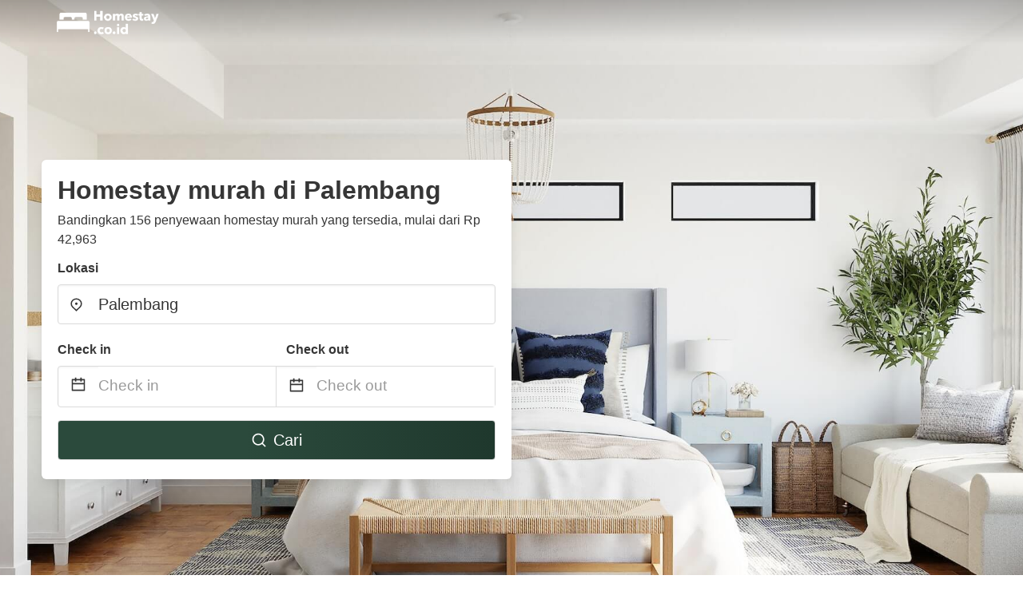

--- FILE ---
content_type: text/html
request_url: https://www.homestay.co.id/palembang-indonesia
body_size: 88420
content:
<!DOCTYPE html><html lang="id-ID"><head><meta charSet="utf-8"/><meta name="viewport" content="width=device-width, initial-scale=1.0"/><title>Homestay murah di Palembang mulai dari Rp 42,963 | homestay.co.id</title><meta name="title" content="Homestay murah di Palembang mulai dari Rp 42,963 | homestay.co.id"/><meta name="description" content="Mulai dari Rp 42,963/malam - Bandingkan 156 homestay di area Palembang! Temukan secara mudah penawaran murah terbaik &amp; hemat hingga 70% dengan homestay.co.id"/><link rel="canonical" href="https://www.homestay.co.id/palembang-indonesia"/><link rel="icon" type="image/x-icon" href="https://storage.googleapis.com/vhr-gcp-usa/logos/hotel-favicon/favicon.ico"/><link rel="icon" type="image/png" href="https://storage.googleapis.com/vhr-gcp-usa/logos/hotel-favicon/favicon-32x32.png" sizes="32x32"/><link rel="icon" type="image/png" href="https://storage.googleapis.com/vhr-gcp-usa/logos/hotel-favicon/favicon-16x16.png" sizes="16x16"/><meta property="og:title" content="Homestay murah di Palembang mulai dari Rp 42,963 | homestay.co.id"/><meta property="og:description" content="Mulai dari Rp 42,963/malam - Bandingkan 156 homestay di area Palembang! Temukan secara mudah penawaran murah terbaik &amp; hemat hingga 70% dengan homestay.co.id"/><meta name="agd-partner-manual-verification"/><meta name="next-head-count" content="12"/><link rel="preload" href="/_next/static/css/09b51551a1dee98fd52f.css" as="style"/><link rel="stylesheet" href="/_next/static/css/09b51551a1dee98fd52f.css"/><link rel="preload" href="/_next/static/css/baeaa0c79a50d7adec47.css" as="style"/><link rel="stylesheet" href="/_next/static/css/baeaa0c79a50d7adec47.css"/><link rel="preload" href="/_next/static/chunks/main-d4df3cd2b38c1db3cb56.js" as="script"/><link rel="preload" href="/_next/static/chunks/webpack-3ebd2e4c5f70455fd5df.js" as="script"/><link rel="preload" href="/_next/static/chunks/framework.b253b3073c52263d0437.js" as="script"/><link rel="preload" href="/_next/static/chunks/36e48897.86997c975d91371e6ba3.js" as="script"/><link rel="preload" href="/_next/static/chunks/commons.88ae839944f595391cb8.js" as="script"/><link rel="preload" href="/_next/static/chunks/pages/_app-f5b954e96be545996281.js" as="script"/><link rel="preload" href="/_next/static/chunks/62cf2826.4db01173ba49bdcd0676.js" as="script"/><link rel="preload" href="/_next/static/chunks/a29ae703.1f4aba1e12321f56e7f1.js" as="script"/><link rel="preload" href="/_next/static/chunks/4c744e84.30dcdc950a365763ac65.js" as="script"/><link rel="preload" href="/_next/static/chunks/c8eae200.8e6749ae539e1e2c5ab1.js" as="script"/><link rel="preload" href="/_next/static/chunks/fe31f82c.1d4d7c27e449e33f54b1.js" as="script"/><link rel="preload" href="/_next/static/chunks/29107295.ae8513df729d18f6a62a.js" as="script"/><link rel="preload" href="/_next/static/chunks/pages/%5Bmc-slug%5D-9d38e4450db119d3cd33.js" as="script"/></head><body><div id="__next"><section class="hero is-medium is-bold" style="background-image:url(https://vhr-public.s3.us-west-2.amazonaws.com/images/landings/image_placeholder_14.jpeg);background-size:cover;background-position:center"><div class="hero-head"><nav class="navbar-gradient-background navbar"><div class="container"><div class="navbar-brand"><a class="navbar-item navbar-logo" href="/"><img src="https://vhr-public.s3.us-west-2.amazonaws.com/logos/id_homestay/id_homestay_white.png" alt="Logo"/></a></div></div></nav></div><div class="hero-body"><div class="container"><div class="row"><div class="columns"><div class="column is-half-desktop is-two-third-tablet is-fullwidth-mobile px-0"><div class="box search-box"><h1 class="title has-text-dark pb-0 mb-2">Homestay murah di Palembang</h1><p class="has-text-dark">Bandingkan 156 penyewaan homestay murah yang tersedia, mulai dari Rp 42,963</p><div class="section py-1 pt-3 px-0"><div class="row pb-2"><div class="field"><label class="label">Lokasi</label><div class="control has-icons-left"><div role="combobox" aria-haspopup="listbox" aria-owns="react-autowhatever-1" aria-expanded="false" class="react-autosuggest__container"><div><input type="text" value="Palembang" autoComplete="off" aria-autocomplete="list" aria-controls="react-autowhatever-1" class="input is-medium" placeholder="Palembang"/></div><div id="react-autowhatever-1" role="listbox" class="autocomplete-dropdown-container rounded-corner" style="position:absolute;top:110%;left:0;width:100%;box-shadow:0px 6px 16px rgba(0, 0, 0, 0.12);background-color:white;z-index:999"></div></div><span class="icon is-left has-text-dark map-icon-vertical-center"><svg stroke="currentColor" fill="currentColor" stroke-width="0" viewBox="0 0 24 24" height="1em" width="1em" xmlns="http://www.w3.org/2000/svg"><g><path fill="none" d="M0 0h24v24H0z"></path><path d="M12 23.728l-6.364-6.364a9 9 0 1 1 12.728 0L12 23.728zm4.95-7.778a7 7 0 1 0-9.9 0L12 20.9l4.95-4.95zM12 13a2 2 0 1 1 0-4 2 2 0 0 1 0 4z"></path></g></svg></span></div></div></div><div class="row pb-0"><div class="columns py-0 my-0 is-mobile"><div class="column is-half pb-2"><div class="field"><label class="label">Check in</label></div></div><div class="column is-half pb-2"><div class="field"><label class="label">Check out</label></div></div></div><div class="is-hidden-tablet"></div><div class="is-hidden-mobile"></div><div class="columns py-0 my-0"><div class="column is-full py-0 my-0 mc"><div class="DateRangePicker DateRangePicker_1"><div><div class="DateRangePickerInput DateRangePickerInput_1 DateRangePickerInput__withBorder DateRangePickerInput__withBorder_2"><button class="DateRangePickerInput_calendarIcon DateRangePickerInput_calendarIcon_1" type="button" aria-label="Interact with the calendar and add the check-in date for your trip."><svg stroke="currentColor" fill="currentColor" stroke-width="0" viewBox="0 0 24 24" class="has-text-dark calendar-icon" height="1em" width="1em" xmlns="http://www.w3.org/2000/svg"><g><path fill="none" d="M0 0h24v24H0z"></path><path d="M17 3h4a1 1 0 0 1 1 1v16a1 1 0 0 1-1 1H3a1 1 0 0 1-1-1V4a1 1 0 0 1 1-1h4V1h2v2h6V1h2v2zm-2 2H9v2H7V5H4v4h16V5h-3v2h-2V5zm5 6H4v8h16v-8z"></path></g></svg></button><div class="DateInput DateInput_1"><input type="text" class="DateInput_input DateInput_input_1" aria-label="Check in" id="startDate" name="startDate" value="" placeholder="Check in" autoComplete="off" aria-describedby="DateInput__screen-reader-message-startDate"/><p class="DateInput_screenReaderMessage DateInput_screenReaderMessage_1" id="DateInput__screen-reader-message-startDate">Navigate forward to interact with the calendar and select a date. Press the question mark key to get the keyboard shortcuts for changing dates.</p></div><div class="DateRangePickerInput_arrow DateRangePickerInput_arrow_1" aria-hidden="true" role="presentation"><svg stroke="currentColor" fill="currentColor" stroke-width="0" viewBox="0 0 24 24" class="has-text-dark calendar-icon-adjustment" height="1em" width="1em" xmlns="http://www.w3.org/2000/svg"><g><path fill="none" d="M0 0h24v24H0z"></path><path d="M17 3h4a1 1 0 0 1 1 1v16a1 1 0 0 1-1 1H3a1 1 0 0 1-1-1V4a1 1 0 0 1 1-1h4V1h2v2h6V1h2v2zm-2 2H9v2H7V5H4v4h16V5h-3v2h-2V5zm5 6H4v8h16v-8z"></path></g></svg></div><div class="DateInput DateInput_1"><input type="text" class="DateInput_input DateInput_input_1" aria-label="Check out" id="endDate" name="endDate" value="" placeholder="Check out" autoComplete="off" aria-describedby="DateInput__screen-reader-message-endDate"/><p class="DateInput_screenReaderMessage DateInput_screenReaderMessage_1" id="DateInput__screen-reader-message-endDate">Navigate backward to interact with the calendar and select a date. Press the question mark key to get the keyboard shortcuts for changing dates.</p></div></div></div></div></div></div></div><div class="row mt-4"><button class="button is-medium is-fullwidth mc-search-button has-text-white"><svg stroke="currentColor" fill="currentColor" stroke-width="0" viewBox="0 0 24 24" class="mr-2" height="1em" width="1em" xmlns="http://www.w3.org/2000/svg"><g><path fill="none" d="M0 0h24v24H0z"></path><path d="M18.031 16.617l4.283 4.282-1.415 1.415-4.282-4.283A8.96 8.96 0 0 1 11 20c-4.968 0-9-4.032-9-9s4.032-9 9-9 9 4.032 9 9a8.96 8.96 0 0 1-1.969 5.617zm-2.006-.742A6.977 6.977 0 0 0 18 11c0-3.868-3.133-7-7-7-3.868 0-7 3.132-7 7 0 3.867 3.132 7 7 7a6.977 6.977 0 0 0 4.875-1.975l.15-.15z"></path></g></svg>Cari</button></div></div></div></div></div></div></div></div><div class="hero-foot"><nav class="tabs is-fullwidth"><div class="container"><ul><li class="is-active mc-hero-tab-active"><a><span class="has-text-theme-color" href="#">Penawaran menarik</span></a></li><li><a class="mc-hero-tab" href="#map"><span class="has-text-white">Peta</span></a></li><li><a class="mc-hero-tab" href="#amenities"><span class="has-text-white">Fasilitas</span></a></li><li><a class="mc-hero-tab" href="#price-distribution"><span class="has-text-white">Kisaran harga</span></a></li><li><a class="mc-hero-tab" href="#faqs"><span class="has-text-white">Panduan Perjalanan dan FAQ</span></a></li></ul></div></nav></div></section><section class="section"><div class="container"><div style="display:flex;flex-direction:row;align-items:center;justify-content:flex-start;margin-bottom:8px"><span style="padding-right:8px;color:#FFC039;font-size:18px"><svg stroke="currentColor" fill="currentColor" stroke-width="0" viewBox="0 0 320 512" height="1em" width="1em" xmlns="http://www.w3.org/2000/svg"><path d="M296 160H180.6l42.6-129.8C227.2 15 215.7 0 200 0H56C44 0 33.8 8.9 32.2 20.8l-32 240C-1.7 275.2 9.5 288 24 288h118.7L96.6 482.5c-3.6 15.2 8 29.5 23.3 29.5 8.4 0 16.4-4.4 20.8-12l176-304c9.3-15.9-2.2-36-20.7-36z"></path></svg></span><h3 class="subtitle has-text-theme-color">Hemat sampai dengan 74%</h3></div><h2 class="title">Penawaran homestay murah terbaik dekat Palembang</h2><div class="columns is-multiline"><div class="column is-one-quarter-widescreen is-one-third-desktop is-half-tablet"><div style="height:100%;display:flex;flex-direction:column;cursor:pointer" class="property-call-for-action-highlighter"><div class="carousel"><figure class="image has-ratio" style="position:relative"><div class="horizontalSlider___281Ls carousel__slider carousel__slider--horizontal" aria-live="polite" aria-label="slider" tabindex="0" role="listbox"><div class="carousel__slider-tray-wrapper carousel__slider-tray-wrap--horizontal"><div class="sliderTray___-vHFQ sliderAnimation___300FY carousel__slider-tray carousel__slider-tray--horizontal" style="width:400%;transform:translateX(0%) translateX(0px);flex-direction:row"><div tabindex="0" aria-selected="true" aria-label="slide" role="option" class="slide___3-Nqo slideHorizontal___1NzNV carousel__slide carousel__slide--visible" style="width:25%;padding-bottom:16.666666666666668%"><div class="slideInner___2mfX9 carousel__inner-slide"><figure class="image has-ratio is-3by2"><img class="rounded-corner image-fit image-background" src="https://q-xx.bstatic.com/xdata/images/hotel/max500/210938199.jpg?k=f3e47b5d4d7b44fc4a95071e9e9613b86545dd667f7bb60efea4064619c0f810&amp;o=" alt="Rumah Lavender near OPI Mall Jakabaring" loading="lazy"/></figure></div></div><div tabindex="-1" aria-selected="false" aria-label="slide" role="option" class="slide___3-Nqo slideHorizontal___1NzNV carousel__slide carousel__slide--hidden" style="width:25%;padding-bottom:16.666666666666668%"><div class="slideInner___2mfX9 carousel__inner-slide"><figure class="image has-ratio is-3by2"><img class="rounded-corner image-fit image-background" src="https://q-xx.bstatic.com/xdata/images/hotel/max500/210938151.jpg?k=8be9f70ee1c03dfd15293c6f45ae5e583c1350ba2249f3a01561124698b27d6a&amp;o=" alt="Rumah Lavender near OPI Mall Jakabaring" loading="lazy"/></figure></div></div><div tabindex="-1" aria-selected="false" aria-label="slide" role="option" class="slide___3-Nqo slideHorizontal___1NzNV carousel__slide carousel__slide--hidden" style="width:25%;padding-bottom:16.666666666666668%"><div class="slideInner___2mfX9 carousel__inner-slide"><figure class="image has-ratio is-3by2"><img class="rounded-corner image-fit image-background" src="https://q-xx.bstatic.com/xdata/images/hotel/max500/210938203.jpg?k=a8a890f6e6e415bb2be14e7ba3ec860b2b524245b085b660691cd2e7955ccfe6&amp;o=" alt="Rumah Lavender near OPI Mall Jakabaring" loading="lazy"/></figure></div></div><div tabindex="-1" aria-selected="false" aria-label="slide" role="option" class="slide___3-Nqo slideHorizontal___1NzNV carousel__slide carousel__slide--hidden" style="width:25%;padding-bottom:16.666666666666668%"><div class="slideInner___2mfX9 carousel__inner-slide"><figure class="image has-ratio is-3by2"><img class="rounded-corner image-fit image-background" src="https://q-xx.bstatic.com/xdata/images/hotel/max500/210938215.jpg?k=e6aed555a9863a8930e9eb3d2dacec53271a718d154a992b0f9b24301aac13e7&amp;o=" alt="Rumah Lavender near OPI Mall Jakabaring" loading="lazy"/></figure></div></div></div></div></div><button type="button" aria-label="previous" class="buttonBack___1mlaL carousel__back-button" disabled="" style="height:28px;width:28px;position:absolute;top:50%;left:4px;transform:translateY(-50%);background-color:white;opacity:0.8;border:white;border-radius:50%"><div style="width:100%;height:100%;display:flex;flex-direction:column;align-items:center;justify-content:center"><svg stroke="currentColor" fill="currentColor" stroke-width="0" viewBox="0 0 320 512" style="color:black;font-size:16px" height="1em" width="1em" xmlns="http://www.w3.org/2000/svg"><path d="M34.52 239.03L228.87 44.69c9.37-9.37 24.57-9.37 33.94 0l22.67 22.67c9.36 9.36 9.37 24.52.04 33.9L131.49 256l154.02 154.75c9.34 9.38 9.32 24.54-.04 33.9l-22.67 22.67c-9.37 9.37-24.57 9.37-33.94 0L34.52 272.97c-9.37-9.37-9.37-24.57 0-33.94z"></path></svg></div></button><button type="button" aria-label="next" class="buttonNext___2mOCa carousel__next-button" style="height:28px;width:28px;position:absolute;top:50%;right:4px;transform:translateY(-50%);background-color:white;opacity:0.8;border:white;border-radius:50%"><div style="width:100%;height:100%;display:flex;flex-direction:column;align-items:center;justify-content:center"><svg stroke="currentColor" fill="currentColor" stroke-width="0" viewBox="0 0 320 512" style="color:black;font-size:16px" height="1em" width="1em" xmlns="http://www.w3.org/2000/svg"><path d="M285.476 272.971L91.132 467.314c-9.373 9.373-24.569 9.373-33.941 0l-22.667-22.667c-9.357-9.357-9.375-24.522-.04-33.901L188.505 256 34.484 101.255c-9.335-9.379-9.317-24.544.04-33.901l22.667-22.667c9.373-9.373 24.569-9.373 33.941 0L285.475 239.03c9.373 9.372 9.373 24.568.001 33.941z"></path></svg></div></button><div style="position:absolute;bottom:4px;left:4px;border-radius:4px;background-color:rgba(255, 255, 255, 0.85);padding:4px 8px;display:flex;flex-direction:row;align-items:center;justify-content:center;font-size:14px" class="has-text-dark is-hidden"><svg stroke="currentColor" fill="currentColor" stroke-width="0" viewBox="0 0 320 512" class="mr-1" height="1em" width="1em" xmlns="http://www.w3.org/2000/svg"><path d="M296 160H180.6l42.6-129.8C227.2 15 215.7 0 200 0H56C44 0 33.8 8.9 32.2 20.8l-32 240C-1.7 275.2 9.5 288 24 288h118.7L96.6 482.5c-3.6 15.2 8 29.5 23.3 29.5 8.4 0 16.4-4.4 20.8-12l176-304c9.3-15.9-2.2-36-20.7-36z"></path></svg></div></figure></div><div style="padding-top:8px;flex:1;display:flex;flex-direction:column;justify-content:space-between"><div><div style="font-size:16px" class="has-text-dark">Rumah Lavender near OPI Mall Jakabaring</div><div style="font-size:14px;line-height:16pt" class="has-text-grey">rumah liburan · 2 Tamu · 1 Kamar tidur</div></div><div style="margin-top:4px;font-size:16px;display:flex;flex-direction:row;align-items:flex-end;justify-content:space-between" class="has-text-dark"><div><div></div><div><b>Rp 727.273</b> <!-- -->/malam</div></div><img src="https://firebasestorage.googleapis.com/v0/b/vacationhomerents-stage.appspot.com/o/MC%2FBooking.svg?alt=media&amp;token=b5174eeb-bf35-4740-b7eb-29d7b16b4503" style="height:16px;max-width:72px;object-fit:contain"/></div></div><div style="margin-top:8px;margin-bottom:8px" class="property-call-for-action-button">Lihat penawaran</div></div></div><div class="column is-one-quarter-widescreen is-one-third-desktop is-half-tablet"><div style="height:100%;display:flex;flex-direction:column;cursor:pointer" class="property-call-for-action-highlighter"><div class="carousel"><figure class="image has-ratio" style="position:relative"><div class="horizontalSlider___281Ls carousel__slider carousel__slider--horizontal" aria-live="polite" aria-label="slider" tabindex="0" role="listbox"><div class="carousel__slider-tray-wrapper carousel__slider-tray-wrap--horizontal"><div class="sliderTray___-vHFQ sliderAnimation___300FY carousel__slider-tray carousel__slider-tray--horizontal" style="width:400%;transform:translateX(0%) translateX(0px);flex-direction:row"><div tabindex="0" aria-selected="true" aria-label="slide" role="option" class="slide___3-Nqo slideHorizontal___1NzNV carousel__slide carousel__slide--visible" style="width:25%;padding-bottom:16.666666666666668%"><div class="slideInner___2mfX9 carousel__inner-slide"><figure class="image has-ratio is-3by2"><img class="rounded-corner image-fit image-background" src="https://q-xx.bstatic.com/xdata/images/hotel/max500/448743224.jpg?k=65de6390da151f7f3fb7f043b6c3ffe2b27a718e13f361354de571557380d275&amp;o=" alt="Sakura Guest House KHI" loading="lazy"/></figure></div></div><div tabindex="-1" aria-selected="false" aria-label="slide" role="option" class="slide___3-Nqo slideHorizontal___1NzNV carousel__slide carousel__slide--hidden" style="width:25%;padding-bottom:16.666666666666668%"><div class="slideInner___2mfX9 carousel__inner-slide"><figure class="image has-ratio is-3by2"><img class="rounded-corner image-fit image-background" src="https://q-xx.bstatic.com/xdata/images/hotel/max500/448732968.jpg?k=0b758246c1ab84c05c5ccabe7a478d84d652cf0e373f5d8434d25d21e76f33e2&amp;o=" alt="Sakura Guest House KHI" loading="lazy"/></figure></div></div><div tabindex="-1" aria-selected="false" aria-label="slide" role="option" class="slide___3-Nqo slideHorizontal___1NzNV carousel__slide carousel__slide--hidden" style="width:25%;padding-bottom:16.666666666666668%"><div class="slideInner___2mfX9 carousel__inner-slide"><figure class="image has-ratio is-3by2"><img class="rounded-corner image-fit image-background" src="https://q-xx.bstatic.com/xdata/images/hotel/max500/448733004.jpg?k=c89977aef668a06aa03039cc7289afb0dcbdd253e83c9390734ca43360f39cba&amp;o=" alt="Sakura Guest House KHI" loading="lazy"/></figure></div></div><div tabindex="-1" aria-selected="false" aria-label="slide" role="option" class="slide___3-Nqo slideHorizontal___1NzNV carousel__slide carousel__slide--hidden" style="width:25%;padding-bottom:16.666666666666668%"><div class="slideInner___2mfX9 carousel__inner-slide"><figure class="image has-ratio is-3by2"><img class="rounded-corner image-fit image-background" src="https://q-xx.bstatic.com/xdata/images/hotel/max500/448733016.jpg?k=12b2789b654e9ab883b1669264ff2380259deb62afe1d2d0cab0099b00926b2e&amp;o=" alt="Sakura Guest House KHI" loading="lazy"/></figure></div></div></div></div></div><button type="button" aria-label="previous" class="buttonBack___1mlaL carousel__back-button" disabled="" style="height:28px;width:28px;position:absolute;top:50%;left:4px;transform:translateY(-50%);background-color:white;opacity:0.8;border:white;border-radius:50%"><div style="width:100%;height:100%;display:flex;flex-direction:column;align-items:center;justify-content:center"><svg stroke="currentColor" fill="currentColor" stroke-width="0" viewBox="0 0 320 512" style="color:black;font-size:16px" height="1em" width="1em" xmlns="http://www.w3.org/2000/svg"><path d="M34.52 239.03L228.87 44.69c9.37-9.37 24.57-9.37 33.94 0l22.67 22.67c9.36 9.36 9.37 24.52.04 33.9L131.49 256l154.02 154.75c9.34 9.38 9.32 24.54-.04 33.9l-22.67 22.67c-9.37 9.37-24.57 9.37-33.94 0L34.52 272.97c-9.37-9.37-9.37-24.57 0-33.94z"></path></svg></div></button><button type="button" aria-label="next" class="buttonNext___2mOCa carousel__next-button" style="height:28px;width:28px;position:absolute;top:50%;right:4px;transform:translateY(-50%);background-color:white;opacity:0.8;border:white;border-radius:50%"><div style="width:100%;height:100%;display:flex;flex-direction:column;align-items:center;justify-content:center"><svg stroke="currentColor" fill="currentColor" stroke-width="0" viewBox="0 0 320 512" style="color:black;font-size:16px" height="1em" width="1em" xmlns="http://www.w3.org/2000/svg"><path d="M285.476 272.971L91.132 467.314c-9.373 9.373-24.569 9.373-33.941 0l-22.667-22.667c-9.357-9.357-9.375-24.522-.04-33.901L188.505 256 34.484 101.255c-9.335-9.379-9.317-24.544.04-33.901l22.667-22.667c9.373-9.373 24.569-9.373 33.941 0L285.475 239.03c9.373 9.372 9.373 24.568.001 33.941z"></path></svg></div></button><div style="position:absolute;bottom:4px;left:4px;border-radius:4px;background-color:rgba(255, 255, 255, 0.85);padding:4px 8px;display:flex;flex-direction:row;align-items:center;justify-content:center;font-size:14px" class="has-text-dark is-hidden"><svg stroke="currentColor" fill="currentColor" stroke-width="0" viewBox="0 0 320 512" class="mr-1" height="1em" width="1em" xmlns="http://www.w3.org/2000/svg"><path d="M296 160H180.6l42.6-129.8C227.2 15 215.7 0 200 0H56C44 0 33.8 8.9 32.2 20.8l-32 240C-1.7 275.2 9.5 288 24 288h118.7L96.6 482.5c-3.6 15.2 8 29.5 23.3 29.5 8.4 0 16.4-4.4 20.8-12l176-304c9.3-15.9-2.2-36-20.7-36z"></path></svg></div></figure></div><div style="padding-top:8px;flex:1;display:flex;flex-direction:column;justify-content:space-between"><div><div style="font-size:16px" class="has-text-dark">Sakura Guest House KHI</div><div style="font-size:14px;line-height:16pt" class="has-text-grey">B&amp;B (Bed and Breakfast) · 2 Tamu · 1 Kamar tidur</div></div><div style="margin-top:4px;font-size:16px;display:flex;flex-direction:row;align-items:flex-end;justify-content:space-between" class="has-text-dark"><div><div></div><div><b>Rp 162.000</b> <!-- -->/malam</div></div><img src="https://firebasestorage.googleapis.com/v0/b/vacationhomerents-stage.appspot.com/o/MC%2FBooking.svg?alt=media&amp;token=b5174eeb-bf35-4740-b7eb-29d7b16b4503" style="height:16px;max-width:72px;object-fit:contain"/></div></div><div style="margin-top:8px;margin-bottom:8px" class="property-call-for-action-button">Lihat penawaran</div></div></div><div class="column is-one-quarter-widescreen is-one-third-desktop is-half-tablet"><div style="height:100%;display:flex;flex-direction:column;cursor:pointer" class="property-call-for-action-highlighter"><div class="carousel"><figure class="image has-ratio" style="position:relative"><div class="horizontalSlider___281Ls carousel__slider carousel__slider--horizontal" aria-live="polite" aria-label="slider" tabindex="0" role="listbox"><div class="carousel__slider-tray-wrapper carousel__slider-tray-wrap--horizontal"><div class="sliderTray___-vHFQ sliderAnimation___300FY carousel__slider-tray carousel__slider-tray--horizontal" style="width:400%;transform:translateX(0%) translateX(0px);flex-direction:row"><div tabindex="0" aria-selected="true" aria-label="slide" role="option" class="slide___3-Nqo slideHorizontal___1NzNV carousel__slide carousel__slide--visible" style="width:25%;padding-bottom:16.666666666666668%"><div class="slideInner___2mfX9 carousel__inner-slide"><figure class="image has-ratio is-3by2"><img class="rounded-corner image-fit image-background" src="https://q-xx.bstatic.com/xdata/images/hotel/max500/447973830.jpg?k=02b255cadf610863ca40942d638020573f70629f10914176aebe504629dd87a2&amp;o=" alt="A &amp; A Residence Syariah" loading="lazy"/></figure></div></div><div tabindex="-1" aria-selected="false" aria-label="slide" role="option" class="slide___3-Nqo slideHorizontal___1NzNV carousel__slide carousel__slide--hidden" style="width:25%;padding-bottom:16.666666666666668%"><div class="slideInner___2mfX9 carousel__inner-slide"><figure class="image has-ratio is-3by2"><img class="rounded-corner image-fit image-background" src="https://q-xx.bstatic.com/xdata/images/hotel/max500/447973863.jpg?k=a2de7626596623e8cec2e9c4ca4acbd7fd1518dded72d982150de9fd934cb1bc&amp;o=" alt="A &amp; A Residence Syariah" loading="lazy"/></figure></div></div><div tabindex="-1" aria-selected="false" aria-label="slide" role="option" class="slide___3-Nqo slideHorizontal___1NzNV carousel__slide carousel__slide--hidden" style="width:25%;padding-bottom:16.666666666666668%"><div class="slideInner___2mfX9 carousel__inner-slide"><figure class="image has-ratio is-3by2"><img class="rounded-corner image-fit image-background" src="https://q-xx.bstatic.com/xdata/images/hotel/max500/447973864.jpg?k=648bd16ed2a3f4d8fddb825b2f7c00b443437c3176e4dbadfe84cffea4667e39&amp;o=" alt="A &amp; A Residence Syariah" loading="lazy"/></figure></div></div><div tabindex="-1" aria-selected="false" aria-label="slide" role="option" class="slide___3-Nqo slideHorizontal___1NzNV carousel__slide carousel__slide--hidden" style="width:25%;padding-bottom:16.666666666666668%"><div class="slideInner___2mfX9 carousel__inner-slide"><figure class="image has-ratio is-3by2"><img class="rounded-corner image-fit image-background" src="https://q-xx.bstatic.com/xdata/images/hotel/max500/447973866.jpg?k=69d7b86575d5dfe745cc7d015bc9d9bba35f3a30477661a107231fbed5168331&amp;o=" alt="A &amp; A Residence Syariah" loading="lazy"/></figure></div></div></div></div></div><button type="button" aria-label="previous" class="buttonBack___1mlaL carousel__back-button" disabled="" style="height:28px;width:28px;position:absolute;top:50%;left:4px;transform:translateY(-50%);background-color:white;opacity:0.8;border:white;border-radius:50%"><div style="width:100%;height:100%;display:flex;flex-direction:column;align-items:center;justify-content:center"><svg stroke="currentColor" fill="currentColor" stroke-width="0" viewBox="0 0 320 512" style="color:black;font-size:16px" height="1em" width="1em" xmlns="http://www.w3.org/2000/svg"><path d="M34.52 239.03L228.87 44.69c9.37-9.37 24.57-9.37 33.94 0l22.67 22.67c9.36 9.36 9.37 24.52.04 33.9L131.49 256l154.02 154.75c9.34 9.38 9.32 24.54-.04 33.9l-22.67 22.67c-9.37 9.37-24.57 9.37-33.94 0L34.52 272.97c-9.37-9.37-9.37-24.57 0-33.94z"></path></svg></div></button><button type="button" aria-label="next" class="buttonNext___2mOCa carousel__next-button" style="height:28px;width:28px;position:absolute;top:50%;right:4px;transform:translateY(-50%);background-color:white;opacity:0.8;border:white;border-radius:50%"><div style="width:100%;height:100%;display:flex;flex-direction:column;align-items:center;justify-content:center"><svg stroke="currentColor" fill="currentColor" stroke-width="0" viewBox="0 0 320 512" style="color:black;font-size:16px" height="1em" width="1em" xmlns="http://www.w3.org/2000/svg"><path d="M285.476 272.971L91.132 467.314c-9.373 9.373-24.569 9.373-33.941 0l-22.667-22.667c-9.357-9.357-9.375-24.522-.04-33.901L188.505 256 34.484 101.255c-9.335-9.379-9.317-24.544.04-33.901l22.667-22.667c9.373-9.373 24.569-9.373 33.941 0L285.475 239.03c9.373 9.372 9.373 24.568.001 33.941z"></path></svg></div></button><div style="position:absolute;bottom:4px;left:4px;border-radius:4px;background-color:rgba(255, 255, 255, 0.85);padding:4px 8px;display:flex;flex-direction:row;align-items:center;justify-content:center;font-size:14px" class="has-text-dark is-hidden"><svg stroke="currentColor" fill="currentColor" stroke-width="0" viewBox="0 0 320 512" class="mr-1" height="1em" width="1em" xmlns="http://www.w3.org/2000/svg"><path d="M296 160H180.6l42.6-129.8C227.2 15 215.7 0 200 0H56C44 0 33.8 8.9 32.2 20.8l-32 240C-1.7 275.2 9.5 288 24 288h118.7L96.6 482.5c-3.6 15.2 8 29.5 23.3 29.5 8.4 0 16.4-4.4 20.8-12l176-304c9.3-15.9-2.2-36-20.7-36z"></path></svg></div></figure></div><div style="padding-top:8px;flex:1;display:flex;flex-direction:column;justify-content:space-between"><div><div style="font-size:16px" class="has-text-dark">A &amp; A Residence Syariah</div><div style="font-size:14px;line-height:16pt" class="has-text-grey">homestay · 2 Tamu · 1 Kamar tidur</div></div><div style="margin-top:4px;font-size:16px;display:flex;flex-direction:row;align-items:flex-end;justify-content:space-between" class="has-text-dark"><div><div></div><div><b>Rp 148.500</b> <!-- -->/malam</div></div><img src="https://firebasestorage.googleapis.com/v0/b/vacationhomerents-stage.appspot.com/o/MC%2FBooking.svg?alt=media&amp;token=b5174eeb-bf35-4740-b7eb-29d7b16b4503" style="height:16px;max-width:72px;object-fit:contain"/></div></div><div style="margin-top:8px;margin-bottom:8px" class="property-call-for-action-button">Lihat penawaran</div></div></div><div class="column is-one-quarter-widescreen is-one-third-desktop is-half-tablet"><div style="height:100%;display:flex;flex-direction:column;cursor:pointer" class="property-call-for-action-highlighter"><div class="carousel"><figure class="image has-ratio" style="position:relative"><div class="horizontalSlider___281Ls carousel__slider carousel__slider--horizontal" aria-live="polite" aria-label="slider" tabindex="0" role="listbox"><div class="carousel__slider-tray-wrapper carousel__slider-tray-wrap--horizontal"><div class="sliderTray___-vHFQ sliderAnimation___300FY carousel__slider-tray carousel__slider-tray--horizontal" style="width:400%;transform:translateX(0%) translateX(0px);flex-direction:row"><div tabindex="0" aria-selected="true" aria-label="slide" role="option" class="slide___3-Nqo slideHorizontal___1NzNV carousel__slide carousel__slide--visible" style="width:25%;padding-bottom:16.666666666666668%"><div class="slideInner___2mfX9 carousel__inner-slide"><figure class="image has-ratio is-3by2"><img class="rounded-corner image-fit image-background" src="https://q-xx.bstatic.com/xdata/images/hotel/max500/497586113.jpg?k=740cbc62f8134d290be58fea921ffac75f01b6946b75d7c29969edbfa8237cb7&amp;o=" alt="Mengskuy Villa" loading="lazy"/></figure></div></div><div tabindex="-1" aria-selected="false" aria-label="slide" role="option" class="slide___3-Nqo slideHorizontal___1NzNV carousel__slide carousel__slide--hidden" style="width:25%;padding-bottom:16.666666666666668%"><div class="slideInner___2mfX9 carousel__inner-slide"><figure class="image has-ratio is-3by2"><img class="rounded-corner image-fit image-background" src="https://q-xx.bstatic.com/xdata/images/hotel/max500/497586143.jpg?k=619c452432f3bc0d30f318c88ed25f1bf85ab1b72d309f916a98d0d3eb0a4fdd&amp;o=" alt="Mengskuy Villa" loading="lazy"/></figure></div></div><div tabindex="-1" aria-selected="false" aria-label="slide" role="option" class="slide___3-Nqo slideHorizontal___1NzNV carousel__slide carousel__slide--hidden" style="width:25%;padding-bottom:16.666666666666668%"><div class="slideInner___2mfX9 carousel__inner-slide"><figure class="image has-ratio is-3by2"><img class="rounded-corner image-fit image-background" src="https://q-xx.bstatic.com/xdata/images/hotel/max500/497586147.jpg?k=6d55bd6c3b982e7d3cb92be3200adf884c8e44fc45cf52c53cb084eedb577078&amp;o=" alt="Mengskuy Villa" loading="lazy"/></figure></div></div><div tabindex="-1" aria-selected="false" aria-label="slide" role="option" class="slide___3-Nqo slideHorizontal___1NzNV carousel__slide carousel__slide--hidden" style="width:25%;padding-bottom:16.666666666666668%"><div class="slideInner___2mfX9 carousel__inner-slide"><figure class="image has-ratio is-3by2"><img class="rounded-corner image-fit image-background" src="https://q-xx.bstatic.com/xdata/images/hotel/max500/497586149.jpg?k=86716fda6cfe69e6052d1e59d0269378da4fa4b78cfe0417a355c13aea67dc61&amp;o=" alt="Mengskuy Villa" loading="lazy"/></figure></div></div></div></div></div><button type="button" aria-label="previous" class="buttonBack___1mlaL carousel__back-button" disabled="" style="height:28px;width:28px;position:absolute;top:50%;left:4px;transform:translateY(-50%);background-color:white;opacity:0.8;border:white;border-radius:50%"><div style="width:100%;height:100%;display:flex;flex-direction:column;align-items:center;justify-content:center"><svg stroke="currentColor" fill="currentColor" stroke-width="0" viewBox="0 0 320 512" style="color:black;font-size:16px" height="1em" width="1em" xmlns="http://www.w3.org/2000/svg"><path d="M34.52 239.03L228.87 44.69c9.37-9.37 24.57-9.37 33.94 0l22.67 22.67c9.36 9.36 9.37 24.52.04 33.9L131.49 256l154.02 154.75c9.34 9.38 9.32 24.54-.04 33.9l-22.67 22.67c-9.37 9.37-24.57 9.37-33.94 0L34.52 272.97c-9.37-9.37-9.37-24.57 0-33.94z"></path></svg></div></button><button type="button" aria-label="next" class="buttonNext___2mOCa carousel__next-button" style="height:28px;width:28px;position:absolute;top:50%;right:4px;transform:translateY(-50%);background-color:white;opacity:0.8;border:white;border-radius:50%"><div style="width:100%;height:100%;display:flex;flex-direction:column;align-items:center;justify-content:center"><svg stroke="currentColor" fill="currentColor" stroke-width="0" viewBox="0 0 320 512" style="color:black;font-size:16px" height="1em" width="1em" xmlns="http://www.w3.org/2000/svg"><path d="M285.476 272.971L91.132 467.314c-9.373 9.373-24.569 9.373-33.941 0l-22.667-22.667c-9.357-9.357-9.375-24.522-.04-33.901L188.505 256 34.484 101.255c-9.335-9.379-9.317-24.544.04-33.901l22.667-22.667c9.373-9.373 24.569-9.373 33.941 0L285.475 239.03c9.373 9.372 9.373 24.568.001 33.941z"></path></svg></div></button><div style="position:absolute;bottom:4px;left:4px;border-radius:4px;background-color:rgba(255, 255, 255, 0.85);padding:4px 8px;display:flex;flex-direction:row;align-items:center;justify-content:center;font-size:14px" class="has-text-dark is-hidden"><svg stroke="currentColor" fill="currentColor" stroke-width="0" viewBox="0 0 320 512" class="mr-1" height="1em" width="1em" xmlns="http://www.w3.org/2000/svg"><path d="M296 160H180.6l42.6-129.8C227.2 15 215.7 0 200 0H56C44 0 33.8 8.9 32.2 20.8l-32 240C-1.7 275.2 9.5 288 24 288h118.7L96.6 482.5c-3.6 15.2 8 29.5 23.3 29.5 8.4 0 16.4-4.4 20.8-12l176-304c9.3-15.9-2.2-36-20.7-36z"></path></svg></div></figure></div><div style="padding-top:8px;flex:1;display:flex;flex-direction:column;justify-content:space-between"><div><div style="font-size:16px" class="has-text-dark">Mengskuy Villa</div><div style="font-size:14px;line-height:16pt" class="has-text-grey">rumah liburan · 2 Tamu · 1 Kamar tidur</div></div><div style="margin-top:4px;font-size:16px;display:flex;flex-direction:row;align-items:flex-end;justify-content:space-between" class="has-text-dark"><div><div></div><div><b>Rp 24.545.455</b> <!-- -->/malam</div></div><img src="https://firebasestorage.googleapis.com/v0/b/vacationhomerents-stage.appspot.com/o/MC%2FBooking.svg?alt=media&amp;token=b5174eeb-bf35-4740-b7eb-29d7b16b4503" style="height:16px;max-width:72px;object-fit:contain"/></div></div><div style="margin-top:8px;margin-bottom:8px" class="property-call-for-action-button">Lihat penawaran</div></div></div><div class="column is-one-quarter-widescreen is-one-third-desktop is-half-tablet"><div style="height:100%;display:flex;flex-direction:column;cursor:pointer" class="property-call-for-action-highlighter"><div class="carousel"><figure class="image has-ratio" style="position:relative"><div class="horizontalSlider___281Ls carousel__slider carousel__slider--horizontal" aria-live="polite" aria-label="slider" tabindex="0" role="listbox"><div class="carousel__slider-tray-wrapper carousel__slider-tray-wrap--horizontal"><div class="sliderTray___-vHFQ sliderAnimation___300FY carousel__slider-tray carousel__slider-tray--horizontal" style="width:400%;transform:translateX(0%) translateX(0px);flex-direction:row"><div tabindex="0" aria-selected="true" aria-label="slide" role="option" class="slide___3-Nqo slideHorizontal___1NzNV carousel__slide carousel__slide--visible" style="width:25%;padding-bottom:16.666666666666668%"><div class="slideInner___2mfX9 carousel__inner-slide"><figure class="image has-ratio is-3by2"><img class="rounded-corner image-fit image-background" src="https://pix6.agoda.net/hotelImages/7008180/-1/2c827ead88d4f980e99f29c9be52e1dc.jpg?ca=8&amp;ce=1&amp;s=1024x768" alt="RedDoorz near Trans Studio Mini Palembang" loading="lazy"/></figure></div></div><div tabindex="-1" aria-selected="false" aria-label="slide" role="option" class="slide___3-Nqo slideHorizontal___1NzNV carousel__slide carousel__slide--hidden" style="width:25%;padding-bottom:16.666666666666668%"><div class="slideInner___2mfX9 carousel__inner-slide"><figure class="image has-ratio is-3by2"><img class="rounded-corner image-fit image-background" src="https://q-xx.bstatic.com/xdata/images/hotel/max1024x768/501224588.jpg?k=dbfed08d8b0c594d07299c00c9107782f4388146a95617206c29ce23dc2b1602&amp;o=" alt="RedDoorz near Trans Studio Mini Palembang" loading="lazy"/></figure></div></div><div tabindex="-1" aria-selected="false" aria-label="slide" role="option" class="slide___3-Nqo slideHorizontal___1NzNV carousel__slide carousel__slide--hidden" style="width:25%;padding-bottom:16.666666666666668%"><div class="slideInner___2mfX9 carousel__inner-slide"><figure class="image has-ratio is-3by2"><img class="rounded-corner image-fit image-background" src="https://pix6.agoda.net/hotelImages/7008180/-1/e24ee4eddbc176a4f98d5707ec5faedc.jpg?ca=13&amp;ce=1&amp;s=1024x768" alt="RedDoorz near Trans Studio Mini Palembang" loading="lazy"/></figure></div></div><div tabindex="-1" aria-selected="false" aria-label="slide" role="option" class="slide___3-Nqo slideHorizontal___1NzNV carousel__slide carousel__slide--hidden" style="width:25%;padding-bottom:16.666666666666668%"><div class="slideInner___2mfX9 carousel__inner-slide"><figure class="image has-ratio is-3by2"><img class="rounded-corner image-fit image-background" src="https://q-xx.bstatic.com/xdata/images/hotel/max1024x768/501224608.jpg?k=fe43e97d1821c6a336d314c39c789ff14175b3b2b4bf44546177aa0ede4ed089&amp;o=" alt="RedDoorz near Trans Studio Mini Palembang" loading="lazy"/></figure></div></div></div></div></div><button type="button" aria-label="previous" class="buttonBack___1mlaL carousel__back-button" disabled="" style="height:28px;width:28px;position:absolute;top:50%;left:4px;transform:translateY(-50%);background-color:white;opacity:0.8;border:white;border-radius:50%"><div style="width:100%;height:100%;display:flex;flex-direction:column;align-items:center;justify-content:center"><svg stroke="currentColor" fill="currentColor" stroke-width="0" viewBox="0 0 320 512" style="color:black;font-size:16px" height="1em" width="1em" xmlns="http://www.w3.org/2000/svg"><path d="M34.52 239.03L228.87 44.69c9.37-9.37 24.57-9.37 33.94 0l22.67 22.67c9.36 9.36 9.37 24.52.04 33.9L131.49 256l154.02 154.75c9.34 9.38 9.32 24.54-.04 33.9l-22.67 22.67c-9.37 9.37-24.57 9.37-33.94 0L34.52 272.97c-9.37-9.37-9.37-24.57 0-33.94z"></path></svg></div></button><button type="button" aria-label="next" class="buttonNext___2mOCa carousel__next-button" style="height:28px;width:28px;position:absolute;top:50%;right:4px;transform:translateY(-50%);background-color:white;opacity:0.8;border:white;border-radius:50%"><div style="width:100%;height:100%;display:flex;flex-direction:column;align-items:center;justify-content:center"><svg stroke="currentColor" fill="currentColor" stroke-width="0" viewBox="0 0 320 512" style="color:black;font-size:16px" height="1em" width="1em" xmlns="http://www.w3.org/2000/svg"><path d="M285.476 272.971L91.132 467.314c-9.373 9.373-24.569 9.373-33.941 0l-22.667-22.667c-9.357-9.357-9.375-24.522-.04-33.901L188.505 256 34.484 101.255c-9.335-9.379-9.317-24.544.04-33.901l22.667-22.667c9.373-9.373 24.569-9.373 33.941 0L285.475 239.03c9.373 9.372 9.373 24.568.001 33.941z"></path></svg></div></button><div style="position:absolute;bottom:4px;left:4px;border-radius:4px;background-color:rgba(255, 255, 255, 0.85);padding:4px 8px;display:flex;flex-direction:row;align-items:center;justify-content:center;font-size:14px" class="has-text-dark is-hidden"><svg stroke="currentColor" fill="currentColor" stroke-width="0" viewBox="0 0 320 512" class="mr-1" height="1em" width="1em" xmlns="http://www.w3.org/2000/svg"><path d="M296 160H180.6l42.6-129.8C227.2 15 215.7 0 200 0H56C44 0 33.8 8.9 32.2 20.8l-32 240C-1.7 275.2 9.5 288 24 288h118.7L96.6 482.5c-3.6 15.2 8 29.5 23.3 29.5 8.4 0 16.4-4.4 20.8-12l176-304c9.3-15.9-2.2-36-20.7-36z"></path></svg></div></figure></div><div style="padding-top:8px;flex:1;display:flex;flex-direction:column;justify-content:space-between"><div><span style="font-size:14px;line-height:16pt;vertical-align:center;margin-bottom:4px" class="has-text-dark mr-1"><svg stroke="currentColor" fill="currentColor" stroke-width="0" viewBox="0 0 576 512" style="color:rgba(255, 55, 91, 1);position:relative;top:1px;margin-right:4px" height="1em" width="1em" xmlns="http://www.w3.org/2000/svg"><path d="M259.3 17.8L194 150.2 47.9 171.5c-26.2 3.8-36.7 36.1-17.7 54.6l105.7 103-25 145.5c-4.5 26.3 23.2 46 46.4 33.7L288 439.6l130.7 68.7c23.2 12.2 50.9-7.4 46.4-33.7l-25-145.5 105.7-103c19-18.5 8.5-50.8-17.7-54.6L382 150.2 316.7 17.8c-11.7-23.6-45.6-23.9-57.4 0z"></path></svg>7.2<!-- --> (<!-- -->16<!-- --> <!-- -->Ulasan<!-- -->)</span><div style="font-size:16px" class="has-text-dark">RedDoorz near Trans Studio Mini Palembang</div><div style="font-size:14px;line-height:16pt" class="has-text-grey">B&amp;B (Bed and Breakfast) · 2 Tamu · 1 Kamar tidur</div></div><div style="margin-top:4px;font-size:16px;display:flex;flex-direction:row;align-items:flex-end;justify-content:space-between" class="has-text-dark"><div><div></div><div><b>Rp 114.873</b> <!-- -->/malam</div></div><img src="https://storage.googleapis.com/vhr-gcp-usa/logos/agoda-logo.png" style="height:16px;max-width:72px;object-fit:contain"/></div></div><div style="margin-top:8px;margin-bottom:8px" class="property-call-for-action-button">Lihat penawaran</div></div></div><div class="column is-one-quarter-widescreen is-one-third-desktop is-half-tablet"><div style="height:100%;display:flex;flex-direction:column;cursor:pointer" class="property-call-for-action-highlighter"><div class="carousel"><figure class="image has-ratio" style="position:relative"><div class="horizontalSlider___281Ls carousel__slider carousel__slider--horizontal" aria-live="polite" aria-label="slider" tabindex="0" role="listbox"><div class="carousel__slider-tray-wrapper carousel__slider-tray-wrap--horizontal"><div class="sliderTray___-vHFQ sliderAnimation___300FY carousel__slider-tray carousel__slider-tray--horizontal" style="width:400%;transform:translateX(0%) translateX(0px);flex-direction:row"><div tabindex="0" aria-selected="true" aria-label="slide" role="option" class="slide___3-Nqo slideHorizontal___1NzNV carousel__slide carousel__slide--visible" style="width:25%;padding-bottom:16.666666666666668%"><div class="slideInner___2mfX9 carousel__inner-slide"><figure class="image has-ratio is-3by2"><img class="rounded-corner image-fit image-background" src="https://pix6.agoda.net/hotelImages/13607959/0/3a53e81b33d6dc167e83e43163175e68.jpg?ca=10&amp;ce=1&amp;s=1024x768" alt="Apartemen 16 m² dengan 1 kamar tidur dan 1 kamar mandi pribadi di Ilir Barat (Dparagon Trikora)" loading="lazy"/></figure></div></div><div tabindex="-1" aria-selected="false" aria-label="slide" role="option" class="slide___3-Nqo slideHorizontal___1NzNV carousel__slide carousel__slide--hidden" style="width:25%;padding-bottom:16.666666666666668%"><div class="slideInner___2mfX9 carousel__inner-slide"><figure class="image has-ratio is-3by2"><img class="rounded-corner image-fit image-background" src="https://pix6.agoda.net/hotelImages/13607959/0/ed06b0765db02dea183027326ebcb622.jpg?ca=10&amp;ce=1&amp;s=1024x768" alt="Apartemen 16 m² dengan 1 kamar tidur dan 1 kamar mandi pribadi di Ilir Barat (Dparagon Trikora)" loading="lazy"/></figure></div></div><div tabindex="-1" aria-selected="false" aria-label="slide" role="option" class="slide___3-Nqo slideHorizontal___1NzNV carousel__slide carousel__slide--hidden" style="width:25%;padding-bottom:16.666666666666668%"><div class="slideInner___2mfX9 carousel__inner-slide"><figure class="image has-ratio is-3by2"><img class="rounded-corner image-fit image-background" src="https://pix6.agoda.net/hotelImages/13607959/0/5e163a450bf22af41f6a611503cdc6bf.jpg?ca=10&amp;ce=1&amp;s=1024x768" alt="Apartemen 16 m² dengan 1 kamar tidur dan 1 kamar mandi pribadi di Ilir Barat (Dparagon Trikora)" loading="lazy"/></figure></div></div><div tabindex="-1" aria-selected="false" aria-label="slide" role="option" class="slide___3-Nqo slideHorizontal___1NzNV carousel__slide carousel__slide--hidden" style="width:25%;padding-bottom:16.666666666666668%"><div class="slideInner___2mfX9 carousel__inner-slide"><figure class="image has-ratio is-3by2"><img class="rounded-corner image-fit image-background" src="https://pix6.agoda.net/hotelImages/13607959/0/149fbb5ec65f4ee679929b182a657627.jpg?ca=10&amp;ce=1&amp;s=1024x768" alt="Apartemen 16 m² dengan 1 kamar tidur dan 1 kamar mandi pribadi di Ilir Barat (Dparagon Trikora)" loading="lazy"/></figure></div></div></div></div></div><button type="button" aria-label="previous" class="buttonBack___1mlaL carousel__back-button" disabled="" style="height:28px;width:28px;position:absolute;top:50%;left:4px;transform:translateY(-50%);background-color:white;opacity:0.8;border:white;border-radius:50%"><div style="width:100%;height:100%;display:flex;flex-direction:column;align-items:center;justify-content:center"><svg stroke="currentColor" fill="currentColor" stroke-width="0" viewBox="0 0 320 512" style="color:black;font-size:16px" height="1em" width="1em" xmlns="http://www.w3.org/2000/svg"><path d="M34.52 239.03L228.87 44.69c9.37-9.37 24.57-9.37 33.94 0l22.67 22.67c9.36 9.36 9.37 24.52.04 33.9L131.49 256l154.02 154.75c9.34 9.38 9.32 24.54-.04 33.9l-22.67 22.67c-9.37 9.37-24.57 9.37-33.94 0L34.52 272.97c-9.37-9.37-9.37-24.57 0-33.94z"></path></svg></div></button><button type="button" aria-label="next" class="buttonNext___2mOCa carousel__next-button" style="height:28px;width:28px;position:absolute;top:50%;right:4px;transform:translateY(-50%);background-color:white;opacity:0.8;border:white;border-radius:50%"><div style="width:100%;height:100%;display:flex;flex-direction:column;align-items:center;justify-content:center"><svg stroke="currentColor" fill="currentColor" stroke-width="0" viewBox="0 0 320 512" style="color:black;font-size:16px" height="1em" width="1em" xmlns="http://www.w3.org/2000/svg"><path d="M285.476 272.971L91.132 467.314c-9.373 9.373-24.569 9.373-33.941 0l-22.667-22.667c-9.357-9.357-9.375-24.522-.04-33.901L188.505 256 34.484 101.255c-9.335-9.379-9.317-24.544.04-33.901l22.667-22.667c9.373-9.373 24.569-9.373 33.941 0L285.475 239.03c9.373 9.372 9.373 24.568.001 33.941z"></path></svg></div></button><div style="position:absolute;bottom:4px;left:4px;border-radius:4px;background-color:rgba(255, 255, 255, 0.85);padding:4px 8px;display:flex;flex-direction:row;align-items:center;justify-content:center;font-size:14px" class="has-text-dark is-hidden"><svg stroke="currentColor" fill="currentColor" stroke-width="0" viewBox="0 0 320 512" class="mr-1" height="1em" width="1em" xmlns="http://www.w3.org/2000/svg"><path d="M296 160H180.6l42.6-129.8C227.2 15 215.7 0 200 0H56C44 0 33.8 8.9 32.2 20.8l-32 240C-1.7 275.2 9.5 288 24 288h118.7L96.6 482.5c-3.6 15.2 8 29.5 23.3 29.5 8.4 0 16.4-4.4 20.8-12l176-304c9.3-15.9-2.2-36-20.7-36z"></path></svg></div></figure></div><div style="padding-top:8px;flex:1;display:flex;flex-direction:column;justify-content:space-between"><div><span style="font-size:14px;line-height:16pt;vertical-align:center;margin-bottom:4px" class="has-text-dark mr-1"><svg stroke="currentColor" fill="currentColor" stroke-width="0" viewBox="0 0 576 512" style="color:rgba(255, 55, 91, 1);position:relative;top:1px;margin-right:4px" height="1em" width="1em" xmlns="http://www.w3.org/2000/svg"><path d="M259.3 17.8L194 150.2 47.9 171.5c-26.2 3.8-36.7 36.1-17.7 54.6l105.7 103-25 145.5c-4.5 26.3 23.2 46 46.4 33.7L288 439.6l130.7 68.7c23.2 12.2 50.9-7.4 46.4-33.7l-25-145.5 105.7-103c19-18.5 8.5-50.8-17.7-54.6L382 150.2 316.7 17.8c-11.7-23.6-45.6-23.9-57.4 0z"></path></svg>8.8<!-- --> (<!-- -->5<!-- --> <!-- -->Ulasan<!-- -->)</span><div style="font-size:16px" class="has-text-dark">Apartemen 16 m² dengan 1 kamar tidur dan 1 kamar mandi pribadi di Ilir Barat (Dparagon Trikora)</div><div style="font-size:14px;line-height:16pt" class="has-text-grey">apartemen · 2 Tamu · 1 Kamar tidur</div></div><div style="margin-top:4px;font-size:16px;display:flex;flex-direction:row;align-items:flex-end;justify-content:space-between" class="has-text-dark"><div><div></div><div><b>Rp 867.115</b> <!-- -->/malam</div></div><img src="https://storage.googleapis.com/vhr-gcp-usa/logos/agoda-logo.png" style="height:16px;max-width:72px;object-fit:contain"/></div></div><div style="margin-top:8px;margin-bottom:8px" class="property-call-for-action-button">Lihat penawaran</div></div></div><div class="column is-one-quarter-widescreen is-one-third-desktop is-half-tablet"><div style="height:100%;display:flex;flex-direction:column;cursor:pointer" class="property-call-for-action-highlighter"><div class="carousel"><figure class="image has-ratio" style="position:relative"><div class="horizontalSlider___281Ls carousel__slider carousel__slider--horizontal" aria-live="polite" aria-label="slider" tabindex="0" role="listbox"><div class="carousel__slider-tray-wrapper carousel__slider-tray-wrap--horizontal"><div class="sliderTray___-vHFQ sliderAnimation___300FY carousel__slider-tray carousel__slider-tray--horizontal" style="width:400%;transform:translateX(0%) translateX(0px);flex-direction:row"><div tabindex="0" aria-selected="true" aria-label="slide" role="option" class="slide___3-Nqo slideHorizontal___1NzNV carousel__slide carousel__slide--visible" style="width:25%;padding-bottom:16.666666666666668%"><div class="slideInner___2mfX9 carousel__inner-slide"><figure class="image has-ratio is-3by2"><img class="rounded-corner image-fit image-background" src="https://q-xx.bstatic.com/xdata/images/hotel/max500/420177912.jpg?k=e8e489c0d1ba5c34507946e6959fdf83b6415b0be4f50317ad8d38522eba09e7&amp;o=" alt="Cheerfull residential home - Dillair Home Stay" loading="lazy"/></figure></div></div><div tabindex="-1" aria-selected="false" aria-label="slide" role="option" class="slide___3-Nqo slideHorizontal___1NzNV carousel__slide carousel__slide--hidden" style="width:25%;padding-bottom:16.666666666666668%"><div class="slideInner___2mfX9 carousel__inner-slide"><figure class="image has-ratio is-3by2"><img class="rounded-corner image-fit image-background" src="https://q-xx.bstatic.com/xdata/images/hotel/max500/420177980.jpg?k=29137f5d126e8c97e20df4b911bb0b94d65d1e5f78a3f94241829a30f797cd7c&amp;o=" alt="Cheerfull residential home - Dillair Home Stay" loading="lazy"/></figure></div></div><div tabindex="-1" aria-selected="false" aria-label="slide" role="option" class="slide___3-Nqo slideHorizontal___1NzNV carousel__slide carousel__slide--hidden" style="width:25%;padding-bottom:16.666666666666668%"><div class="slideInner___2mfX9 carousel__inner-slide"><figure class="image has-ratio is-3by2"><img class="rounded-corner image-fit image-background" src="https://q-xx.bstatic.com/xdata/images/hotel/max500/420177986.jpg?k=11f8fa252cc66fc08389eb8d1b1a4501909e5ce8fb394ebb1e8cbd0e07f1dea5&amp;o=" alt="Cheerfull residential home - Dillair Home Stay" loading="lazy"/></figure></div></div><div tabindex="-1" aria-selected="false" aria-label="slide" role="option" class="slide___3-Nqo slideHorizontal___1NzNV carousel__slide carousel__slide--hidden" style="width:25%;padding-bottom:16.666666666666668%"><div class="slideInner___2mfX9 carousel__inner-slide"><figure class="image has-ratio is-3by2"><img class="rounded-corner image-fit image-background" src="https://q-xx.bstatic.com/xdata/images/hotel/max500/420177991.jpg?k=2b2dd7df104396f8cc7c0112cff05d7db1c63b507c168be30afbf4c54b1e017c&amp;o=" alt="Cheerfull residential home - Dillair Home Stay" loading="lazy"/></figure></div></div></div></div></div><button type="button" aria-label="previous" class="buttonBack___1mlaL carousel__back-button" disabled="" style="height:28px;width:28px;position:absolute;top:50%;left:4px;transform:translateY(-50%);background-color:white;opacity:0.8;border:white;border-radius:50%"><div style="width:100%;height:100%;display:flex;flex-direction:column;align-items:center;justify-content:center"><svg stroke="currentColor" fill="currentColor" stroke-width="0" viewBox="0 0 320 512" style="color:black;font-size:16px" height="1em" width="1em" xmlns="http://www.w3.org/2000/svg"><path d="M34.52 239.03L228.87 44.69c9.37-9.37 24.57-9.37 33.94 0l22.67 22.67c9.36 9.36 9.37 24.52.04 33.9L131.49 256l154.02 154.75c9.34 9.38 9.32 24.54-.04 33.9l-22.67 22.67c-9.37 9.37-24.57 9.37-33.94 0L34.52 272.97c-9.37-9.37-9.37-24.57 0-33.94z"></path></svg></div></button><button type="button" aria-label="next" class="buttonNext___2mOCa carousel__next-button" style="height:28px;width:28px;position:absolute;top:50%;right:4px;transform:translateY(-50%);background-color:white;opacity:0.8;border:white;border-radius:50%"><div style="width:100%;height:100%;display:flex;flex-direction:column;align-items:center;justify-content:center"><svg stroke="currentColor" fill="currentColor" stroke-width="0" viewBox="0 0 320 512" style="color:black;font-size:16px" height="1em" width="1em" xmlns="http://www.w3.org/2000/svg"><path d="M285.476 272.971L91.132 467.314c-9.373 9.373-24.569 9.373-33.941 0l-22.667-22.667c-9.357-9.357-9.375-24.522-.04-33.901L188.505 256 34.484 101.255c-9.335-9.379-9.317-24.544.04-33.901l22.667-22.667c9.373-9.373 24.569-9.373 33.941 0L285.475 239.03c9.373 9.372 9.373 24.568.001 33.941z"></path></svg></div></button><div style="position:absolute;bottom:4px;left:4px;border-radius:4px;background-color:rgba(255, 255, 255, 0.85);padding:4px 8px;display:flex;flex-direction:row;align-items:center;justify-content:center;font-size:14px" class="has-text-dark is-hidden"><svg stroke="currentColor" fill="currentColor" stroke-width="0" viewBox="0 0 320 512" class="mr-1" height="1em" width="1em" xmlns="http://www.w3.org/2000/svg"><path d="M296 160H180.6l42.6-129.8C227.2 15 215.7 0 200 0H56C44 0 33.8 8.9 32.2 20.8l-32 240C-1.7 275.2 9.5 288 24 288h118.7L96.6 482.5c-3.6 15.2 8 29.5 23.3 29.5 8.4 0 16.4-4.4 20.8-12l176-304c9.3-15.9-2.2-36-20.7-36z"></path></svg></div></figure></div><div style="padding-top:8px;flex:1;display:flex;flex-direction:column;justify-content:space-between"><div><div style="font-size:16px" class="has-text-dark">Cheerfull residential home - Dillair Home Stay</div><div style="font-size:14px;line-height:16pt" class="has-text-grey">apartemen · 2 Tamu · 1 Kamar tidur</div></div><div style="margin-top:4px;font-size:16px;display:flex;flex-direction:row;align-items:flex-end;justify-content:space-between" class="has-text-dark"><div><div></div><div><b>Rp 470.455</b> <!-- -->/malam</div></div><img src="https://firebasestorage.googleapis.com/v0/b/vacationhomerents-stage.appspot.com/o/MC%2FBooking.svg?alt=media&amp;token=b5174eeb-bf35-4740-b7eb-29d7b16b4503" style="height:16px;max-width:72px;object-fit:contain"/></div></div><div style="margin-top:8px;margin-bottom:8px" class="property-call-for-action-button">Lihat penawaran</div></div></div><div class="column is-one-quarter-widescreen is-one-third-desktop is-half-tablet"><div style="height:100%;display:flex;flex-direction:column;cursor:pointer" class="property-call-for-action-highlighter"><div class="carousel"><figure class="image has-ratio" style="position:relative"><div class="horizontalSlider___281Ls carousel__slider carousel__slider--horizontal" aria-live="polite" aria-label="slider" tabindex="0" role="listbox"><div class="carousel__slider-tray-wrapper carousel__slider-tray-wrap--horizontal"><div class="sliderTray___-vHFQ sliderAnimation___300FY carousel__slider-tray carousel__slider-tray--horizontal" style="width:400%;transform:translateX(0%) translateX(0px);flex-direction:row"><div tabindex="0" aria-selected="true" aria-label="slide" role="option" class="slide___3-Nqo slideHorizontal___1NzNV carousel__slide carousel__slide--visible" style="width:25%;padding-bottom:16.666666666666668%"><div class="slideInner___2mfX9 carousel__inner-slide"><figure class="image has-ratio is-3by2"><img class="rounded-corner image-fit image-background" src="https://pix6.agoda.net/hotelImages/12185730/-1/fa8052f3f57e01d9777518b844561371.jpg?ca=9&amp;ce=1&amp;s=1024x768" alt="RedDoorz Syariah near Stasiun LRT Bumi Sriwijaya" loading="lazy"/></figure></div></div><div tabindex="-1" aria-selected="false" aria-label="slide" role="option" class="slide___3-Nqo slideHorizontal___1NzNV carousel__slide carousel__slide--hidden" style="width:25%;padding-bottom:16.666666666666668%"><div class="slideInner___2mfX9 carousel__inner-slide"><figure class="image has-ratio is-3by2"><img class="rounded-corner image-fit image-background" src="https://pix6.agoda.net/hotelImages/12185730/-1/6b566e689e0acf03a94158f33a2fb9ef.jpg?ca=9&amp;ce=1&amp;s=1024x768" alt="RedDoorz Syariah near Stasiun LRT Bumi Sriwijaya" loading="lazy"/></figure></div></div><div tabindex="-1" aria-selected="false" aria-label="slide" role="option" class="slide___3-Nqo slideHorizontal___1NzNV carousel__slide carousel__slide--hidden" style="width:25%;padding-bottom:16.666666666666668%"><div class="slideInner___2mfX9 carousel__inner-slide"><figure class="image has-ratio is-3by2"><img class="rounded-corner image-fit image-background" src="https://pix6.agoda.net/hotelImages/12185730/-1/8cba89830df268a4f4f3fe15f13086c8.jpg?ca=9&amp;ce=1&amp;s=1024x768" alt="RedDoorz Syariah near Stasiun LRT Bumi Sriwijaya" loading="lazy"/></figure></div></div><div tabindex="-1" aria-selected="false" aria-label="slide" role="option" class="slide___3-Nqo slideHorizontal___1NzNV carousel__slide carousel__slide--hidden" style="width:25%;padding-bottom:16.666666666666668%"><div class="slideInner___2mfX9 carousel__inner-slide"><figure class="image has-ratio is-3by2"><img class="rounded-corner image-fit image-background" src="https://pix6.agoda.net/hotelImages/12185730/-1/21e82fdc4feee2421d21587292854e5d.jpg?ca=9&amp;ce=1&amp;s=1024x768" alt="RedDoorz Syariah near Stasiun LRT Bumi Sriwijaya" loading="lazy"/></figure></div></div></div></div></div><button type="button" aria-label="previous" class="buttonBack___1mlaL carousel__back-button" disabled="" style="height:28px;width:28px;position:absolute;top:50%;left:4px;transform:translateY(-50%);background-color:white;opacity:0.8;border:white;border-radius:50%"><div style="width:100%;height:100%;display:flex;flex-direction:column;align-items:center;justify-content:center"><svg stroke="currentColor" fill="currentColor" stroke-width="0" viewBox="0 0 320 512" style="color:black;font-size:16px" height="1em" width="1em" xmlns="http://www.w3.org/2000/svg"><path d="M34.52 239.03L228.87 44.69c9.37-9.37 24.57-9.37 33.94 0l22.67 22.67c9.36 9.36 9.37 24.52.04 33.9L131.49 256l154.02 154.75c9.34 9.38 9.32 24.54-.04 33.9l-22.67 22.67c-9.37 9.37-24.57 9.37-33.94 0L34.52 272.97c-9.37-9.37-9.37-24.57 0-33.94z"></path></svg></div></button><button type="button" aria-label="next" class="buttonNext___2mOCa carousel__next-button" style="height:28px;width:28px;position:absolute;top:50%;right:4px;transform:translateY(-50%);background-color:white;opacity:0.8;border:white;border-radius:50%"><div style="width:100%;height:100%;display:flex;flex-direction:column;align-items:center;justify-content:center"><svg stroke="currentColor" fill="currentColor" stroke-width="0" viewBox="0 0 320 512" style="color:black;font-size:16px" height="1em" width="1em" xmlns="http://www.w3.org/2000/svg"><path d="M285.476 272.971L91.132 467.314c-9.373 9.373-24.569 9.373-33.941 0l-22.667-22.667c-9.357-9.357-9.375-24.522-.04-33.901L188.505 256 34.484 101.255c-9.335-9.379-9.317-24.544.04-33.901l22.667-22.667c9.373-9.373 24.569-9.373 33.941 0L285.475 239.03c9.373 9.372 9.373 24.568.001 33.941z"></path></svg></div></button><div style="position:absolute;bottom:4px;left:4px;border-radius:4px;background-color:rgba(255, 255, 255, 0.85);padding:4px 8px;display:flex;flex-direction:row;align-items:center;justify-content:center;font-size:14px" class="has-text-dark is-hidden"><svg stroke="currentColor" fill="currentColor" stroke-width="0" viewBox="0 0 320 512" class="mr-1" height="1em" width="1em" xmlns="http://www.w3.org/2000/svg"><path d="M296 160H180.6l42.6-129.8C227.2 15 215.7 0 200 0H56C44 0 33.8 8.9 32.2 20.8l-32 240C-1.7 275.2 9.5 288 24 288h118.7L96.6 482.5c-3.6 15.2 8 29.5 23.3 29.5 8.4 0 16.4-4.4 20.8-12l176-304c9.3-15.9-2.2-36-20.7-36z"></path></svg></div></figure></div><div style="padding-top:8px;flex:1;display:flex;flex-direction:column;justify-content:space-between"><div><span style="font-size:14px;line-height:16pt;vertical-align:center;margin-bottom:4px" class="has-text-dark mr-1"><svg stroke="currentColor" fill="currentColor" stroke-width="0" viewBox="0 0 576 512" style="color:rgba(255, 55, 91, 1);position:relative;top:1px;margin-right:4px" height="1em" width="1em" xmlns="http://www.w3.org/2000/svg"><path d="M259.3 17.8L194 150.2 47.9 171.5c-26.2 3.8-36.7 36.1-17.7 54.6l105.7 103-25 145.5c-4.5 26.3 23.2 46 46.4 33.7L288 439.6l130.7 68.7c23.2 12.2 50.9-7.4 46.4-33.7l-25-145.5 105.7-103c19-18.5 8.5-50.8-17.7-54.6L382 150.2 316.7 17.8c-11.7-23.6-45.6-23.9-57.4 0z"></path></svg>8.0<!-- --> (<!-- -->24<!-- --> <!-- -->Ulasan<!-- -->)</span><div style="font-size:16px" class="has-text-dark">RedDoorz Syariah near Stasiun LRT Bumi Sriwijaya</div><div style="font-size:14px;line-height:16pt" class="has-text-grey">B&amp;B (Bed and Breakfast) · 2 Tamu · 1 Kamar tidur</div></div><div style="margin-top:4px;font-size:16px;display:flex;flex-direction:row;align-items:flex-end;justify-content:space-between" class="has-text-dark"><div><div></div><div><b>Rp 184.511</b> <!-- -->/malam</div></div><img src="https://storage.googleapis.com/vhr-gcp-usa/logos/agoda-logo.png" style="height:16px;max-width:72px;object-fit:contain"/></div></div><div style="margin-top:8px;margin-bottom:8px" class="property-call-for-action-button">Lihat penawaran</div></div></div><div class="column is-one-quarter-widescreen is-one-third-desktop is-half-tablet"><div style="height:100%;display:flex;flex-direction:column;cursor:pointer" class="property-call-for-action-highlighter"><div class="carousel"><figure class="image has-ratio" style="position:relative"><div class="horizontalSlider___281Ls carousel__slider carousel__slider--horizontal" aria-live="polite" aria-label="slider" tabindex="0" role="listbox"><div class="carousel__slider-tray-wrapper carousel__slider-tray-wrap--horizontal"><div class="sliderTray___-vHFQ sliderAnimation___300FY carousel__slider-tray carousel__slider-tray--horizontal" style="width:400%;transform:translateX(0%) translateX(0px);flex-direction:row"><div tabindex="0" aria-selected="true" aria-label="slide" role="option" class="slide___3-Nqo slideHorizontal___1NzNV carousel__slide carousel__slide--visible" style="width:25%;padding-bottom:16.666666666666668%"><div class="slideInner___2mfX9 carousel__inner-slide"><figure class="image has-ratio is-3by2"><img class="rounded-corner image-fit image-background" src="https://pix6.agoda.net/hotelImages/13607960/0/03737dbe2e8e53be9992b2a8f3f94f3c.jpg?ca=10&amp;ce=1&amp;s=1024x768" alt="Apartemen 10 m² dengan 1 kamar tidur dan 1 kamar mandi pribadi di Ilir Barat (Dparagon Dwikora)" loading="lazy"/></figure></div></div><div tabindex="-1" aria-selected="false" aria-label="slide" role="option" class="slide___3-Nqo slideHorizontal___1NzNV carousel__slide carousel__slide--hidden" style="width:25%;padding-bottom:16.666666666666668%"><div class="slideInner___2mfX9 carousel__inner-slide"><figure class="image has-ratio is-3by2"><img class="rounded-corner image-fit image-background" src="https://pix6.agoda.net/hotelImages/13607960/0/253f202b303bccfee52751d76f73c081.jpg?ca=10&amp;ce=1&amp;s=1024x768" alt="Apartemen 10 m² dengan 1 kamar tidur dan 1 kamar mandi pribadi di Ilir Barat (Dparagon Dwikora)" loading="lazy"/></figure></div></div><div tabindex="-1" aria-selected="false" aria-label="slide" role="option" class="slide___3-Nqo slideHorizontal___1NzNV carousel__slide carousel__slide--hidden" style="width:25%;padding-bottom:16.666666666666668%"><div class="slideInner___2mfX9 carousel__inner-slide"><figure class="image has-ratio is-3by2"><img class="rounded-corner image-fit image-background" src="https://pix6.agoda.net/hotelImages/13607960/0/4fffe819839b78c9ced7d6a23e92ebc8.jpg?ca=10&amp;ce=1&amp;s=1024x768" alt="Apartemen 10 m² dengan 1 kamar tidur dan 1 kamar mandi pribadi di Ilir Barat (Dparagon Dwikora)" loading="lazy"/></figure></div></div><div tabindex="-1" aria-selected="false" aria-label="slide" role="option" class="slide___3-Nqo slideHorizontal___1NzNV carousel__slide carousel__slide--hidden" style="width:25%;padding-bottom:16.666666666666668%"><div class="slideInner___2mfX9 carousel__inner-slide"><figure class="image has-ratio is-3by2"><img class="rounded-corner image-fit image-background" src="https://pix6.agoda.net/hotelImages/13607960/0/6fcf07a6291dc2cee51cdfc784cf6c10.jpg?ca=10&amp;ce=1&amp;s=1024x768" alt="Apartemen 10 m² dengan 1 kamar tidur dan 1 kamar mandi pribadi di Ilir Barat (Dparagon Dwikora)" loading="lazy"/></figure></div></div></div></div></div><button type="button" aria-label="previous" class="buttonBack___1mlaL carousel__back-button" disabled="" style="height:28px;width:28px;position:absolute;top:50%;left:4px;transform:translateY(-50%);background-color:white;opacity:0.8;border:white;border-radius:50%"><div style="width:100%;height:100%;display:flex;flex-direction:column;align-items:center;justify-content:center"><svg stroke="currentColor" fill="currentColor" stroke-width="0" viewBox="0 0 320 512" style="color:black;font-size:16px" height="1em" width="1em" xmlns="http://www.w3.org/2000/svg"><path d="M34.52 239.03L228.87 44.69c9.37-9.37 24.57-9.37 33.94 0l22.67 22.67c9.36 9.36 9.37 24.52.04 33.9L131.49 256l154.02 154.75c9.34 9.38 9.32 24.54-.04 33.9l-22.67 22.67c-9.37 9.37-24.57 9.37-33.94 0L34.52 272.97c-9.37-9.37-9.37-24.57 0-33.94z"></path></svg></div></button><button type="button" aria-label="next" class="buttonNext___2mOCa carousel__next-button" style="height:28px;width:28px;position:absolute;top:50%;right:4px;transform:translateY(-50%);background-color:white;opacity:0.8;border:white;border-radius:50%"><div style="width:100%;height:100%;display:flex;flex-direction:column;align-items:center;justify-content:center"><svg stroke="currentColor" fill="currentColor" stroke-width="0" viewBox="0 0 320 512" style="color:black;font-size:16px" height="1em" width="1em" xmlns="http://www.w3.org/2000/svg"><path d="M285.476 272.971L91.132 467.314c-9.373 9.373-24.569 9.373-33.941 0l-22.667-22.667c-9.357-9.357-9.375-24.522-.04-33.901L188.505 256 34.484 101.255c-9.335-9.379-9.317-24.544.04-33.901l22.667-22.667c9.373-9.373 24.569-9.373 33.941 0L285.475 239.03c9.373 9.372 9.373 24.568.001 33.941z"></path></svg></div></button><div style="position:absolute;bottom:4px;left:4px;border-radius:4px;background-color:rgba(255, 255, 255, 0.85);padding:4px 8px;display:flex;flex-direction:row;align-items:center;justify-content:center;font-size:14px" class="has-text-dark is-hidden"><svg stroke="currentColor" fill="currentColor" stroke-width="0" viewBox="0 0 320 512" class="mr-1" height="1em" width="1em" xmlns="http://www.w3.org/2000/svg"><path d="M296 160H180.6l42.6-129.8C227.2 15 215.7 0 200 0H56C44 0 33.8 8.9 32.2 20.8l-32 240C-1.7 275.2 9.5 288 24 288h118.7L96.6 482.5c-3.6 15.2 8 29.5 23.3 29.5 8.4 0 16.4-4.4 20.8-12l176-304c9.3-15.9-2.2-36-20.7-36z"></path></svg></div></figure></div><div style="padding-top:8px;flex:1;display:flex;flex-direction:column;justify-content:space-between"><div><span style="font-size:14px;line-height:16pt;vertical-align:center;margin-bottom:4px" class="has-text-dark mr-1"><svg stroke="currentColor" fill="currentColor" stroke-width="0" viewBox="0 0 576 512" style="color:rgba(255, 55, 91, 1);position:relative;top:1px;margin-right:4px" height="1em" width="1em" xmlns="http://www.w3.org/2000/svg"><path d="M259.3 17.8L194 150.2 47.9 171.5c-26.2 3.8-36.7 36.1-17.7 54.6l105.7 103-25 145.5c-4.5 26.3 23.2 46 46.4 33.7L288 439.6l130.7 68.7c23.2 12.2 50.9-7.4 46.4-33.7l-25-145.5 105.7-103c19-18.5 8.5-50.8-17.7-54.6L382 150.2 316.7 17.8c-11.7-23.6-45.6-23.9-57.4 0z"></path></svg>10<!-- --> (<!-- -->5<!-- --> <!-- -->Ulasan<!-- -->)</span><div style="font-size:16px" class="has-text-dark">Apartemen 10 m² dengan 1 kamar tidur dan 1 kamar mandi pribadi di Ilir Barat (Dparagon Dwikora)</div><div style="font-size:14px;line-height:16pt" class="has-text-grey">apartemen · 2 Tamu · 1 Kamar tidur</div></div><div style="margin-top:4px;font-size:16px;display:flex;flex-direction:row;align-items:flex-end;justify-content:space-between" class="has-text-dark"><div><div></div><div><b>Rp 871.931</b> <!-- -->/malam</div></div><img src="https://storage.googleapis.com/vhr-gcp-usa/logos/agoda-logo.png" style="height:16px;max-width:72px;object-fit:contain"/></div></div><div style="margin-top:8px;margin-bottom:8px" class="property-call-for-action-button">Lihat penawaran</div></div></div><div class="column is-one-quarter-widescreen is-one-third-desktop is-half-tablet"><div style="height:100%;display:flex;flex-direction:column;cursor:pointer" class="property-call-for-action-highlighter"><div class="carousel"><figure class="image has-ratio" style="position:relative"><div class="horizontalSlider___281Ls carousel__slider carousel__slider--horizontal" aria-live="polite" aria-label="slider" tabindex="0" role="listbox"><div class="carousel__slider-tray-wrapper carousel__slider-tray-wrap--horizontal"><div class="sliderTray___-vHFQ sliderAnimation___300FY carousel__slider-tray carousel__slider-tray--horizontal" style="width:400%;transform:translateX(0%) translateX(0px);flex-direction:row"><div tabindex="0" aria-selected="true" aria-label="slide" role="option" class="slide___3-Nqo slideHorizontal___1NzNV carousel__slide carousel__slide--visible" style="width:25%;padding-bottom:16.666666666666668%"><div class="slideInner___2mfX9 carousel__inner-slide"><figure class="image has-ratio is-3by2"><img class="rounded-corner image-fit image-background" src="https://q-xx.bstatic.com/xdata/images/hotel/max500/215003002.jpg?k=27f3e67a1050965f8d1f6e2caac4c66bcbf84f9497803347810fd6409ed843d9&amp;o=" alt="RedDoorz Syariah near Simpang Sekip Palembang" loading="lazy"/></figure></div></div><div tabindex="-1" aria-selected="false" aria-label="slide" role="option" class="slide___3-Nqo slideHorizontal___1NzNV carousel__slide carousel__slide--hidden" style="width:25%;padding-bottom:16.666666666666668%"><div class="slideInner___2mfX9 carousel__inner-slide"><figure class="image has-ratio is-3by2"><img class="rounded-corner image-fit image-background" src="https://q-xx.bstatic.com/xdata/images/hotel/max500/215001972.jpg?k=ce01d4cc40521d89fc7d2be524af5789f5d67d8301574e99c1c0dee584e30139&amp;o=" alt="RedDoorz Syariah near Simpang Sekip Palembang" loading="lazy"/></figure></div></div><div tabindex="-1" aria-selected="false" aria-label="slide" role="option" class="slide___3-Nqo slideHorizontal___1NzNV carousel__slide carousel__slide--hidden" style="width:25%;padding-bottom:16.666666666666668%"><div class="slideInner___2mfX9 carousel__inner-slide"><figure class="image has-ratio is-3by2"><img class="rounded-corner image-fit image-background" src="https://q-xx.bstatic.com/xdata/images/hotel/max500/215001974.jpg?k=e361671813f7b03fef0bf886e28d90d2f492635e84877f6273a28aba9fbd1d64&amp;o=" alt="RedDoorz Syariah near Simpang Sekip Palembang" loading="lazy"/></figure></div></div><div tabindex="-1" aria-selected="false" aria-label="slide" role="option" class="slide___3-Nqo slideHorizontal___1NzNV carousel__slide carousel__slide--hidden" style="width:25%;padding-bottom:16.666666666666668%"><div class="slideInner___2mfX9 carousel__inner-slide"><figure class="image has-ratio is-3by2"><img class="rounded-corner image-fit image-background" src="https://q-xx.bstatic.com/xdata/images/hotel/max500/215001975.jpg?k=4c521f78828058a0ee435f3740f79b1afd089968637a63374e6cdcb13edc682b&amp;o=" alt="RedDoorz Syariah near Simpang Sekip Palembang" loading="lazy"/></figure></div></div></div></div></div><button type="button" aria-label="previous" class="buttonBack___1mlaL carousel__back-button" disabled="" style="height:28px;width:28px;position:absolute;top:50%;left:4px;transform:translateY(-50%);background-color:white;opacity:0.8;border:white;border-radius:50%"><div style="width:100%;height:100%;display:flex;flex-direction:column;align-items:center;justify-content:center"><svg stroke="currentColor" fill="currentColor" stroke-width="0" viewBox="0 0 320 512" style="color:black;font-size:16px" height="1em" width="1em" xmlns="http://www.w3.org/2000/svg"><path d="M34.52 239.03L228.87 44.69c9.37-9.37 24.57-9.37 33.94 0l22.67 22.67c9.36 9.36 9.37 24.52.04 33.9L131.49 256l154.02 154.75c9.34 9.38 9.32 24.54-.04 33.9l-22.67 22.67c-9.37 9.37-24.57 9.37-33.94 0L34.52 272.97c-9.37-9.37-9.37-24.57 0-33.94z"></path></svg></div></button><button type="button" aria-label="next" class="buttonNext___2mOCa carousel__next-button" style="height:28px;width:28px;position:absolute;top:50%;right:4px;transform:translateY(-50%);background-color:white;opacity:0.8;border:white;border-radius:50%"><div style="width:100%;height:100%;display:flex;flex-direction:column;align-items:center;justify-content:center"><svg stroke="currentColor" fill="currentColor" stroke-width="0" viewBox="0 0 320 512" style="color:black;font-size:16px" height="1em" width="1em" xmlns="http://www.w3.org/2000/svg"><path d="M285.476 272.971L91.132 467.314c-9.373 9.373-24.569 9.373-33.941 0l-22.667-22.667c-9.357-9.357-9.375-24.522-.04-33.901L188.505 256 34.484 101.255c-9.335-9.379-9.317-24.544.04-33.901l22.667-22.667c9.373-9.373 24.569-9.373 33.941 0L285.475 239.03c9.373 9.372 9.373 24.568.001 33.941z"></path></svg></div></button><div style="position:absolute;bottom:4px;left:4px;border-radius:4px;background-color:rgba(255, 255, 255, 0.85);padding:4px 8px;display:flex;flex-direction:row;align-items:center;justify-content:center;font-size:14px" class="has-text-dark is-hidden"><svg stroke="currentColor" fill="currentColor" stroke-width="0" viewBox="0 0 320 512" class="mr-1" height="1em" width="1em" xmlns="http://www.w3.org/2000/svg"><path d="M296 160H180.6l42.6-129.8C227.2 15 215.7 0 200 0H56C44 0 33.8 8.9 32.2 20.8l-32 240C-1.7 275.2 9.5 288 24 288h118.7L96.6 482.5c-3.6 15.2 8 29.5 23.3 29.5 8.4 0 16.4-4.4 20.8-12l176-304c9.3-15.9-2.2-36-20.7-36z"></path></svg></div></figure></div><div style="padding-top:8px;flex:1;display:flex;flex-direction:column;justify-content:space-between"><div><div style="font-size:16px" class="has-text-dark">RedDoorz Syariah near Simpang Sekip Palembang</div><div style="font-size:14px;line-height:16pt" class="has-text-grey">rumah tamu · 2 Tamu · 1 Kamar tidur</div></div><div style="margin-top:4px;font-size:16px;display:flex;flex-direction:row;align-items:flex-end;justify-content:space-between" class="has-text-dark"><div><div></div><div><b>Rp 159.014</b> <!-- -->/malam</div></div><img src="https://firebasestorage.googleapis.com/v0/b/vacationhomerents-stage.appspot.com/o/MC%2FBooking.svg?alt=media&amp;token=b5174eeb-bf35-4740-b7eb-29d7b16b4503" style="height:16px;max-width:72px;object-fit:contain"/></div></div><div style="margin-top:8px;margin-bottom:8px" class="property-call-for-action-button">Lihat penawaran</div></div></div><div class="column is-one-quarter-widescreen is-one-third-desktop is-half-tablet"><div style="height:100%;display:flex;flex-direction:column;cursor:pointer" class="property-call-for-action-highlighter"><div class="carousel"><figure class="image has-ratio" style="position:relative"><div class="horizontalSlider___281Ls carousel__slider carousel__slider--horizontal" aria-live="polite" aria-label="slider" tabindex="0" role="listbox"><div class="carousel__slider-tray-wrapper carousel__slider-tray-wrap--horizontal"><div class="sliderTray___-vHFQ sliderAnimation___300FY carousel__slider-tray carousel__slider-tray--horizontal" style="width:400%;transform:translateX(0%) translateX(0px);flex-direction:row"><div tabindex="0" aria-selected="true" aria-label="slide" role="option" class="slide___3-Nqo slideHorizontal___1NzNV carousel__slide carousel__slide--visible" style="width:25%;padding-bottom:16.666666666666668%"><div class="slideInner___2mfX9 carousel__inner-slide"><figure class="image has-ratio is-3by2"><img class="rounded-corner image-fit image-background" src="https://q-xx.bstatic.com/xdata/images/hotel/max500/159411354.jpg?k=df3dc9c82baccd9e5f01d4fedc3ec567d7081e3b3629eda71fab1059753cab06&amp;o=" alt="RedDoorz near Siloam Hospital Palembang" loading="lazy"/></figure></div></div><div tabindex="-1" aria-selected="false" aria-label="slide" role="option" class="slide___3-Nqo slideHorizontal___1NzNV carousel__slide carousel__slide--hidden" style="width:25%;padding-bottom:16.666666666666668%"><div class="slideInner___2mfX9 carousel__inner-slide"><figure class="image has-ratio is-3by2"><img class="rounded-corner image-fit image-background" src="https://q-xx.bstatic.com/xdata/images/hotel/max500/159411301.jpg?k=105790ed463a0ab278027a13d6207fe231cc19a6809ce56966eaac9a5cf7bf0c&amp;o=" alt="RedDoorz near Siloam Hospital Palembang" loading="lazy"/></figure></div></div><div tabindex="-1" aria-selected="false" aria-label="slide" role="option" class="slide___3-Nqo slideHorizontal___1NzNV carousel__slide carousel__slide--hidden" style="width:25%;padding-bottom:16.666666666666668%"><div class="slideInner___2mfX9 carousel__inner-slide"><figure class="image has-ratio is-3by2"><img class="rounded-corner image-fit image-background" src="https://q-xx.bstatic.com/xdata/images/hotel/max500/159411304.jpg?k=09182377882ab1f4f53ebfeab8813da438b1cf287d1892ca57ba1d54ae44de23&amp;o=" alt="RedDoorz near Siloam Hospital Palembang" loading="lazy"/></figure></div></div><div tabindex="-1" aria-selected="false" aria-label="slide" role="option" class="slide___3-Nqo slideHorizontal___1NzNV carousel__slide carousel__slide--hidden" style="width:25%;padding-bottom:16.666666666666668%"><div class="slideInner___2mfX9 carousel__inner-slide"><figure class="image has-ratio is-3by2"><img class="rounded-corner image-fit image-background" src="https://q-xx.bstatic.com/xdata/images/hotel/max500/159411309.jpg?k=4538f9a2034040e564e29822eb485ac9152d8589484204343d49d1a81e5fa01c&amp;o=" alt="RedDoorz near Siloam Hospital Palembang" loading="lazy"/></figure></div></div></div></div></div><button type="button" aria-label="previous" class="buttonBack___1mlaL carousel__back-button" disabled="" style="height:28px;width:28px;position:absolute;top:50%;left:4px;transform:translateY(-50%);background-color:white;opacity:0.8;border:white;border-radius:50%"><div style="width:100%;height:100%;display:flex;flex-direction:column;align-items:center;justify-content:center"><svg stroke="currentColor" fill="currentColor" stroke-width="0" viewBox="0 0 320 512" style="color:black;font-size:16px" height="1em" width="1em" xmlns="http://www.w3.org/2000/svg"><path d="M34.52 239.03L228.87 44.69c9.37-9.37 24.57-9.37 33.94 0l22.67 22.67c9.36 9.36 9.37 24.52.04 33.9L131.49 256l154.02 154.75c9.34 9.38 9.32 24.54-.04 33.9l-22.67 22.67c-9.37 9.37-24.57 9.37-33.94 0L34.52 272.97c-9.37-9.37-9.37-24.57 0-33.94z"></path></svg></div></button><button type="button" aria-label="next" class="buttonNext___2mOCa carousel__next-button" style="height:28px;width:28px;position:absolute;top:50%;right:4px;transform:translateY(-50%);background-color:white;opacity:0.8;border:white;border-radius:50%"><div style="width:100%;height:100%;display:flex;flex-direction:column;align-items:center;justify-content:center"><svg stroke="currentColor" fill="currentColor" stroke-width="0" viewBox="0 0 320 512" style="color:black;font-size:16px" height="1em" width="1em" xmlns="http://www.w3.org/2000/svg"><path d="M285.476 272.971L91.132 467.314c-9.373 9.373-24.569 9.373-33.941 0l-22.667-22.667c-9.357-9.357-9.375-24.522-.04-33.901L188.505 256 34.484 101.255c-9.335-9.379-9.317-24.544.04-33.901l22.667-22.667c9.373-9.373 24.569-9.373 33.941 0L285.475 239.03c9.373 9.372 9.373 24.568.001 33.941z"></path></svg></div></button><div style="position:absolute;bottom:4px;left:4px;border-radius:4px;background-color:rgba(255, 255, 255, 0.85);padding:4px 8px;display:flex;flex-direction:row;align-items:center;justify-content:center;font-size:14px" class="has-text-dark is-hidden"><svg stroke="currentColor" fill="currentColor" stroke-width="0" viewBox="0 0 320 512" class="mr-1" height="1em" width="1em" xmlns="http://www.w3.org/2000/svg"><path d="M296 160H180.6l42.6-129.8C227.2 15 215.7 0 200 0H56C44 0 33.8 8.9 32.2 20.8l-32 240C-1.7 275.2 9.5 288 24 288h118.7L96.6 482.5c-3.6 15.2 8 29.5 23.3 29.5 8.4 0 16.4-4.4 20.8-12l176-304c9.3-15.9-2.2-36-20.7-36z"></path></svg></div></figure></div><div style="padding-top:8px;flex:1;display:flex;flex-direction:column;justify-content:space-between"><div><div style="font-size:16px" class="has-text-dark">RedDoorz near Siloam Hospital Palembang</div><div style="font-size:14px;line-height:16pt" class="has-text-grey">rumah tamu · 2 Tamu · 1 Kamar tidur</div></div><div style="margin-top:4px;font-size:16px;display:flex;flex-direction:row;align-items:flex-end;justify-content:space-between" class="has-text-dark"><div><div></div><div><b>Rp 111.252</b> <!-- -->/malam</div></div><img src="https://storage.googleapis.com/vhr-gcp-usa/logos/agoda-logo.png" style="height:16px;max-width:72px;object-fit:contain"/></div></div><div style="margin-top:8px;margin-bottom:8px" class="property-call-for-action-button">Lihat penawaran</div></div></div><div class="column is-one-quarter-widescreen is-one-third-desktop is-half-tablet"><div style="height:100%;display:flex;flex-direction:column;cursor:pointer" class="property-call-for-action-highlighter"><div class="carousel"><figure class="image has-ratio" style="position:relative"><div class="horizontalSlider___281Ls carousel__slider carousel__slider--horizontal" aria-live="polite" aria-label="slider" tabindex="0" role="listbox"><div class="carousel__slider-tray-wrapper carousel__slider-tray-wrap--horizontal"><div class="sliderTray___-vHFQ sliderAnimation___300FY carousel__slider-tray carousel__slider-tray--horizontal" style="width:400%;transform:translateX(0%) translateX(0px);flex-direction:row"><div tabindex="0" aria-selected="true" aria-label="slide" role="option" class="slide___3-Nqo slideHorizontal___1NzNV carousel__slide carousel__slide--visible" style="width:25%;padding-bottom:16.666666666666668%"><div class="slideInner___2mfX9 carousel__inner-slide"><figure class="image has-ratio is-3by2"><img class="rounded-corner image-fit image-background" src="https://q-xx.bstatic.com/xdata/images/hotel/max500/389947075.jpg?k=cc7baf5e5f0ccab84687ba366c50073c8ee8157b6f69800ef47db422988aa707&amp;o=" alt="Rian Kost - Hotel Penginapan Murah Pusat Kota Palembang" loading="lazy"/></figure></div></div><div tabindex="-1" aria-selected="false" aria-label="slide" role="option" class="slide___3-Nqo slideHorizontal___1NzNV carousel__slide carousel__slide--hidden" style="width:25%;padding-bottom:16.666666666666668%"><div class="slideInner___2mfX9 carousel__inner-slide"><figure class="image has-ratio is-3by2"><img class="rounded-corner image-fit image-background" src="https://q-xx.bstatic.com/xdata/images/hotel/max500/389950664.jpg?k=9187b80a0ec57c75d5cda5ab6cca700a45b34be47957e3e713fd55e1c31b388c&amp;o=" alt="Rian Kost - Hotel Penginapan Murah Pusat Kota Palembang" loading="lazy"/></figure></div></div><div tabindex="-1" aria-selected="false" aria-label="slide" role="option" class="slide___3-Nqo slideHorizontal___1NzNV carousel__slide carousel__slide--hidden" style="width:25%;padding-bottom:16.666666666666668%"><div class="slideInner___2mfX9 carousel__inner-slide"><figure class="image has-ratio is-3by2"><img class="rounded-corner image-fit image-background" src="https://q-xx.bstatic.com/xdata/images/hotel/max500/389946856.jpg?k=a1e3451df328c5a710322754a65f6ac1a7b50d31ed20805746f9bec41de22e81&amp;o=" alt="Rian Kost - Hotel Penginapan Murah Pusat Kota Palembang" loading="lazy"/></figure></div></div><div tabindex="-1" aria-selected="false" aria-label="slide" role="option" class="slide___3-Nqo slideHorizontal___1NzNV carousel__slide carousel__slide--hidden" style="width:25%;padding-bottom:16.666666666666668%"><div class="slideInner___2mfX9 carousel__inner-slide"><figure class="image has-ratio is-3by2"><img class="rounded-corner image-fit image-background" src="https://q-xx.bstatic.com/xdata/images/hotel/max500/313822891.jpg?k=ee0e72ccb3a34ac6ae4ab208250af41f38b9604b1e4286bb5df93574510dc185&amp;o=" alt="Rian Kost - Hotel Penginapan Murah Pusat Kota Palembang" loading="lazy"/></figure></div></div></div></div></div><button type="button" aria-label="previous" class="buttonBack___1mlaL carousel__back-button" disabled="" style="height:28px;width:28px;position:absolute;top:50%;left:4px;transform:translateY(-50%);background-color:white;opacity:0.8;border:white;border-radius:50%"><div style="width:100%;height:100%;display:flex;flex-direction:column;align-items:center;justify-content:center"><svg stroke="currentColor" fill="currentColor" stroke-width="0" viewBox="0 0 320 512" style="color:black;font-size:16px" height="1em" width="1em" xmlns="http://www.w3.org/2000/svg"><path d="M34.52 239.03L228.87 44.69c9.37-9.37 24.57-9.37 33.94 0l22.67 22.67c9.36 9.36 9.37 24.52.04 33.9L131.49 256l154.02 154.75c9.34 9.38 9.32 24.54-.04 33.9l-22.67 22.67c-9.37 9.37-24.57 9.37-33.94 0L34.52 272.97c-9.37-9.37-9.37-24.57 0-33.94z"></path></svg></div></button><button type="button" aria-label="next" class="buttonNext___2mOCa carousel__next-button" style="height:28px;width:28px;position:absolute;top:50%;right:4px;transform:translateY(-50%);background-color:white;opacity:0.8;border:white;border-radius:50%"><div style="width:100%;height:100%;display:flex;flex-direction:column;align-items:center;justify-content:center"><svg stroke="currentColor" fill="currentColor" stroke-width="0" viewBox="0 0 320 512" style="color:black;font-size:16px" height="1em" width="1em" xmlns="http://www.w3.org/2000/svg"><path d="M285.476 272.971L91.132 467.314c-9.373 9.373-24.569 9.373-33.941 0l-22.667-22.667c-9.357-9.357-9.375-24.522-.04-33.901L188.505 256 34.484 101.255c-9.335-9.379-9.317-24.544.04-33.901l22.667-22.667c9.373-9.373 24.569-9.373 33.941 0L285.475 239.03c9.373 9.372 9.373 24.568.001 33.941z"></path></svg></div></button><div style="position:absolute;bottom:4px;left:4px;border-radius:4px;background-color:rgba(255, 255, 255, 0.85);padding:4px 8px;display:flex;flex-direction:row;align-items:center;justify-content:center;font-size:14px" class="has-text-dark is-hidden"><svg stroke="currentColor" fill="currentColor" stroke-width="0" viewBox="0 0 320 512" class="mr-1" height="1em" width="1em" xmlns="http://www.w3.org/2000/svg"><path d="M296 160H180.6l42.6-129.8C227.2 15 215.7 0 200 0H56C44 0 33.8 8.9 32.2 20.8l-32 240C-1.7 275.2 9.5 288 24 288h118.7L96.6 482.5c-3.6 15.2 8 29.5 23.3 29.5 8.4 0 16.4-4.4 20.8-12l176-304c9.3-15.9-2.2-36-20.7-36z"></path></svg></div></figure></div><div style="padding-top:8px;flex:1;display:flex;flex-direction:column;justify-content:space-between"><div><div style="font-size:16px" class="has-text-dark">Rian Kost - Hotel Penginapan Murah Pusat Kota Palembang</div><div style="font-size:14px;line-height:16pt" class="has-text-grey">rumah tamu · 2 Tamu · 1 Kamar tidur</div></div><div style="margin-top:4px;font-size:16px;display:flex;flex-direction:row;align-items:flex-end;justify-content:space-between" class="has-text-dark"><div><div></div><div><b>Rp 98.909</b> <!-- -->/malam</div></div><img src="https://firebasestorage.googleapis.com/v0/b/vacationhomerents-stage.appspot.com/o/MC%2FBooking.svg?alt=media&amp;token=b5174eeb-bf35-4740-b7eb-29d7b16b4503" style="height:16px;max-width:72px;object-fit:contain"/></div></div><div style="margin-top:8px;margin-bottom:8px" class="property-call-for-action-button">Lihat penawaran</div></div></div><div class="column is-one-quarter-widescreen is-one-third-desktop is-half-tablet"><div style="height:100%;display:flex;flex-direction:column;cursor:pointer" class="property-call-for-action-highlighter"><div class="carousel"><figure class="image has-ratio" style="position:relative"><div class="horizontalSlider___281Ls carousel__slider carousel__slider--horizontal" aria-live="polite" aria-label="slider" tabindex="0" role="listbox"><div class="carousel__slider-tray-wrapper carousel__slider-tray-wrap--horizontal"><div class="sliderTray___-vHFQ sliderAnimation___300FY carousel__slider-tray carousel__slider-tray--horizontal" style="width:400%;transform:translateX(0%) translateX(0px);flex-direction:row"><div tabindex="0" aria-selected="true" aria-label="slide" role="option" class="slide___3-Nqo slideHorizontal___1NzNV carousel__slide carousel__slide--visible" style="width:25%;padding-bottom:16.666666666666668%"><div class="slideInner___2mfX9 carousel__inner-slide"><figure class="image has-ratio is-3by2"><img class="rounded-corner image-fit image-background" src="https://q-xx.bstatic.com/xdata/images/hotel/max500/158996933.jpg?k=76778007369f3175b972c0eaac6f2e69b688a7bb77b358cd63d77cc043f5fefd&amp;o=" alt="Cemerlang Inn" loading="lazy"/></figure></div></div><div tabindex="-1" aria-selected="false" aria-label="slide" role="option" class="slide___3-Nqo slideHorizontal___1NzNV carousel__slide carousel__slide--hidden" style="width:25%;padding-bottom:16.666666666666668%"><div class="slideInner___2mfX9 carousel__inner-slide"><figure class="image has-ratio is-3by2"><img class="rounded-corner image-fit image-background" src="https://q-xx.bstatic.com/xdata/images/hotel/max500/309260572.jpg?k=63ceaed7eca195cfa3ed0068f00bfebb2f3594391e9964131262bb14f20b0304&amp;o=" alt="Cemerlang Inn" loading="lazy"/></figure></div></div><div tabindex="-1" aria-selected="false" aria-label="slide" role="option" class="slide___3-Nqo slideHorizontal___1NzNV carousel__slide carousel__slide--hidden" style="width:25%;padding-bottom:16.666666666666668%"><div class="slideInner___2mfX9 carousel__inner-slide"><figure class="image has-ratio is-3by2"><img class="rounded-corner image-fit image-background" src="https://q-xx.bstatic.com/xdata/images/hotel/max500/159047973.jpg?k=a94c8fcb87ff56cea6c1809638020c3dc56e2e905f9aa64efe0762c19bb4df33&amp;o=" alt="Cemerlang Inn" loading="lazy"/></figure></div></div><div tabindex="-1" aria-selected="false" aria-label="slide" role="option" class="slide___3-Nqo slideHorizontal___1NzNV carousel__slide carousel__slide--hidden" style="width:25%;padding-bottom:16.666666666666668%"><div class="slideInner___2mfX9 carousel__inner-slide"><figure class="image has-ratio is-3by2"><img class="rounded-corner image-fit image-background" src="https://q-xx.bstatic.com/xdata/images/hotel/max500/159048078.jpg?k=1e73248a10fd7ac977eabf09de54a7b9d749d4fc03cb5ea3cd5c18c5203a441b&amp;o=" alt="Cemerlang Inn" loading="lazy"/></figure></div></div></div></div></div><button type="button" aria-label="previous" class="buttonBack___1mlaL carousel__back-button" disabled="" style="height:28px;width:28px;position:absolute;top:50%;left:4px;transform:translateY(-50%);background-color:white;opacity:0.8;border:white;border-radius:50%"><div style="width:100%;height:100%;display:flex;flex-direction:column;align-items:center;justify-content:center"><svg stroke="currentColor" fill="currentColor" stroke-width="0" viewBox="0 0 320 512" style="color:black;font-size:16px" height="1em" width="1em" xmlns="http://www.w3.org/2000/svg"><path d="M34.52 239.03L228.87 44.69c9.37-9.37 24.57-9.37 33.94 0l22.67 22.67c9.36 9.36 9.37 24.52.04 33.9L131.49 256l154.02 154.75c9.34 9.38 9.32 24.54-.04 33.9l-22.67 22.67c-9.37 9.37-24.57 9.37-33.94 0L34.52 272.97c-9.37-9.37-9.37-24.57 0-33.94z"></path></svg></div></button><button type="button" aria-label="next" class="buttonNext___2mOCa carousel__next-button" style="height:28px;width:28px;position:absolute;top:50%;right:4px;transform:translateY(-50%);background-color:white;opacity:0.8;border:white;border-radius:50%"><div style="width:100%;height:100%;display:flex;flex-direction:column;align-items:center;justify-content:center"><svg stroke="currentColor" fill="currentColor" stroke-width="0" viewBox="0 0 320 512" style="color:black;font-size:16px" height="1em" width="1em" xmlns="http://www.w3.org/2000/svg"><path d="M285.476 272.971L91.132 467.314c-9.373 9.373-24.569 9.373-33.941 0l-22.667-22.667c-9.357-9.357-9.375-24.522-.04-33.901L188.505 256 34.484 101.255c-9.335-9.379-9.317-24.544.04-33.901l22.667-22.667c9.373-9.373 24.569-9.373 33.941 0L285.475 239.03c9.373 9.372 9.373 24.568.001 33.941z"></path></svg></div></button><div style="position:absolute;bottom:4px;left:4px;border-radius:4px;background-color:rgba(255, 255, 255, 0.85);padding:4px 8px;display:flex;flex-direction:row;align-items:center;justify-content:center;font-size:14px" class="has-text-dark is-hidden"><svg stroke="currentColor" fill="currentColor" stroke-width="0" viewBox="0 0 320 512" class="mr-1" height="1em" width="1em" xmlns="http://www.w3.org/2000/svg"><path d="M296 160H180.6l42.6-129.8C227.2 15 215.7 0 200 0H56C44 0 33.8 8.9 32.2 20.8l-32 240C-1.7 275.2 9.5 288 24 288h118.7L96.6 482.5c-3.6 15.2 8 29.5 23.3 29.5 8.4 0 16.4-4.4 20.8-12l176-304c9.3-15.9-2.2-36-20.7-36z"></path></svg></div></figure></div><div style="padding-top:8px;flex:1;display:flex;flex-direction:column;justify-content:space-between"><div><div style="font-size:16px" class="has-text-dark">Cemerlang Inn</div><div style="font-size:14px;line-height:16pt" class="has-text-grey">rumah tamu · 2 Tamu · 1 Kamar tidur</div></div><div style="margin-top:4px;font-size:16px;display:flex;flex-direction:row;align-items:flex-end;justify-content:space-between" class="has-text-dark"><div><div></div><div><b>Rp 128.825</b> <!-- -->/malam</div></div><img src="https://storage.googleapis.com/vhr-gcp-usa/logos/agoda-logo.png" style="height:16px;max-width:72px;object-fit:contain"/></div></div><div style="margin-top:8px;margin-bottom:8px" class="property-call-for-action-button">Lihat penawaran</div></div></div><div class="column is-one-quarter-widescreen is-one-third-desktop is-half-tablet"><div style="height:100%;display:flex;flex-direction:column;cursor:pointer" class="property-call-for-action-highlighter"><div class="carousel"><figure class="image has-ratio" style="position:relative"><div class="horizontalSlider___281Ls carousel__slider carousel__slider--horizontal" aria-live="polite" aria-label="slider" tabindex="0" role="listbox"><div class="carousel__slider-tray-wrapper carousel__slider-tray-wrap--horizontal"><div class="sliderTray___-vHFQ sliderAnimation___300FY carousel__slider-tray carousel__slider-tray--horizontal" style="width:400%;transform:translateX(0%) translateX(0px);flex-direction:row"><div tabindex="0" aria-selected="true" aria-label="slide" role="option" class="slide___3-Nqo slideHorizontal___1NzNV carousel__slide carousel__slide--visible" style="width:25%;padding-bottom:16.666666666666668%"><div class="slideInner___2mfX9 carousel__inner-slide"><figure class="image has-ratio is-3by2"><img class="rounded-corner image-fit image-background" src="https://q-xx.bstatic.com/xdata/images/hotel/max500/202972695.jpg?k=9dba94257ee15f736372d46ea27a8e221172b7a04b3bb9ca8ffd14f139e366f3&amp;o=" alt="RedDoorz near Palembang Square Mall 2" loading="lazy"/></figure></div></div><div tabindex="-1" aria-selected="false" aria-label="slide" role="option" class="slide___3-Nqo slideHorizontal___1NzNV carousel__slide carousel__slide--hidden" style="width:25%;padding-bottom:16.666666666666668%"><div class="slideInner___2mfX9 carousel__inner-slide"><figure class="image has-ratio is-3by2"><img class="rounded-corner image-fit image-background" src="https://q-xx.bstatic.com/xdata/images/hotel/max500/202972693.jpg?k=af70177243d4b737393422c38d2a416073f0c39134bb501a283f8eec5a272b5c&amp;o=" alt="RedDoorz near Palembang Square Mall 2" loading="lazy"/></figure></div></div><div tabindex="-1" aria-selected="false" aria-label="slide" role="option" class="slide___3-Nqo slideHorizontal___1NzNV carousel__slide carousel__slide--hidden" style="width:25%;padding-bottom:16.666666666666668%"><div class="slideInner___2mfX9 carousel__inner-slide"><figure class="image has-ratio is-3by2"><img class="rounded-corner image-fit image-background" src="https://q-xx.bstatic.com/xdata/images/hotel/max500/202972691.jpg?k=ba73c86545e312f96fa2b6f48bade553d47b61f8b62b802153befb52869ad034&amp;o=" alt="RedDoorz near Palembang Square Mall 2" loading="lazy"/></figure></div></div><div tabindex="-1" aria-selected="false" aria-label="slide" role="option" class="slide___3-Nqo slideHorizontal___1NzNV carousel__slide carousel__slide--hidden" style="width:25%;padding-bottom:16.666666666666668%"><div class="slideInner___2mfX9 carousel__inner-slide"><figure class="image has-ratio is-3by2"><img class="rounded-corner image-fit image-background" src="https://q-xx.bstatic.com/xdata/images/hotel/max500/202972689.jpg?k=9f585f985441630e03e3e8424a62a241c013a92c9928c06981d4e1811dc92821&amp;o=" alt="RedDoorz near Palembang Square Mall 2" loading="lazy"/></figure></div></div></div></div></div><button type="button" aria-label="previous" class="buttonBack___1mlaL carousel__back-button" disabled="" style="height:28px;width:28px;position:absolute;top:50%;left:4px;transform:translateY(-50%);background-color:white;opacity:0.8;border:white;border-radius:50%"><div style="width:100%;height:100%;display:flex;flex-direction:column;align-items:center;justify-content:center"><svg stroke="currentColor" fill="currentColor" stroke-width="0" viewBox="0 0 320 512" style="color:black;font-size:16px" height="1em" width="1em" xmlns="http://www.w3.org/2000/svg"><path d="M34.52 239.03L228.87 44.69c9.37-9.37 24.57-9.37 33.94 0l22.67 22.67c9.36 9.36 9.37 24.52.04 33.9L131.49 256l154.02 154.75c9.34 9.38 9.32 24.54-.04 33.9l-22.67 22.67c-9.37 9.37-24.57 9.37-33.94 0L34.52 272.97c-9.37-9.37-9.37-24.57 0-33.94z"></path></svg></div></button><button type="button" aria-label="next" class="buttonNext___2mOCa carousel__next-button" style="height:28px;width:28px;position:absolute;top:50%;right:4px;transform:translateY(-50%);background-color:white;opacity:0.8;border:white;border-radius:50%"><div style="width:100%;height:100%;display:flex;flex-direction:column;align-items:center;justify-content:center"><svg stroke="currentColor" fill="currentColor" stroke-width="0" viewBox="0 0 320 512" style="color:black;font-size:16px" height="1em" width="1em" xmlns="http://www.w3.org/2000/svg"><path d="M285.476 272.971L91.132 467.314c-9.373 9.373-24.569 9.373-33.941 0l-22.667-22.667c-9.357-9.357-9.375-24.522-.04-33.901L188.505 256 34.484 101.255c-9.335-9.379-9.317-24.544.04-33.901l22.667-22.667c9.373-9.373 24.569-9.373 33.941 0L285.475 239.03c9.373 9.372 9.373 24.568.001 33.941z"></path></svg></div></button><div style="position:absolute;bottom:4px;left:4px;border-radius:4px;background-color:rgba(255, 255, 255, 0.85);padding:4px 8px;display:flex;flex-direction:row;align-items:center;justify-content:center;font-size:14px" class="has-text-dark is-hidden"><svg stroke="currentColor" fill="currentColor" stroke-width="0" viewBox="0 0 320 512" class="mr-1" height="1em" width="1em" xmlns="http://www.w3.org/2000/svg"><path d="M296 160H180.6l42.6-129.8C227.2 15 215.7 0 200 0H56C44 0 33.8 8.9 32.2 20.8l-32 240C-1.7 275.2 9.5 288 24 288h118.7L96.6 482.5c-3.6 15.2 8 29.5 23.3 29.5 8.4 0 16.4-4.4 20.8-12l176-304c9.3-15.9-2.2-36-20.7-36z"></path></svg></div></figure></div><div style="padding-top:8px;flex:1;display:flex;flex-direction:column;justify-content:space-between"><div><div style="font-size:16px" class="has-text-dark">RedDoorz near Palembang Square Mall 2</div><div style="font-size:14px;line-height:16pt" class="has-text-grey">rumah tamu · 2 Tamu · 1 Kamar tidur</div></div><div style="margin-top:4px;font-size:16px;display:flex;flex-direction:row;align-items:flex-end;justify-content:space-between" class="has-text-dark"><div><div></div><div><b>Rp 144.900</b> <!-- -->/malam</div></div><img src="https://storage.googleapis.com/vhr-gcp-usa/logos/agoda-logo.png" style="height:16px;max-width:72px;object-fit:contain"/></div></div><div style="margin-top:8px;margin-bottom:8px" class="property-call-for-action-button">Lihat penawaran</div></div></div><div class="column is-one-quarter-widescreen is-one-third-desktop is-half-tablet"><div style="height:100%;display:flex;flex-direction:column;cursor:pointer" class="property-call-for-action-highlighter"><div class="carousel"><figure class="image has-ratio" style="position:relative"><div class="horizontalSlider___281Ls carousel__slider carousel__slider--horizontal" aria-live="polite" aria-label="slider" tabindex="0" role="listbox"><div class="carousel__slider-tray-wrapper carousel__slider-tray-wrap--horizontal"><div class="sliderTray___-vHFQ sliderAnimation___300FY carousel__slider-tray carousel__slider-tray--horizontal" style="width:400%;transform:translateX(0%) translateX(0px);flex-direction:row"><div tabindex="0" aria-selected="true" aria-label="slide" role="option" class="slide___3-Nqo slideHorizontal___1NzNV carousel__slide carousel__slide--visible" style="width:25%;padding-bottom:16.666666666666668%"><div class="slideInner___2mfX9 carousel__inner-slide"><figure class="image has-ratio is-3by2"><img class="rounded-corner image-fit image-background" src="https://q-xx.bstatic.com/xdata/images/hotel/max500/122801833.jpg?k=f2705d3e8ec9e73a1acc1868cf41598ce6bc7fce4556917cef5c19d0fe88677a&amp;o=" alt="RedDoorz Plus near Palembang Square Mall" loading="lazy"/></figure></div></div><div tabindex="-1" aria-selected="false" aria-label="slide" role="option" class="slide___3-Nqo slideHorizontal___1NzNV carousel__slide carousel__slide--hidden" style="width:25%;padding-bottom:16.666666666666668%"><div class="slideInner___2mfX9 carousel__inner-slide"><figure class="image has-ratio is-3by2"><img class="rounded-corner image-fit image-background" src="https://q-xx.bstatic.com/xdata/images/hotel/max500/122801786.jpg?k=688d9a2dcc5ed8c6552e531849124b7a5aa90d167c4d9b114d2d69538af107fa&amp;o=" alt="RedDoorz Plus near Palembang Square Mall" loading="lazy"/></figure></div></div><div tabindex="-1" aria-selected="false" aria-label="slide" role="option" class="slide___3-Nqo slideHorizontal___1NzNV carousel__slide carousel__slide--hidden" style="width:25%;padding-bottom:16.666666666666668%"><div class="slideInner___2mfX9 carousel__inner-slide"><figure class="image has-ratio is-3by2"><img class="rounded-corner image-fit image-background" src="https://q-xx.bstatic.com/xdata/images/hotel/max500/122801791.jpg?k=068ed46dd2c296de2382ce1ccd0a5538412edca541b6a60ebc311377ca7d794d&amp;o=" alt="RedDoorz Plus near Palembang Square Mall" loading="lazy"/></figure></div></div><div tabindex="-1" aria-selected="false" aria-label="slide" role="option" class="slide___3-Nqo slideHorizontal___1NzNV carousel__slide carousel__slide--hidden" style="width:25%;padding-bottom:16.666666666666668%"><div class="slideInner___2mfX9 carousel__inner-slide"><figure class="image has-ratio is-3by2"><img class="rounded-corner image-fit image-background" src="https://q-xx.bstatic.com/xdata/images/hotel/max500/122801801.jpg?k=f3aed4e0473d3c1e22d9b3ad7bae23a253d57ffd889c4b97bc4f2e61e0c893cc&amp;o=" alt="RedDoorz Plus near Palembang Square Mall" loading="lazy"/></figure></div></div></div></div></div><button type="button" aria-label="previous" class="buttonBack___1mlaL carousel__back-button" disabled="" style="height:28px;width:28px;position:absolute;top:50%;left:4px;transform:translateY(-50%);background-color:white;opacity:0.8;border:white;border-radius:50%"><div style="width:100%;height:100%;display:flex;flex-direction:column;align-items:center;justify-content:center"><svg stroke="currentColor" fill="currentColor" stroke-width="0" viewBox="0 0 320 512" style="color:black;font-size:16px" height="1em" width="1em" xmlns="http://www.w3.org/2000/svg"><path d="M34.52 239.03L228.87 44.69c9.37-9.37 24.57-9.37 33.94 0l22.67 22.67c9.36 9.36 9.37 24.52.04 33.9L131.49 256l154.02 154.75c9.34 9.38 9.32 24.54-.04 33.9l-22.67 22.67c-9.37 9.37-24.57 9.37-33.94 0L34.52 272.97c-9.37-9.37-9.37-24.57 0-33.94z"></path></svg></div></button><button type="button" aria-label="next" class="buttonNext___2mOCa carousel__next-button" style="height:28px;width:28px;position:absolute;top:50%;right:4px;transform:translateY(-50%);background-color:white;opacity:0.8;border:white;border-radius:50%"><div style="width:100%;height:100%;display:flex;flex-direction:column;align-items:center;justify-content:center"><svg stroke="currentColor" fill="currentColor" stroke-width="0" viewBox="0 0 320 512" style="color:black;font-size:16px" height="1em" width="1em" xmlns="http://www.w3.org/2000/svg"><path d="M285.476 272.971L91.132 467.314c-9.373 9.373-24.569 9.373-33.941 0l-22.667-22.667c-9.357-9.357-9.375-24.522-.04-33.901L188.505 256 34.484 101.255c-9.335-9.379-9.317-24.544.04-33.901l22.667-22.667c9.373-9.373 24.569-9.373 33.941 0L285.475 239.03c9.373 9.372 9.373 24.568.001 33.941z"></path></svg></div></button><div style="position:absolute;bottom:4px;left:4px;border-radius:4px;background-color:rgba(255, 255, 255, 0.85);padding:4px 8px;display:flex;flex-direction:row;align-items:center;justify-content:center;font-size:14px" class="has-text-dark is-hidden"><svg stroke="currentColor" fill="currentColor" stroke-width="0" viewBox="0 0 320 512" class="mr-1" height="1em" width="1em" xmlns="http://www.w3.org/2000/svg"><path d="M296 160H180.6l42.6-129.8C227.2 15 215.7 0 200 0H56C44 0 33.8 8.9 32.2 20.8l-32 240C-1.7 275.2 9.5 288 24 288h118.7L96.6 482.5c-3.6 15.2 8 29.5 23.3 29.5 8.4 0 16.4-4.4 20.8-12l176-304c9.3-15.9-2.2-36-20.7-36z"></path></svg></div></figure></div><div style="padding-top:8px;flex:1;display:flex;flex-direction:column;justify-content:space-between"><div><span style="font-size:14px;line-height:16pt;vertical-align:center;margin-bottom:4px" class="has-text-dark mr-1"><svg stroke="currentColor" fill="currentColor" stroke-width="0" viewBox="0 0 576 512" style="color:rgba(255, 55, 91, 1);position:relative;top:1px;margin-right:4px" height="1em" width="1em" xmlns="http://www.w3.org/2000/svg"><path d="M259.3 17.8L194 150.2 47.9 171.5c-26.2 3.8-36.7 36.1-17.7 54.6l105.7 103-25 145.5c-4.5 26.3 23.2 46 46.4 33.7L288 439.6l130.7 68.7c23.2 12.2 50.9-7.4 46.4-33.7l-25-145.5 105.7-103c19-18.5 8.5-50.8-17.7-54.6L382 150.2 316.7 17.8c-11.7-23.6-45.6-23.9-57.4 0z"></path></svg>8.0<!-- --> (<!-- -->1<!-- --> <!-- -->Ulasan<!-- -->)</span><div style="font-size:16px" class="has-text-dark">RedDoorz Plus near Palembang Square Mall</div><div style="font-size:14px;line-height:16pt" class="has-text-grey">rumah tamu · 2 Tamu · 1 Kamar tidur</div></div><div style="margin-top:4px;font-size:16px;display:flex;flex-direction:row;align-items:flex-end;justify-content:space-between" class="has-text-dark"><div><div></div><div><b>Rp 195.206</b> <!-- -->/malam</div></div><img src="https://storage.googleapis.com/vhr-gcp-usa/logos/agoda-logo.png" style="height:16px;max-width:72px;object-fit:contain"/></div></div><div style="margin-top:8px;margin-bottom:8px" class="property-call-for-action-button">Lihat penawaran</div></div></div><div class="column is-one-quarter-widescreen is-one-third-desktop is-half-tablet"><div style="height:100%;display:flex;flex-direction:column;cursor:pointer" class="property-call-for-action-highlighter"><div class="carousel"><figure class="image has-ratio" style="position:relative"><div class="horizontalSlider___281Ls carousel__slider carousel__slider--horizontal" aria-live="polite" aria-label="slider" tabindex="0" role="listbox"><div class="carousel__slider-tray-wrapper carousel__slider-tray-wrap--horizontal"><div class="sliderTray___-vHFQ sliderAnimation___300FY carousel__slider-tray carousel__slider-tray--horizontal" style="width:400%;transform:translateX(0%) translateX(0px);flex-direction:row"><div tabindex="0" aria-selected="true" aria-label="slide" role="option" class="slide___3-Nqo slideHorizontal___1NzNV carousel__slide carousel__slide--visible" style="width:25%;padding-bottom:16.666666666666668%"><div class="slideInner___2mfX9 carousel__inner-slide"><figure class="image has-ratio is-3by2"><img class="rounded-corner image-fit image-background" src="https://q-xx.bstatic.com/xdata/images/hotel/max500/490191614.jpg?k=ac524ef431d86a7ce82a8e5f44999982a75701ac9a5d268de20839d7d4f8f404&amp;o=" alt="VILLA INTAN PALEMBANG" loading="lazy"/></figure></div></div><div tabindex="-1" aria-selected="false" aria-label="slide" role="option" class="slide___3-Nqo slideHorizontal___1NzNV carousel__slide carousel__slide--hidden" style="width:25%;padding-bottom:16.666666666666668%"><div class="slideInner___2mfX9 carousel__inner-slide"><figure class="image has-ratio is-3by2"><img class="rounded-corner image-fit image-background" src="https://q-xx.bstatic.com/xdata/images/hotel/max500/490191636.jpg?k=f2933a8ce120384e4f549abd71aaa58148a83d1a8cd711d56c4e9dd64d019d5d&amp;o=" alt="VILLA INTAN PALEMBANG" loading="lazy"/></figure></div></div><div tabindex="-1" aria-selected="false" aria-label="slide" role="option" class="slide___3-Nqo slideHorizontal___1NzNV carousel__slide carousel__slide--hidden" style="width:25%;padding-bottom:16.666666666666668%"><div class="slideInner___2mfX9 carousel__inner-slide"><figure class="image has-ratio is-3by2"><img class="rounded-corner image-fit image-background" src="https://q-xx.bstatic.com/xdata/images/hotel/max500/490191639.jpg?k=3944973b5608cff1604d7e23ebd4b1ceb9cddb6c11b797eb0e33800896aa9e3b&amp;o=" alt="VILLA INTAN PALEMBANG" loading="lazy"/></figure></div></div><div tabindex="-1" aria-selected="false" aria-label="slide" role="option" class="slide___3-Nqo slideHorizontal___1NzNV carousel__slide carousel__slide--hidden" style="width:25%;padding-bottom:16.666666666666668%"><div class="slideInner___2mfX9 carousel__inner-slide"><figure class="image has-ratio is-3by2"><img class="rounded-corner image-fit image-background" src="https://q-xx.bstatic.com/xdata/images/hotel/max500/490191643.jpg?k=cc2a361758c06b9ecc128ceac2b67d79ab3d78b00743af7a238221da2a823dff&amp;o=" alt="VILLA INTAN PALEMBANG" loading="lazy"/></figure></div></div></div></div></div><button type="button" aria-label="previous" class="buttonBack___1mlaL carousel__back-button" disabled="" style="height:28px;width:28px;position:absolute;top:50%;left:4px;transform:translateY(-50%);background-color:white;opacity:0.8;border:white;border-radius:50%"><div style="width:100%;height:100%;display:flex;flex-direction:column;align-items:center;justify-content:center"><svg stroke="currentColor" fill="currentColor" stroke-width="0" viewBox="0 0 320 512" style="color:black;font-size:16px" height="1em" width="1em" xmlns="http://www.w3.org/2000/svg"><path d="M34.52 239.03L228.87 44.69c9.37-9.37 24.57-9.37 33.94 0l22.67 22.67c9.36 9.36 9.37 24.52.04 33.9L131.49 256l154.02 154.75c9.34 9.38 9.32 24.54-.04 33.9l-22.67 22.67c-9.37 9.37-24.57 9.37-33.94 0L34.52 272.97c-9.37-9.37-9.37-24.57 0-33.94z"></path></svg></div></button><button type="button" aria-label="next" class="buttonNext___2mOCa carousel__next-button" style="height:28px;width:28px;position:absolute;top:50%;right:4px;transform:translateY(-50%);background-color:white;opacity:0.8;border:white;border-radius:50%"><div style="width:100%;height:100%;display:flex;flex-direction:column;align-items:center;justify-content:center"><svg stroke="currentColor" fill="currentColor" stroke-width="0" viewBox="0 0 320 512" style="color:black;font-size:16px" height="1em" width="1em" xmlns="http://www.w3.org/2000/svg"><path d="M285.476 272.971L91.132 467.314c-9.373 9.373-24.569 9.373-33.941 0l-22.667-22.667c-9.357-9.357-9.375-24.522-.04-33.901L188.505 256 34.484 101.255c-9.335-9.379-9.317-24.544.04-33.901l22.667-22.667c9.373-9.373 24.569-9.373 33.941 0L285.475 239.03c9.373 9.372 9.373 24.568.001 33.941z"></path></svg></div></button><div style="position:absolute;bottom:4px;left:4px;border-radius:4px;background-color:rgba(255, 255, 255, 0.85);padding:4px 8px;display:flex;flex-direction:row;align-items:center;justify-content:center;font-size:14px" class="has-text-dark is-hidden"><svg stroke="currentColor" fill="currentColor" stroke-width="0" viewBox="0 0 320 512" class="mr-1" height="1em" width="1em" xmlns="http://www.w3.org/2000/svg"><path d="M296 160H180.6l42.6-129.8C227.2 15 215.7 0 200 0H56C44 0 33.8 8.9 32.2 20.8l-32 240C-1.7 275.2 9.5 288 24 288h118.7L96.6 482.5c-3.6 15.2 8 29.5 23.3 29.5 8.4 0 16.4-4.4 20.8-12l176-304c9.3-15.9-2.2-36-20.7-36z"></path></svg></div></figure></div><div style="padding-top:8px;flex:1;display:flex;flex-direction:column;justify-content:space-between"><div><div style="font-size:16px" class="has-text-dark">VILLA INTAN PALEMBANG</div><div style="font-size:14px;line-height:16pt" class="has-text-grey">apartemen · 2 Tamu · 1 Kamar tidur</div></div><div style="margin-top:4px;font-size:16px;display:flex;flex-direction:row;align-items:flex-end;justify-content:space-between" class="has-text-dark"><div><div></div><div><b>Rp 347.727</b> <!-- -->/malam</div></div><img src="https://firebasestorage.googleapis.com/v0/b/vacationhomerents-stage.appspot.com/o/MC%2FBooking.svg?alt=media&amp;token=b5174eeb-bf35-4740-b7eb-29d7b16b4503" style="height:16px;max-width:72px;object-fit:contain"/></div></div><div style="margin-top:8px;margin-bottom:8px" class="property-call-for-action-button">Lihat penawaran</div></div></div><div class="column is-one-quarter-widescreen is-one-third-desktop is-half-tablet"><div style="height:100%;display:flex;flex-direction:column;cursor:pointer" class="property-call-for-action-highlighter"><div class="carousel"><figure class="image has-ratio" style="position:relative"><div class="horizontalSlider___281Ls carousel__slider carousel__slider--horizontal" aria-live="polite" aria-label="slider" tabindex="0" role="listbox"><div class="carousel__slider-tray-wrapper carousel__slider-tray-wrap--horizontal"><div class="sliderTray___-vHFQ sliderAnimation___300FY carousel__slider-tray carousel__slider-tray--horizontal" style="width:400%;transform:translateX(0%) translateX(0px);flex-direction:row"><div tabindex="0" aria-selected="true" aria-label="slide" role="option" class="slide___3-Nqo slideHorizontal___1NzNV carousel__slide carousel__slide--visible" style="width:25%;padding-bottom:16.666666666666668%"><div class="slideInner___2mfX9 carousel__inner-slide"><figure class="image has-ratio is-3by2"><img class="rounded-corner image-fit image-background" src="https://q-xx.bstatic.com/xdata/images/hotel/max500/420536513.jpg?k=c3921ca52fcc68be483ed2de4c368b58ea875231fa51122d500260231398b422&amp;o=" alt="TwoSpaces Living at KR Hotel" loading="lazy"/></figure></div></div><div tabindex="-1" aria-selected="false" aria-label="slide" role="option" class="slide___3-Nqo slideHorizontal___1NzNV carousel__slide carousel__slide--hidden" style="width:25%;padding-bottom:16.666666666666668%"><div class="slideInner___2mfX9 carousel__inner-slide"><figure class="image has-ratio is-3by2"><img class="rounded-corner image-fit image-background" src="https://q-xx.bstatic.com/xdata/images/hotel/max500/420536533.jpg?k=9165617533986e80617cc4c648e2c42f32ddfeee26480f2f84d22541e2c4efa8&amp;o=" alt="TwoSpaces Living at KR Hotel" loading="lazy"/></figure></div></div><div tabindex="-1" aria-selected="false" aria-label="slide" role="option" class="slide___3-Nqo slideHorizontal___1NzNV carousel__slide carousel__slide--hidden" style="width:25%;padding-bottom:16.666666666666668%"><div class="slideInner___2mfX9 carousel__inner-slide"><figure class="image has-ratio is-3by2"><img class="rounded-corner image-fit image-background" src="https://q-xx.bstatic.com/xdata/images/hotel/max500/420536537.jpg?k=7e5ea958b0cd53188b434bee3c2ab63ac61f6c050f0c18e437dd58687533665f&amp;o=" alt="TwoSpaces Living at KR Hotel" loading="lazy"/></figure></div></div><div tabindex="-1" aria-selected="false" aria-label="slide" role="option" class="slide___3-Nqo slideHorizontal___1NzNV carousel__slide carousel__slide--hidden" style="width:25%;padding-bottom:16.666666666666668%"><div class="slideInner___2mfX9 carousel__inner-slide"><figure class="image has-ratio is-3by2"><img class="rounded-corner image-fit image-background" src="https://q-xx.bstatic.com/xdata/images/hotel/max500/420536542.jpg?k=eb7bd1e07aa2456f8c9a1dac2db568fcbd6d2d3b0cce0a82c936e71e15a44978&amp;o=" alt="TwoSpaces Living at KR Hotel" loading="lazy"/></figure></div></div></div></div></div><button type="button" aria-label="previous" class="buttonBack___1mlaL carousel__back-button" disabled="" style="height:28px;width:28px;position:absolute;top:50%;left:4px;transform:translateY(-50%);background-color:white;opacity:0.8;border:white;border-radius:50%"><div style="width:100%;height:100%;display:flex;flex-direction:column;align-items:center;justify-content:center"><svg stroke="currentColor" fill="currentColor" stroke-width="0" viewBox="0 0 320 512" style="color:black;font-size:16px" height="1em" width="1em" xmlns="http://www.w3.org/2000/svg"><path d="M34.52 239.03L228.87 44.69c9.37-9.37 24.57-9.37 33.94 0l22.67 22.67c9.36 9.36 9.37 24.52.04 33.9L131.49 256l154.02 154.75c9.34 9.38 9.32 24.54-.04 33.9l-22.67 22.67c-9.37 9.37-24.57 9.37-33.94 0L34.52 272.97c-9.37-9.37-9.37-24.57 0-33.94z"></path></svg></div></button><button type="button" aria-label="next" class="buttonNext___2mOCa carousel__next-button" style="height:28px;width:28px;position:absolute;top:50%;right:4px;transform:translateY(-50%);background-color:white;opacity:0.8;border:white;border-radius:50%"><div style="width:100%;height:100%;display:flex;flex-direction:column;align-items:center;justify-content:center"><svg stroke="currentColor" fill="currentColor" stroke-width="0" viewBox="0 0 320 512" style="color:black;font-size:16px" height="1em" width="1em" xmlns="http://www.w3.org/2000/svg"><path d="M285.476 272.971L91.132 467.314c-9.373 9.373-24.569 9.373-33.941 0l-22.667-22.667c-9.357-9.357-9.375-24.522-.04-33.901L188.505 256 34.484 101.255c-9.335-9.379-9.317-24.544.04-33.901l22.667-22.667c9.373-9.373 24.569-9.373 33.941 0L285.475 239.03c9.373 9.372 9.373 24.568.001 33.941z"></path></svg></div></button><div style="position:absolute;bottom:4px;left:4px;border-radius:4px;background-color:rgba(255, 255, 255, 0.85);padding:4px 8px;display:flex;flex-direction:row;align-items:center;justify-content:center;font-size:14px" class="has-text-dark is-hidden"><svg stroke="currentColor" fill="currentColor" stroke-width="0" viewBox="0 0 320 512" class="mr-1" height="1em" width="1em" xmlns="http://www.w3.org/2000/svg"><path d="M296 160H180.6l42.6-129.8C227.2 15 215.7 0 200 0H56C44 0 33.8 8.9 32.2 20.8l-32 240C-1.7 275.2 9.5 288 24 288h118.7L96.6 482.5c-3.6 15.2 8 29.5 23.3 29.5 8.4 0 16.4-4.4 20.8-12l176-304c9.3-15.9-2.2-36-20.7-36z"></path></svg></div></figure></div><div style="padding-top:8px;flex:1;display:flex;flex-direction:column;justify-content:space-between"><div><div style="font-size:16px" class="has-text-dark">TwoSpaces Living at KR Hotel</div><div style="font-size:14px;line-height:16pt" class="has-text-grey">rumah tamu · 2 Tamu · 1 Kamar tidur</div></div><div style="margin-top:4px;font-size:16px;display:flex;flex-direction:row;align-items:flex-end;justify-content:space-between" class="has-text-dark"><div><div></div><div><b>Rp 195.873</b> <!-- -->/malam</div></div><img src="https://firebasestorage.googleapis.com/v0/b/vacationhomerents-stage.appspot.com/o/MC%2FBooking.svg?alt=media&amp;token=b5174eeb-bf35-4740-b7eb-29d7b16b4503" style="height:16px;max-width:72px;object-fit:contain"/></div></div><div style="margin-top:8px;margin-bottom:8px" class="property-call-for-action-button">Lihat penawaran</div></div></div><div class="column is-one-quarter-widescreen is-one-third-desktop is-half-tablet"><div style="height:100%;display:flex;flex-direction:column;cursor:pointer" class="property-call-for-action-highlighter"><div class="carousel"><figure class="image has-ratio" style="position:relative"><div class="horizontalSlider___281Ls carousel__slider carousel__slider--horizontal" aria-live="polite" aria-label="slider" tabindex="0" role="listbox"><div class="carousel__slider-tray-wrapper carousel__slider-tray-wrap--horizontal"><div class="sliderTray___-vHFQ sliderAnimation___300FY carousel__slider-tray carousel__slider-tray--horizontal" style="width:400%;transform:translateX(0%) translateX(0px);flex-direction:row"><div tabindex="0" aria-selected="true" aria-label="slide" role="option" class="slide___3-Nqo slideHorizontal___1NzNV carousel__slide carousel__slide--visible" style="width:25%;padding-bottom:16.666666666666668%"><div class="slideInner___2mfX9 carousel__inner-slide"><figure class="image has-ratio is-3by2"><img class="rounded-corner image-fit image-background" src="https://pix6.agoda.net/hotelImages/10609271/-1/3a87c615785cb9e5b2725886f2b6b0b9.jpg?ca=15&amp;ce=1&amp;s=1024x768" alt="RedDoorz Plus near RS RK Charitas 2 Palembang" loading="lazy"/></figure></div></div><div tabindex="-1" aria-selected="false" aria-label="slide" role="option" class="slide___3-Nqo slideHorizontal___1NzNV carousel__slide carousel__slide--hidden" style="width:25%;padding-bottom:16.666666666666668%"><div class="slideInner___2mfX9 carousel__inner-slide"><figure class="image has-ratio is-3by2"><img class="rounded-corner image-fit image-background" src="https://pix6.agoda.net/hotelImages/10609271/-1/5fb36c102cdcabbfd3a6077dc0cd7bff.jpg?ca=13&amp;ce=1&amp;s=1024x768" alt="RedDoorz Plus near RS RK Charitas 2 Palembang" loading="lazy"/></figure></div></div><div tabindex="-1" aria-selected="false" aria-label="slide" role="option" class="slide___3-Nqo slideHorizontal___1NzNV carousel__slide carousel__slide--hidden" style="width:25%;padding-bottom:16.666666666666668%"><div class="slideInner___2mfX9 carousel__inner-slide"><figure class="image has-ratio is-3by2"><img class="rounded-corner image-fit image-background" src="https://pix6.agoda.net/hotelImages/10609271/-1/3942361cc8e359df35ab5c672f29db3f.jpg?ca=9&amp;ce=1&amp;s=1024x768" alt="RedDoorz Plus near RS RK Charitas 2 Palembang" loading="lazy"/></figure></div></div><div tabindex="-1" aria-selected="false" aria-label="slide" role="option" class="slide___3-Nqo slideHorizontal___1NzNV carousel__slide carousel__slide--hidden" style="width:25%;padding-bottom:16.666666666666668%"><div class="slideInner___2mfX9 carousel__inner-slide"><figure class="image has-ratio is-3by2"><img class="rounded-corner image-fit image-background" src="https://pix6.agoda.net/hotelImages/10609271/-1/916614491de6433a1939eba999a9f763.jpg?ca=9&amp;ce=1&amp;s=1024x768" alt="RedDoorz Plus near RS RK Charitas 2 Palembang" loading="lazy"/></figure></div></div></div></div></div><button type="button" aria-label="previous" class="buttonBack___1mlaL carousel__back-button" disabled="" style="height:28px;width:28px;position:absolute;top:50%;left:4px;transform:translateY(-50%);background-color:white;opacity:0.8;border:white;border-radius:50%"><div style="width:100%;height:100%;display:flex;flex-direction:column;align-items:center;justify-content:center"><svg stroke="currentColor" fill="currentColor" stroke-width="0" viewBox="0 0 320 512" style="color:black;font-size:16px" height="1em" width="1em" xmlns="http://www.w3.org/2000/svg"><path d="M34.52 239.03L228.87 44.69c9.37-9.37 24.57-9.37 33.94 0l22.67 22.67c9.36 9.36 9.37 24.52.04 33.9L131.49 256l154.02 154.75c9.34 9.38 9.32 24.54-.04 33.9l-22.67 22.67c-9.37 9.37-24.57 9.37-33.94 0L34.52 272.97c-9.37-9.37-9.37-24.57 0-33.94z"></path></svg></div></button><button type="button" aria-label="next" class="buttonNext___2mOCa carousel__next-button" style="height:28px;width:28px;position:absolute;top:50%;right:4px;transform:translateY(-50%);background-color:white;opacity:0.8;border:white;border-radius:50%"><div style="width:100%;height:100%;display:flex;flex-direction:column;align-items:center;justify-content:center"><svg stroke="currentColor" fill="currentColor" stroke-width="0" viewBox="0 0 320 512" style="color:black;font-size:16px" height="1em" width="1em" xmlns="http://www.w3.org/2000/svg"><path d="M285.476 272.971L91.132 467.314c-9.373 9.373-24.569 9.373-33.941 0l-22.667-22.667c-9.357-9.357-9.375-24.522-.04-33.901L188.505 256 34.484 101.255c-9.335-9.379-9.317-24.544.04-33.901l22.667-22.667c9.373-9.373 24.569-9.373 33.941 0L285.475 239.03c9.373 9.372 9.373 24.568.001 33.941z"></path></svg></div></button><div style="position:absolute;bottom:4px;left:4px;border-radius:4px;background-color:rgba(255, 255, 255, 0.85);padding:4px 8px;display:flex;flex-direction:row;align-items:center;justify-content:center;font-size:14px" class="has-text-dark is-hidden"><svg stroke="currentColor" fill="currentColor" stroke-width="0" viewBox="0 0 320 512" class="mr-1" height="1em" width="1em" xmlns="http://www.w3.org/2000/svg"><path d="M296 160H180.6l42.6-129.8C227.2 15 215.7 0 200 0H56C44 0 33.8 8.9 32.2 20.8l-32 240C-1.7 275.2 9.5 288 24 288h118.7L96.6 482.5c-3.6 15.2 8 29.5 23.3 29.5 8.4 0 16.4-4.4 20.8-12l176-304c9.3-15.9-2.2-36-20.7-36z"></path></svg></div></figure></div><div style="padding-top:8px;flex:1;display:flex;flex-direction:column;justify-content:space-between"><div><span style="font-size:14px;line-height:16pt;vertical-align:center;margin-bottom:4px" class="has-text-dark mr-1"><svg stroke="currentColor" fill="currentColor" stroke-width="0" viewBox="0 0 576 512" style="color:rgba(255, 55, 91, 1);position:relative;top:1px;margin-right:4px" height="1em" width="1em" xmlns="http://www.w3.org/2000/svg"><path d="M259.3 17.8L194 150.2 47.9 171.5c-26.2 3.8-36.7 36.1-17.7 54.6l105.7 103-25 145.5c-4.5 26.3 23.2 46 46.4 33.7L288 439.6l130.7 68.7c23.2 12.2 50.9-7.4 46.4-33.7l-25-145.5 105.7-103c19-18.5 8.5-50.8-17.7-54.6L382 150.2 316.7 17.8c-11.7-23.6-45.6-23.9-57.4 0z"></path></svg>8.4<!-- --> (<!-- -->103<!-- --> <!-- -->Ulasan<!-- -->)</span><div style="font-size:16px" class="has-text-dark">RedDoorz Plus near RS RK Charitas 2 Palembang</div><div style="font-size:14px;line-height:16pt" class="has-text-grey">B&amp;B (Bed and Breakfast) · 2 Tamu · 1 Kamar tidur</div></div><div style="margin-top:4px;font-size:16px;display:flex;flex-direction:row;align-items:flex-end;justify-content:space-between" class="has-text-dark"><div><div></div><div><b>Rp 177.082</b> <!-- -->/malam</div></div><img src="https://storage.googleapis.com/vhr-gcp-usa/logos/agoda-logo.png" style="height:16px;max-width:72px;object-fit:contain"/></div></div><div style="margin-top:8px;margin-bottom:8px" class="property-call-for-action-button">Lihat penawaran</div></div></div><div class="column is-one-quarter-widescreen is-one-third-desktop is-half-tablet"><div style="height:100%;display:flex;flex-direction:column;cursor:pointer" class="property-call-for-action-highlighter"><div class="carousel"><figure class="image has-ratio" style="position:relative"><div class="horizontalSlider___281Ls carousel__slider carousel__slider--horizontal" aria-live="polite" aria-label="slider" tabindex="0" role="listbox"><div class="carousel__slider-tray-wrapper carousel__slider-tray-wrap--horizontal"><div class="sliderTray___-vHFQ sliderAnimation___300FY carousel__slider-tray carousel__slider-tray--horizontal" style="width:400%;transform:translateX(0%) translateX(0px);flex-direction:row"><div tabindex="0" aria-selected="true" aria-label="slide" role="option" class="slide___3-Nqo slideHorizontal___1NzNV carousel__slide carousel__slide--visible" style="width:25%;padding-bottom:16.666666666666668%"><div class="slideInner___2mfX9 carousel__inner-slide"><figure class="image has-ratio is-3by2"><img class="rounded-corner image-fit image-background" src="https://q-xx.bstatic.com/xdata/images/hotel/max500/212029366.jpg?k=a34f6b448fbb7f6b1581b59be17757bf848bb457873736bafab3f1149ddc1e5b&amp;o=" alt="RedDoorz near Palembang Trade Center" loading="lazy"/></figure></div></div><div tabindex="-1" aria-selected="false" aria-label="slide" role="option" class="slide___3-Nqo slideHorizontal___1NzNV carousel__slide carousel__slide--hidden" style="width:25%;padding-bottom:16.666666666666668%"><div class="slideInner___2mfX9 carousel__inner-slide"><figure class="image has-ratio is-3by2"><img class="rounded-corner image-fit image-background" src="https://q-xx.bstatic.com/xdata/images/hotel/max500/212029388.jpg?k=6ff45f4d56dfa3bcadc460cc4019997bca2e54daecabe616fe1efb137b174f8f&amp;o=" alt="RedDoorz near Palembang Trade Center" loading="lazy"/></figure></div></div><div tabindex="-1" aria-selected="false" aria-label="slide" role="option" class="slide___3-Nqo slideHorizontal___1NzNV carousel__slide carousel__slide--hidden" style="width:25%;padding-bottom:16.666666666666668%"><div class="slideInner___2mfX9 carousel__inner-slide"><figure class="image has-ratio is-3by2"><img class="rounded-corner image-fit image-background" src="https://q-xx.bstatic.com/xdata/images/hotel/max500/212029391.jpg?k=1cd603845b96eb924299bfd0506ca2dd73491d73f7a28efae02896f83ee84ac7&amp;o=" alt="RedDoorz near Palembang Trade Center" loading="lazy"/></figure></div></div><div tabindex="-1" aria-selected="false" aria-label="slide" role="option" class="slide___3-Nqo slideHorizontal___1NzNV carousel__slide carousel__slide--hidden" style="width:25%;padding-bottom:16.666666666666668%"><div class="slideInner___2mfX9 carousel__inner-slide"><figure class="image has-ratio is-3by2"><img class="rounded-corner image-fit image-background" src="https://q-xx.bstatic.com/xdata/images/hotel/max500/212029363.jpg?k=db1c6baafc585f0a0b47e727d0d1f9249ec39b5148439e4a46d4b29c8ffb02de&amp;o=" alt="RedDoorz near Palembang Trade Center" loading="lazy"/></figure></div></div></div></div></div><button type="button" aria-label="previous" class="buttonBack___1mlaL carousel__back-button" disabled="" style="height:28px;width:28px;position:absolute;top:50%;left:4px;transform:translateY(-50%);background-color:white;opacity:0.8;border:white;border-radius:50%"><div style="width:100%;height:100%;display:flex;flex-direction:column;align-items:center;justify-content:center"><svg stroke="currentColor" fill="currentColor" stroke-width="0" viewBox="0 0 320 512" style="color:black;font-size:16px" height="1em" width="1em" xmlns="http://www.w3.org/2000/svg"><path d="M34.52 239.03L228.87 44.69c9.37-9.37 24.57-9.37 33.94 0l22.67 22.67c9.36 9.36 9.37 24.52.04 33.9L131.49 256l154.02 154.75c9.34 9.38 9.32 24.54-.04 33.9l-22.67 22.67c-9.37 9.37-24.57 9.37-33.94 0L34.52 272.97c-9.37-9.37-9.37-24.57 0-33.94z"></path></svg></div></button><button type="button" aria-label="next" class="buttonNext___2mOCa carousel__next-button" style="height:28px;width:28px;position:absolute;top:50%;right:4px;transform:translateY(-50%);background-color:white;opacity:0.8;border:white;border-radius:50%"><div style="width:100%;height:100%;display:flex;flex-direction:column;align-items:center;justify-content:center"><svg stroke="currentColor" fill="currentColor" stroke-width="0" viewBox="0 0 320 512" style="color:black;font-size:16px" height="1em" width="1em" xmlns="http://www.w3.org/2000/svg"><path d="M285.476 272.971L91.132 467.314c-9.373 9.373-24.569 9.373-33.941 0l-22.667-22.667c-9.357-9.357-9.375-24.522-.04-33.901L188.505 256 34.484 101.255c-9.335-9.379-9.317-24.544.04-33.901l22.667-22.667c9.373-9.373 24.569-9.373 33.941 0L285.475 239.03c9.373 9.372 9.373 24.568.001 33.941z"></path></svg></div></button><div style="position:absolute;bottom:4px;left:4px;border-radius:4px;background-color:rgba(255, 255, 255, 0.85);padding:4px 8px;display:flex;flex-direction:row;align-items:center;justify-content:center;font-size:14px" class="has-text-dark is-hidden"><svg stroke="currentColor" fill="currentColor" stroke-width="0" viewBox="0 0 320 512" class="mr-1" height="1em" width="1em" xmlns="http://www.w3.org/2000/svg"><path d="M296 160H180.6l42.6-129.8C227.2 15 215.7 0 200 0H56C44 0 33.8 8.9 32.2 20.8l-32 240C-1.7 275.2 9.5 288 24 288h118.7L96.6 482.5c-3.6 15.2 8 29.5 23.3 29.5 8.4 0 16.4-4.4 20.8-12l176-304c9.3-15.9-2.2-36-20.7-36z"></path></svg></div></figure></div><div style="padding-top:8px;flex:1;display:flex;flex-direction:column;justify-content:space-between"><div><div style="font-size:16px" class="has-text-dark">RedDoorz near Palembang Trade Center</div><div style="font-size:14px;line-height:16pt" class="has-text-grey">rumah tamu · 2 Tamu · 1 Kamar tidur</div></div><div style="margin-top:4px;font-size:16px;display:flex;flex-direction:row;align-items:flex-end;justify-content:space-between" class="has-text-dark"><div><div></div><div><b>Rp 183.006</b> <!-- -->/malam</div></div><img src="https://storage.googleapis.com/vhr-gcp-usa/logos/agoda-logo.png" style="height:16px;max-width:72px;object-fit:contain"/></div></div><div style="margin-top:8px;margin-bottom:8px" class="property-call-for-action-button">Lihat penawaran</div></div></div><div class="column is-one-quarter-widescreen is-one-third-desktop is-half-tablet"><div style="height:100%;display:flex;flex-direction:column;cursor:pointer" class="property-call-for-action-highlighter"><div class="carousel"><figure class="image has-ratio" style="position:relative"><div class="horizontalSlider___281Ls carousel__slider carousel__slider--horizontal" aria-live="polite" aria-label="slider" tabindex="0" role="listbox"><div class="carousel__slider-tray-wrapper carousel__slider-tray-wrap--horizontal"><div class="sliderTray___-vHFQ sliderAnimation___300FY carousel__slider-tray carousel__slider-tray--horizontal" style="width:400%;transform:translateX(0%) translateX(0px);flex-direction:row"><div tabindex="0" aria-selected="true" aria-label="slide" role="option" class="slide___3-Nqo slideHorizontal___1NzNV carousel__slide carousel__slide--visible" style="width:25%;padding-bottom:16.666666666666668%"><div class="slideInner___2mfX9 carousel__inner-slide"><figure class="image has-ratio is-3by2"><img class="rounded-corner image-fit image-background" src="https://q-xx.bstatic.com/xdata/images/hotel/max500/494109926.jpg?k=1df4ff41eeb7db6e18e2d7eb902ccbe72d6f6973a523b2655edb58a9998090f8&amp;o=" alt="D&#x27;House Homestay" loading="lazy"/></figure></div></div><div tabindex="-1" aria-selected="false" aria-label="slide" role="option" class="slide___3-Nqo slideHorizontal___1NzNV carousel__slide carousel__slide--hidden" style="width:25%;padding-bottom:16.666666666666668%"><div class="slideInner___2mfX9 carousel__inner-slide"><figure class="image has-ratio is-3by2"><img class="rounded-corner image-fit image-background" src="https://q-xx.bstatic.com/xdata/images/hotel/max500/494109963.jpg?k=3a0a4fc88c728863a77f65688de8c8dc5bb5580590052cc93b229bf0a1bfe1eb&amp;o=" alt="D&#x27;House Homestay" loading="lazy"/></figure></div></div><div tabindex="-1" aria-selected="false" aria-label="slide" role="option" class="slide___3-Nqo slideHorizontal___1NzNV carousel__slide carousel__slide--hidden" style="width:25%;padding-bottom:16.666666666666668%"><div class="slideInner___2mfX9 carousel__inner-slide"><figure class="image has-ratio is-3by2"><img class="rounded-corner image-fit image-background" src="https://q-xx.bstatic.com/xdata/images/hotel/max500/494109966.jpg?k=0b722aec95dc3817abe32d42954a86b1ca5e64d4f7b7c8839dbde1bbb3689a68&amp;o=" alt="D&#x27;House Homestay" loading="lazy"/></figure></div></div><div tabindex="-1" aria-selected="false" aria-label="slide" role="option" class="slide___3-Nqo slideHorizontal___1NzNV carousel__slide carousel__slide--hidden" style="width:25%;padding-bottom:16.666666666666668%"><div class="slideInner___2mfX9 carousel__inner-slide"><figure class="image has-ratio is-3by2"><img class="rounded-corner image-fit image-background" src="https://q-xx.bstatic.com/xdata/images/hotel/max500/494109969.jpg?k=587fb2b880e3d666bd913880b3b61eaa8122368649fba842f73460a21123af8a&amp;o=" alt="D&#x27;House Homestay" loading="lazy"/></figure></div></div></div></div></div><button type="button" aria-label="previous" class="buttonBack___1mlaL carousel__back-button" disabled="" style="height:28px;width:28px;position:absolute;top:50%;left:4px;transform:translateY(-50%);background-color:white;opacity:0.8;border:white;border-radius:50%"><div style="width:100%;height:100%;display:flex;flex-direction:column;align-items:center;justify-content:center"><svg stroke="currentColor" fill="currentColor" stroke-width="0" viewBox="0 0 320 512" style="color:black;font-size:16px" height="1em" width="1em" xmlns="http://www.w3.org/2000/svg"><path d="M34.52 239.03L228.87 44.69c9.37-9.37 24.57-9.37 33.94 0l22.67 22.67c9.36 9.36 9.37 24.52.04 33.9L131.49 256l154.02 154.75c9.34 9.38 9.32 24.54-.04 33.9l-22.67 22.67c-9.37 9.37-24.57 9.37-33.94 0L34.52 272.97c-9.37-9.37-9.37-24.57 0-33.94z"></path></svg></div></button><button type="button" aria-label="next" class="buttonNext___2mOCa carousel__next-button" style="height:28px;width:28px;position:absolute;top:50%;right:4px;transform:translateY(-50%);background-color:white;opacity:0.8;border:white;border-radius:50%"><div style="width:100%;height:100%;display:flex;flex-direction:column;align-items:center;justify-content:center"><svg stroke="currentColor" fill="currentColor" stroke-width="0" viewBox="0 0 320 512" style="color:black;font-size:16px" height="1em" width="1em" xmlns="http://www.w3.org/2000/svg"><path d="M285.476 272.971L91.132 467.314c-9.373 9.373-24.569 9.373-33.941 0l-22.667-22.667c-9.357-9.357-9.375-24.522-.04-33.901L188.505 256 34.484 101.255c-9.335-9.379-9.317-24.544.04-33.901l22.667-22.667c9.373-9.373 24.569-9.373 33.941 0L285.475 239.03c9.373 9.372 9.373 24.568.001 33.941z"></path></svg></div></button><div style="position:absolute;bottom:4px;left:4px;border-radius:4px;background-color:rgba(255, 255, 255, 0.85);padding:4px 8px;display:flex;flex-direction:row;align-items:center;justify-content:center;font-size:14px" class="has-text-dark is-hidden"><svg stroke="currentColor" fill="currentColor" stroke-width="0" viewBox="0 0 320 512" class="mr-1" height="1em" width="1em" xmlns="http://www.w3.org/2000/svg"><path d="M296 160H180.6l42.6-129.8C227.2 15 215.7 0 200 0H56C44 0 33.8 8.9 32.2 20.8l-32 240C-1.7 275.2 9.5 288 24 288h118.7L96.6 482.5c-3.6 15.2 8 29.5 23.3 29.5 8.4 0 16.4-4.4 20.8-12l176-304c9.3-15.9-2.2-36-20.7-36z"></path></svg></div></figure></div><div style="padding-top:8px;flex:1;display:flex;flex-direction:column;justify-content:space-between"><div><div style="font-size:16px" class="has-text-dark">D&#x27;House Homestay</div><div style="font-size:14px;line-height:16pt" class="has-text-grey">rumah liburan · 2 Tamu · 1 Kamar tidur</div></div><div style="margin-top:4px;font-size:16px;display:flex;flex-direction:row;align-items:flex-end;justify-content:space-between" class="has-text-dark"><div><div></div><div><b>Rp 294.545</b> <!-- -->/malam</div></div><img src="https://firebasestorage.googleapis.com/v0/b/vacationhomerents-stage.appspot.com/o/MC%2FBooking.svg?alt=media&amp;token=b5174eeb-bf35-4740-b7eb-29d7b16b4503" style="height:16px;max-width:72px;object-fit:contain"/></div></div><div style="margin-top:8px;margin-bottom:8px" class="property-call-for-action-button">Lihat penawaran</div></div></div><div class="column is-one-quarter-widescreen is-one-third-desktop is-half-tablet"><a href="search?lat=-2.9760735&amp;lon=104.7754307&amp;page=1" rel="nofollow noopener noreferrer" target="_blank"><div class="image has-ratio is-3by2 rounded-corner card view-more-button-highlighter" style="border:2px solid rgba(43, 74, 60, 0.8);position:relative"><div style="top:0;left:0;right:0;bottom:0;position:absolute;display:flex;flex-direction:column;align-items:center;justify-content:center;color:rgba(43, 74, 60, 1);cursor:pointer"><div style="font-size:26px;padding-bottom:4px" class="view-more-button-text"><svg stroke="currentColor" fill="currentColor" stroke-width="0" viewBox="0 0 512 512" height="1em" width="1em" xmlns="http://www.w3.org/2000/svg"><path d="M505 442.7L405.3 343c-4.5-4.5-10.6-7-17-7H372c27.6-35.3 44-79.7 44-128C416 93.1 322.9 0 208 0S0 93.1 0 208s93.1 208 208 208c48.3 0 92.7-16.4 128-44v16.3c0 6.4 2.5 12.5 7 17l99.7 99.7c9.4 9.4 24.6 9.4 33.9 0l28.3-28.3c9.4-9.4 9.4-24.6.1-34zM208 336c-70.7 0-128-57.2-128-128 0-70.7 57.2-128 128-128 70.7 0 128 57.2 128 128 0 70.7-57.2 128-128 128z"></path></svg></div><div style="font-size:18px" class="view-more-button-text">Cari semua</div></div></div></a></div></div></div></section><section class="section" id="neighborhood"><div class="container"><h2 class="title">Destinasi liburan dekat Palembang</h2><div class="columns is-multiline is-mobile"><div class="column is-one-fifth-desktop is-one-third-tablet is-half-mobile" style="font-size:14px"><div style="background-color:#F2F2F2;border-radius:6px;padding:12px;display:flex;flex-direction:row;align-items:center;font-weight:600"><div style="background-color:#41555D;color:#FFFFFF;height:34px;width:34px;border-radius:12px;display:flex;flex-direction:row;align-items:center;justify-content:center;margin-right:8px"><svg stroke="currentColor" fill="currentColor" stroke-width="0" viewBox="0 0 24 24" style="height:20px;width:20px" height="1em" width="1em" xmlns="http://www.w3.org/2000/svg"><g><path fill="none" d="M0 0h24v24H0z"></path><path d="M18.364 17.364L12 23.728l-6.364-6.364a9 9 0 1 1 12.728 0zM12 13a2 2 0 1 0 0-4 2 2 0 0 0 0 4z"></path></g></svg></div><div style="flex:1"><a class="has-text-black" href="/bukit-kecil-indonesia">Kec. Bukit Kecil Homestay</a></div></div></div><div class="column is-one-fifth-desktop is-one-third-tablet is-half-mobile" style="font-size:14px"><div style="background-color:#F2F2F2;border-radius:6px;padding:12px;display:flex;flex-direction:row;align-items:center;font-weight:600"><div style="background-color:#FF0097;color:#FFFFFF;height:34px;width:34px;border-radius:12px;display:flex;flex-direction:row;align-items:center;justify-content:center;margin-right:8px"><svg stroke="currentColor" fill="currentColor" stroke-width="0" viewBox="0 0 24 24" style="height:20px;width:20px" height="1em" width="1em" xmlns="http://www.w3.org/2000/svg"><g><path fill="none" d="M0 0h24v24H0z"></path><path d="M18.364 17.364L12 23.728l-6.364-6.364a9 9 0 1 1 12.728 0zM12 13a2 2 0 1 0 0-4 2 2 0 0 0 0 4z"></path></g></svg></div><div style="flex:1"><a class="has-text-black" href="/gandus-indonesia">Kec. Gandus Homestay</a></div></div></div><div class="column is-one-fifth-desktop is-one-third-tablet is-half-mobile" style="font-size:14px"><div style="background-color:#F2F2F2;border-radius:6px;padding:12px;display:flex;flex-direction:row;align-items:center;font-weight:600"><div style="background-color:#75664D;color:#FFFFFF;height:34px;width:34px;border-radius:12px;display:flex;flex-direction:row;align-items:center;justify-content:center;margin-right:8px"><svg stroke="currentColor" fill="currentColor" stroke-width="0" viewBox="0 0 24 24" style="height:20px;width:20px" height="1em" width="1em" xmlns="http://www.w3.org/2000/svg"><g><path fill="none" d="M0 0h24v24H0z"></path><path d="M18.364 17.364L12 23.728l-6.364-6.364a9 9 0 1 1 12.728 0zM12 13a2 2 0 1 0 0-4 2 2 0 0 0 0 4z"></path></g></svg></div><div style="flex:1"><a class="has-text-black" href="/ilir-barat-ii-indonesia">Kec. Ilir Bar. II</a></div></div></div><div class="column is-one-fifth-desktop is-one-third-tablet is-half-mobile" style="font-size:14px"><div style="background-color:#F2F2F2;border-radius:6px;padding:12px;display:flex;flex-direction:row;align-items:center;font-weight:600"><div style="background-color:#9C5333;color:#FFFFFF;height:34px;width:34px;border-radius:12px;display:flex;flex-direction:row;align-items:center;justify-content:center;margin-right:8px"><svg stroke="currentColor" fill="currentColor" stroke-width="0" viewBox="0 0 24 24" style="height:20px;width:20px" height="1em" width="1em" xmlns="http://www.w3.org/2000/svg"><g><path fill="none" d="M0 0h24v24H0z"></path><path d="M18.364 17.364L12 23.728l-6.364-6.364a9 9 0 1 1 12.728 0zM12 13a2 2 0 1 0 0-4 2 2 0 0 0 0 4z"></path></g></svg></div><div style="flex:1"><a class="has-text-black" href="/kertapati-indonesia">Kec. Kertapati</a></div></div></div><div class="column is-one-fifth-desktop is-one-third-tablet is-half-mobile" style="font-size:14px"><div style="background-color:#F2F2F2;border-radius:6px;padding:12px;display:flex;flex-direction:row;align-items:center;font-weight:600"><div style="background-color:#00BC12;color:#FFFFFF;height:34px;width:34px;border-radius:12px;display:flex;flex-direction:row;align-items:center;justify-content:center;margin-right:8px"><svg stroke="currentColor" fill="currentColor" stroke-width="0" viewBox="0 0 24 24" style="height:20px;width:20px" height="1em" width="1em" xmlns="http://www.w3.org/2000/svg"><g><path fill="none" d="M0 0h24v24H0z"></path><path d="M18.364 17.364L12 23.728l-6.364-6.364a9 9 0 1 1 12.728 0zM12 13a2 2 0 1 0 0-4 2 2 0 0 0 0 4z"></path></g></svg></div><div style="flex:1"><a class="has-text-black" href="/pemulutan-indonesia">Kec. Pemulutan</a></div></div></div><div class="column is-one-fifth-desktop is-one-third-tablet is-half-mobile" style="font-size:14px"><div style="background-color:#F2F2F2;border-radius:6px;padding:12px;display:flex;flex-direction:row;align-items:center;font-weight:600"><div style="background-color:#801DAE;color:#FFFFFF;height:34px;width:34px;border-radius:12px;display:flex;flex-direction:row;align-items:center;justify-content:center;margin-right:8px"><svg stroke="currentColor" fill="currentColor" stroke-width="0" viewBox="0 0 24 24" style="height:20px;width:20px" height="1em" width="1em" xmlns="http://www.w3.org/2000/svg"><g><path fill="none" d="M0 0h24v24H0z"></path><path d="M18.364 17.364L12 23.728l-6.364-6.364a9 9 0 1 1 12.728 0zM12 13a2 2 0 1 0 0-4 2 2 0 0 0 0 4z"></path></g></svg></div><div style="flex:1"><a class="has-text-black" href="/palembang-city-indonesia">Kota Palembang</a></div></div></div><div class="column is-one-fifth-desktop is-one-third-tablet is-half-mobile" style="font-size:14px"><div style="background-color:#F2F2F2;border-radius:6px;padding:12px;display:flex;flex-direction:row;align-items:center;font-weight:600"><div style="background-color:#00BC12;color:#FFFFFF;height:34px;width:34px;border-radius:12px;display:flex;flex-direction:row;align-items:center;justify-content:center;margin-right:8px"><svg stroke="currentColor" fill="currentColor" stroke-width="0" viewBox="0 0 24 24" style="height:20px;width:20px" height="1em" width="1em" xmlns="http://www.w3.org/2000/svg"><g><path fill="none" d="M0 0h24v24H0z"></path><path d="M18.364 17.364L12 23.728l-6.364-6.364a9 9 0 1 1 12.728 0zM12 13a2 2 0 1 0 0-4 2 2 0 0 0 0 4z"></path></g></svg></div><div style="flex:1"><a class="has-text-black" href="/sembawa-indonesia">Kec. Sembawa</a></div></div></div><div class="column is-one-fifth-desktop is-one-third-tablet is-half-mobile" style="font-size:14px"><div style="background-color:#F2F2F2;border-radius:6px;padding:12px;display:flex;flex-direction:row;align-items:center;font-weight:600"><div style="background-color:#789262;color:#FFFFFF;height:34px;width:34px;border-radius:12px;display:flex;flex-direction:row;align-items:center;justify-content:center;margin-right:8px"><svg stroke="currentColor" fill="currentColor" stroke-width="0" viewBox="0 0 24 24" style="height:20px;width:20px" height="1em" width="1em" xmlns="http://www.w3.org/2000/svg"><g><path fill="none" d="M0 0h24v24H0z"></path><path d="M18.364 17.364L12 23.728l-6.364-6.364a9 9 0 1 1 12.728 0zM12 13a2 2 0 1 0 0-4 2 2 0 0 0 0 4z"></path></g></svg></div><div style="flex:1"><a class="has-text-black" href="/alang-alang-lebar-indonesia">Kec. Alang-Alang Lebar</a></div></div></div><div class="column is-one-fifth-desktop is-one-third-tablet is-half-mobile" style="font-size:14px"><div style="background-color:#F2F2F2;border-radius:6px;padding:12px;display:flex;flex-direction:row;align-items:center;font-weight:600"><div style="background-color:#392F41;color:#FFFFFF;height:34px;width:34px;border-radius:12px;display:flex;flex-direction:row;align-items:center;justify-content:center;margin-right:8px"><svg stroke="currentColor" fill="currentColor" stroke-width="0" viewBox="0 0 24 24" style="height:20px;width:20px" height="1em" width="1em" xmlns="http://www.w3.org/2000/svg"><g><path fill="none" d="M0 0h24v24H0z"></path><path d="M18.364 17.364L12 23.728l-6.364-6.364a9 9 0 1 1 12.728 0zM12 13a2 2 0 1 0 0-4 2 2 0 0 0 0 4z"></path></g></svg></div><div style="flex:1"><a class="has-text-black" href="/talang-kelapa-indonesia">Talang Klp.</a></div></div></div><div class="column is-one-fifth-desktop is-one-third-tablet is-half-mobile" style="font-size:14px"><div style="background-color:#F2F2F2;border-radius:6px;padding:12px;display:flex;flex-direction:row;align-items:center;font-weight:600"><div style="background-color:#41555D;color:#FFFFFF;height:34px;width:34px;border-radius:12px;display:flex;flex-direction:row;align-items:center;justify-content:center;margin-right:8px"><svg stroke="currentColor" fill="currentColor" stroke-width="0" viewBox="0 0 24 24" style="height:20px;width:20px" height="1em" width="1em" xmlns="http://www.w3.org/2000/svg"><g><path fill="none" d="M0 0h24v24H0z"></path><path d="M18.364 17.364L12 23.728l-6.364-6.364a9 9 0 1 1 12.728 0zM12 13a2 2 0 1 0 0-4 2 2 0 0 0 0 4z"></path></g></svg></div><div style="flex:1"><a class="has-text-black" href="/ilir-timur-i-indonesia">Kec. Ilir Tim. I</a></div></div></div><div class="column is-one-fifth-desktop is-one-third-tablet is-half-mobile" style="font-size:14px"><div style="background-color:#F2F2F2;border-radius:6px;padding:12px;display:flex;flex-direction:row;align-items:center;font-weight:600"><div style="background-color:#789262;color:#FFFFFF;height:34px;width:34px;border-radius:12px;display:flex;flex-direction:row;align-items:center;justify-content:center;margin-right:8px"><svg stroke="currentColor" fill="currentColor" stroke-width="0" viewBox="0 0 24 24" style="height:20px;width:20px" height="1em" width="1em" xmlns="http://www.w3.org/2000/svg"><g><path fill="none" d="M0 0h24v24H0z"></path><path d="M18.364 17.364L12 23.728l-6.364-6.364a9 9 0 1 1 12.728 0zM12 13a2 2 0 1 0 0-4 2 2 0 0 0 0 4z"></path></g></svg></div><div style="flex:1"><a class="has-text-black" href="/ilir-barat-i-indonesia">Kec. Ilir Bar. I</a></div></div></div><div class="column is-one-fifth-desktop is-one-third-tablet is-half-mobile" style="font-size:14px"><div style="background-color:#F2F2F2;border-radius:6px;padding:12px;display:flex;flex-direction:row;align-items:center;font-weight:600"><div style="background-color:#392F41;color:#FFFFFF;height:34px;width:34px;border-radius:12px;display:flex;flex-direction:row;align-items:center;justify-content:center;margin-right:8px"><svg stroke="currentColor" fill="currentColor" stroke-width="0" viewBox="0 0 24 24" style="height:20px;width:20px" height="1em" width="1em" xmlns="http://www.w3.org/2000/svg"><g><path fill="none" d="M0 0h24v24H0z"></path><path d="M18.364 17.364L12 23.728l-6.364-6.364a9 9 0 1 1 12.728 0zM12 13a2 2 0 1 0 0-4 2 2 0 0 0 0 4z"></path></g></svg></div><div style="flex:1"><a class="has-text-black" href="/sukarami-indonesia">Sukarami</a></div></div></div><div class="column is-one-fifth-desktop is-one-third-tablet is-half-mobile" style="font-size:14px"><div style="background-color:#F2F2F2;border-radius:6px;padding:12px;display:flex;flex-direction:row;align-items:center;font-weight:600"><div style="background-color:#41555D;color:#FFFFFF;height:34px;width:34px;border-radius:12px;display:flex;flex-direction:row;align-items:center;justify-content:center;margin-right:8px"><svg stroke="currentColor" fill="currentColor" stroke-width="0" viewBox="0 0 24 24" style="height:20px;width:20px" height="1em" width="1em" xmlns="http://www.w3.org/2000/svg"><g><path fill="none" d="M0 0h24v24H0z"></path><path d="M18.364 17.364L12 23.728l-6.364-6.364a9 9 0 1 1 12.728 0zM12 13a2 2 0 1 0 0-4 2 2 0 0 0 0 4z"></path></g></svg></div><div style="flex:1"><a class="has-text-black" href="/plaju-indonesia">Kec. Plaju</a></div></div></div><div class="column is-one-fifth-desktop is-one-third-tablet is-half-mobile" style="font-size:14px"><div style="background-color:#F2F2F2;border-radius:6px;padding:12px;display:flex;flex-direction:row;align-items:center;font-weight:600"><div style="background-color:#425066;color:#FFFFFF;height:34px;width:34px;border-radius:12px;display:flex;flex-direction:row;align-items:center;justify-content:center;margin-right:8px"><svg stroke="currentColor" fill="currentColor" stroke-width="0" viewBox="0 0 24 24" style="height:20px;width:20px" height="1em" width="1em" xmlns="http://www.w3.org/2000/svg"><g><path fill="none" d="M0 0h24v24H0z"></path><path d="M18.364 17.364L12 23.728l-6.364-6.364a9 9 0 1 1 12.728 0zM12 13a2 2 0 1 0 0-4 2 2 0 0 0 0 4z"></path></g></svg></div><div style="flex:1"><a class="has-text-black" href="/seberang-ulu-ii-indonesia">Kec. Seberang Ulu II</a></div></div></div><div class="column is-one-fifth-desktop is-one-third-tablet is-half-mobile" style="font-size:14px"><div style="background-color:#F2F2F2;border-radius:6px;padding:12px;display:flex;flex-direction:row;align-items:center;font-weight:600"><div style="background-color:#75664D;color:#FFFFFF;height:34px;width:34px;border-radius:12px;display:flex;flex-direction:row;align-items:center;justify-content:center;margin-right:8px"><svg stroke="currentColor" fill="currentColor" stroke-width="0" viewBox="0 0 24 24" style="height:20px;width:20px" height="1em" width="1em" xmlns="http://www.w3.org/2000/svg"><g><path fill="none" d="M0 0h24v24H0z"></path><path d="M18.364 17.364L12 23.728l-6.364-6.364a9 9 0 1 1 12.728 0zM12 13a2 2 0 1 0 0-4 2 2 0 0 0 0 4z"></path></g></svg></div><div style="flex:1"><a class="has-text-black" href="/seberang-ulu-i-indonesia">Kecamatan Seberang Ulu I</a></div></div></div><div class="column is-one-fifth-desktop is-one-third-tablet is-half-mobile" style="font-size:14px"><div style="background-color:#F2F2F2;border-radius:6px;padding:12px;display:flex;flex-direction:row;align-items:center;font-weight:600"><div style="background-color:#B35C44;color:#FFFFFF;height:34px;width:34px;border-radius:12px;display:flex;flex-direction:row;align-items:center;justify-content:center;margin-right:8px"><svg stroke="currentColor" fill="currentColor" stroke-width="0" viewBox="0 0 24 24" style="height:20px;width:20px" height="1em" width="1em" xmlns="http://www.w3.org/2000/svg"><g><path fill="none" d="M0 0h24v24H0z"></path><path d="M18.364 17.364L12 23.728l-6.364-6.364a9 9 0 1 1 12.728 0zM12 13a2 2 0 1 0 0-4 2 2 0 0 0 0 4z"></path></g></svg></div><div style="flex:1"><a class="has-text-black" href="/sematang-borang-indonesia">Sematang Borang</a></div></div></div><div class="column is-one-fifth-desktop is-one-third-tablet is-half-mobile" style="font-size:14px"><div style="background-color:#F2F2F2;border-radius:6px;padding:12px;display:flex;flex-direction:row;align-items:center;font-weight:600"><div style="background-color:#177CB0;color:#FFFFFF;height:34px;width:34px;border-radius:12px;display:flex;flex-direction:row;align-items:center;justify-content:center;margin-right:8px"><svg stroke="currentColor" fill="currentColor" stroke-width="0" viewBox="0 0 24 24" style="height:20px;width:20px" height="1em" width="1em" xmlns="http://www.w3.org/2000/svg"><g><path fill="none" d="M0 0h24v24H0z"></path><path d="M18.364 17.364L12 23.728l-6.364-6.364a9 9 0 1 1 12.728 0zM12 13a2 2 0 1 0 0-4 2 2 0 0 0 0 4z"></path></g></svg></div><div style="flex:1"><a class="has-text-black" href="/sako-indonesia">Kec. Sako</a></div></div></div><div class="column is-one-fifth-desktop is-one-third-tablet is-half-mobile" style="font-size:14px"><div style="background-color:#F2F2F2;border-radius:6px;padding:12px;display:flex;flex-direction:row;align-items:center;font-weight:600"><div style="background-color:#75664D;color:#FFFFFF;height:34px;width:34px;border-radius:12px;display:flex;flex-direction:row;align-items:center;justify-content:center;margin-right:8px"><svg stroke="currentColor" fill="currentColor" stroke-width="0" viewBox="0 0 24 24" style="height:20px;width:20px" height="1em" width="1em" xmlns="http://www.w3.org/2000/svg"><g><path fill="none" d="M0 0h24v24H0z"></path><path d="M18.364 17.364L12 23.728l-6.364-6.364a9 9 0 1 1 12.728 0zM12 13a2 2 0 1 0 0-4 2 2 0 0 0 0 4z"></path></g></svg></div><div style="flex:1"><a class="has-text-black" href="/ilir-timur-ii-indonesia">Kec. Ilir Tim. II</a></div></div></div><div class="column is-one-fifth-desktop is-one-third-tablet is-half-mobile" style="font-size:14px"><div style="background-color:#F2F2F2;border-radius:6px;padding:12px;display:flex;flex-direction:row;align-items:center;font-weight:600"><div style="background-color:#896C39;color:#FFFFFF;height:34px;width:34px;border-radius:12px;display:flex;flex-direction:row;align-items:center;justify-content:center;margin-right:8px"><svg stroke="currentColor" fill="currentColor" stroke-width="0" viewBox="0 0 24 24" style="height:20px;width:20px" height="1em" width="1em" xmlns="http://www.w3.org/2000/svg"><g><path fill="none" d="M0 0h24v24H0z"></path><path d="M18.364 17.364L12 23.728l-6.364-6.364a9 9 0 1 1 12.728 0zM12 13a2 2 0 1 0 0-4 2 2 0 0 0 0 4z"></path></g></svg></div><div style="flex:1"><a class="has-text-black" href="/kalidoni-indonesia">Kec. Kalidoni</a></div></div></div></div></div></section><section id="map"><div class="section"></div></section><section class="section"><div class="container"><h2 class="title">Sewa Bed and breakfast dan Homestay Ramah Hewan Peliharaan di Palembang</h2><div class="columns is-multiline"><div class="column is-one-quarter-widescreen is-one-third-desktop is-half-tablet"><div style="height:100%;display:flex;flex-direction:column;cursor:pointer" class="property-call-for-action-highlighter"><div class="carousel"><figure class="image has-ratio" style="position:relative"><div class="horizontalSlider___281Ls carousel__slider carousel__slider--horizontal" aria-live="polite" aria-label="slider" tabindex="0" role="listbox"><div class="carousel__slider-tray-wrapper carousel__slider-tray-wrap--horizontal"><div class="sliderTray___-vHFQ sliderAnimation___300FY carousel__slider-tray carousel__slider-tray--horizontal" style="width:400%;transform:translateX(0%) translateX(0px);flex-direction:row"><div tabindex="0" aria-selected="true" aria-label="slide" role="option" class="slide___3-Nqo slideHorizontal___1NzNV carousel__slide carousel__slide--visible" style="width:25%;padding-bottom:16.666666666666668%"><div class="slideInner___2mfX9 carousel__inner-slide"><figure class="image has-ratio is-3by2"><img class="rounded-corner image-fit image-background" src="https://pix6.agoda.net/hotelImages/12185730/-1/fa8052f3f57e01d9777518b844561371.jpg?ca=9&amp;ce=1&amp;s=1024x768" alt="RedDoorz Syariah near Stasiun LRT Bumi Sriwijaya" loading="lazy"/></figure></div></div><div tabindex="-1" aria-selected="false" aria-label="slide" role="option" class="slide___3-Nqo slideHorizontal___1NzNV carousel__slide carousel__slide--hidden" style="width:25%;padding-bottom:16.666666666666668%"><div class="slideInner___2mfX9 carousel__inner-slide"><figure class="image has-ratio is-3by2"><img class="rounded-corner image-fit image-background" src="https://pix6.agoda.net/hotelImages/12185730/-1/6b566e689e0acf03a94158f33a2fb9ef.jpg?ca=9&amp;ce=1&amp;s=1024x768" alt="RedDoorz Syariah near Stasiun LRT Bumi Sriwijaya" loading="lazy"/></figure></div></div><div tabindex="-1" aria-selected="false" aria-label="slide" role="option" class="slide___3-Nqo slideHorizontal___1NzNV carousel__slide carousel__slide--hidden" style="width:25%;padding-bottom:16.666666666666668%"><div class="slideInner___2mfX9 carousel__inner-slide"><figure class="image has-ratio is-3by2"><img class="rounded-corner image-fit image-background" src="https://pix6.agoda.net/hotelImages/12185730/-1/8cba89830df268a4f4f3fe15f13086c8.jpg?ca=9&amp;ce=1&amp;s=1024x768" alt="RedDoorz Syariah near Stasiun LRT Bumi Sriwijaya" loading="lazy"/></figure></div></div><div tabindex="-1" aria-selected="false" aria-label="slide" role="option" class="slide___3-Nqo slideHorizontal___1NzNV carousel__slide carousel__slide--hidden" style="width:25%;padding-bottom:16.666666666666668%"><div class="slideInner___2mfX9 carousel__inner-slide"><figure class="image has-ratio is-3by2"><img class="rounded-corner image-fit image-background" src="https://pix6.agoda.net/hotelImages/12185730/-1/21e82fdc4feee2421d21587292854e5d.jpg?ca=9&amp;ce=1&amp;s=1024x768" alt="RedDoorz Syariah near Stasiun LRT Bumi Sriwijaya" loading="lazy"/></figure></div></div></div></div></div><button type="button" aria-label="previous" class="buttonBack___1mlaL carousel__back-button" disabled="" style="height:28px;width:28px;position:absolute;top:50%;left:4px;transform:translateY(-50%);background-color:white;opacity:0.8;border:white;border-radius:50%"><div style="width:100%;height:100%;display:flex;flex-direction:column;align-items:center;justify-content:center"><svg stroke="currentColor" fill="currentColor" stroke-width="0" viewBox="0 0 320 512" style="color:black;font-size:16px" height="1em" width="1em" xmlns="http://www.w3.org/2000/svg"><path d="M34.52 239.03L228.87 44.69c9.37-9.37 24.57-9.37 33.94 0l22.67 22.67c9.36 9.36 9.37 24.52.04 33.9L131.49 256l154.02 154.75c9.34 9.38 9.32 24.54-.04 33.9l-22.67 22.67c-9.37 9.37-24.57 9.37-33.94 0L34.52 272.97c-9.37-9.37-9.37-24.57 0-33.94z"></path></svg></div></button><button type="button" aria-label="next" class="buttonNext___2mOCa carousel__next-button" style="height:28px;width:28px;position:absolute;top:50%;right:4px;transform:translateY(-50%);background-color:white;opacity:0.8;border:white;border-radius:50%"><div style="width:100%;height:100%;display:flex;flex-direction:column;align-items:center;justify-content:center"><svg stroke="currentColor" fill="currentColor" stroke-width="0" viewBox="0 0 320 512" style="color:black;font-size:16px" height="1em" width="1em" xmlns="http://www.w3.org/2000/svg"><path d="M285.476 272.971L91.132 467.314c-9.373 9.373-24.569 9.373-33.941 0l-22.667-22.667c-9.357-9.357-9.375-24.522-.04-33.901L188.505 256 34.484 101.255c-9.335-9.379-9.317-24.544.04-33.901l22.667-22.667c9.373-9.373 24.569-9.373 33.941 0L285.475 239.03c9.373 9.372 9.373 24.568.001 33.941z"></path></svg></div></button><div style="position:absolute;bottom:4px;left:4px;border-radius:4px;background-color:rgba(255, 255, 255, 0.85);padding:4px 8px;display:flex;flex-direction:row;align-items:center;justify-content:center;font-size:14px" class="has-text-dark ">Hewan peliharaan diizinkan</div></figure></div><div style="padding-top:8px;flex:1;display:flex;flex-direction:column;justify-content:space-between"><div><span style="font-size:14px;line-height:16pt;vertical-align:center;margin-bottom:4px" class="has-text-dark mr-1"><svg stroke="currentColor" fill="currentColor" stroke-width="0" viewBox="0 0 576 512" style="color:rgba(255, 55, 91, 1);position:relative;top:1px;margin-right:4px" height="1em" width="1em" xmlns="http://www.w3.org/2000/svg"><path d="M259.3 17.8L194 150.2 47.9 171.5c-26.2 3.8-36.7 36.1-17.7 54.6l105.7 103-25 145.5c-4.5 26.3 23.2 46 46.4 33.7L288 439.6l130.7 68.7c23.2 12.2 50.9-7.4 46.4-33.7l-25-145.5 105.7-103c19-18.5 8.5-50.8-17.7-54.6L382 150.2 316.7 17.8c-11.7-23.6-45.6-23.9-57.4 0z"></path></svg>8.0<!-- --> (<!-- -->24<!-- --> <!-- -->Ulasan<!-- -->)</span><div style="font-size:16px" class="has-text-dark">RedDoorz Syariah near Stasiun LRT Bumi Sriwijaya</div><div style="font-size:14px;line-height:16pt" class="has-text-grey">B&amp;B (Bed and Breakfast) · 2 Tamu · 1 Kamar tidur</div></div><div style="margin-top:4px;font-size:16px;display:flex;flex-direction:row;align-items:flex-end;justify-content:space-between" class="has-text-dark"><div><div></div><div><b>Rp 184.511</b> <!-- -->/malam</div></div><img src="https://storage.googleapis.com/vhr-gcp-usa/logos/agoda-logo.png" style="height:16px;max-width:72px;object-fit:contain"/></div></div><div style="margin-top:8px;margin-bottom:8px" class="property-call-for-action-button">Lihat penawaran</div></div></div><div class="column is-one-quarter-widescreen is-one-third-desktop is-half-tablet"><div style="height:100%;display:flex;flex-direction:column;cursor:pointer" class="property-call-for-action-highlighter"><div class="carousel"><figure class="image has-ratio" style="position:relative"><div class="horizontalSlider___281Ls carousel__slider carousel__slider--horizontal" aria-live="polite" aria-label="slider" tabindex="0" role="listbox"><div class="carousel__slider-tray-wrapper carousel__slider-tray-wrap--horizontal"><div class="sliderTray___-vHFQ sliderAnimation___300FY carousel__slider-tray carousel__slider-tray--horizontal" style="width:400%;transform:translateX(0%) translateX(0px);flex-direction:row"><div tabindex="0" aria-selected="true" aria-label="slide" role="option" class="slide___3-Nqo slideHorizontal___1NzNV carousel__slide carousel__slide--visible" style="width:25%;padding-bottom:16.666666666666668%"><div class="slideInner___2mfX9 carousel__inner-slide"><figure class="image has-ratio is-3by2"><img class="rounded-corner image-fit image-background" src="https://pix6.agoda.net/hotelImages/31007953/-1/c5a1e342c165ebe8adad360591b34a0c.jpg?ce=0&amp;s=1024x768" alt="Enter Kost" loading="lazy"/></figure></div></div><div tabindex="-1" aria-selected="false" aria-label="slide" role="option" class="slide___3-Nqo slideHorizontal___1NzNV carousel__slide carousel__slide--hidden" style="width:25%;padding-bottom:16.666666666666668%"><div class="slideInner___2mfX9 carousel__inner-slide"><figure class="image has-ratio is-3by2"><img class="rounded-corner image-fit image-background" src="https://pix6.agoda.net/hotelImages/31007953/-1/890d8bb163afa6d01f31ed38f7fd73cc.jpg?ca=28&amp;ce=0&amp;s=1024x768" alt="Enter Kost" loading="lazy"/></figure></div></div><div tabindex="-1" aria-selected="false" aria-label="slide" role="option" class="slide___3-Nqo slideHorizontal___1NzNV carousel__slide carousel__slide--hidden" style="width:25%;padding-bottom:16.666666666666668%"><div class="slideInner___2mfX9 carousel__inner-slide"><figure class="image has-ratio is-3by2"><img class="rounded-corner image-fit image-background" src="https://pix6.agoda.net/hotelImages/31007953/-1/1c74d6daaab74d17d2ff3b0570377895.jpg?ce=0&amp;s=1024x768" alt="Enter Kost" loading="lazy"/></figure></div></div><div tabindex="-1" aria-selected="false" aria-label="slide" role="option" class="slide___3-Nqo slideHorizontal___1NzNV carousel__slide carousel__slide--hidden" style="width:25%;padding-bottom:16.666666666666668%"><div class="slideInner___2mfX9 carousel__inner-slide"><figure class="image has-ratio is-3by2"><img class="rounded-corner image-fit image-background" src="https://pix6.agoda.net/hotelImages/31007953/-1/6274f12f18301ebb190684dc792e61b9.jpg?ca=28&amp;ce=0&amp;s=1024x768" alt="Enter Kost" loading="lazy"/></figure></div></div></div></div></div><button type="button" aria-label="previous" class="buttonBack___1mlaL carousel__back-button" disabled="" style="height:28px;width:28px;position:absolute;top:50%;left:4px;transform:translateY(-50%);background-color:white;opacity:0.8;border:white;border-radius:50%"><div style="width:100%;height:100%;display:flex;flex-direction:column;align-items:center;justify-content:center"><svg stroke="currentColor" fill="currentColor" stroke-width="0" viewBox="0 0 320 512" style="color:black;font-size:16px" height="1em" width="1em" xmlns="http://www.w3.org/2000/svg"><path d="M34.52 239.03L228.87 44.69c9.37-9.37 24.57-9.37 33.94 0l22.67 22.67c9.36 9.36 9.37 24.52.04 33.9L131.49 256l154.02 154.75c9.34 9.38 9.32 24.54-.04 33.9l-22.67 22.67c-9.37 9.37-24.57 9.37-33.94 0L34.52 272.97c-9.37-9.37-9.37-24.57 0-33.94z"></path></svg></div></button><button type="button" aria-label="next" class="buttonNext___2mOCa carousel__next-button" style="height:28px;width:28px;position:absolute;top:50%;right:4px;transform:translateY(-50%);background-color:white;opacity:0.8;border:white;border-radius:50%"><div style="width:100%;height:100%;display:flex;flex-direction:column;align-items:center;justify-content:center"><svg stroke="currentColor" fill="currentColor" stroke-width="0" viewBox="0 0 320 512" style="color:black;font-size:16px" height="1em" width="1em" xmlns="http://www.w3.org/2000/svg"><path d="M285.476 272.971L91.132 467.314c-9.373 9.373-24.569 9.373-33.941 0l-22.667-22.667c-9.357-9.357-9.375-24.522-.04-33.901L188.505 256 34.484 101.255c-9.335-9.379-9.317-24.544.04-33.901l22.667-22.667c9.373-9.373 24.569-9.373 33.941 0L285.475 239.03c9.373 9.372 9.373 24.568.001 33.941z"></path></svg></div></button><div style="position:absolute;bottom:4px;left:4px;border-radius:4px;background-color:rgba(255, 255, 255, 0.85);padding:4px 8px;display:flex;flex-direction:row;align-items:center;justify-content:center;font-size:14px" class="has-text-dark ">Hewan peliharaan diizinkan</div></figure></div><div style="padding-top:8px;flex:1;display:flex;flex-direction:column;justify-content:space-between"><div><span style="font-size:14px;line-height:16pt;vertical-align:center;margin-bottom:4px" class="has-text-dark mr-1"><svg stroke="currentColor" fill="currentColor" stroke-width="0" viewBox="0 0 576 512" style="color:rgba(255, 55, 91, 1);position:relative;top:1px;margin-right:4px" height="1em" width="1em" xmlns="http://www.w3.org/2000/svg"><path d="M259.3 17.8L194 150.2 47.9 171.5c-26.2 3.8-36.7 36.1-17.7 54.6l105.7 103-25 145.5c-4.5 26.3 23.2 46 46.4 33.7L288 439.6l130.7 68.7c23.2 12.2 50.9-7.4 46.4-33.7l-25-145.5 105.7-103c19-18.5 8.5-50.8-17.7-54.6L382 150.2 316.7 17.8c-11.7-23.6-45.6-23.9-57.4 0z"></path></svg>8.8<!-- --> (<!-- -->47<!-- --> <!-- -->Ulasan<!-- -->)</span><div style="font-size:16px" class="has-text-dark">Enter Kost</div><div style="font-size:14px;line-height:16pt" class="has-text-grey">homestay · 2 Tamu · 1 Kamar tidur</div></div><div style="margin-top:4px;font-size:16px;display:flex;flex-direction:row;align-items:flex-end;justify-content:space-between" class="has-text-dark"><div><div></div><div><b>Rp 260.165</b> <!-- -->/malam</div></div><img src="https://storage.googleapis.com/vhr-gcp-usa/logos/agoda-logo.png" style="height:16px;max-width:72px;object-fit:contain"/></div></div><div style="margin-top:8px;margin-bottom:8px" class="property-call-for-action-button">Lihat penawaran</div></div></div><div class="column is-one-quarter-widescreen is-one-third-desktop is-half-tablet"><div style="height:100%;display:flex;flex-direction:column;cursor:pointer" class="property-call-for-action-highlighter"><div class="carousel"><figure class="image has-ratio" style="position:relative"><div class="horizontalSlider___281Ls carousel__slider carousel__slider--horizontal" aria-live="polite" aria-label="slider" tabindex="0" role="listbox"><div class="carousel__slider-tray-wrapper carousel__slider-tray-wrap--horizontal"><div class="sliderTray___-vHFQ sliderAnimation___300FY carousel__slider-tray carousel__slider-tray--horizontal" style="width:400%;transform:translateX(0%) translateX(0px);flex-direction:row"><div tabindex="0" aria-selected="true" aria-label="slide" role="option" class="slide___3-Nqo slideHorizontal___1NzNV carousel__slide carousel__slide--visible" style="width:25%;padding-bottom:16.666666666666668%"><div class="slideInner___2mfX9 carousel__inner-slide"><figure class="image has-ratio is-3by2"><img class="rounded-corner image-fit image-background" src="https://pix6.agoda.net/hotelImages/920/9202083/9202083_19081411180079248091.jpg?ca=9&amp;ce=1&amp;s=1024x768" alt="RedDoorz Syariah near Simpang Sekip Palembang" loading="lazy"/></figure></div></div><div tabindex="-1" aria-selected="false" aria-label="slide" role="option" class="slide___3-Nqo slideHorizontal___1NzNV carousel__slide carousel__slide--hidden" style="width:25%;padding-bottom:16.666666666666668%"><div class="slideInner___2mfX9 carousel__inner-slide"><figure class="image has-ratio is-3by2"><img class="rounded-corner image-fit image-background" src="https://pix6.agoda.net/hotelImages/920/9202083/9202083_19081411300079248290.jpg?ca=9&amp;ce=1&amp;s=1024x768" alt="RedDoorz Syariah near Simpang Sekip Palembang" loading="lazy"/></figure></div></div><div tabindex="-1" aria-selected="false" aria-label="slide" role="option" class="slide___3-Nqo slideHorizontal___1NzNV carousel__slide carousel__slide--hidden" style="width:25%;padding-bottom:16.666666666666668%"><div class="slideInner___2mfX9 carousel__inner-slide"><figure class="image has-ratio is-3by2"><img class="rounded-corner image-fit image-background" src="https://pix6.agoda.net/hotelImages/920/9202083/9202083_19081411480079248871.jpg?ca=9&amp;ce=1&amp;s=1024x768" alt="RedDoorz Syariah near Simpang Sekip Palembang" loading="lazy"/></figure></div></div><div tabindex="-1" aria-selected="false" aria-label="slide" role="option" class="slide___3-Nqo slideHorizontal___1NzNV carousel__slide carousel__slide--hidden" style="width:25%;padding-bottom:16.666666666666668%"><div class="slideInner___2mfX9 carousel__inner-slide"><figure class="image has-ratio is-3by2"><img class="rounded-corner image-fit image-background" src="https://pix6.agoda.net/hotelImages/9202083/-1/f6709555b5bc46597d688ff8a993943b.jpg?ca=9&amp;ce=1&amp;s=1024x768" alt="RedDoorz Syariah near Simpang Sekip Palembang" loading="lazy"/></figure></div></div></div></div></div><button type="button" aria-label="previous" class="buttonBack___1mlaL carousel__back-button" disabled="" style="height:28px;width:28px;position:absolute;top:50%;left:4px;transform:translateY(-50%);background-color:white;opacity:0.8;border:white;border-radius:50%"><div style="width:100%;height:100%;display:flex;flex-direction:column;align-items:center;justify-content:center"><svg stroke="currentColor" fill="currentColor" stroke-width="0" viewBox="0 0 320 512" style="color:black;font-size:16px" height="1em" width="1em" xmlns="http://www.w3.org/2000/svg"><path d="M34.52 239.03L228.87 44.69c9.37-9.37 24.57-9.37 33.94 0l22.67 22.67c9.36 9.36 9.37 24.52.04 33.9L131.49 256l154.02 154.75c9.34 9.38 9.32 24.54-.04 33.9l-22.67 22.67c-9.37 9.37-24.57 9.37-33.94 0L34.52 272.97c-9.37-9.37-9.37-24.57 0-33.94z"></path></svg></div></button><button type="button" aria-label="next" class="buttonNext___2mOCa carousel__next-button" style="height:28px;width:28px;position:absolute;top:50%;right:4px;transform:translateY(-50%);background-color:white;opacity:0.8;border:white;border-radius:50%"><div style="width:100%;height:100%;display:flex;flex-direction:column;align-items:center;justify-content:center"><svg stroke="currentColor" fill="currentColor" stroke-width="0" viewBox="0 0 320 512" style="color:black;font-size:16px" height="1em" width="1em" xmlns="http://www.w3.org/2000/svg"><path d="M285.476 272.971L91.132 467.314c-9.373 9.373-24.569 9.373-33.941 0l-22.667-22.667c-9.357-9.357-9.375-24.522-.04-33.901L188.505 256 34.484 101.255c-9.335-9.379-9.317-24.544.04-33.901l22.667-22.667c9.373-9.373 24.569-9.373 33.941 0L285.475 239.03c9.373 9.372 9.373 24.568.001 33.941z"></path></svg></div></button><div style="position:absolute;bottom:4px;left:4px;border-radius:4px;background-color:rgba(255, 255, 255, 0.85);padding:4px 8px;display:flex;flex-direction:row;align-items:center;justify-content:center;font-size:14px" class="has-text-dark ">Hewan peliharaan diizinkan</div></figure></div><div style="padding-top:8px;flex:1;display:flex;flex-direction:column;justify-content:space-between"><div><span style="font-size:14px;line-height:16pt;vertical-align:center;margin-bottom:4px" class="has-text-dark mr-1"><svg stroke="currentColor" fill="currentColor" stroke-width="0" viewBox="0 0 576 512" style="color:rgba(255, 55, 91, 1);position:relative;top:1px;margin-right:4px" height="1em" width="1em" xmlns="http://www.w3.org/2000/svg"><path d="M259.3 17.8L194 150.2 47.9 171.5c-26.2 3.8-36.7 36.1-17.7 54.6l105.7 103-25 145.5c-4.5 26.3 23.2 46 46.4 33.7L288 439.6l130.7 68.7c23.2 12.2 50.9-7.4 46.4-33.7l-25-145.5 105.7-103c19-18.5 8.5-50.8-17.7-54.6L382 150.2 316.7 17.8c-11.7-23.6-45.6-23.9-57.4 0z"></path></svg>7.6<!-- --> (<!-- -->53<!-- --> <!-- -->Ulasan<!-- -->)</span><div style="font-size:16px" class="has-text-dark">RedDoorz Syariah near Simpang Sekip Palembang</div><div style="font-size:14px;line-height:16pt" class="has-text-grey">B&amp;B (Bed and Breakfast) · 2 Tamu · 1 Kamar tidur</div></div><div style="margin-top:4px;font-size:16px;display:flex;flex-direction:row;align-items:flex-end;justify-content:space-between" class="has-text-dark"><div><div></div><div><b>Rp 131.271</b> <!-- -->/malam</div></div><img src="https://storage.googleapis.com/vhr-gcp-usa/logos/agoda-logo.png" style="height:16px;max-width:72px;object-fit:contain"/></div></div><div style="margin-top:8px;margin-bottom:8px" class="property-call-for-action-button">Lihat penawaran</div></div></div><div class="column is-one-quarter-widescreen is-one-third-desktop is-half-tablet"><a href="search?lat=-2.9760735&amp;lon=104.7754307&amp;page=1&amp;filters=%7B%22propertyType%22%3A%5B%22bed%20and%20breakfast%22%5D%2C%22amenity%22%3A%5B%22hewan%20peliharaan%20diizinkan%22%5D%7D" rel="nofollow noopener noreferrer" target="_blank"><div class="image has-ratio is-3by2 rounded-corner card view-more-button-highlighter" style="border:2px solid rgba(43, 74, 60, 0.8);position:relative"><div style="top:0;left:0;right:0;bottom:0;position:absolute;display:flex;flex-direction:column;align-items:center;justify-content:center;color:rgba(43, 74, 60, 1);cursor:pointer"><div style="font-size:26px;padding-bottom:4px" class="view-more-button-text"><svg stroke="currentColor" fill="currentColor" stroke-width="0" viewBox="0 0 512 512" height="1em" width="1em" xmlns="http://www.w3.org/2000/svg"><path d="M505 442.7L405.3 343c-4.5-4.5-10.6-7-17-7H372c27.6-35.3 44-79.7 44-128C416 93.1 322.9 0 208 0S0 93.1 0 208s93.1 208 208 208c48.3 0 92.7-16.4 128-44v16.3c0 6.4 2.5 12.5 7 17l99.7 99.7c9.4 9.4 24.6 9.4 33.9 0l28.3-28.3c9.4-9.4 9.4-24.6.1-34zM208 336c-70.7 0-128-57.2-128-128 0-70.7 57.2-128 128-128 70.7 0 128 57.2 128 128 0 70.7-57.2 128-128 128z"></path></svg></div><div style="font-size:18px" class="view-more-button-text">Cari semua</div></div></div></a></div></div></div></section><div itemscope="" itemType="https://schema.org/FAQPage"><div class="container"><div class="columns is-mobile"><div class="column is-12"><div style="display:flex;flex-direction:column;border-bottom:1px solid #DFDFDF;margin-bottom:4px;border-radius:4px" itemscope="" itemProp="mainEntity" itemType="https://schema.org/Question"><div style="display:flex;flex-direction:row;justify-content:space-between;align-items:center;cursor:pointer;padding:0px 16px 16px 16px"><div><div itemProp="name" style="font-size:10pt;color:#666">Apa Fasilitas Homestay Paling Disukai di Palembang?</div><div style="font-weight:600">Fasilitas Homestay Palembang</div></div><div style="margin-left:16px">+</div></div><div style="display:none;padding:0px 16px;margin-bottom:16px"><div style="margin-bottom:32px" itemscope="" itemProp="acceptedAnswer" itemType="https://schema.org/Answer"><div itemProp="text">Terdapat total 23 fasilitas homestay di Palembang, ditunjukkan diatas dengan jumlah properti. Di Palembang, <b>74</b> homestay menawarkan <b>AC</b>, <b>72</b> homestay menawarkan <b>Wifi</b>, <b>69</b> homestay menawarkan <b>Tempat Parkir</b>. Jadi, apabila anda membutuhkan AC selama liburan anda, gunakan filter <b>AC</b> untuk membandingkan berbagai properti tersebut. Dua Fasilitas yang kurang sesuai adalah <b>Sarapan</b>, <b>Kolam renang</b>.</div></div><div class="columns is-multiline is-mobile"><div class="column is-one-fifth-widescreen is-one-quarter-desktop is-one-third-tablet is-half-mobile" id="AC"><a href="search?lat=-2.9760735&amp;lon=104.7754307&amp;page=1&amp;filters=%7B%22amenity%22%3A%5B%22ac%22%5D%7D" rel="nofollow noopener noreferrer" target="_blank"><div style="padding:32px 32px;height:100%;cursor:pointer" class="card rounded-corner"><div class="has-text-theme-color" style="font-size:14px">74<!-- --> <!-- -->Rumah</div><div class="has-text-black" style="font-size:18px;font-weight:600">AC</div></div></a></div><div class="column is-one-fifth-widescreen is-one-quarter-desktop is-one-third-tablet is-half-mobile" id="Wifi"><a href="search?lat=-2.9760735&amp;lon=104.7754307&amp;page=1&amp;filters=%7B%22amenity%22%3A%5B%22wifi%22%5D%7D" rel="nofollow noopener noreferrer" target="_blank"><div style="padding:32px 32px;height:100%;cursor:pointer" class="card rounded-corner"><div class="has-text-theme-color" style="font-size:14px">72<!-- --> <!-- -->Rumah</div><div class="has-text-black" style="font-size:18px;font-weight:600">Wifi</div></div></a></div><div class="column is-one-fifth-widescreen is-one-quarter-desktop is-one-third-tablet is-half-mobile" id="Tempat Parkir"><a href="search?lat=-2.9760735&amp;lon=104.7754307&amp;page=1&amp;filters=%7B%22amenity%22%3A%5B%22tempat%20parkir%22%5D%7D" rel="nofollow noopener noreferrer" target="_blank"><div style="padding:32px 32px;height:100%;cursor:pointer" class="card rounded-corner"><div class="has-text-theme-color" style="font-size:14px">69<!-- --> <!-- -->Rumah</div><div class="has-text-black" style="font-size:18px;font-weight:600">Tempat Parkir</div></div></a></div><div class="column is-one-fifth-widescreen is-one-quarter-desktop is-one-third-tablet is-half-mobile" id="Semua Ruang Umum dan Pribadi Bebas-Rokok"><a href="search?lat=-2.9760735&amp;lon=104.7754307&amp;page=1&amp;filters=%7B%22amenity%22%3A%5B%22semua%20ruang%20umum%20dan%20pribadi%20bebas-rokok%22%5D%7D" rel="nofollow noopener noreferrer" target="_blank"><div style="padding:32px 32px;height:100%;cursor:pointer" class="card rounded-corner"><div class="has-text-theme-color" style="font-size:14px">61<!-- --> <!-- -->Rumah</div><div class="has-text-black" style="font-size:18px;font-weight:600">Semua Ruang Umum dan Pribadi Bebas-Rokok</div></div></a></div><div class="column is-one-fifth-widescreen is-one-quarter-desktop is-one-third-tablet is-half-mobile" id="Layanan Concierge"><a href="search?lat=-2.9760735&amp;lon=104.7754307&amp;page=1&amp;filters=%7B%22amenity%22%3A%5B%22layanan%20concierge%22%5D%7D" rel="nofollow noopener noreferrer" target="_blank"><div style="padding:32px 32px;height:100%;cursor:pointer" class="card rounded-corner"><div class="has-text-theme-color" style="font-size:14px">59<!-- --> <!-- -->Rumah</div><div class="has-text-black" style="font-size:18px;font-weight:600">Layanan Concierge</div></div></a></div><div class="column is-one-fifth-widescreen is-one-quarter-desktop is-one-third-tablet is-half-mobile" id="Kamar mandi pribadi"><a href="search?lat=-2.9760735&amp;lon=104.7754307&amp;page=1&amp;filters=%7B%22amenity%22%3A%5B%22kamar%20mandi%20pribadi%22%5D%7D" rel="nofollow noopener noreferrer" target="_blank"><div style="padding:32px 32px;height:100%;cursor:pointer" class="card rounded-corner"><div class="has-text-theme-color" style="font-size:14px">43<!-- --> <!-- -->Rumah</div><div class="has-text-black" style="font-size:18px;font-weight:600">Kamar mandi pribadi</div></div></a></div><div class="column is-one-fifth-widescreen is-one-quarter-desktop is-one-third-tablet is-half-mobile" id="Sampo"><a href="search?lat=-2.9760735&amp;lon=104.7754307&amp;page=1&amp;filters=%7B%22amenity%22%3A%5B%22sampo%22%5D%7D" rel="nofollow noopener noreferrer" target="_blank"><div style="padding:32px 32px;height:100%;cursor:pointer" class="card rounded-corner"><div class="has-text-theme-color" style="font-size:14px">42<!-- --> <!-- -->Rumah</div><div class="has-text-black" style="font-size:18px;font-weight:600">Sampo</div></div></a></div><div class="column is-one-fifth-widescreen is-one-quarter-desktop is-one-third-tablet is-half-mobile" id="Hewan peliharaan diizinkan"><a href="search?lat=-2.9760735&amp;lon=104.7754307&amp;page=1&amp;filters=%7B%22amenity%22%3A%5B%22hewan%20peliharaan%20diizinkan%22%5D%7D" rel="nofollow noopener noreferrer" target="_blank"><div style="padding:32px 32px;height:100%;cursor:pointer" class="card rounded-corner"><div class="has-text-theme-color" style="font-size:14px">38<!-- --> <!-- -->Rumah</div><div class="has-text-black" style="font-size:18px;font-weight:600">Hewan peliharaan diizinkan</div></div></a></div><div class="column is-one-fifth-widescreen is-one-quarter-desktop is-one-third-tablet is-half-mobile" id="TV"><a href="search?lat=-2.9760735&amp;lon=104.7754307&amp;page=1&amp;filters=%7B%22amenity%22%3A%5B%22tv%22%5D%7D" rel="nofollow noopener noreferrer" target="_blank"><div style="padding:32px 32px;height:100%;cursor:pointer" class="card rounded-corner"><div class="has-text-theme-color" style="font-size:14px">36<!-- --> <!-- -->Rumah</div><div class="has-text-black" style="font-size:18px;font-weight:600">TV</div></div></a></div><div class="column is-one-fifth-widescreen is-one-quarter-desktop is-one-third-tablet is-half-mobile" id="TV kabel"><a href="search?lat=-2.9760735&amp;lon=104.7754307&amp;page=1&amp;filters=%7B%22amenity%22%3A%5B%22tv%20kabel%22%5D%7D" rel="nofollow noopener noreferrer" target="_blank"><div style="padding:32px 32px;height:100%;cursor:pointer" class="card rounded-corner"><div class="has-text-theme-color" style="font-size:14px">28<!-- --> <!-- -->Rumah</div><div class="has-text-black" style="font-size:18px;font-weight:600">TV kabel</div></div></a></div><div class="column is-one-fifth-widescreen is-one-quarter-desktop is-one-third-tablet is-half-mobile" id="Layanan kebersihan harian"><a href="search?lat=-2.9760735&amp;lon=104.7754307&amp;page=1&amp;filters=%7B%22amenity%22%3A%5B%22layanan%20kebersihan%20harian%22%5D%7D" rel="nofollow noopener noreferrer" target="_blank"><div style="padding:32px 32px;height:100%;cursor:pointer" class="card rounded-corner"><div class="has-text-theme-color" style="font-size:14px">24<!-- --> <!-- -->Rumah</div><div class="has-text-black" style="font-size:18px;font-weight:600">Layanan kebersihan harian</div></div></a></div><div class="column is-one-fifth-widescreen is-one-quarter-desktop is-one-third-tablet is-half-mobile" id="Penitipan Bagasi"><a href="search?lat=-2.9760735&amp;lon=104.7754307&amp;page=1&amp;filters=%7B%22amenity%22%3A%5B%22penitipan%20bagasi%22%5D%7D" rel="nofollow noopener noreferrer" target="_blank"><div style="padding:32px 32px;height:100%;cursor:pointer" class="card rounded-corner"><div class="has-text-theme-color" style="font-size:14px">11<!-- --> <!-- -->Rumah</div><div class="has-text-black" style="font-size:18px;font-weight:600">Penitipan Bagasi</div></div></a></div><div class="column is-one-fifth-widescreen is-one-quarter-desktop is-one-third-tablet is-half-mobile" id="Dapur"><a href="search?lat=-2.9760735&amp;lon=104.7754307&amp;page=1&amp;filters=%7B%22amenity%22%3A%5B%22dapur%22%5D%7D" rel="nofollow noopener noreferrer" target="_blank"><div style="padding:32px 32px;height:100%;cursor:pointer" class="card rounded-corner"><div class="has-text-theme-color" style="font-size:14px">9<!-- --> <!-- -->Rumah</div><div class="has-text-black" style="font-size:18px;font-weight:600">Dapur</div></div></a></div><div class="column is-one-fifth-widescreen is-one-quarter-desktop is-one-third-tablet is-half-mobile" id="Linen"><a href="search?lat=-2.9760735&amp;lon=104.7754307&amp;page=1&amp;filters=%7B%22amenity%22%3A%5B%22linen%22%5D%7D" rel="nofollow noopener noreferrer" target="_blank"><div style="padding:32px 32px;height:100%;cursor:pointer" class="card rounded-corner"><div class="has-text-theme-color" style="font-size:14px">6<!-- --> <!-- -->Rumah</div><div class="has-text-black" style="font-size:18px;font-weight:600">Linen</div></div></a></div><div class="column is-one-fifth-widescreen is-one-quarter-desktop is-one-third-tablet is-half-mobile" id="Akses kursi roda"><a href="search?lat=-2.9760735&amp;lon=104.7754307&amp;page=1&amp;filters=%7B%22amenity%22%3A%5B%22akses%20kursi%20roda%22%5D%7D" rel="nofollow noopener noreferrer" target="_blank"><div style="padding:32px 32px;height:100%;cursor:pointer" class="card rounded-corner"><div class="has-text-theme-color" style="font-size:14px">5<!-- --> <!-- -->Rumah</div><div class="has-text-black" style="font-size:18px;font-weight:600">Akses kursi roda</div></div></a></div><div class="column is-one-fifth-widescreen is-one-quarter-desktop is-one-third-tablet is-half-mobile" id="Taman"><a href="search?lat=-2.9760735&amp;lon=104.7754307&amp;page=1&amp;filters=%7B%22amenity%22%3A%5B%22taman%22%5D%7D" rel="nofollow noopener noreferrer" target="_blank"><div style="padding:32px 32px;height:100%;cursor:pointer" class="card rounded-corner"><div class="has-text-theme-color" style="font-size:14px">5<!-- --> <!-- -->Rumah</div><div class="has-text-black" style="font-size:18px;font-weight:600">Taman</div></div></a></div><div class="column is-one-fifth-widescreen is-one-quarter-desktop is-one-third-tablet is-half-mobile" id="Pemanas ruangan"><a href="search?lat=-2.9760735&amp;lon=104.7754307&amp;page=1&amp;filters=%7B%22amenity%22%3A%5B%22pemanas%20ruangan%22%5D%7D" rel="nofollow noopener noreferrer" target="_blank"><div style="padding:32px 32px;height:100%;cursor:pointer" class="card rounded-corner"><div class="has-text-theme-color" style="font-size:14px">4<!-- --> <!-- -->Rumah</div><div class="has-text-black" style="font-size:18px;font-weight:600">Pemanas ruangan</div></div></a></div><div class="column is-one-fifth-widescreen is-one-quarter-desktop is-one-third-tablet is-half-mobile" id="Setrika"><a href="search?lat=-2.9760735&amp;lon=104.7754307&amp;page=1&amp;filters=%7B%22amenity%22%3A%5B%22setrika%22%5D%7D" rel="nofollow noopener noreferrer" target="_blank"><div style="padding:32px 32px;height:100%;cursor:pointer" class="card rounded-corner"><div class="has-text-theme-color" style="font-size:14px">3<!-- --> <!-- -->Rumah</div><div class="has-text-black" style="font-size:18px;font-weight:600">Setrika</div></div></a></div><div class="column is-one-fifth-widescreen is-one-quarter-desktop is-one-third-tablet is-half-mobile" id="Cuci kering"><a href="search?lat=-2.9760735&amp;lon=104.7754307&amp;page=1&amp;filters=%7B%22amenity%22%3A%5B%22cuci%20kering%22%5D%7D" rel="nofollow noopener noreferrer" target="_blank"><div style="padding:32px 32px;height:100%;cursor:pointer" class="card rounded-corner"><div class="has-text-theme-color" style="font-size:14px">3<!-- --> <!-- -->Rumah</div><div class="has-text-black" style="font-size:18px;font-weight:600">Cuci kering</div></div></a></div><div class="column is-one-fifth-widescreen is-one-quarter-desktop is-one-third-tablet is-half-mobile" id="Anak-anak menyambut"><a href="search?lat=-2.9760735&amp;lon=104.7754307&amp;page=1&amp;filters=%7B%22amenity%22%3A%5B%22anak-anak%20menyambut%22%5D%7D" rel="nofollow noopener noreferrer" target="_blank"><div style="padding:32px 32px;height:100%;cursor:pointer" class="card rounded-corner"><div class="has-text-theme-color" style="font-size:14px">3<!-- --> <!-- -->Rumah</div><div class="has-text-black" style="font-size:18px;font-weight:600">Anak-anak menyambut</div></div></a></div><div class="column is-one-fifth-widescreen is-one-quarter-desktop is-one-third-tablet is-half-mobile" id="Pengering rambut"><a href="search?lat=-2.9760735&amp;lon=104.7754307&amp;page=1&amp;filters=%7B%22amenity%22%3A%5B%22pengering%20rambut%22%5D%7D" rel="nofollow noopener noreferrer" target="_blank"><div style="padding:32px 32px;height:100%;cursor:pointer" class="card rounded-corner"><div class="has-text-theme-color" style="font-size:14px">2<!-- --> <!-- -->Rumah</div><div class="has-text-black" style="font-size:18px;font-weight:600">Pengering rambut</div></div></a></div><div class="column is-one-fifth-widescreen is-one-quarter-desktop is-one-third-tablet is-half-mobile" id="Kolam renang"><a href="search?lat=-2.9760735&amp;lon=104.7754307&amp;page=1&amp;filters=%7B%22amenity%22%3A%5B%22kolam%20renang%22%5D%7D" rel="nofollow noopener noreferrer" target="_blank"><div style="padding:32px 32px;height:100%;cursor:pointer" class="card rounded-corner"><div class="has-text-theme-color" style="font-size:14px">1<!-- --> <!-- -->Rumah</div><div class="has-text-black" style="font-size:18px;font-weight:600">Kolam renang</div></div></a></div><div class="column is-one-fifth-widescreen is-one-quarter-desktop is-one-third-tablet is-half-mobile" id="Sarapan"><a href="search?lat=-2.9760735&amp;lon=104.7754307&amp;page=1&amp;filters=%7B%22amenity%22%3A%5B%22sarapan%22%5D%7D" rel="nofollow noopener noreferrer" target="_blank"><div style="padding:32px 32px;height:100%;cursor:pointer" class="card rounded-corner"><div class="has-text-theme-color" style="font-size:14px">1<!-- --> <!-- -->Rumah</div><div class="has-text-black" style="font-size:18px;font-weight:600">Sarapan</div></div></a></div></div></div></div></div></div></div><div class="container"><div class="columns is-mobile"><div class="column is-12"><div style="display:flex;flex-direction:column;border-bottom:1px solid #DFDFDF;margin-bottom:4px;border-radius:4px" itemscope="" itemProp="mainEntity" itemType="https://schema.org/Question"><div style="display:flex;flex-direction:row;justify-content:space-between;align-items:center;cursor:pointer;padding:0px 16px 16px 16px"><div><div itemProp="name" style="font-size:10pt;color:#666">Kisaran Harga Mana yang Paling Umum di Area Palembang?</div><div style="font-weight:600">Informasi Harga Homestay di Palembang</div></div><div style="margin-left:16px">+</div></div><div style="display:none;padding:0px 16px;margin-bottom:16px"><div itemscope="" itemProp="acceptedAnswer" itemType="https://schema.org/Answer"><div itemProp="text">Grafik menunjukkan presentase homestay dalam setiap kelompok harga. Palembang memiliki presentase penginapan terbesar (<b>91.03%</b>) dalam kisaran harga <b>Rp 0 - Rp 750,000</b></div></div><div style="margin-top:48px;margin-bottom:16px;display:flex;flex-direction:row;align-items:flex-end"><div style="flex:1;display:flex;flex-direction:column"><div style="font-size:13px;text-align:center;margin-bottom:8px" class="has-text-dark is-hidden-mobile">$0 - $750000</div><div style="font-size:13px;text-align:center;margin-bottom:8px" class="has-text-dark text-vertical is-hidden-tablet">$0 - $750000</div><a href="search?lat=-2.9760735&amp;lon=104.7754307&amp;page=1&amp;filters=%7B%22minPrice%22%3A0%2C%22maxPrice%22%3A750000%7D" rel="nofollow noopener noreferrer" target="_blank"><div class="card bar-hover-effect" style="height:910.3px;background-color:rgba(43, 74, 60, 0.7);margin-left:4px;margin-right:4px;border-radius:2px"></div></a></div><div style="flex:1;display:flex;flex-direction:column"><div style="font-size:13px;text-align:center;margin-bottom:8px" class="has-text-dark is-hidden-mobile">$750000 - $1500000</div><div style="font-size:13px;text-align:center;margin-bottom:8px" class="has-text-dark text-vertical is-hidden-tablet">$750000 - $1500000</div><a href="search?lat=-2.9760735&amp;lon=104.7754307&amp;page=1&amp;filters=%7B%22minPrice%22%3A750000%2C%22maxPrice%22%3A1500000%7D" rel="nofollow noopener noreferrer" target="_blank"><div class="card bar-hover-effect" style="height:76.9px;background-color:rgba(43, 74, 60, 0.73);margin-left:4px;margin-right:4px;border-radius:2px"></div></a></div><div style="flex:1;display:flex;flex-direction:column"><div style="font-size:13px;text-align:center;margin-bottom:8px" class="has-text-dark is-hidden-mobile">$1500000 - $2250000</div><div style="font-size:13px;text-align:center;margin-bottom:8px" class="has-text-dark text-vertical is-hidden-tablet">$1500000 - $2250000</div><a href="search?lat=-2.9760735&amp;lon=104.7754307&amp;page=1&amp;filters=%7B%22minPrice%22%3A1500000%2C%22maxPrice%22%3A2250000%7D" rel="nofollow noopener noreferrer" target="_blank"><div class="card bar-hover-effect" style="height:12.8px;background-color:rgba(43, 74, 60, 0.76);margin-left:4px;margin-right:4px;border-radius:2px"></div></a></div><div style="flex:1;display:flex;flex-direction:column"><div style="font-size:13px;text-align:center;margin-bottom:8px" class="has-text-dark is-hidden-mobile">$2250000 - $3000000</div><div style="font-size:13px;text-align:center;margin-bottom:8px" class="has-text-dark text-vertical is-hidden-tablet">$2250000 - $3000000</div><a href="search?lat=-2.9760735&amp;lon=104.7754307&amp;page=1&amp;filters=%7B%22minPrice%22%3A2250000%2C%22maxPrice%22%3A3000000%7D" rel="nofollow noopener noreferrer" target="_blank"><div class="card bar-hover-effect" style="height:5px;background-color:rgba(43, 74, 60, 0.7899999999999999);margin-left:4px;margin-right:4px;border-radius:2px"></div></a></div><div style="flex:1;display:flex;flex-direction:column"><div style="font-size:13px;text-align:center;margin-bottom:8px" class="has-text-dark is-hidden-mobile">$3000000 - $3750000</div><div style="font-size:13px;text-align:center;margin-bottom:8px" class="has-text-dark text-vertical is-hidden-tablet">$3000000 - $3750000</div><a href="search?lat=-2.9760735&amp;lon=104.7754307&amp;page=1&amp;filters=%7B%22minPrice%22%3A3000000%2C%22maxPrice%22%3A3750000%7D" rel="nofollow noopener noreferrer" target="_blank"><div class="card bar-hover-effect" style="height:5px;background-color:rgba(43, 74, 60, 0.82);margin-left:4px;margin-right:4px;border-radius:2px"></div></a></div><div style="flex:1;display:flex;flex-direction:column"><div style="font-size:13px;text-align:center;margin-bottom:8px" class="has-text-dark is-hidden-mobile">$3750000 - $4500000</div><div style="font-size:13px;text-align:center;margin-bottom:8px" class="has-text-dark text-vertical is-hidden-tablet">$3750000 - $4500000</div><a href="search?lat=-2.9760735&amp;lon=104.7754307&amp;page=1&amp;filters=%7B%22minPrice%22%3A3750000%2C%22maxPrice%22%3A4500000%7D" rel="nofollow noopener noreferrer" target="_blank"><div class="card bar-hover-effect" style="height:5px;background-color:rgba(43, 74, 60, 0.85);margin-left:4px;margin-right:4px;border-radius:2px"></div></a></div><div style="flex:1;display:flex;flex-direction:column"><div style="font-size:13px;text-align:center;margin-bottom:8px" class="has-text-dark is-hidden-mobile">$4500000 - $5250000</div><div style="font-size:13px;text-align:center;margin-bottom:8px" class="has-text-dark text-vertical is-hidden-tablet">$4500000 - $5250000</div><a href="search?lat=-2.9760735&amp;lon=104.7754307&amp;page=1&amp;filters=%7B%22minPrice%22%3A4500000%2C%22maxPrice%22%3A5250000%7D" rel="nofollow noopener noreferrer" target="_blank"><div class="card bar-hover-effect" style="height:5px;background-color:rgba(43, 74, 60, 0.8799999999999999);margin-left:4px;margin-right:4px;border-radius:2px"></div></a></div><div style="flex:1;display:flex;flex-direction:column"><div style="font-size:13px;text-align:center;margin-bottom:8px" class="has-text-dark is-hidden-mobile">$5250000 - $6000000</div><div style="font-size:13px;text-align:center;margin-bottom:8px" class="has-text-dark text-vertical is-hidden-tablet">$5250000 - $6000000</div><a href="search?lat=-2.9760735&amp;lon=104.7754307&amp;page=1&amp;filters=%7B%22minPrice%22%3A5250000%2C%22maxPrice%22%3A6000000%7D" rel="nofollow noopener noreferrer" target="_blank"><div class="card bar-hover-effect" style="height:5px;background-color:rgba(43, 74, 60, 0.9099999999999999);margin-left:4px;margin-right:4px;border-radius:2px"></div></a></div><div style="flex:1;display:flex;flex-direction:column"><div style="font-size:13px;text-align:center;margin-bottom:8px" class="has-text-dark is-hidden-mobile">$6000000 - $6750000</div><div style="font-size:13px;text-align:center;margin-bottom:8px" class="has-text-dark text-vertical is-hidden-tablet">$6000000 - $6750000</div><a href="search?lat=-2.9760735&amp;lon=104.7754307&amp;page=1&amp;filters=%7B%22minPrice%22%3A6000000%2C%22maxPrice%22%3A6750000%7D" rel="nofollow noopener noreferrer" target="_blank"><div class="card bar-hover-effect" style="height:5px;background-color:rgba(43, 74, 60, 0.94);margin-left:4px;margin-right:4px;border-radius:2px"></div></a></div><div style="flex:1;display:flex;flex-direction:column"><div style="font-size:13px;text-align:center;margin-bottom:8px" class="has-text-dark is-hidden-mobile">$6750000 - $7500000</div><div style="font-size:13px;text-align:center;margin-bottom:8px" class="has-text-dark text-vertical is-hidden-tablet">$6750000 - $7500000</div><a href="search?lat=-2.9760735&amp;lon=104.7754307&amp;page=1&amp;filters=%7B%22minPrice%22%3A6750000%2C%22maxPrice%22%3A7500000%7D" rel="nofollow noopener noreferrer" target="_blank"><div class="card bar-hover-effect" style="height:5px;background-color:rgba(43, 74, 60, 0.97);margin-left:4px;margin-right:4px;border-radius:2px"></div></a></div><div style="flex:1;display:flex;flex-direction:column"><div style="font-size:13px;text-align:center;margin-bottom:8px" class="has-text-dark is-hidden-mobile">$7500000 +</div><div style="font-size:13px;text-align:center;margin-bottom:8px" class="has-text-dark text-vertical is-hidden-tablet">$7500000 +</div><a href="search?lat=-2.9760735&amp;lon=104.7754307&amp;page=1&amp;filters=%7B%22minPrice%22%3A7500000%2C%22maxPrice%22%3A7500000%7D" rel="nofollow noopener noreferrer" target="_blank"><div class="card bar-hover-effect" style="height:5px;background-color:rgba(43, 74, 60, 1);margin-left:4px;margin-right:4px;border-radius:2px"></div></a></div></div></div></div></div></div></div><div class="container" style="position:relative"><div class="columns is-mobile is-multiline"><div class="column is-12-mobile is-6-tablet pt-2"><div style="display:flex;flex-direction:column;border-bottom:1px solid #DFDFDF;margin-bottom:4px;border-radius:4px" itemscope="" itemProp="mainEntity" itemType="https://schema.org/Question"><div style="display:flex;flex-direction:row;justify-content:space-between;align-items:center;cursor:pointer;padding:0px 16px 16px 16px"><div><div itemProp="name" style="font-size:10pt;color:#666">Apa Jenis Properti Populer di Palembang?</div><div style="font-weight:600">Info Sewa Homestay di Palembang</div></div><div style="margin-left:16px">+</div></div><div style="display:none;padding:0px 16px;margin-bottom:16px"><div class="faq-content" itemscope="" itemProp="acceptedAnswer" itemType="https://schema.org/Answer"><div itemProp="text">Ada berbagai jenis rumah di area Palembang. Bergantung pada ukuran grup anda, anda dapat milih salah satu menggunakan filter yang sesuai. <b>Bed and breakfast</b> adalah jenis homestay terpopuler, dan rumah terbesar dapat mengakomodasi <b>11</b> orang. Homestay Paling Kurang Populer di Palembang adalah (Persewaan) <b>Villa</b></div></div></div></div></div><div class="column is-12-mobile is-6-tablet pt-2"><div style="display:flex;flex-direction:column;border-bottom:1px solid #DFDFDF;margin-bottom:4px;border-radius:4px" itemscope="" itemProp="mainEntity" itemType="https://schema.org/Question"><div style="display:flex;flex-direction:row;justify-content:space-between;align-items:center;cursor:pointer;padding:0px 16px 16px 16px"><div><div itemProp="name" style="font-size:10pt;color:#666">Berapa Banyak Homestay yang Ramah Hewan Peliharaan di Palembang?</div><div style="font-weight:600">Hewan Peliharaan Diizinkan vs. Tidak Diizinkan di Palembang</div></div><div style="margin-left:16px">+</div></div><div style="display:none;padding:0px 16px;margin-bottom:16px"><div class="faq-content" itemscope="" itemProp="acceptedAnswer" itemType="https://schema.org/Answer"><div itemProp="text"><b>48.72%</b> Homestay di Palembang Ramah <b>Hewan Peliharaan</b>. Baik membawa hewan peliharaan kesayangan anda saat liburan atau anda memiliki alergi terhadap hewan peliharaan, pastikan anda memilih homestay dengan menggunakan filter yang tepat.</div></div></div></div></div><div class="column is-12-mobile is-6-tablet pt-2"><div style="display:flex;flex-direction:column;border-bottom:1px solid #DFDFDF;margin-bottom:4px;border-radius:4px" itemscope="" itemProp="mainEntity" itemType="https://schema.org/Question"><div style="display:flex;flex-direction:row;justify-content:space-between;align-items:center;cursor:pointer;padding:0px 16px 16px 16px"><div><div itemProp="name" style="font-size:10pt;color:#666">Dimana Tempat yang Harus Kita Kunjungi di Palembang?</div><div style="font-weight:600">Tempat yang Wajib Dikunjungi di Palembang</div></div><div style="margin-left:16px">+</div></div><div style="display:none;padding:0px 16px;margin-bottom:16px"><div class="faq-content" itemscope="" itemProp="acceptedAnswer" itemType="https://schema.org/Answer"><div itemProp="text"><p>Tempat Paling Umum dan Populer (alias Tempat Wisata) di Palembang adalah:</p><ul><li><a rel="nofollow" href="search?lat=-2.980771&lon=104.81338&page=1">Pulau Kemaro</a></li><li><a rel="nofollow" href="search?lat=-2.92775&lon=104.76754&page=1">Benteng Kuto Besak</a></li><li><a rel="nofollow" href="search?lat=-2.92446&lon=104.79312&page=1">Museum Balaputradewa</a></li></ul></div></div></div></div></div><div class="column is-12-mobile is-6-tablet pt-2"><div style="display:flex;flex-direction:column;border-bottom:1px solid #DFDFDF;margin-bottom:4px;border-radius:4px" itemscope="" itemProp="mainEntity" itemType="https://schema.org/Question"><div style="display:flex;flex-direction:row;justify-content:space-between;align-items:center;cursor:pointer;padding:0px 16px 16px 16px"><div><div itemProp="name" style="font-size:10pt;color:#666">Apa Saja Bandara di Palembang?</div><div style="font-weight:600">Bandara yang Disarankan di Palembang</div></div><div style="margin-left:16px">+</div></div><div style="display:none;padding:0px 16px;margin-bottom:16px"><div class="faq-content" itemscope="" itemProp="acceptedAnswer" itemType="https://schema.org/Answer"><div itemProp="text"><p>1 Bandara yang Dekat dengan Palembang adalah:</p><ul><li><a rel="nofollow" href="search?lat=-2.8982501029968&lon=104.69999694824&page=1">Sultan Mahmud Badaruddin II Airport</a></li></ul></div></div></div></div></div></div></div></div><section class="section"><div class="container"><h2 class="title">Sewa Bed and breakfast dan Homestay dengan AC di Palembang</h2><div class="columns is-multiline"><div class="column is-one-quarter-widescreen is-one-third-desktop is-half-tablet"><div style="height:100%;display:flex;flex-direction:column;cursor:pointer" class="property-call-for-action-highlighter"><div class="carousel"><figure class="image has-ratio" style="position:relative"><div class="horizontalSlider___281Ls carousel__slider carousel__slider--horizontal" aria-live="polite" aria-label="slider" tabindex="0" role="listbox"><div class="carousel__slider-tray-wrapper carousel__slider-tray-wrap--horizontal"><div class="sliderTray___-vHFQ sliderAnimation___300FY carousel__slider-tray carousel__slider-tray--horizontal" style="width:400%;transform:translateX(0%) translateX(0px);flex-direction:row"><div tabindex="0" aria-selected="true" aria-label="slide" role="option" class="slide___3-Nqo slideHorizontal___1NzNV carousel__slide carousel__slide--visible" style="width:25%;padding-bottom:16.666666666666668%"><div class="slideInner___2mfX9 carousel__inner-slide"><figure class="image has-ratio is-3by2"><img class="rounded-corner image-fit image-background" src="https://q-xx.bstatic.com/xdata/images/hotel/max500/414723316.jpg?k=0ff68662bf6c76f80650f3c44f5763426fa15193ac3949a8ee4f3b724de518cf&amp;o=" alt="Fabel Homestay" loading="lazy"/></figure></div></div><div tabindex="-1" aria-selected="false" aria-label="slide" role="option" class="slide___3-Nqo slideHorizontal___1NzNV carousel__slide carousel__slide--hidden" style="width:25%;padding-bottom:16.666666666666668%"><div class="slideInner___2mfX9 carousel__inner-slide"><figure class="image has-ratio is-3by2"><img class="rounded-corner image-fit image-background" src="https://q-xx.bstatic.com/xdata/images/hotel/max500/414723382.jpg?k=bebfcf76501e9f780a186ccd4d0d3a6242bf621f17139878802971f5ac533be6&amp;o=" alt="Fabel Homestay" loading="lazy"/></figure></div></div><div tabindex="-1" aria-selected="false" aria-label="slide" role="option" class="slide___3-Nqo slideHorizontal___1NzNV carousel__slide carousel__slide--hidden" style="width:25%;padding-bottom:16.666666666666668%"><div class="slideInner___2mfX9 carousel__inner-slide"><figure class="image has-ratio is-3by2"><img class="rounded-corner image-fit image-background" src="https://q-xx.bstatic.com/xdata/images/hotel/max500/414723375.jpg?k=de161870d5481de369d610e24309324d9f8a608c09295f519ad147312363ae4d&amp;o=" alt="Fabel Homestay" loading="lazy"/></figure></div></div><div tabindex="-1" aria-selected="false" aria-label="slide" role="option" class="slide___3-Nqo slideHorizontal___1NzNV carousel__slide carousel__slide--hidden" style="width:25%;padding-bottom:16.666666666666668%"><div class="slideInner___2mfX9 carousel__inner-slide"><figure class="image has-ratio is-3by2"><img class="rounded-corner image-fit image-background" src="https://q-xx.bstatic.com/xdata/images/hotel/max500/414723386.jpg?k=dd828e239ae133aa70e2e06d55d7d485fd14dff4a09e51c5bbf3cd790e91822f&amp;o=" alt="Fabel Homestay" loading="lazy"/></figure></div></div></div></div></div><button type="button" aria-label="previous" class="buttonBack___1mlaL carousel__back-button" disabled="" style="height:28px;width:28px;position:absolute;top:50%;left:4px;transform:translateY(-50%);background-color:white;opacity:0.8;border:white;border-radius:50%"><div style="width:100%;height:100%;display:flex;flex-direction:column;align-items:center;justify-content:center"><svg stroke="currentColor" fill="currentColor" stroke-width="0" viewBox="0 0 320 512" style="color:black;font-size:16px" height="1em" width="1em" xmlns="http://www.w3.org/2000/svg"><path d="M34.52 239.03L228.87 44.69c9.37-9.37 24.57-9.37 33.94 0l22.67 22.67c9.36 9.36 9.37 24.52.04 33.9L131.49 256l154.02 154.75c9.34 9.38 9.32 24.54-.04 33.9l-22.67 22.67c-9.37 9.37-24.57 9.37-33.94 0L34.52 272.97c-9.37-9.37-9.37-24.57 0-33.94z"></path></svg></div></button><button type="button" aria-label="next" class="buttonNext___2mOCa carousel__next-button" style="height:28px;width:28px;position:absolute;top:50%;right:4px;transform:translateY(-50%);background-color:white;opacity:0.8;border:white;border-radius:50%"><div style="width:100%;height:100%;display:flex;flex-direction:column;align-items:center;justify-content:center"><svg stroke="currentColor" fill="currentColor" stroke-width="0" viewBox="0 0 320 512" style="color:black;font-size:16px" height="1em" width="1em" xmlns="http://www.w3.org/2000/svg"><path d="M285.476 272.971L91.132 467.314c-9.373 9.373-24.569 9.373-33.941 0l-22.667-22.667c-9.357-9.357-9.375-24.522-.04-33.901L188.505 256 34.484 101.255c-9.335-9.379-9.317-24.544.04-33.901l22.667-22.667c9.373-9.373 24.569-9.373 33.941 0L285.475 239.03c9.373 9.372 9.373 24.568.001 33.941z"></path></svg></div></button><div style="position:absolute;bottom:4px;left:4px;border-radius:4px;background-color:rgba(255, 255, 255, 0.85);padding:4px 8px;display:flex;flex-direction:row;align-items:center;justify-content:center;font-size:14px" class="has-text-dark ">AC</div></figure></div><div style="padding-top:8px;flex:1;display:flex;flex-direction:column;justify-content:space-between"><div><div style="font-size:16px" class="has-text-dark">Fabel Homestay</div><div style="font-size:14px;line-height:16pt" class="has-text-grey">rumah tamu · 2 Tamu · 1 Kamar tidur</div></div><div style="margin-top:4px;font-size:16px;display:flex;flex-direction:row;align-items:flex-end;justify-content:space-between" class="has-text-dark"><div><div></div><div><b>Rp 157.895</b> <!-- -->/malam</div></div><img src="https://firebasestorage.googleapis.com/v0/b/vacationhomerents-stage.appspot.com/o/MC%2FBooking.svg?alt=media&amp;token=b5174eeb-bf35-4740-b7eb-29d7b16b4503" style="height:16px;max-width:72px;object-fit:contain"/></div></div><div style="margin-top:8px;margin-bottom:8px" class="property-call-for-action-button">Lihat penawaran</div></div></div><div class="column is-one-quarter-widescreen is-one-third-desktop is-half-tablet"><div style="height:100%;display:flex;flex-direction:column;cursor:pointer" class="property-call-for-action-highlighter"><div class="carousel"><figure class="image has-ratio" style="position:relative"><div class="horizontalSlider___281Ls carousel__slider carousel__slider--horizontal" aria-live="polite" aria-label="slider" tabindex="0" role="listbox"><div class="carousel__slider-tray-wrapper carousel__slider-tray-wrap--horizontal"><div class="sliderTray___-vHFQ sliderAnimation___300FY carousel__slider-tray carousel__slider-tray--horizontal" style="width:400%;transform:translateX(0%) translateX(0px);flex-direction:row"><div tabindex="0" aria-selected="true" aria-label="slide" role="option" class="slide___3-Nqo slideHorizontal___1NzNV carousel__slide carousel__slide--visible" style="width:25%;padding-bottom:16.666666666666668%"><div class="slideInner___2mfX9 carousel__inner-slide"><figure class="image has-ratio is-3by2"><img class="rounded-corner image-fit image-background" src="https://pix6.agoda.net/hotelImages/11055149/-1/3a87c615785cb9e5b2725886f2b6b0b9.jpg?ca=15&amp;ce=1&amp;s=1024x768" alt="RedDoorz near Griya Agung Palembang" loading="lazy"/></figure></div></div><div tabindex="-1" aria-selected="false" aria-label="slide" role="option" class="slide___3-Nqo slideHorizontal___1NzNV carousel__slide carousel__slide--hidden" style="width:25%;padding-bottom:16.666666666666668%"><div class="slideInner___2mfX9 carousel__inner-slide"><figure class="image has-ratio is-3by2"><img class="rounded-corner image-fit image-background" src="https://pix6.agoda.net/hotelImages/11055149/-1/e074a2b799ef9531baf75c54bbc3a8f0.jpg?ca=13&amp;ce=1&amp;s=1024x768" alt="RedDoorz near Griya Agung Palembang" loading="lazy"/></figure></div></div><div tabindex="-1" aria-selected="false" aria-label="slide" role="option" class="slide___3-Nqo slideHorizontal___1NzNV carousel__slide carousel__slide--hidden" style="width:25%;padding-bottom:16.666666666666668%"><div class="slideInner___2mfX9 carousel__inner-slide"><figure class="image has-ratio is-3by2"><img class="rounded-corner image-fit image-background" src="https://pix6.agoda.net/hotelImages/11055149/-1/6e952a7c618ba77a739757b57f8fbe24.jpg?ca=9&amp;ce=1&amp;s=1024x768" alt="RedDoorz near Griya Agung Palembang" loading="lazy"/></figure></div></div><div tabindex="-1" aria-selected="false" aria-label="slide" role="option" class="slide___3-Nqo slideHorizontal___1NzNV carousel__slide carousel__slide--hidden" style="width:25%;padding-bottom:16.666666666666668%"><div class="slideInner___2mfX9 carousel__inner-slide"><figure class="image has-ratio is-3by2"><img class="rounded-corner image-fit image-background" src="https://pix6.agoda.net/hotelImages/11055149/-1/0d9391120c84312e206cae69144bf794.jpg?ca=9&amp;ce=1&amp;s=1024x768" alt="RedDoorz near Griya Agung Palembang" loading="lazy"/></figure></div></div></div></div></div><button type="button" aria-label="previous" class="buttonBack___1mlaL carousel__back-button" disabled="" style="height:28px;width:28px;position:absolute;top:50%;left:4px;transform:translateY(-50%);background-color:white;opacity:0.8;border:white;border-radius:50%"><div style="width:100%;height:100%;display:flex;flex-direction:column;align-items:center;justify-content:center"><svg stroke="currentColor" fill="currentColor" stroke-width="0" viewBox="0 0 320 512" style="color:black;font-size:16px" height="1em" width="1em" xmlns="http://www.w3.org/2000/svg"><path d="M34.52 239.03L228.87 44.69c9.37-9.37 24.57-9.37 33.94 0l22.67 22.67c9.36 9.36 9.37 24.52.04 33.9L131.49 256l154.02 154.75c9.34 9.38 9.32 24.54-.04 33.9l-22.67 22.67c-9.37 9.37-24.57 9.37-33.94 0L34.52 272.97c-9.37-9.37-9.37-24.57 0-33.94z"></path></svg></div></button><button type="button" aria-label="next" class="buttonNext___2mOCa carousel__next-button" style="height:28px;width:28px;position:absolute;top:50%;right:4px;transform:translateY(-50%);background-color:white;opacity:0.8;border:white;border-radius:50%"><div style="width:100%;height:100%;display:flex;flex-direction:column;align-items:center;justify-content:center"><svg stroke="currentColor" fill="currentColor" stroke-width="0" viewBox="0 0 320 512" style="color:black;font-size:16px" height="1em" width="1em" xmlns="http://www.w3.org/2000/svg"><path d="M285.476 272.971L91.132 467.314c-9.373 9.373-24.569 9.373-33.941 0l-22.667-22.667c-9.357-9.357-9.375-24.522-.04-33.901L188.505 256 34.484 101.255c-9.335-9.379-9.317-24.544.04-33.901l22.667-22.667c9.373-9.373 24.569-9.373 33.941 0L285.475 239.03c9.373 9.372 9.373 24.568.001 33.941z"></path></svg></div></button><div style="position:absolute;bottom:4px;left:4px;border-radius:4px;background-color:rgba(255, 255, 255, 0.85);padding:4px 8px;display:flex;flex-direction:row;align-items:center;justify-content:center;font-size:14px" class="has-text-dark ">AC</div></figure></div><div style="padding-top:8px;flex:1;display:flex;flex-direction:column;justify-content:space-between"><div><div style="font-size:16px" class="has-text-dark">RedDoorz near Griya Agung Palembang</div><div style="font-size:14px;line-height:16pt" class="has-text-grey">rumah tamu · 2 Tamu · 1 Kamar tidur</div></div><div style="margin-top:4px;font-size:16px;display:flex;flex-direction:row;align-items:flex-end;justify-content:space-between" class="has-text-dark"><div><div></div><div><b>Rp 134.402</b> <!-- -->/malam</div></div><img src="https://storage.googleapis.com/vhr-gcp-usa/logos/agoda-logo.png" style="height:16px;max-width:72px;object-fit:contain"/></div></div><div style="margin-top:8px;margin-bottom:8px" class="property-call-for-action-button">Lihat penawaran</div></div></div><div class="column is-one-quarter-widescreen is-one-third-desktop is-half-tablet"><div style="height:100%;display:flex;flex-direction:column;cursor:pointer" class="property-call-for-action-highlighter"><div class="carousel"><figure class="image has-ratio" style="position:relative"><div class="horizontalSlider___281Ls carousel__slider carousel__slider--horizontal" aria-live="polite" aria-label="slider" tabindex="0" role="listbox"><div class="carousel__slider-tray-wrapper carousel__slider-tray-wrap--horizontal"><div class="sliderTray___-vHFQ sliderAnimation___300FY carousel__slider-tray carousel__slider-tray--horizontal" style="width:400%;transform:translateX(0%) translateX(0px);flex-direction:row"><div tabindex="0" aria-selected="true" aria-label="slide" role="option" class="slide___3-Nqo slideHorizontal___1NzNV carousel__slide carousel__slide--visible" style="width:25%;padding-bottom:16.666666666666668%"><div class="slideInner___2mfX9 carousel__inner-slide"><figure class="image has-ratio is-3by2"><img class="rounded-corner image-fit image-background" src="https://q-xx.bstatic.com/xdata/images/hotel/max500/494109926.jpg?k=1df4ff41eeb7db6e18e2d7eb902ccbe72d6f6973a523b2655edb58a9998090f8&amp;o=" alt="D&#x27;House Homestay" loading="lazy"/></figure></div></div><div tabindex="-1" aria-selected="false" aria-label="slide" role="option" class="slide___3-Nqo slideHorizontal___1NzNV carousel__slide carousel__slide--hidden" style="width:25%;padding-bottom:16.666666666666668%"><div class="slideInner___2mfX9 carousel__inner-slide"><figure class="image has-ratio is-3by2"><img class="rounded-corner image-fit image-background" src="https://q-xx.bstatic.com/xdata/images/hotel/max500/494109963.jpg?k=3a0a4fc88c728863a77f65688de8c8dc5bb5580590052cc93b229bf0a1bfe1eb&amp;o=" alt="D&#x27;House Homestay" loading="lazy"/></figure></div></div><div tabindex="-1" aria-selected="false" aria-label="slide" role="option" class="slide___3-Nqo slideHorizontal___1NzNV carousel__slide carousel__slide--hidden" style="width:25%;padding-bottom:16.666666666666668%"><div class="slideInner___2mfX9 carousel__inner-slide"><figure class="image has-ratio is-3by2"><img class="rounded-corner image-fit image-background" src="https://q-xx.bstatic.com/xdata/images/hotel/max500/494109966.jpg?k=0b722aec95dc3817abe32d42954a86b1ca5e64d4f7b7c8839dbde1bbb3689a68&amp;o=" alt="D&#x27;House Homestay" loading="lazy"/></figure></div></div><div tabindex="-1" aria-selected="false" aria-label="slide" role="option" class="slide___3-Nqo slideHorizontal___1NzNV carousel__slide carousel__slide--hidden" style="width:25%;padding-bottom:16.666666666666668%"><div class="slideInner___2mfX9 carousel__inner-slide"><figure class="image has-ratio is-3by2"><img class="rounded-corner image-fit image-background" src="https://q-xx.bstatic.com/xdata/images/hotel/max500/494109969.jpg?k=587fb2b880e3d666bd913880b3b61eaa8122368649fba842f73460a21123af8a&amp;o=" alt="D&#x27;House Homestay" loading="lazy"/></figure></div></div></div></div></div><button type="button" aria-label="previous" class="buttonBack___1mlaL carousel__back-button" disabled="" style="height:28px;width:28px;position:absolute;top:50%;left:4px;transform:translateY(-50%);background-color:white;opacity:0.8;border:white;border-radius:50%"><div style="width:100%;height:100%;display:flex;flex-direction:column;align-items:center;justify-content:center"><svg stroke="currentColor" fill="currentColor" stroke-width="0" viewBox="0 0 320 512" style="color:black;font-size:16px" height="1em" width="1em" xmlns="http://www.w3.org/2000/svg"><path d="M34.52 239.03L228.87 44.69c9.37-9.37 24.57-9.37 33.94 0l22.67 22.67c9.36 9.36 9.37 24.52.04 33.9L131.49 256l154.02 154.75c9.34 9.38 9.32 24.54-.04 33.9l-22.67 22.67c-9.37 9.37-24.57 9.37-33.94 0L34.52 272.97c-9.37-9.37-9.37-24.57 0-33.94z"></path></svg></div></button><button type="button" aria-label="next" class="buttonNext___2mOCa carousel__next-button" style="height:28px;width:28px;position:absolute;top:50%;right:4px;transform:translateY(-50%);background-color:white;opacity:0.8;border:white;border-radius:50%"><div style="width:100%;height:100%;display:flex;flex-direction:column;align-items:center;justify-content:center"><svg stroke="currentColor" fill="currentColor" stroke-width="0" viewBox="0 0 320 512" style="color:black;font-size:16px" height="1em" width="1em" xmlns="http://www.w3.org/2000/svg"><path d="M285.476 272.971L91.132 467.314c-9.373 9.373-24.569 9.373-33.941 0l-22.667-22.667c-9.357-9.357-9.375-24.522-.04-33.901L188.505 256 34.484 101.255c-9.335-9.379-9.317-24.544.04-33.901l22.667-22.667c9.373-9.373 24.569-9.373 33.941 0L285.475 239.03c9.373 9.372 9.373 24.568.001 33.941z"></path></svg></div></button><div style="position:absolute;bottom:4px;left:4px;border-radius:4px;background-color:rgba(255, 255, 255, 0.85);padding:4px 8px;display:flex;flex-direction:row;align-items:center;justify-content:center;font-size:14px" class="has-text-dark ">AC</div></figure></div><div style="padding-top:8px;flex:1;display:flex;flex-direction:column;justify-content:space-between"><div><div style="font-size:16px" class="has-text-dark">D&#x27;House Homestay</div><div style="font-size:14px;line-height:16pt" class="has-text-grey">rumah liburan · 2 Tamu · 1 Kamar tidur</div></div><div style="margin-top:4px;font-size:16px;display:flex;flex-direction:row;align-items:flex-end;justify-content:space-between" class="has-text-dark"><div><div></div><div><b>Rp 294.545</b> <!-- -->/malam</div></div><img src="https://firebasestorage.googleapis.com/v0/b/vacationhomerents-stage.appspot.com/o/MC%2FBooking.svg?alt=media&amp;token=b5174eeb-bf35-4740-b7eb-29d7b16b4503" style="height:16px;max-width:72px;object-fit:contain"/></div></div><div style="margin-top:8px;margin-bottom:8px" class="property-call-for-action-button">Lihat penawaran</div></div></div><div class="column is-one-quarter-widescreen is-one-third-desktop is-half-tablet"><a href="search?lat=-2.9760735&amp;lon=104.7754307&amp;page=1&amp;filters=%7B%22propertyType%22%3A%5B%22bed%20and%20breakfast%22%5D%2C%22amenity%22%3A%5B%22ac%22%5D%7D" rel="nofollow noopener noreferrer" target="_blank"><div class="image has-ratio is-3by2 rounded-corner card view-more-button-highlighter" style="border:2px solid rgba(43, 74, 60, 0.8);position:relative"><div style="top:0;left:0;right:0;bottom:0;position:absolute;display:flex;flex-direction:column;align-items:center;justify-content:center;color:rgba(43, 74, 60, 1);cursor:pointer"><div style="font-size:26px;padding-bottom:4px" class="view-more-button-text"><svg stroke="currentColor" fill="currentColor" stroke-width="0" viewBox="0 0 512 512" height="1em" width="1em" xmlns="http://www.w3.org/2000/svg"><path d="M505 442.7L405.3 343c-4.5-4.5-10.6-7-17-7H372c27.6-35.3 44-79.7 44-128C416 93.1 322.9 0 208 0S0 93.1 0 208s93.1 208 208 208c48.3 0 92.7-16.4 128-44v16.3c0 6.4 2.5 12.5 7 17l99.7 99.7c9.4 9.4 24.6 9.4 33.9 0l28.3-28.3c9.4-9.4 9.4-24.6.1-34zM208 336c-70.7 0-128-57.2-128-128 0-70.7 57.2-128 128-128 70.7 0 128 57.2 128 128 0 70.7-57.2 128-128 128z"></path></svg></div><div style="font-size:18px" class="view-more-button-text">Cari semua</div></div></div></a></div></div></div></section><section class="section"><div class="container"><h2 class="title">Sewa Guest house dan Homestay dengan Kamar mandi pribadi di Palembang</h2><div class="columns is-multiline"><div class="column is-one-quarter-widescreen is-one-third-desktop is-half-tablet"><div style="height:100%;display:flex;flex-direction:column;cursor:pointer" class="property-call-for-action-highlighter"><div class="carousel"><figure class="image has-ratio" style="position:relative"><div class="horizontalSlider___281Ls carousel__slider carousel__slider--horizontal" aria-live="polite" aria-label="slider" tabindex="0" role="listbox"><div class="carousel__slider-tray-wrapper carousel__slider-tray-wrap--horizontal"><div class="sliderTray___-vHFQ sliderAnimation___300FY carousel__slider-tray carousel__slider-tray--horizontal" style="width:400%;transform:translateX(0%) translateX(0px);flex-direction:row"><div tabindex="0" aria-selected="true" aria-label="slide" role="option" class="slide___3-Nqo slideHorizontal___1NzNV carousel__slide carousel__slide--visible" style="width:25%;padding-bottom:16.666666666666668%"><div class="slideInner___2mfX9 carousel__inner-slide"><figure class="image has-ratio is-3by2"><img class="rounded-corner image-fit image-background" src="https://q-xx.bstatic.com/xdata/images/hotel/max500/494109926.jpg?k=1df4ff41eeb7db6e18e2d7eb902ccbe72d6f6973a523b2655edb58a9998090f8&amp;o=" alt="D&#x27;House Homestay" loading="lazy"/></figure></div></div><div tabindex="-1" aria-selected="false" aria-label="slide" role="option" class="slide___3-Nqo slideHorizontal___1NzNV carousel__slide carousel__slide--hidden" style="width:25%;padding-bottom:16.666666666666668%"><div class="slideInner___2mfX9 carousel__inner-slide"><figure class="image has-ratio is-3by2"><img class="rounded-corner image-fit image-background" src="https://q-xx.bstatic.com/xdata/images/hotel/max500/494109963.jpg?k=3a0a4fc88c728863a77f65688de8c8dc5bb5580590052cc93b229bf0a1bfe1eb&amp;o=" alt="D&#x27;House Homestay" loading="lazy"/></figure></div></div><div tabindex="-1" aria-selected="false" aria-label="slide" role="option" class="slide___3-Nqo slideHorizontal___1NzNV carousel__slide carousel__slide--hidden" style="width:25%;padding-bottom:16.666666666666668%"><div class="slideInner___2mfX9 carousel__inner-slide"><figure class="image has-ratio is-3by2"><img class="rounded-corner image-fit image-background" src="https://q-xx.bstatic.com/xdata/images/hotel/max500/494109966.jpg?k=0b722aec95dc3817abe32d42954a86b1ca5e64d4f7b7c8839dbde1bbb3689a68&amp;o=" alt="D&#x27;House Homestay" loading="lazy"/></figure></div></div><div tabindex="-1" aria-selected="false" aria-label="slide" role="option" class="slide___3-Nqo slideHorizontal___1NzNV carousel__slide carousel__slide--hidden" style="width:25%;padding-bottom:16.666666666666668%"><div class="slideInner___2mfX9 carousel__inner-slide"><figure class="image has-ratio is-3by2"><img class="rounded-corner image-fit image-background" src="https://q-xx.bstatic.com/xdata/images/hotel/max500/494109969.jpg?k=587fb2b880e3d666bd913880b3b61eaa8122368649fba842f73460a21123af8a&amp;o=" alt="D&#x27;House Homestay" loading="lazy"/></figure></div></div></div></div></div><button type="button" aria-label="previous" class="buttonBack___1mlaL carousel__back-button" disabled="" style="height:28px;width:28px;position:absolute;top:50%;left:4px;transform:translateY(-50%);background-color:white;opacity:0.8;border:white;border-radius:50%"><div style="width:100%;height:100%;display:flex;flex-direction:column;align-items:center;justify-content:center"><svg stroke="currentColor" fill="currentColor" stroke-width="0" viewBox="0 0 320 512" style="color:black;font-size:16px" height="1em" width="1em" xmlns="http://www.w3.org/2000/svg"><path d="M34.52 239.03L228.87 44.69c9.37-9.37 24.57-9.37 33.94 0l22.67 22.67c9.36 9.36 9.37 24.52.04 33.9L131.49 256l154.02 154.75c9.34 9.38 9.32 24.54-.04 33.9l-22.67 22.67c-9.37 9.37-24.57 9.37-33.94 0L34.52 272.97c-9.37-9.37-9.37-24.57 0-33.94z"></path></svg></div></button><button type="button" aria-label="next" class="buttonNext___2mOCa carousel__next-button" style="height:28px;width:28px;position:absolute;top:50%;right:4px;transform:translateY(-50%);background-color:white;opacity:0.8;border:white;border-radius:50%"><div style="width:100%;height:100%;display:flex;flex-direction:column;align-items:center;justify-content:center"><svg stroke="currentColor" fill="currentColor" stroke-width="0" viewBox="0 0 320 512" style="color:black;font-size:16px" height="1em" width="1em" xmlns="http://www.w3.org/2000/svg"><path d="M285.476 272.971L91.132 467.314c-9.373 9.373-24.569 9.373-33.941 0l-22.667-22.667c-9.357-9.357-9.375-24.522-.04-33.901L188.505 256 34.484 101.255c-9.335-9.379-9.317-24.544.04-33.901l22.667-22.667c9.373-9.373 24.569-9.373 33.941 0L285.475 239.03c9.373 9.372 9.373 24.568.001 33.941z"></path></svg></div></button><div style="position:absolute;bottom:4px;left:4px;border-radius:4px;background-color:rgba(255, 255, 255, 0.85);padding:4px 8px;display:flex;flex-direction:row;align-items:center;justify-content:center;font-size:14px" class="has-text-dark ">Kamar mandi pribadi</div></figure></div><div style="padding-top:8px;flex:1;display:flex;flex-direction:column;justify-content:space-between"><div><div style="font-size:16px" class="has-text-dark">D&#x27;House Homestay</div><div style="font-size:14px;line-height:16pt" class="has-text-grey">rumah liburan · 2 Tamu · 1 Kamar tidur</div></div><div style="margin-top:4px;font-size:16px;display:flex;flex-direction:row;align-items:flex-end;justify-content:space-between" class="has-text-dark"><div><div></div><div><b>Rp 294.545</b> <!-- -->/malam</div></div><img src="https://firebasestorage.googleapis.com/v0/b/vacationhomerents-stage.appspot.com/o/MC%2FBooking.svg?alt=media&amp;token=b5174eeb-bf35-4740-b7eb-29d7b16b4503" style="height:16px;max-width:72px;object-fit:contain"/></div></div><div style="margin-top:8px;margin-bottom:8px" class="property-call-for-action-button">Lihat penawaran</div></div></div><div class="column is-one-quarter-widescreen is-one-third-desktop is-half-tablet"><div style="height:100%;display:flex;flex-direction:column;cursor:pointer" class="property-call-for-action-highlighter"><div class="carousel"><figure class="image has-ratio" style="position:relative"><div class="horizontalSlider___281Ls carousel__slider carousel__slider--horizontal" aria-live="polite" aria-label="slider" tabindex="0" role="listbox"><div class="carousel__slider-tray-wrapper carousel__slider-tray-wrap--horizontal"><div class="sliderTray___-vHFQ sliderAnimation___300FY carousel__slider-tray carousel__slider-tray--horizontal" style="width:400%;transform:translateX(0%) translateX(0px);flex-direction:row"><div tabindex="0" aria-selected="true" aria-label="slide" role="option" class="slide___3-Nqo slideHorizontal___1NzNV carousel__slide carousel__slide--visible" style="width:25%;padding-bottom:16.666666666666668%"><div class="slideInner___2mfX9 carousel__inner-slide"><figure class="image has-ratio is-3by2"><img class="rounded-corner image-fit image-background" src="https://q-xx.bstatic.com/xdata/images/hotel/max500/421541584.jpg?k=24492fed9dad156021fa2582fae16863d6e61ec4b3d7376b73a8e9ba128b4235&amp;o=" alt="Cheerfull residential home - Dillair Home Stay" loading="lazy"/></figure></div></div><div tabindex="-1" aria-selected="false" aria-label="slide" role="option" class="slide___3-Nqo slideHorizontal___1NzNV carousel__slide carousel__slide--hidden" style="width:25%;padding-bottom:16.666666666666668%"><div class="slideInner___2mfX9 carousel__inner-slide"><figure class="image has-ratio is-3by2"><img class="rounded-corner image-fit image-background" src="https://q-xx.bstatic.com/xdata/images/hotel/max500/421541587.jpg?k=e01674ec2c939b3fcb51b7787b0c239e181660ff4acc32834b6cbc6fa9c52991&amp;o=" alt="Cheerfull residential home - Dillair Home Stay" loading="lazy"/></figure></div></div><div tabindex="-1" aria-selected="false" aria-label="slide" role="option" class="slide___3-Nqo slideHorizontal___1NzNV carousel__slide carousel__slide--hidden" style="width:25%;padding-bottom:16.666666666666668%"><div class="slideInner___2mfX9 carousel__inner-slide"><figure class="image has-ratio is-3by2"><img class="rounded-corner image-fit image-background" src="https://q-xx.bstatic.com/xdata/images/hotel/max500/421541588.jpg?k=8a5ff358f28a91ffb86a6b90a37cfcc240b6e63bbef7e818483aabc45a53e77b&amp;o=" alt="Cheerfull residential home - Dillair Home Stay" loading="lazy"/></figure></div></div><div tabindex="-1" aria-selected="false" aria-label="slide" role="option" class="slide___3-Nqo slideHorizontal___1NzNV carousel__slide carousel__slide--hidden" style="width:25%;padding-bottom:16.666666666666668%"><div class="slideInner___2mfX9 carousel__inner-slide"><figure class="image has-ratio is-3by2"><img class="rounded-corner image-fit image-background" src="https://q-xx.bstatic.com/xdata/images/hotel/max500/421541589.jpg?k=9717b3619388fa898fb82e1395e7b37f3073d5998da06036a506f3f7ac76cf00&amp;o=" alt="Cheerfull residential home - Dillair Home Stay" loading="lazy"/></figure></div></div></div></div></div><button type="button" aria-label="previous" class="buttonBack___1mlaL carousel__back-button" disabled="" style="height:28px;width:28px;position:absolute;top:50%;left:4px;transform:translateY(-50%);background-color:white;opacity:0.8;border:white;border-radius:50%"><div style="width:100%;height:100%;display:flex;flex-direction:column;align-items:center;justify-content:center"><svg stroke="currentColor" fill="currentColor" stroke-width="0" viewBox="0 0 320 512" style="color:black;font-size:16px" height="1em" width="1em" xmlns="http://www.w3.org/2000/svg"><path d="M34.52 239.03L228.87 44.69c9.37-9.37 24.57-9.37 33.94 0l22.67 22.67c9.36 9.36 9.37 24.52.04 33.9L131.49 256l154.02 154.75c9.34 9.38 9.32 24.54-.04 33.9l-22.67 22.67c-9.37 9.37-24.57 9.37-33.94 0L34.52 272.97c-9.37-9.37-9.37-24.57 0-33.94z"></path></svg></div></button><button type="button" aria-label="next" class="buttonNext___2mOCa carousel__next-button" style="height:28px;width:28px;position:absolute;top:50%;right:4px;transform:translateY(-50%);background-color:white;opacity:0.8;border:white;border-radius:50%"><div style="width:100%;height:100%;display:flex;flex-direction:column;align-items:center;justify-content:center"><svg stroke="currentColor" fill="currentColor" stroke-width="0" viewBox="0 0 320 512" style="color:black;font-size:16px" height="1em" width="1em" xmlns="http://www.w3.org/2000/svg"><path d="M285.476 272.971L91.132 467.314c-9.373 9.373-24.569 9.373-33.941 0l-22.667-22.667c-9.357-9.357-9.375-24.522-.04-33.901L188.505 256 34.484 101.255c-9.335-9.379-9.317-24.544.04-33.901l22.667-22.667c9.373-9.373 24.569-9.373 33.941 0L285.475 239.03c9.373 9.372 9.373 24.568.001 33.941z"></path></svg></div></button><div style="position:absolute;bottom:4px;left:4px;border-radius:4px;background-color:rgba(255, 255, 255, 0.85);padding:4px 8px;display:flex;flex-direction:row;align-items:center;justify-content:center;font-size:14px" class="has-text-dark ">Kamar mandi pribadi</div></figure></div><div style="padding-top:8px;flex:1;display:flex;flex-direction:column;justify-content:space-between"><div><div style="font-size:16px" class="has-text-dark">Cheerfull residential home - Dillair Home Stay</div><div style="font-size:14px;line-height:16pt" class="has-text-grey">rumah liburan · 2 Tamu · 1 Kamar tidur</div></div><div style="margin-top:4px;font-size:16px;display:flex;flex-direction:row;align-items:flex-end;justify-content:space-between" class="has-text-dark"><div><div></div><div><b>Rp 462.273</b> <!-- -->/malam</div></div><img src="https://firebasestorage.googleapis.com/v0/b/vacationhomerents-stage.appspot.com/o/MC%2FBooking.svg?alt=media&amp;token=b5174eeb-bf35-4740-b7eb-29d7b16b4503" style="height:16px;max-width:72px;object-fit:contain"/></div></div><div style="margin-top:8px;margin-bottom:8px" class="property-call-for-action-button">Lihat penawaran</div></div></div><div class="column is-one-quarter-widescreen is-one-third-desktop is-half-tablet"><div style="height:100%;display:flex;flex-direction:column;cursor:pointer" class="property-call-for-action-highlighter"><div class="carousel"><figure class="image has-ratio" style="position:relative"><div class="horizontalSlider___281Ls carousel__slider carousel__slider--horizontal" aria-live="polite" aria-label="slider" tabindex="0" role="listbox"><div class="carousel__slider-tray-wrapper carousel__slider-tray-wrap--horizontal"><div class="sliderTray___-vHFQ sliderAnimation___300FY carousel__slider-tray carousel__slider-tray--horizontal" style="width:400%;transform:translateX(0%) translateX(0px);flex-direction:row"><div tabindex="0" aria-selected="true" aria-label="slide" role="option" class="slide___3-Nqo slideHorizontal___1NzNV carousel__slide carousel__slide--visible" style="width:25%;padding-bottom:16.666666666666668%"><div class="slideInner___2mfX9 carousel__inner-slide"><figure class="image has-ratio is-3by2"><img class="rounded-corner image-fit image-background" src="https://pix6.agoda.net/hotelImages/11055149/-1/3a87c615785cb9e5b2725886f2b6b0b9.jpg?ca=15&amp;ce=1&amp;s=1024x768" alt="RedDoorz near Griya Agung Palembang" loading="lazy"/></figure></div></div><div tabindex="-1" aria-selected="false" aria-label="slide" role="option" class="slide___3-Nqo slideHorizontal___1NzNV carousel__slide carousel__slide--hidden" style="width:25%;padding-bottom:16.666666666666668%"><div class="slideInner___2mfX9 carousel__inner-slide"><figure class="image has-ratio is-3by2"><img class="rounded-corner image-fit image-background" src="https://pix6.agoda.net/hotelImages/11055149/-1/e074a2b799ef9531baf75c54bbc3a8f0.jpg?ca=13&amp;ce=1&amp;s=1024x768" alt="RedDoorz near Griya Agung Palembang" loading="lazy"/></figure></div></div><div tabindex="-1" aria-selected="false" aria-label="slide" role="option" class="slide___3-Nqo slideHorizontal___1NzNV carousel__slide carousel__slide--hidden" style="width:25%;padding-bottom:16.666666666666668%"><div class="slideInner___2mfX9 carousel__inner-slide"><figure class="image has-ratio is-3by2"><img class="rounded-corner image-fit image-background" src="https://pix6.agoda.net/hotelImages/11055149/-1/6e952a7c618ba77a739757b57f8fbe24.jpg?ca=9&amp;ce=1&amp;s=1024x768" alt="RedDoorz near Griya Agung Palembang" loading="lazy"/></figure></div></div><div tabindex="-1" aria-selected="false" aria-label="slide" role="option" class="slide___3-Nqo slideHorizontal___1NzNV carousel__slide carousel__slide--hidden" style="width:25%;padding-bottom:16.666666666666668%"><div class="slideInner___2mfX9 carousel__inner-slide"><figure class="image has-ratio is-3by2"><img class="rounded-corner image-fit image-background" src="https://pix6.agoda.net/hotelImages/11055149/-1/0d9391120c84312e206cae69144bf794.jpg?ca=9&amp;ce=1&amp;s=1024x768" alt="RedDoorz near Griya Agung Palembang" loading="lazy"/></figure></div></div></div></div></div><button type="button" aria-label="previous" class="buttonBack___1mlaL carousel__back-button" disabled="" style="height:28px;width:28px;position:absolute;top:50%;left:4px;transform:translateY(-50%);background-color:white;opacity:0.8;border:white;border-radius:50%"><div style="width:100%;height:100%;display:flex;flex-direction:column;align-items:center;justify-content:center"><svg stroke="currentColor" fill="currentColor" stroke-width="0" viewBox="0 0 320 512" style="color:black;font-size:16px" height="1em" width="1em" xmlns="http://www.w3.org/2000/svg"><path d="M34.52 239.03L228.87 44.69c9.37-9.37 24.57-9.37 33.94 0l22.67 22.67c9.36 9.36 9.37 24.52.04 33.9L131.49 256l154.02 154.75c9.34 9.38 9.32 24.54-.04 33.9l-22.67 22.67c-9.37 9.37-24.57 9.37-33.94 0L34.52 272.97c-9.37-9.37-9.37-24.57 0-33.94z"></path></svg></div></button><button type="button" aria-label="next" class="buttonNext___2mOCa carousel__next-button" style="height:28px;width:28px;position:absolute;top:50%;right:4px;transform:translateY(-50%);background-color:white;opacity:0.8;border:white;border-radius:50%"><div style="width:100%;height:100%;display:flex;flex-direction:column;align-items:center;justify-content:center"><svg stroke="currentColor" fill="currentColor" stroke-width="0" viewBox="0 0 320 512" style="color:black;font-size:16px" height="1em" width="1em" xmlns="http://www.w3.org/2000/svg"><path d="M285.476 272.971L91.132 467.314c-9.373 9.373-24.569 9.373-33.941 0l-22.667-22.667c-9.357-9.357-9.375-24.522-.04-33.901L188.505 256 34.484 101.255c-9.335-9.379-9.317-24.544.04-33.901l22.667-22.667c9.373-9.373 24.569-9.373 33.941 0L285.475 239.03c9.373 9.372 9.373 24.568.001 33.941z"></path></svg></div></button><div style="position:absolute;bottom:4px;left:4px;border-radius:4px;background-color:rgba(255, 255, 255, 0.85);padding:4px 8px;display:flex;flex-direction:row;align-items:center;justify-content:center;font-size:14px" class="has-text-dark ">Kamar mandi pribadi</div></figure></div><div style="padding-top:8px;flex:1;display:flex;flex-direction:column;justify-content:space-between"><div><div style="font-size:16px" class="has-text-dark">RedDoorz near Griya Agung Palembang</div><div style="font-size:14px;line-height:16pt" class="has-text-grey">rumah tamu · 2 Tamu · 1 Kamar tidur</div></div><div style="margin-top:4px;font-size:16px;display:flex;flex-direction:row;align-items:flex-end;justify-content:space-between" class="has-text-dark"><div><div></div><div><b>Rp 134.402</b> <!-- -->/malam</div></div><img src="https://storage.googleapis.com/vhr-gcp-usa/logos/agoda-logo.png" style="height:16px;max-width:72px;object-fit:contain"/></div></div><div style="margin-top:8px;margin-bottom:8px" class="property-call-for-action-button">Lihat penawaran</div></div></div><div class="column is-one-quarter-widescreen is-one-third-desktop is-half-tablet"><a href="search?lat=-2.9760735&amp;lon=104.7754307&amp;page=1&amp;filters=%7B%22propertyType%22%3A%5B%22guest%20house%22%5D%2C%22amenity%22%3A%5B%22kamar%20mandi%20pribadi%22%5D%7D" rel="nofollow noopener noreferrer" target="_blank"><div class="image has-ratio is-3by2 rounded-corner card view-more-button-highlighter" style="border:2px solid rgba(43, 74, 60, 0.8);position:relative"><div style="top:0;left:0;right:0;bottom:0;position:absolute;display:flex;flex-direction:column;align-items:center;justify-content:center;color:rgba(43, 74, 60, 1);cursor:pointer"><div style="font-size:26px;padding-bottom:4px" class="view-more-button-text"><svg stroke="currentColor" fill="currentColor" stroke-width="0" viewBox="0 0 512 512" height="1em" width="1em" xmlns="http://www.w3.org/2000/svg"><path d="M505 442.7L405.3 343c-4.5-4.5-10.6-7-17-7H372c27.6-35.3 44-79.7 44-128C416 93.1 322.9 0 208 0S0 93.1 0 208s93.1 208 208 208c48.3 0 92.7-16.4 128-44v16.3c0 6.4 2.5 12.5 7 17l99.7 99.7c9.4 9.4 24.6 9.4 33.9 0l28.3-28.3c9.4-9.4 9.4-24.6.1-34zM208 336c-70.7 0-128-57.2-128-128 0-70.7 57.2-128 128-128 70.7 0 128 57.2 128 128 0 70.7-57.2 128-128 128z"></path></svg></div><div style="font-size:18px" class="view-more-button-text">Cari semua</div></div></div></a></div></div></div></section><section class="section"><div class="container"><h2 class="title">Sewa Guest house dan Homestay dengan Dapur di Palembang</h2><div class="columns is-multiline"><div class="column is-one-quarter-widescreen is-one-third-desktop is-half-tablet"><div style="height:100%;display:flex;flex-direction:column;cursor:pointer" class="property-call-for-action-highlighter"><div class="carousel"><figure class="image has-ratio" style="position:relative"><div class="horizontalSlider___281Ls carousel__slider carousel__slider--horizontal" aria-live="polite" aria-label="slider" tabindex="0" role="listbox"><div class="carousel__slider-tray-wrapper carousel__slider-tray-wrap--horizontal"><div class="sliderTray___-vHFQ sliderAnimation___300FY carousel__slider-tray carousel__slider-tray--horizontal" style="width:400%;transform:translateX(0%) translateX(0px);flex-direction:row"><div tabindex="0" aria-selected="true" aria-label="slide" role="option" class="slide___3-Nqo slideHorizontal___1NzNV carousel__slide carousel__slide--visible" style="width:25%;padding-bottom:16.666666666666668%"><div class="slideInner___2mfX9 carousel__inner-slide"><figure class="image has-ratio is-3by2"><img class="rounded-corner image-fit image-background" src="https://q-xx.bstatic.com/xdata/images/hotel/max500/460260029.jpg?k=5b182e46758f7ff624b6c9320607e91cd121d60c2298b8a1bcbef60f5616ed9b&amp;o=" alt="Springhill Residence near airport 4BR" loading="lazy"/></figure></div></div><div tabindex="-1" aria-selected="false" aria-label="slide" role="option" class="slide___3-Nqo slideHorizontal___1NzNV carousel__slide carousel__slide--hidden" style="width:25%;padding-bottom:16.666666666666668%"><div class="slideInner___2mfX9 carousel__inner-slide"><figure class="image has-ratio is-3by2"><img class="rounded-corner image-fit image-background" src="https://q-xx.bstatic.com/xdata/images/hotel/max500/458309917.jpg?k=ad418170eb0824f7cdb9b64f7259fb121397b1f0464333c220eab4e6739db4dd&amp;o=" alt="Springhill Residence near airport 4BR" loading="lazy"/></figure></div></div><div tabindex="-1" aria-selected="false" aria-label="slide" role="option" class="slide___3-Nqo slideHorizontal___1NzNV carousel__slide carousel__slide--hidden" style="width:25%;padding-bottom:16.666666666666668%"><div class="slideInner___2mfX9 carousel__inner-slide"><figure class="image has-ratio is-3by2"><img class="rounded-corner image-fit image-background" src="https://q-xx.bstatic.com/xdata/images/hotel/max500/465760793.jpg?k=e106a65ecc0cdb82cf3420eeebb261b969c2920585d7e67daf52f6d1983baff2&amp;o=" alt="Springhill Residence near airport 4BR" loading="lazy"/></figure></div></div><div tabindex="-1" aria-selected="false" aria-label="slide" role="option" class="slide___3-Nqo slideHorizontal___1NzNV carousel__slide carousel__slide--hidden" style="width:25%;padding-bottom:16.666666666666668%"><div class="slideInner___2mfX9 carousel__inner-slide"><figure class="image has-ratio is-3by2"><img class="rounded-corner image-fit image-background" src="https://q-xx.bstatic.com/xdata/images/hotel/max500/460261475.jpg?k=8deaf09d299684d1f4d545c9d5c605879c6c9f415e1d57c5b7649615e8e993a0&amp;o=" alt="Springhill Residence near airport 4BR" loading="lazy"/></figure></div></div></div></div></div><button type="button" aria-label="previous" class="buttonBack___1mlaL carousel__back-button" disabled="" style="height:28px;width:28px;position:absolute;top:50%;left:4px;transform:translateY(-50%);background-color:white;opacity:0.8;border:white;border-radius:50%"><div style="width:100%;height:100%;display:flex;flex-direction:column;align-items:center;justify-content:center"><svg stroke="currentColor" fill="currentColor" stroke-width="0" viewBox="0 0 320 512" style="color:black;font-size:16px" height="1em" width="1em" xmlns="http://www.w3.org/2000/svg"><path d="M34.52 239.03L228.87 44.69c9.37-9.37 24.57-9.37 33.94 0l22.67 22.67c9.36 9.36 9.37 24.52.04 33.9L131.49 256l154.02 154.75c9.34 9.38 9.32 24.54-.04 33.9l-22.67 22.67c-9.37 9.37-24.57 9.37-33.94 0L34.52 272.97c-9.37-9.37-9.37-24.57 0-33.94z"></path></svg></div></button><button type="button" aria-label="next" class="buttonNext___2mOCa carousel__next-button" style="height:28px;width:28px;position:absolute;top:50%;right:4px;transform:translateY(-50%);background-color:white;opacity:0.8;border:white;border-radius:50%"><div style="width:100%;height:100%;display:flex;flex-direction:column;align-items:center;justify-content:center"><svg stroke="currentColor" fill="currentColor" stroke-width="0" viewBox="0 0 320 512" style="color:black;font-size:16px" height="1em" width="1em" xmlns="http://www.w3.org/2000/svg"><path d="M285.476 272.971L91.132 467.314c-9.373 9.373-24.569 9.373-33.941 0l-22.667-22.667c-9.357-9.357-9.375-24.522-.04-33.901L188.505 256 34.484 101.255c-9.335-9.379-9.317-24.544.04-33.901l22.667-22.667c9.373-9.373 24.569-9.373 33.941 0L285.475 239.03c9.373 9.372 9.373 24.568.001 33.941z"></path></svg></div></button><div style="position:absolute;bottom:4px;left:4px;border-radius:4px;background-color:rgba(255, 255, 255, 0.85);padding:4px 8px;display:flex;flex-direction:row;align-items:center;justify-content:center;font-size:14px" class="has-text-dark ">Dapur</div></figure></div><div style="padding-top:8px;flex:1;display:flex;flex-direction:column;justify-content:space-between"><div><div style="font-size:16px" class="has-text-dark">Springhill Residence near airport 4BR</div><div style="font-size:14px;line-height:16pt" class="has-text-grey">rumah liburan · 2 Tamu · 1 Kamar tidur</div></div><div style="margin-top:4px;font-size:16px;display:flex;flex-direction:row;align-items:flex-end;justify-content:space-between" class="has-text-dark"><div><div></div><div><b>Rp 1.227.273</b> <!-- -->/malam</div></div><img src="https://firebasestorage.googleapis.com/v0/b/vacationhomerents-stage.appspot.com/o/MC%2FBooking.svg?alt=media&amp;token=b5174eeb-bf35-4740-b7eb-29d7b16b4503" style="height:16px;max-width:72px;object-fit:contain"/></div></div><div style="margin-top:8px;margin-bottom:8px" class="property-call-for-action-button">Lihat penawaran</div></div></div><div class="column is-one-quarter-widescreen is-one-third-desktop is-half-tablet"><div style="height:100%;display:flex;flex-direction:column;cursor:pointer" class="property-call-for-action-highlighter"><div class="carousel"><figure class="image has-ratio" style="position:relative"><div class="horizontalSlider___281Ls carousel__slider carousel__slider--horizontal" aria-live="polite" aria-label="slider" tabindex="0" role="listbox"><div class="carousel__slider-tray-wrapper carousel__slider-tray-wrap--horizontal"><div class="sliderTray___-vHFQ sliderAnimation___300FY carousel__slider-tray carousel__slider-tray--horizontal" style="width:400%;transform:translateX(0%) translateX(0px);flex-direction:row"><div tabindex="0" aria-selected="true" aria-label="slide" role="option" class="slide___3-Nqo slideHorizontal___1NzNV carousel__slide carousel__slide--visible" style="width:25%;padding-bottom:16.666666666666668%"><div class="slideInner___2mfX9 carousel__inner-slide"><figure class="image has-ratio is-3by2"><img class="rounded-corner image-fit image-background" src="https://q-xx.bstatic.com/xdata/images/hotel/max500/98647250.jpg?k=aeb6c2551f4ca4fa7582b3c0adb390ec42c676f94f37eec25a563b279c280b79&amp;o=" alt="Penginapan Yarits" loading="lazy"/></figure></div></div><div tabindex="-1" aria-selected="false" aria-label="slide" role="option" class="slide___3-Nqo slideHorizontal___1NzNV carousel__slide carousel__slide--hidden" style="width:25%;padding-bottom:16.666666666666668%"><div class="slideInner___2mfX9 carousel__inner-slide"><figure class="image has-ratio is-3by2"><img class="rounded-corner image-fit image-background" src="https://q-xx.bstatic.com/xdata/images/hotel/max500/158587896.jpg?k=f085f562a949f2adf726d711dcfe88c2e453860332fe2b55a5d18d7947e0b1f4&amp;o=" alt="Penginapan Yarits" loading="lazy"/></figure></div></div><div tabindex="-1" aria-selected="false" aria-label="slide" role="option" class="slide___3-Nqo slideHorizontal___1NzNV carousel__slide carousel__slide--hidden" style="width:25%;padding-bottom:16.666666666666668%"><div class="slideInner___2mfX9 carousel__inner-slide"><figure class="image has-ratio is-3by2"><img class="rounded-corner image-fit image-background" src="https://q-xx.bstatic.com/xdata/images/hotel/max500/101396343.jpg?k=d922b26bb4bc6de6ffca298cd4d48672363111ef9a02b2535c510382ef88562f&amp;o=" alt="Penginapan Yarits" loading="lazy"/></figure></div></div><div tabindex="-1" aria-selected="false" aria-label="slide" role="option" class="slide___3-Nqo slideHorizontal___1NzNV carousel__slide carousel__slide--hidden" style="width:25%;padding-bottom:16.666666666666668%"><div class="slideInner___2mfX9 carousel__inner-slide"><figure class="image has-ratio is-3by2"><img class="rounded-corner image-fit image-background" src="https://q-xx.bstatic.com/xdata/images/hotel/max500/101395146.jpg?k=d1d7f74fb191594b56d0eb10e0396ff88725c4a807608dfdb8f23d5d82ae560c&amp;o=" alt="Penginapan Yarits" loading="lazy"/></figure></div></div></div></div></div><button type="button" aria-label="previous" class="buttonBack___1mlaL carousel__back-button" disabled="" style="height:28px;width:28px;position:absolute;top:50%;left:4px;transform:translateY(-50%);background-color:white;opacity:0.8;border:white;border-radius:50%"><div style="width:100%;height:100%;display:flex;flex-direction:column;align-items:center;justify-content:center"><svg stroke="currentColor" fill="currentColor" stroke-width="0" viewBox="0 0 320 512" style="color:black;font-size:16px" height="1em" width="1em" xmlns="http://www.w3.org/2000/svg"><path d="M34.52 239.03L228.87 44.69c9.37-9.37 24.57-9.37 33.94 0l22.67 22.67c9.36 9.36 9.37 24.52.04 33.9L131.49 256l154.02 154.75c9.34 9.38 9.32 24.54-.04 33.9l-22.67 22.67c-9.37 9.37-24.57 9.37-33.94 0L34.52 272.97c-9.37-9.37-9.37-24.57 0-33.94z"></path></svg></div></button><button type="button" aria-label="next" class="buttonNext___2mOCa carousel__next-button" style="height:28px;width:28px;position:absolute;top:50%;right:4px;transform:translateY(-50%);background-color:white;opacity:0.8;border:white;border-radius:50%"><div style="width:100%;height:100%;display:flex;flex-direction:column;align-items:center;justify-content:center"><svg stroke="currentColor" fill="currentColor" stroke-width="0" viewBox="0 0 320 512" style="color:black;font-size:16px" height="1em" width="1em" xmlns="http://www.w3.org/2000/svg"><path d="M285.476 272.971L91.132 467.314c-9.373 9.373-24.569 9.373-33.941 0l-22.667-22.667c-9.357-9.357-9.375-24.522-.04-33.901L188.505 256 34.484 101.255c-9.335-9.379-9.317-24.544.04-33.901l22.667-22.667c9.373-9.373 24.569-9.373 33.941 0L285.475 239.03c9.373 9.372 9.373 24.568.001 33.941z"></path></svg></div></button><div style="position:absolute;bottom:4px;left:4px;border-radius:4px;background-color:rgba(255, 255, 255, 0.85);padding:4px 8px;display:flex;flex-direction:row;align-items:center;justify-content:center;font-size:14px" class="has-text-dark ">Dapur</div></figure></div><div style="padding-top:8px;flex:1;display:flex;flex-direction:column;justify-content:space-between"><div><div style="font-size:16px" class="has-text-dark">Penginapan Yarits</div><div style="font-size:14px;line-height:16pt" class="has-text-grey">rumah tamu · 2 Tamu · 1 Kamar tidur</div></div><div style="margin-top:4px;font-size:16px;display:flex;flex-direction:row;align-items:flex-end;justify-content:space-between" class="has-text-dark"><div><div></div><div><b>Rp 66.116</b> <!-- -->/malam</div></div><img src="https://firebasestorage.googleapis.com/v0/b/vacationhomerents-stage.appspot.com/o/MC%2FBooking.svg?alt=media&amp;token=b5174eeb-bf35-4740-b7eb-29d7b16b4503" style="height:16px;max-width:72px;object-fit:contain"/></div></div><div style="margin-top:8px;margin-bottom:8px" class="property-call-for-action-button">Lihat penawaran</div></div></div><div class="column is-one-quarter-widescreen is-one-third-desktop is-half-tablet"><div style="height:100%;display:flex;flex-direction:column;cursor:pointer" class="property-call-for-action-highlighter"><div class="carousel"><figure class="image has-ratio" style="position:relative"><div class="horizontalSlider___281Ls carousel__slider carousel__slider--horizontal" aria-live="polite" aria-label="slider" tabindex="0" role="listbox"><div class="carousel__slider-tray-wrapper carousel__slider-tray-wrap--horizontal"><div class="sliderTray___-vHFQ sliderAnimation___300FY carousel__slider-tray carousel__slider-tray--horizontal" style="width:400%;transform:translateX(0%) translateX(0px);flex-direction:row"><div tabindex="0" aria-selected="true" aria-label="slide" role="option" class="slide___3-Nqo slideHorizontal___1NzNV carousel__slide carousel__slide--visible" style="width:25%;padding-bottom:16.666666666666668%"><div class="slideInner___2mfX9 carousel__inner-slide"><figure class="image has-ratio is-3by2"><img class="rounded-corner image-fit image-background" src="https://q-xx.bstatic.com/xdata/images/hotel/max500/389947075.jpg?k=cc7baf5e5f0ccab84687ba366c50073c8ee8157b6f69800ef47db422988aa707&amp;o=" alt="Rian Kost - Hotel Penginapan Murah Pusat Kota Palembang" loading="lazy"/></figure></div></div><div tabindex="-1" aria-selected="false" aria-label="slide" role="option" class="slide___3-Nqo slideHorizontal___1NzNV carousel__slide carousel__slide--hidden" style="width:25%;padding-bottom:16.666666666666668%"><div class="slideInner___2mfX9 carousel__inner-slide"><figure class="image has-ratio is-3by2"><img class="rounded-corner image-fit image-background" src="https://q-xx.bstatic.com/xdata/images/hotel/max500/389950664.jpg?k=9187b80a0ec57c75d5cda5ab6cca700a45b34be47957e3e713fd55e1c31b388c&amp;o=" alt="Rian Kost - Hotel Penginapan Murah Pusat Kota Palembang" loading="lazy"/></figure></div></div><div tabindex="-1" aria-selected="false" aria-label="slide" role="option" class="slide___3-Nqo slideHorizontal___1NzNV carousel__slide carousel__slide--hidden" style="width:25%;padding-bottom:16.666666666666668%"><div class="slideInner___2mfX9 carousel__inner-slide"><figure class="image has-ratio is-3by2"><img class="rounded-corner image-fit image-background" src="https://q-xx.bstatic.com/xdata/images/hotel/max500/389946856.jpg?k=a1e3451df328c5a710322754a65f6ac1a7b50d31ed20805746f9bec41de22e81&amp;o=" alt="Rian Kost - Hotel Penginapan Murah Pusat Kota Palembang" loading="lazy"/></figure></div></div><div tabindex="-1" aria-selected="false" aria-label="slide" role="option" class="slide___3-Nqo slideHorizontal___1NzNV carousel__slide carousel__slide--hidden" style="width:25%;padding-bottom:16.666666666666668%"><div class="slideInner___2mfX9 carousel__inner-slide"><figure class="image has-ratio is-3by2"><img class="rounded-corner image-fit image-background" src="https://q-xx.bstatic.com/xdata/images/hotel/max500/313822891.jpg?k=ee0e72ccb3a34ac6ae4ab208250af41f38b9604b1e4286bb5df93574510dc185&amp;o=" alt="Rian Kost - Hotel Penginapan Murah Pusat Kota Palembang" loading="lazy"/></figure></div></div></div></div></div><button type="button" aria-label="previous" class="buttonBack___1mlaL carousel__back-button" disabled="" style="height:28px;width:28px;position:absolute;top:50%;left:4px;transform:translateY(-50%);background-color:white;opacity:0.8;border:white;border-radius:50%"><div style="width:100%;height:100%;display:flex;flex-direction:column;align-items:center;justify-content:center"><svg stroke="currentColor" fill="currentColor" stroke-width="0" viewBox="0 0 320 512" style="color:black;font-size:16px" height="1em" width="1em" xmlns="http://www.w3.org/2000/svg"><path d="M34.52 239.03L228.87 44.69c9.37-9.37 24.57-9.37 33.94 0l22.67 22.67c9.36 9.36 9.37 24.52.04 33.9L131.49 256l154.02 154.75c9.34 9.38 9.32 24.54-.04 33.9l-22.67 22.67c-9.37 9.37-24.57 9.37-33.94 0L34.52 272.97c-9.37-9.37-9.37-24.57 0-33.94z"></path></svg></div></button><button type="button" aria-label="next" class="buttonNext___2mOCa carousel__next-button" style="height:28px;width:28px;position:absolute;top:50%;right:4px;transform:translateY(-50%);background-color:white;opacity:0.8;border:white;border-radius:50%"><div style="width:100%;height:100%;display:flex;flex-direction:column;align-items:center;justify-content:center"><svg stroke="currentColor" fill="currentColor" stroke-width="0" viewBox="0 0 320 512" style="color:black;font-size:16px" height="1em" width="1em" xmlns="http://www.w3.org/2000/svg"><path d="M285.476 272.971L91.132 467.314c-9.373 9.373-24.569 9.373-33.941 0l-22.667-22.667c-9.357-9.357-9.375-24.522-.04-33.901L188.505 256 34.484 101.255c-9.335-9.379-9.317-24.544.04-33.901l22.667-22.667c9.373-9.373 24.569-9.373 33.941 0L285.475 239.03c9.373 9.372 9.373 24.568.001 33.941z"></path></svg></div></button><div style="position:absolute;bottom:4px;left:4px;border-radius:4px;background-color:rgba(255, 255, 255, 0.85);padding:4px 8px;display:flex;flex-direction:row;align-items:center;justify-content:center;font-size:14px" class="has-text-dark ">Dapur</div></figure></div><div style="padding-top:8px;flex:1;display:flex;flex-direction:column;justify-content:space-between"><div><div style="font-size:16px" class="has-text-dark">Rian Kost - Hotel Penginapan Murah Pusat Kota Palembang</div><div style="font-size:14px;line-height:16pt" class="has-text-grey">rumah tamu · 2 Tamu · 1 Kamar tidur</div></div><div style="margin-top:4px;font-size:16px;display:flex;flex-direction:row;align-items:flex-end;justify-content:space-between" class="has-text-dark"><div><div></div><div><b>Rp 98.909</b> <!-- -->/malam</div></div><img src="https://firebasestorage.googleapis.com/v0/b/vacationhomerents-stage.appspot.com/o/MC%2FBooking.svg?alt=media&amp;token=b5174eeb-bf35-4740-b7eb-29d7b16b4503" style="height:16px;max-width:72px;object-fit:contain"/></div></div><div style="margin-top:8px;margin-bottom:8px" class="property-call-for-action-button">Lihat penawaran</div></div></div><div class="column is-one-quarter-widescreen is-one-third-desktop is-half-tablet"><a href="search?lat=-2.9760735&amp;lon=104.7754307&amp;page=1&amp;filters=%7B%22propertyType%22%3A%5B%22guest%20house%22%5D%2C%22amenity%22%3A%5B%22dapur%22%5D%7D" rel="nofollow noopener noreferrer" target="_blank"><div class="image has-ratio is-3by2 rounded-corner card view-more-button-highlighter" style="border:2px solid rgba(43, 74, 60, 0.8);position:relative"><div style="top:0;left:0;right:0;bottom:0;position:absolute;display:flex;flex-direction:column;align-items:center;justify-content:center;color:rgba(43, 74, 60, 1);cursor:pointer"><div style="font-size:26px;padding-bottom:4px" class="view-more-button-text"><svg stroke="currentColor" fill="currentColor" stroke-width="0" viewBox="0 0 512 512" height="1em" width="1em" xmlns="http://www.w3.org/2000/svg"><path d="M505 442.7L405.3 343c-4.5-4.5-10.6-7-17-7H372c27.6-35.3 44-79.7 44-128C416 93.1 322.9 0 208 0S0 93.1 0 208s93.1 208 208 208c48.3 0 92.7-16.4 128-44v16.3c0 6.4 2.5 12.5 7 17l99.7 99.7c9.4 9.4 24.6 9.4 33.9 0l28.3-28.3c9.4-9.4 9.4-24.6.1-34zM208 336c-70.7 0-128-57.2-128-128 0-70.7 57.2-128 128-128 70.7 0 128 57.2 128 128 0 70.7-57.2 128-128 128z"></path></svg></div><div style="font-size:18px" class="view-more-button-text">Cari semua</div></div></div></a></div></div></div></section><section class="section"><div class="container"><nav class="breadcrumb has-bullet-separator" aria-label="breadcrumbs"><ul itemscope="" itemType="https://schema.org/BreadcrumbList"><li itemProp="itemListElement" itemscope="" itemType="https://schema.org/ListItem"><a href="/" itemID="/" class="has-text-dark" aria-current="page" itemProp="item" itemscope="" itemType="https://schema.org/Thing"><span itemProp="name"><b><u>homestay.co.id<!-- -->: <!-- -->Penyewaan Rumah Liburan</u></b></span></a><meta itemProp="position" content="1"/></li><li itemProp="itemListElement" itemscope="" itemType="https://schema.org/ListItem"><a href="/indonesia" itemID="/indonesia" class="has-text-dark" itemscope="" itemProp="item" itemType="https://schema.org/Place"><span itemProp="name"><b><u>Indonesia</u></b></span></a><meta itemProp="position" content="2"/></li><li class="is-active" itemProp="itemListElement" itemscope="" itemType="https://schema.org/ListItem"><a href="#" aria-current="page" itemProp="item" itemscope="" itemType="https://schema.org/Place"><span itemProp="name">Palembang</span></a><meta itemProp="position" content="3"/></li></ul></nav></div></section><div class="section mt-0 py-0 mb-4"><div class="container is-size-6 has-text-dark">* Harga per malam yang ditampilkan mungkin diperikirakan berdasarkan tanggal perjalanan  di masa mendatang. Persempit pencairan anda dengan tanggal checkin dan checkout untuk melihat harga pasti.</div></div><footer class="footer"><div class="container"><img src="https://vhr-public.s3.us-west-2.amazonaws.com/logos/id_homestay/id_homestay_color.png" alt="Logo" width="140"/><div class="columns mt-2"><div class="column is-half"><div class="has-text-dark"><b>© Copyright <!-- -->2024</b></div><div class="has-text-dark"><b>homestay.co.id</b></div></div><div class="column is-half"><div><a href="/terms" rel="nofollow"><span class="has-text-dark">Ketentuan Layanan</span></a></div><div><a href="/privacy" rel="nofollow"><span class="has-text-dark">Kebijakan Privasi</span></a></div></div></div></div></footer><div class="is-hidden-tablet"><div style="position:fixed;bottom:0;width:100%;background-color:rgba(43, 74, 60, 0.95);color:white;text-align:center;padding:24px 0;font-size:16px;font-weight:600;cursor:pointer;z-index:999" id="mc-sticky-button" class="sticky-button-hide">Lihat semua penawaran</div></div></div><script id="__NEXT_DATA__" type="application/json">{"props":{"pageProps":{"pageData":{"features":{},"locale":"id_homestay","destinationFile":"palembang-indonesia","metaTitle":"Homestay murah di Palembang mulai dari Rp 42,963 | homestay.co.id","metaDescription":"Mulai dari Rp 42,963/malam - Bandingkan 156 homestay di area Palembang! Temukan secara mudah penawaran murah terbaik \u0026 hemat hingga 70% dengan homestay.co.id","canonicalUrl":"https://www.homestay.co.id/palembang-indonesia","sections":[{"type":"HERO_SECTION","backgroundImageUrl":["https://vhr-public.s3.us-west-2.amazonaws.com/images/landings/image_placeholder_14.jpeg"],"title":"Homestay murah di Palembang","subtitle":"Bandingkan 156 penyewaan homestay murah yang tersedia, mulai dari Rp 42,963","defaultSearchText":"Palembang","defaultSearchUrl":null},{"type":"SITE_INTRO_SECTION"},{},{"type":"LISTINGS_SECTION","propertyPreviewList":[{"type":"PROPERTY_PREVIEW","id":"6544eeafa9ac4be572051556","featuredImage":{"thumbnailUrl":"https://q-xx.bstatic.com/xdata/images/hotel/max500/210938199.jpg?k=f3e47b5d4d7b44fc4a95071e9e9613b86545dd667f7bb60efea4064619c0f810\u0026o=","originalUrl":"https://q-xx.bstatic.com/xdata/images/hotel/max500/210938199.jpg?k=f3e47b5d4d7b44fc4a95071e9e9613b86545dd667f7bb60efea4064619c0f810\u0026o=","altText":"Rumah Lavender near OPI Mall Jakabaring","isCover":false,"isFeature":false},"allImages":null,"title":"Rumah Lavender near OPI Mall Jakabaring","rating":"NaN","reviewCount":1,"currentPrice":"Rp 727.273","compareAtPrice":null,"link":"/redirect?provider=booking.com\u0026dist=%2Fredirect%3Fprovider%3Dbooking.com%26dist%3Dhttps%253A%252F%252Fwww.booking.com%252Fhotel%252Fid%252Frumah-lavender.html%253Faid%253D2036372%2526checkin%253D2024-04-02%2526checkout%253D2024-04-05%2526no_rooms%253D1%2526group_adults%253D2%2526selected_currency%253DIDR","featureTag":null,"featureTagIcon":"DEAL","featureDisplayText":"rumah liburan · 2 Tamu · 1 Kamar tidur","providerDisplayName":"Booking.com","providerName":"booking.com","providerLogo":"https://firebasestorage.googleapis.com/v0/b/vacationhomerents-stage.appspot.com/o/MC%2FBooking.svg?alt=media\u0026token=b5174eeb-bf35-4740-b7eb-29d7b16b4503","lat":-3.034346,"lon":104.797581,"isMC":true,"generatedDescription":"","propertyType":"rumah liburan","amenityBadges":null,"pdpLink":"/property-details?pid=6544eeafa9ac4be572051556","images":[{"thumbnailUrl":"https://q-xx.bstatic.com/xdata/images/hotel/max500/210938199.jpg?k=f3e47b5d4d7b44fc4a95071e9e9613b86545dd667f7bb60efea4064619c0f810\u0026o=","originalUrl":"https://q-xx.bstatic.com/xdata/images/hotel/max500/210938199.jpg?k=f3e47b5d4d7b44fc4a95071e9e9613b86545dd667f7bb60efea4064619c0f810\u0026o=","altText":"Rumah Lavender near OPI Mall Jakabaring","isCover":false,"isFeature":false},{"thumbnailUrl":"https://q-xx.bstatic.com/xdata/images/hotel/max500/210938151.jpg?k=8be9f70ee1c03dfd15293c6f45ae5e583c1350ba2249f3a01561124698b27d6a\u0026o=","originalUrl":"https://q-xx.bstatic.com/xdata/images/hotel/max500/210938151.jpg?k=8be9f70ee1c03dfd15293c6f45ae5e583c1350ba2249f3a01561124698b27d6a\u0026o=","altText":"Rumah Lavender near OPI Mall Jakabaring","isCover":false,"isFeature":false},{"thumbnailUrl":"https://q-xx.bstatic.com/xdata/images/hotel/max500/210938203.jpg?k=a8a890f6e6e415bb2be14e7ba3ec860b2b524245b085b660691cd2e7955ccfe6\u0026o=","originalUrl":"https://q-xx.bstatic.com/xdata/images/hotel/max500/210938203.jpg?k=a8a890f6e6e415bb2be14e7ba3ec860b2b524245b085b660691cd2e7955ccfe6\u0026o=","altText":"Rumah Lavender near OPI Mall Jakabaring","isCover":false,"isFeature":false},{"thumbnailUrl":"https://q-xx.bstatic.com/xdata/images/hotel/max500/210938215.jpg?k=e6aed555a9863a8930e9eb3d2dacec53271a718d154a992b0f9b24301aac13e7\u0026o=","originalUrl":"https://q-xx.bstatic.com/xdata/images/hotel/max500/210938215.jpg?k=e6aed555a9863a8930e9eb3d2dacec53271a718d154a992b0f9b24301aac13e7\u0026o=","altText":"Rumah Lavender near OPI Mall Jakabaring","isCover":false,"isFeature":false}],"coverImage":{"thumbnailUrl":"https://q-xx.bstatic.com/xdata/images/hotel/max500/210938199.jpg?k=f3e47b5d4d7b44fc4a95071e9e9613b86545dd667f7bb60efea4064619c0f810\u0026o=","originalUrl":"https://q-xx.bstatic.com/xdata/images/hotel/max500/210938199.jpg?k=f3e47b5d4d7b44fc4a95071e9e9613b86545dd667f7bb60efea4064619c0f810\u0026o=","altText":"Rumah Lavender near OPI Mall Jakabaring","isCover":false,"isFeature":false},"otherImages":[{"thumbnailUrl":"https://q-xx.bstatic.com/xdata/images/hotel/max500/210938199.jpg?k=f3e47b5d4d7b44fc4a95071e9e9613b86545dd667f7bb60efea4064619c0f810\u0026o=","originalUrl":"https://q-xx.bstatic.com/xdata/images/hotel/max500/210938199.jpg?k=f3e47b5d4d7b44fc4a95071e9e9613b86545dd667f7bb60efea4064619c0f810\u0026o=","altText":"Rumah Lavender near OPI Mall Jakabaring","isCover":false,"isFeature":false},{"thumbnailUrl":"https://q-xx.bstatic.com/xdata/images/hotel/max500/210938151.jpg?k=8be9f70ee1c03dfd15293c6f45ae5e583c1350ba2249f3a01561124698b27d6a\u0026o=","originalUrl":"https://q-xx.bstatic.com/xdata/images/hotel/max500/210938151.jpg?k=8be9f70ee1c03dfd15293c6f45ae5e583c1350ba2249f3a01561124698b27d6a\u0026o=","altText":"Rumah Lavender near OPI Mall Jakabaring","isCover":false,"isFeature":false},{"thumbnailUrl":"https://q-xx.bstatic.com/xdata/images/hotel/max500/210938203.jpg?k=a8a890f6e6e415bb2be14e7ba3ec860b2b524245b085b660691cd2e7955ccfe6\u0026o=","originalUrl":"https://q-xx.bstatic.com/xdata/images/hotel/max500/210938203.jpg?k=a8a890f6e6e415bb2be14e7ba3ec860b2b524245b085b660691cd2e7955ccfe6\u0026o=","altText":"Rumah Lavender near OPI Mall Jakabaring","isCover":false,"isFeature":false},{"thumbnailUrl":"https://q-xx.bstatic.com/xdata/images/hotel/max500/210938215.jpg?k=e6aed555a9863a8930e9eb3d2dacec53271a718d154a992b0f9b24301aac13e7\u0026o=","originalUrl":"https://q-xx.bstatic.com/xdata/images/hotel/max500/210938215.jpg?k=e6aed555a9863a8930e9eb3d2dacec53271a718d154a992b0f9b24301aac13e7\u0026o=","altText":"Rumah Lavender near OPI Mall Jakabaring","isCover":false,"isFeature":false}],"featureImages":[{"thumbnailUrl":"https://q-xx.bstatic.com/xdata/images/hotel/max500/210938199.jpg?k=f3e47b5d4d7b44fc4a95071e9e9613b86545dd667f7bb60efea4064619c0f810\u0026o=","originalUrl":"https://q-xx.bstatic.com/xdata/images/hotel/max500/210938199.jpg?k=f3e47b5d4d7b44fc4a95071e9e9613b86545dd667f7bb60efea4064619c0f810\u0026o=","altText":"Rumah Lavender near OPI Mall Jakabaring","isCover":false,"isFeature":false},{"thumbnailUrl":"https://q-xx.bstatic.com/xdata/images/hotel/max500/210938151.jpg?k=8be9f70ee1c03dfd15293c6f45ae5e583c1350ba2249f3a01561124698b27d6a\u0026o=","originalUrl":"https://q-xx.bstatic.com/xdata/images/hotel/max500/210938151.jpg?k=8be9f70ee1c03dfd15293c6f45ae5e583c1350ba2249f3a01561124698b27d6a\u0026o=","altText":"Rumah Lavender near OPI Mall Jakabaring","isCover":false,"isFeature":false},{"thumbnailUrl":"https://q-xx.bstatic.com/xdata/images/hotel/max500/210938203.jpg?k=a8a890f6e6e415bb2be14e7ba3ec860b2b524245b085b660691cd2e7955ccfe6\u0026o=","originalUrl":"https://q-xx.bstatic.com/xdata/images/hotel/max500/210938203.jpg?k=a8a890f6e6e415bb2be14e7ba3ec860b2b524245b085b660691cd2e7955ccfe6\u0026o=","altText":"Rumah Lavender near OPI Mall Jakabaring","isCover":false,"isFeature":false},{"thumbnailUrl":"https://q-xx.bstatic.com/xdata/images/hotel/max500/210938215.jpg?k=e6aed555a9863a8930e9eb3d2dacec53271a718d154a992b0f9b24301aac13e7\u0026o=","originalUrl":"https://q-xx.bstatic.com/xdata/images/hotel/max500/210938215.jpg?k=e6aed555a9863a8930e9eb3d2dacec53271a718d154a992b0f9b24301aac13e7\u0026o=","altText":"Rumah Lavender near OPI Mall Jakabaring","isCover":false,"isFeature":false}],"notAvailable":false},{"type":"PROPERTY_PREVIEW","id":"654945b855eccc025c850922","featuredImage":{"thumbnailUrl":"https://q-xx.bstatic.com/xdata/images/hotel/max500/448743224.jpg?k=65de6390da151f7f3fb7f043b6c3ffe2b27a718e13f361354de571557380d275\u0026o=","originalUrl":"https://q-xx.bstatic.com/xdata/images/hotel/max500/448743224.jpg?k=65de6390da151f7f3fb7f043b6c3ffe2b27a718e13f361354de571557380d275\u0026o=","altText":"Sakura Guest House KHI","isCover":false,"isFeature":false},"allImages":null,"title":"Sakura Guest House KHI","rating":"NaN","reviewCount":null,"currentPrice":"Rp 162.000","compareAtPrice":null,"link":"/redirect?provider=booking.com\u0026dist=%2Fredirect%3Fprovider%3Dbooking.com%26dist%3Dhttps%253A%252F%252Fwww.booking.com%252Fhotel%252Fid%252Fsakura-guest-house-khi.html%253Faid%253D2036372%2526checkin%253D2024-04-02%2526checkout%253D2024-04-05%2526no_rooms%253D1%2526group_adults%253D2%2526selected_currency%253DIDR","featureTag":null,"featureTagIcon":"DEAL","featureDisplayText":"B\u0026B (Bed and Breakfast) · 2 Tamu · 1 Kamar tidur","providerDisplayName":"Booking.com","providerName":"booking.com","providerLogo":"https://firebasestorage.googleapis.com/v0/b/vacationhomerents-stage.appspot.com/o/MC%2FBooking.svg?alt=media\u0026token=b5174eeb-bf35-4740-b7eb-29d7b16b4503","lat":-2.947855,"lon":104.752732,"isMC":true,"generatedDescription":"","propertyType":"B\u0026B (Bed and Breakfast)","amenityBadges":null,"pdpLink":"/property-details?pid=654945b855eccc025c850922","images":[{"thumbnailUrl":"https://q-xx.bstatic.com/xdata/images/hotel/max500/448743224.jpg?k=65de6390da151f7f3fb7f043b6c3ffe2b27a718e13f361354de571557380d275\u0026o=","originalUrl":"https://q-xx.bstatic.com/xdata/images/hotel/max500/448743224.jpg?k=65de6390da151f7f3fb7f043b6c3ffe2b27a718e13f361354de571557380d275\u0026o=","altText":"Sakura Guest House KHI","isCover":false,"isFeature":false},{"thumbnailUrl":"https://q-xx.bstatic.com/xdata/images/hotel/max500/448732968.jpg?k=0b758246c1ab84c05c5ccabe7a478d84d652cf0e373f5d8434d25d21e76f33e2\u0026o=","originalUrl":"https://q-xx.bstatic.com/xdata/images/hotel/max500/448732968.jpg?k=0b758246c1ab84c05c5ccabe7a478d84d652cf0e373f5d8434d25d21e76f33e2\u0026o=","altText":"Sakura Guest House KHI","isCover":false,"isFeature":false},{"thumbnailUrl":"https://q-xx.bstatic.com/xdata/images/hotel/max500/448733004.jpg?k=c89977aef668a06aa03039cc7289afb0dcbdd253e83c9390734ca43360f39cba\u0026o=","originalUrl":"https://q-xx.bstatic.com/xdata/images/hotel/max500/448733004.jpg?k=c89977aef668a06aa03039cc7289afb0dcbdd253e83c9390734ca43360f39cba\u0026o=","altText":"Sakura Guest House KHI","isCover":false,"isFeature":false},{"thumbnailUrl":"https://q-xx.bstatic.com/xdata/images/hotel/max500/448733016.jpg?k=12b2789b654e9ab883b1669264ff2380259deb62afe1d2d0cab0099b00926b2e\u0026o=","originalUrl":"https://q-xx.bstatic.com/xdata/images/hotel/max500/448733016.jpg?k=12b2789b654e9ab883b1669264ff2380259deb62afe1d2d0cab0099b00926b2e\u0026o=","altText":"Sakura Guest House KHI","isCover":false,"isFeature":false}],"coverImage":{"thumbnailUrl":"https://q-xx.bstatic.com/xdata/images/hotel/max500/448743224.jpg?k=65de6390da151f7f3fb7f043b6c3ffe2b27a718e13f361354de571557380d275\u0026o=","originalUrl":"https://q-xx.bstatic.com/xdata/images/hotel/max500/448743224.jpg?k=65de6390da151f7f3fb7f043b6c3ffe2b27a718e13f361354de571557380d275\u0026o=","altText":"Sakura Guest House KHI","isCover":false,"isFeature":false},"otherImages":[{"thumbnailUrl":"https://q-xx.bstatic.com/xdata/images/hotel/max500/448743224.jpg?k=65de6390da151f7f3fb7f043b6c3ffe2b27a718e13f361354de571557380d275\u0026o=","originalUrl":"https://q-xx.bstatic.com/xdata/images/hotel/max500/448743224.jpg?k=65de6390da151f7f3fb7f043b6c3ffe2b27a718e13f361354de571557380d275\u0026o=","altText":"Sakura Guest House KHI","isCover":false,"isFeature":false},{"thumbnailUrl":"https://q-xx.bstatic.com/xdata/images/hotel/max500/448732968.jpg?k=0b758246c1ab84c05c5ccabe7a478d84d652cf0e373f5d8434d25d21e76f33e2\u0026o=","originalUrl":"https://q-xx.bstatic.com/xdata/images/hotel/max500/448732968.jpg?k=0b758246c1ab84c05c5ccabe7a478d84d652cf0e373f5d8434d25d21e76f33e2\u0026o=","altText":"Sakura Guest House KHI","isCover":false,"isFeature":false},{"thumbnailUrl":"https://q-xx.bstatic.com/xdata/images/hotel/max500/448733004.jpg?k=c89977aef668a06aa03039cc7289afb0dcbdd253e83c9390734ca43360f39cba\u0026o=","originalUrl":"https://q-xx.bstatic.com/xdata/images/hotel/max500/448733004.jpg?k=c89977aef668a06aa03039cc7289afb0dcbdd253e83c9390734ca43360f39cba\u0026o=","altText":"Sakura Guest House KHI","isCover":false,"isFeature":false},{"thumbnailUrl":"https://q-xx.bstatic.com/xdata/images/hotel/max500/448733016.jpg?k=12b2789b654e9ab883b1669264ff2380259deb62afe1d2d0cab0099b00926b2e\u0026o=","originalUrl":"https://q-xx.bstatic.com/xdata/images/hotel/max500/448733016.jpg?k=12b2789b654e9ab883b1669264ff2380259deb62afe1d2d0cab0099b00926b2e\u0026o=","altText":"Sakura Guest House KHI","isCover":false,"isFeature":false}],"featureImages":[{"thumbnailUrl":"https://q-xx.bstatic.com/xdata/images/hotel/max500/448743224.jpg?k=65de6390da151f7f3fb7f043b6c3ffe2b27a718e13f361354de571557380d275\u0026o=","originalUrl":"https://q-xx.bstatic.com/xdata/images/hotel/max500/448743224.jpg?k=65de6390da151f7f3fb7f043b6c3ffe2b27a718e13f361354de571557380d275\u0026o=","altText":"Sakura Guest House KHI","isCover":false,"isFeature":false},{"thumbnailUrl":"https://q-xx.bstatic.com/xdata/images/hotel/max500/448732968.jpg?k=0b758246c1ab84c05c5ccabe7a478d84d652cf0e373f5d8434d25d21e76f33e2\u0026o=","originalUrl":"https://q-xx.bstatic.com/xdata/images/hotel/max500/448732968.jpg?k=0b758246c1ab84c05c5ccabe7a478d84d652cf0e373f5d8434d25d21e76f33e2\u0026o=","altText":"Sakura Guest House KHI","isCover":false,"isFeature":false},{"thumbnailUrl":"https://q-xx.bstatic.com/xdata/images/hotel/max500/448733004.jpg?k=c89977aef668a06aa03039cc7289afb0dcbdd253e83c9390734ca43360f39cba\u0026o=","originalUrl":"https://q-xx.bstatic.com/xdata/images/hotel/max500/448733004.jpg?k=c89977aef668a06aa03039cc7289afb0dcbdd253e83c9390734ca43360f39cba\u0026o=","altText":"Sakura Guest House KHI","isCover":false,"isFeature":false},{"thumbnailUrl":"https://q-xx.bstatic.com/xdata/images/hotel/max500/448733016.jpg?k=12b2789b654e9ab883b1669264ff2380259deb62afe1d2d0cab0099b00926b2e\u0026o=","originalUrl":"https://q-xx.bstatic.com/xdata/images/hotel/max500/448733016.jpg?k=12b2789b654e9ab883b1669264ff2380259deb62afe1d2d0cab0099b00926b2e\u0026o=","altText":"Sakura Guest House KHI","isCover":false,"isFeature":false}],"notAvailable":false},{"type":"PROPERTY_PREVIEW","id":"654944410ecf1089cc440c30","featuredImage":{"thumbnailUrl":"https://q-xx.bstatic.com/xdata/images/hotel/max500/447973830.jpg?k=02b255cadf610863ca40942d638020573f70629f10914176aebe504629dd87a2\u0026o=","originalUrl":"https://q-xx.bstatic.com/xdata/images/hotel/max500/447973830.jpg?k=02b255cadf610863ca40942d638020573f70629f10914176aebe504629dd87a2\u0026o=","altText":"A \u0026 A Residence Syariah","isCover":false,"isFeature":false},"allImages":null,"title":"A \u0026 A Residence Syariah","rating":"NaN","reviewCount":null,"currentPrice":"Rp 148.500","compareAtPrice":null,"link":"/redirect?provider=booking.com\u0026dist=%2Fredirect%3Fprovider%3Dbooking.com%26dist%3Dhttps%253A%252F%252Fwww.booking.com%252Fhotel%252Fid%252Fa-amp-a-residence-syariah.html%253Faid%253D2036372%2526checkin%253D2024-04-02%2526checkout%253D2024-04-05%2526no_rooms%253D1%2526group_adults%253D2%2526selected_currency%253DIDR","featureTag":null,"featureTagIcon":"DEAL","featureDisplayText":"homestay · 2 Tamu · 1 Kamar tidur","providerDisplayName":"Booking.com","providerName":"booking.com","providerLogo":"https://firebasestorage.googleapis.com/v0/b/vacationhomerents-stage.appspot.com/o/MC%2FBooking.svg?alt=media\u0026token=b5174eeb-bf35-4740-b7eb-29d7b16b4503","lat":-2.931191,"lon":104.743377,"isMC":true,"generatedDescription":"","propertyType":"homestay","amenityBadges":null,"pdpLink":"/property-details?pid=654944410ecf1089cc440c30","images":[{"thumbnailUrl":"https://q-xx.bstatic.com/xdata/images/hotel/max500/447973830.jpg?k=02b255cadf610863ca40942d638020573f70629f10914176aebe504629dd87a2\u0026o=","originalUrl":"https://q-xx.bstatic.com/xdata/images/hotel/max500/447973830.jpg?k=02b255cadf610863ca40942d638020573f70629f10914176aebe504629dd87a2\u0026o=","altText":"A \u0026 A Residence Syariah","isCover":false,"isFeature":false},{"thumbnailUrl":"https://q-xx.bstatic.com/xdata/images/hotel/max500/447973863.jpg?k=a2de7626596623e8cec2e9c4ca4acbd7fd1518dded72d982150de9fd934cb1bc\u0026o=","originalUrl":"https://q-xx.bstatic.com/xdata/images/hotel/max500/447973863.jpg?k=a2de7626596623e8cec2e9c4ca4acbd7fd1518dded72d982150de9fd934cb1bc\u0026o=","altText":"A \u0026 A Residence Syariah","isCover":false,"isFeature":false},{"thumbnailUrl":"https://q-xx.bstatic.com/xdata/images/hotel/max500/447973864.jpg?k=648bd16ed2a3f4d8fddb825b2f7c00b443437c3176e4dbadfe84cffea4667e39\u0026o=","originalUrl":"https://q-xx.bstatic.com/xdata/images/hotel/max500/447973864.jpg?k=648bd16ed2a3f4d8fddb825b2f7c00b443437c3176e4dbadfe84cffea4667e39\u0026o=","altText":"A \u0026 A Residence Syariah","isCover":false,"isFeature":false},{"thumbnailUrl":"https://q-xx.bstatic.com/xdata/images/hotel/max500/447973866.jpg?k=69d7b86575d5dfe745cc7d015bc9d9bba35f3a30477661a107231fbed5168331\u0026o=","originalUrl":"https://q-xx.bstatic.com/xdata/images/hotel/max500/447973866.jpg?k=69d7b86575d5dfe745cc7d015bc9d9bba35f3a30477661a107231fbed5168331\u0026o=","altText":"A \u0026 A Residence Syariah","isCover":false,"isFeature":false}],"coverImage":{"thumbnailUrl":"https://q-xx.bstatic.com/xdata/images/hotel/max500/447973830.jpg?k=02b255cadf610863ca40942d638020573f70629f10914176aebe504629dd87a2\u0026o=","originalUrl":"https://q-xx.bstatic.com/xdata/images/hotel/max500/447973830.jpg?k=02b255cadf610863ca40942d638020573f70629f10914176aebe504629dd87a2\u0026o=","altText":"A \u0026 A Residence Syariah","isCover":false,"isFeature":false},"otherImages":[{"thumbnailUrl":"https://q-xx.bstatic.com/xdata/images/hotel/max500/447973830.jpg?k=02b255cadf610863ca40942d638020573f70629f10914176aebe504629dd87a2\u0026o=","originalUrl":"https://q-xx.bstatic.com/xdata/images/hotel/max500/447973830.jpg?k=02b255cadf610863ca40942d638020573f70629f10914176aebe504629dd87a2\u0026o=","altText":"A \u0026 A Residence Syariah","isCover":false,"isFeature":false},{"thumbnailUrl":"https://q-xx.bstatic.com/xdata/images/hotel/max500/447973863.jpg?k=a2de7626596623e8cec2e9c4ca4acbd7fd1518dded72d982150de9fd934cb1bc\u0026o=","originalUrl":"https://q-xx.bstatic.com/xdata/images/hotel/max500/447973863.jpg?k=a2de7626596623e8cec2e9c4ca4acbd7fd1518dded72d982150de9fd934cb1bc\u0026o=","altText":"A \u0026 A Residence Syariah","isCover":false,"isFeature":false},{"thumbnailUrl":"https://q-xx.bstatic.com/xdata/images/hotel/max500/447973864.jpg?k=648bd16ed2a3f4d8fddb825b2f7c00b443437c3176e4dbadfe84cffea4667e39\u0026o=","originalUrl":"https://q-xx.bstatic.com/xdata/images/hotel/max500/447973864.jpg?k=648bd16ed2a3f4d8fddb825b2f7c00b443437c3176e4dbadfe84cffea4667e39\u0026o=","altText":"A \u0026 A Residence Syariah","isCover":false,"isFeature":false},{"thumbnailUrl":"https://q-xx.bstatic.com/xdata/images/hotel/max500/447973866.jpg?k=69d7b86575d5dfe745cc7d015bc9d9bba35f3a30477661a107231fbed5168331\u0026o=","originalUrl":"https://q-xx.bstatic.com/xdata/images/hotel/max500/447973866.jpg?k=69d7b86575d5dfe745cc7d015bc9d9bba35f3a30477661a107231fbed5168331\u0026o=","altText":"A \u0026 A Residence Syariah","isCover":false,"isFeature":false}],"featureImages":[{"thumbnailUrl":"https://q-xx.bstatic.com/xdata/images/hotel/max500/447973830.jpg?k=02b255cadf610863ca40942d638020573f70629f10914176aebe504629dd87a2\u0026o=","originalUrl":"https://q-xx.bstatic.com/xdata/images/hotel/max500/447973830.jpg?k=02b255cadf610863ca40942d638020573f70629f10914176aebe504629dd87a2\u0026o=","altText":"A \u0026 A Residence Syariah","isCover":false,"isFeature":false},{"thumbnailUrl":"https://q-xx.bstatic.com/xdata/images/hotel/max500/447973863.jpg?k=a2de7626596623e8cec2e9c4ca4acbd7fd1518dded72d982150de9fd934cb1bc\u0026o=","originalUrl":"https://q-xx.bstatic.com/xdata/images/hotel/max500/447973863.jpg?k=a2de7626596623e8cec2e9c4ca4acbd7fd1518dded72d982150de9fd934cb1bc\u0026o=","altText":"A \u0026 A Residence Syariah","isCover":false,"isFeature":false},{"thumbnailUrl":"https://q-xx.bstatic.com/xdata/images/hotel/max500/447973864.jpg?k=648bd16ed2a3f4d8fddb825b2f7c00b443437c3176e4dbadfe84cffea4667e39\u0026o=","originalUrl":"https://q-xx.bstatic.com/xdata/images/hotel/max500/447973864.jpg?k=648bd16ed2a3f4d8fddb825b2f7c00b443437c3176e4dbadfe84cffea4667e39\u0026o=","altText":"A \u0026 A Residence Syariah","isCover":false,"isFeature":false},{"thumbnailUrl":"https://q-xx.bstatic.com/xdata/images/hotel/max500/447973866.jpg?k=69d7b86575d5dfe745cc7d015bc9d9bba35f3a30477661a107231fbed5168331\u0026o=","originalUrl":"https://q-xx.bstatic.com/xdata/images/hotel/max500/447973866.jpg?k=69d7b86575d5dfe745cc7d015bc9d9bba35f3a30477661a107231fbed5168331\u0026o=","altText":"A \u0026 A Residence Syariah","isCover":false,"isFeature":false}],"notAvailable":false},{"type":"PROPERTY_PREVIEW","id":"6549453f73682c6154b8fc16","featuredImage":{"thumbnailUrl":"https://q-xx.bstatic.com/xdata/images/hotel/max500/497586113.jpg?k=740cbc62f8134d290be58fea921ffac75f01b6946b75d7c29969edbfa8237cb7\u0026o=","originalUrl":"https://q-xx.bstatic.com/xdata/images/hotel/max500/497586113.jpg?k=740cbc62f8134d290be58fea921ffac75f01b6946b75d7c29969edbfa8237cb7\u0026o=","altText":"Mengskuy Villa","isCover":false,"isFeature":false},"allImages":null,"title":"Mengskuy Villa","rating":"NaN","reviewCount":null,"currentPrice":"Rp 24.545.455","compareAtPrice":null,"link":"/redirect?provider=booking.com\u0026dist=%2Fredirect%3Fprovider%3Dbooking.com%26dist%3Dhttps%253A%252F%252Fwww.booking.com%252Fhotel%252Fid%252Fmengskuy-villa.html%253Faid%253D2036372%2526checkin%253D2024-04-02%2526checkout%253D2024-04-05%2526no_rooms%253D1%2526group_adults%253D2%2526selected_currency%253DIDR","featureTag":null,"featureTagIcon":"DEAL","featureDisplayText":"rumah liburan · 2 Tamu · 1 Kamar tidur","providerDisplayName":"Booking.com","providerName":"booking.com","providerLogo":"https://firebasestorage.googleapis.com/v0/b/vacationhomerents-stage.appspot.com/o/MC%2FBooking.svg?alt=media\u0026token=b5174eeb-bf35-4740-b7eb-29d7b16b4503","lat":-2.984938,"lon":104.735467,"isMC":true,"generatedDescription":"","propertyType":"rumah liburan","amenityBadges":null,"pdpLink":"/property-details?pid=6549453f73682c6154b8fc16","images":[{"thumbnailUrl":"https://q-xx.bstatic.com/xdata/images/hotel/max500/497586113.jpg?k=740cbc62f8134d290be58fea921ffac75f01b6946b75d7c29969edbfa8237cb7\u0026o=","originalUrl":"https://q-xx.bstatic.com/xdata/images/hotel/max500/497586113.jpg?k=740cbc62f8134d290be58fea921ffac75f01b6946b75d7c29969edbfa8237cb7\u0026o=","altText":"Mengskuy Villa","isCover":false,"isFeature":false},{"thumbnailUrl":"https://q-xx.bstatic.com/xdata/images/hotel/max500/497586143.jpg?k=619c452432f3bc0d30f318c88ed25f1bf85ab1b72d309f916a98d0d3eb0a4fdd\u0026o=","originalUrl":"https://q-xx.bstatic.com/xdata/images/hotel/max500/497586143.jpg?k=619c452432f3bc0d30f318c88ed25f1bf85ab1b72d309f916a98d0d3eb0a4fdd\u0026o=","altText":"Mengskuy Villa","isCover":false,"isFeature":false},{"thumbnailUrl":"https://q-xx.bstatic.com/xdata/images/hotel/max500/497586147.jpg?k=6d55bd6c3b982e7d3cb92be3200adf884c8e44fc45cf52c53cb084eedb577078\u0026o=","originalUrl":"https://q-xx.bstatic.com/xdata/images/hotel/max500/497586147.jpg?k=6d55bd6c3b982e7d3cb92be3200adf884c8e44fc45cf52c53cb084eedb577078\u0026o=","altText":"Mengskuy Villa","isCover":false,"isFeature":false},{"thumbnailUrl":"https://q-xx.bstatic.com/xdata/images/hotel/max500/497586149.jpg?k=86716fda6cfe69e6052d1e59d0269378da4fa4b78cfe0417a355c13aea67dc61\u0026o=","originalUrl":"https://q-xx.bstatic.com/xdata/images/hotel/max500/497586149.jpg?k=86716fda6cfe69e6052d1e59d0269378da4fa4b78cfe0417a355c13aea67dc61\u0026o=","altText":"Mengskuy Villa","isCover":false,"isFeature":false}],"coverImage":{"thumbnailUrl":"https://q-xx.bstatic.com/xdata/images/hotel/max500/497586113.jpg?k=740cbc62f8134d290be58fea921ffac75f01b6946b75d7c29969edbfa8237cb7\u0026o=","originalUrl":"https://q-xx.bstatic.com/xdata/images/hotel/max500/497586113.jpg?k=740cbc62f8134d290be58fea921ffac75f01b6946b75d7c29969edbfa8237cb7\u0026o=","altText":"Mengskuy Villa","isCover":false,"isFeature":false},"otherImages":[{"thumbnailUrl":"https://q-xx.bstatic.com/xdata/images/hotel/max500/497586113.jpg?k=740cbc62f8134d290be58fea921ffac75f01b6946b75d7c29969edbfa8237cb7\u0026o=","originalUrl":"https://q-xx.bstatic.com/xdata/images/hotel/max500/497586113.jpg?k=740cbc62f8134d290be58fea921ffac75f01b6946b75d7c29969edbfa8237cb7\u0026o=","altText":"Mengskuy Villa","isCover":false,"isFeature":false},{"thumbnailUrl":"https://q-xx.bstatic.com/xdata/images/hotel/max500/497586143.jpg?k=619c452432f3bc0d30f318c88ed25f1bf85ab1b72d309f916a98d0d3eb0a4fdd\u0026o=","originalUrl":"https://q-xx.bstatic.com/xdata/images/hotel/max500/497586143.jpg?k=619c452432f3bc0d30f318c88ed25f1bf85ab1b72d309f916a98d0d3eb0a4fdd\u0026o=","altText":"Mengskuy Villa","isCover":false,"isFeature":false},{"thumbnailUrl":"https://q-xx.bstatic.com/xdata/images/hotel/max500/497586147.jpg?k=6d55bd6c3b982e7d3cb92be3200adf884c8e44fc45cf52c53cb084eedb577078\u0026o=","originalUrl":"https://q-xx.bstatic.com/xdata/images/hotel/max500/497586147.jpg?k=6d55bd6c3b982e7d3cb92be3200adf884c8e44fc45cf52c53cb084eedb577078\u0026o=","altText":"Mengskuy Villa","isCover":false,"isFeature":false},{"thumbnailUrl":"https://q-xx.bstatic.com/xdata/images/hotel/max500/497586149.jpg?k=86716fda6cfe69e6052d1e59d0269378da4fa4b78cfe0417a355c13aea67dc61\u0026o=","originalUrl":"https://q-xx.bstatic.com/xdata/images/hotel/max500/497586149.jpg?k=86716fda6cfe69e6052d1e59d0269378da4fa4b78cfe0417a355c13aea67dc61\u0026o=","altText":"Mengskuy Villa","isCover":false,"isFeature":false}],"featureImages":[{"thumbnailUrl":"https://q-xx.bstatic.com/xdata/images/hotel/max500/497586113.jpg?k=740cbc62f8134d290be58fea921ffac75f01b6946b75d7c29969edbfa8237cb7\u0026o=","originalUrl":"https://q-xx.bstatic.com/xdata/images/hotel/max500/497586113.jpg?k=740cbc62f8134d290be58fea921ffac75f01b6946b75d7c29969edbfa8237cb7\u0026o=","altText":"Mengskuy Villa","isCover":false,"isFeature":false},{"thumbnailUrl":"https://q-xx.bstatic.com/xdata/images/hotel/max500/497586143.jpg?k=619c452432f3bc0d30f318c88ed25f1bf85ab1b72d309f916a98d0d3eb0a4fdd\u0026o=","originalUrl":"https://q-xx.bstatic.com/xdata/images/hotel/max500/497586143.jpg?k=619c452432f3bc0d30f318c88ed25f1bf85ab1b72d309f916a98d0d3eb0a4fdd\u0026o=","altText":"Mengskuy Villa","isCover":false,"isFeature":false},{"thumbnailUrl":"https://q-xx.bstatic.com/xdata/images/hotel/max500/497586147.jpg?k=6d55bd6c3b982e7d3cb92be3200adf884c8e44fc45cf52c53cb084eedb577078\u0026o=","originalUrl":"https://q-xx.bstatic.com/xdata/images/hotel/max500/497586147.jpg?k=6d55bd6c3b982e7d3cb92be3200adf884c8e44fc45cf52c53cb084eedb577078\u0026o=","altText":"Mengskuy Villa","isCover":false,"isFeature":false},{"thumbnailUrl":"https://q-xx.bstatic.com/xdata/images/hotel/max500/497586149.jpg?k=86716fda6cfe69e6052d1e59d0269378da4fa4b78cfe0417a355c13aea67dc61\u0026o=","originalUrl":"https://q-xx.bstatic.com/xdata/images/hotel/max500/497586149.jpg?k=86716fda6cfe69e6052d1e59d0269378da4fa4b78cfe0417a355c13aea67dc61\u0026o=","altText":"Mengskuy Villa","isCover":false,"isFeature":false}],"notAvailable":false},{"type":"PROPERTY_PREVIEW","id":"6476f956f7410e817f63ad0f","featuredImage":{"thumbnailUrl":"https://pix6.agoda.net/hotelImages/7008180/-1/2c827ead88d4f980e99f29c9be52e1dc.jpg?ca=8\u0026ce=1\u0026s=1024x768","originalUrl":"https://pix6.agoda.net/hotelImages/7008180/-1/2c827ead88d4f980e99f29c9be52e1dc.jpg?ca=8\u0026ce=1\u0026s=1024x768","altText":"RedDoorz near Trans Studio Mini Palembang","isCover":false,"isFeature":false},"allImages":null,"title":"RedDoorz near Trans Studio Mini Palembang","rating":"7.2","reviewCount":16,"currentPrice":"Rp 114.873","compareAtPrice":null,"link":"/redirect?provider=agoda\u0026dist=%2Fredirect%3Fprovider%3Dagoda%26dist%3Dhttps%253A%252F%252Fwww.agoda.com%252Fid-id%252Fpartners%252Fpartnersearch.aspx%253Fcid%253D1898889%2526hid%253D7008180%2526currency%253DIDR%2526checkin%253D2024-04-02%2526checkout%253D2024-04-05%2526NumberofAdults%253D2%2526NumberofChildren%253D0%2526Rooms%253D1%2526pcs%253D6","featureTag":null,"featureTagIcon":"DEAL","featureDisplayText":"B\u0026B (Bed and Breakfast) · 2 Tamu · 1 Kamar tidur","providerDisplayName":"Agoda","providerName":"agoda","providerLogo":"https://storage.googleapis.com/vhr-gcp-usa/logos/agoda-logo.png","lat":-2.9735194436294,"lon":104.753565835582,"isMC":true,"generatedDescription":"","propertyType":"B\u0026B (Bed and Breakfast)","amenityBadges":null,"pdpLink":"/property-details?pid=6476f956f7410e817f63ad0f","images":[{"thumbnailUrl":"https://pix6.agoda.net/hotelImages/7008180/-1/2c827ead88d4f980e99f29c9be52e1dc.jpg?ca=8\u0026ce=1\u0026s=1024x768","originalUrl":"https://pix6.agoda.net/hotelImages/7008180/-1/2c827ead88d4f980e99f29c9be52e1dc.jpg?ca=8\u0026ce=1\u0026s=1024x768","altText":"RedDoorz near Trans Studio Mini Palembang","isCover":false,"isFeature":false},{"thumbnailUrl":"https://q-xx.bstatic.com/xdata/images/hotel/max1024x768/501224588.jpg?k=dbfed08d8b0c594d07299c00c9107782f4388146a95617206c29ce23dc2b1602\u0026o=","originalUrl":"https://q-xx.bstatic.com/xdata/images/hotel/max1024x768/501224588.jpg?k=dbfed08d8b0c594d07299c00c9107782f4388146a95617206c29ce23dc2b1602\u0026o=","altText":"RedDoorz near Trans Studio Mini Palembang","isCover":false,"isFeature":false},{"thumbnailUrl":"https://pix6.agoda.net/hotelImages/7008180/-1/e24ee4eddbc176a4f98d5707ec5faedc.jpg?ca=13\u0026ce=1\u0026s=1024x768","originalUrl":"https://pix6.agoda.net/hotelImages/7008180/-1/e24ee4eddbc176a4f98d5707ec5faedc.jpg?ca=13\u0026ce=1\u0026s=1024x768","altText":"RedDoorz near Trans Studio Mini Palembang","isCover":false,"isFeature":false},{"thumbnailUrl":"https://q-xx.bstatic.com/xdata/images/hotel/max1024x768/501224608.jpg?k=fe43e97d1821c6a336d314c39c789ff14175b3b2b4bf44546177aa0ede4ed089\u0026o=","originalUrl":"https://q-xx.bstatic.com/xdata/images/hotel/max1024x768/501224608.jpg?k=fe43e97d1821c6a336d314c39c789ff14175b3b2b4bf44546177aa0ede4ed089\u0026o=","altText":"RedDoorz near Trans Studio Mini Palembang","isCover":false,"isFeature":false}],"coverImage":{"thumbnailUrl":"https://pix6.agoda.net/hotelImages/7008180/-1/2c827ead88d4f980e99f29c9be52e1dc.jpg?ca=8\u0026ce=1\u0026s=1024x768","originalUrl":"https://pix6.agoda.net/hotelImages/7008180/-1/2c827ead88d4f980e99f29c9be52e1dc.jpg?ca=8\u0026ce=1\u0026s=1024x768","altText":"RedDoorz near Trans Studio Mini Palembang","isCover":false,"isFeature":false},"otherImages":[{"thumbnailUrl":"https://pix6.agoda.net/hotelImages/7008180/-1/2c827ead88d4f980e99f29c9be52e1dc.jpg?ca=8\u0026ce=1\u0026s=1024x768","originalUrl":"https://pix6.agoda.net/hotelImages/7008180/-1/2c827ead88d4f980e99f29c9be52e1dc.jpg?ca=8\u0026ce=1\u0026s=1024x768","altText":"RedDoorz near Trans Studio Mini Palembang","isCover":false,"isFeature":false},{"thumbnailUrl":"https://q-xx.bstatic.com/xdata/images/hotel/max1024x768/501224588.jpg?k=dbfed08d8b0c594d07299c00c9107782f4388146a95617206c29ce23dc2b1602\u0026o=","originalUrl":"https://q-xx.bstatic.com/xdata/images/hotel/max1024x768/501224588.jpg?k=dbfed08d8b0c594d07299c00c9107782f4388146a95617206c29ce23dc2b1602\u0026o=","altText":"RedDoorz near Trans Studio Mini Palembang","isCover":false,"isFeature":false},{"thumbnailUrl":"https://pix6.agoda.net/hotelImages/7008180/-1/e24ee4eddbc176a4f98d5707ec5faedc.jpg?ca=13\u0026ce=1\u0026s=1024x768","originalUrl":"https://pix6.agoda.net/hotelImages/7008180/-1/e24ee4eddbc176a4f98d5707ec5faedc.jpg?ca=13\u0026ce=1\u0026s=1024x768","altText":"RedDoorz near Trans Studio Mini Palembang","isCover":false,"isFeature":false},{"thumbnailUrl":"https://q-xx.bstatic.com/xdata/images/hotel/max1024x768/501224608.jpg?k=fe43e97d1821c6a336d314c39c789ff14175b3b2b4bf44546177aa0ede4ed089\u0026o=","originalUrl":"https://q-xx.bstatic.com/xdata/images/hotel/max1024x768/501224608.jpg?k=fe43e97d1821c6a336d314c39c789ff14175b3b2b4bf44546177aa0ede4ed089\u0026o=","altText":"RedDoorz near Trans Studio Mini Palembang","isCover":false,"isFeature":false}],"featureImages":[{"thumbnailUrl":"https://pix6.agoda.net/hotelImages/7008180/-1/2c827ead88d4f980e99f29c9be52e1dc.jpg?ca=8\u0026ce=1\u0026s=1024x768","originalUrl":"https://pix6.agoda.net/hotelImages/7008180/-1/2c827ead88d4f980e99f29c9be52e1dc.jpg?ca=8\u0026ce=1\u0026s=1024x768","altText":"RedDoorz near Trans Studio Mini Palembang","isCover":false,"isFeature":false},{"thumbnailUrl":"https://q-xx.bstatic.com/xdata/images/hotel/max1024x768/501224588.jpg?k=dbfed08d8b0c594d07299c00c9107782f4388146a95617206c29ce23dc2b1602\u0026o=","originalUrl":"https://q-xx.bstatic.com/xdata/images/hotel/max1024x768/501224588.jpg?k=dbfed08d8b0c594d07299c00c9107782f4388146a95617206c29ce23dc2b1602\u0026o=","altText":"RedDoorz near Trans Studio Mini Palembang","isCover":false,"isFeature":false},{"thumbnailUrl":"https://pix6.agoda.net/hotelImages/7008180/-1/e24ee4eddbc176a4f98d5707ec5faedc.jpg?ca=13\u0026ce=1\u0026s=1024x768","originalUrl":"https://pix6.agoda.net/hotelImages/7008180/-1/e24ee4eddbc176a4f98d5707ec5faedc.jpg?ca=13\u0026ce=1\u0026s=1024x768","altText":"RedDoorz near Trans Studio Mini Palembang","isCover":false,"isFeature":false},{"thumbnailUrl":"https://q-xx.bstatic.com/xdata/images/hotel/max1024x768/501224608.jpg?k=fe43e97d1821c6a336d314c39c789ff14175b3b2b4bf44546177aa0ede4ed089\u0026o=","originalUrl":"https://q-xx.bstatic.com/xdata/images/hotel/max1024x768/501224608.jpg?k=fe43e97d1821c6a336d314c39c789ff14175b3b2b4bf44546177aa0ede4ed089\u0026o=","altText":"RedDoorz near Trans Studio Mini Palembang","isCover":false,"isFeature":false}],"notAvailable":false},{"type":"PROPERTY_PREVIEW","id":"654f88e79892314e83d202f3","featuredImage":{"thumbnailUrl":"https://pix6.agoda.net/hotelImages/13607959/0/3a53e81b33d6dc167e83e43163175e68.jpg?ca=10\u0026ce=1\u0026s=1024x768","originalUrl":"https://pix6.agoda.net/hotelImages/13607959/0/3a53e81b33d6dc167e83e43163175e68.jpg?ca=10\u0026ce=1\u0026s=1024x768","altText":"Apartemen 16 m² dengan 1 kamar tidur dan 1 kamar mandi pribadi di Ilir Barat (Dparagon Trikora)","isCover":false,"isFeature":false},"allImages":null,"title":"Apartemen 16 m² dengan 1 kamar tidur dan 1 kamar mandi pribadi di Ilir Barat (Dparagon Trikora)","rating":"8.8","reviewCount":5,"currentPrice":"Rp 867.115","compareAtPrice":null,"link":"/redirect?provider=agoda\u0026dist=%2Fredirect%3Fprovider%3Dagoda%26dist%3Dhttps%253A%252F%252Fwww.agoda.com%252Fid-id%252Fpartners%252Fpartnersearch.aspx%253Fcid%253D1898889%2526hid%253D13607959%2526currency%253DIDR%2526checkin%253D2024-04-02%2526checkout%253D2024-04-05%2526NumberofAdults%253D2%2526NumberofChildren%253D0%2526Rooms%253D1%2526pcs%253D6","featureTag":null,"featureTagIcon":"DEAL","featureDisplayText":"apartemen · 2 Tamu · 1 Kamar tidur","providerDisplayName":"Agoda","providerName":"agoda","providerLogo":"https://storage.googleapis.com/vhr-gcp-usa/logos/agoda-logo.png","lat":-2.967581542775985,"lon":104.7378808038139,"isMC":true,"generatedDescription":"","propertyType":"apartemen","amenityBadges":null,"pdpLink":"/property-details?pid=654f88e79892314e83d202f3","images":[{"thumbnailUrl":"https://pix6.agoda.net/hotelImages/13607959/0/3a53e81b33d6dc167e83e43163175e68.jpg?ca=10\u0026ce=1\u0026s=1024x768","originalUrl":"https://pix6.agoda.net/hotelImages/13607959/0/3a53e81b33d6dc167e83e43163175e68.jpg?ca=10\u0026ce=1\u0026s=1024x768","altText":"Apartemen 16 m² dengan 1 kamar tidur dan 1 kamar mandi pribadi di Ilir Barat (Dparagon Trikora)","isCover":false,"isFeature":false},{"thumbnailUrl":"https://pix6.agoda.net/hotelImages/13607959/0/ed06b0765db02dea183027326ebcb622.jpg?ca=10\u0026ce=1\u0026s=1024x768","originalUrl":"https://pix6.agoda.net/hotelImages/13607959/0/ed06b0765db02dea183027326ebcb622.jpg?ca=10\u0026ce=1\u0026s=1024x768","altText":"Apartemen 16 m² dengan 1 kamar tidur dan 1 kamar mandi pribadi di Ilir Barat (Dparagon Trikora)","isCover":false,"isFeature":false},{"thumbnailUrl":"https://pix6.agoda.net/hotelImages/13607959/0/5e163a450bf22af41f6a611503cdc6bf.jpg?ca=10\u0026ce=1\u0026s=1024x768","originalUrl":"https://pix6.agoda.net/hotelImages/13607959/0/5e163a450bf22af41f6a611503cdc6bf.jpg?ca=10\u0026ce=1\u0026s=1024x768","altText":"Apartemen 16 m² dengan 1 kamar tidur dan 1 kamar mandi pribadi di Ilir Barat (Dparagon Trikora)","isCover":false,"isFeature":false},{"thumbnailUrl":"https://pix6.agoda.net/hotelImages/13607959/0/149fbb5ec65f4ee679929b182a657627.jpg?ca=10\u0026ce=1\u0026s=1024x768","originalUrl":"https://pix6.agoda.net/hotelImages/13607959/0/149fbb5ec65f4ee679929b182a657627.jpg?ca=10\u0026ce=1\u0026s=1024x768","altText":"Apartemen 16 m² dengan 1 kamar tidur dan 1 kamar mandi pribadi di Ilir Barat (Dparagon Trikora)","isCover":false,"isFeature":false}],"coverImage":{"thumbnailUrl":"https://pix6.agoda.net/hotelImages/13607959/0/3a53e81b33d6dc167e83e43163175e68.jpg?ca=10\u0026ce=1\u0026s=1024x768","originalUrl":"https://pix6.agoda.net/hotelImages/13607959/0/3a53e81b33d6dc167e83e43163175e68.jpg?ca=10\u0026ce=1\u0026s=1024x768","altText":"Apartemen 16 m² dengan 1 kamar tidur dan 1 kamar mandi pribadi di Ilir Barat (Dparagon Trikora)","isCover":false,"isFeature":false},"otherImages":[{"thumbnailUrl":"https://pix6.agoda.net/hotelImages/13607959/0/3a53e81b33d6dc167e83e43163175e68.jpg?ca=10\u0026ce=1\u0026s=1024x768","originalUrl":"https://pix6.agoda.net/hotelImages/13607959/0/3a53e81b33d6dc167e83e43163175e68.jpg?ca=10\u0026ce=1\u0026s=1024x768","altText":"Apartemen 16 m² dengan 1 kamar tidur dan 1 kamar mandi pribadi di Ilir Barat (Dparagon Trikora)","isCover":false,"isFeature":false},{"thumbnailUrl":"https://pix6.agoda.net/hotelImages/13607959/0/ed06b0765db02dea183027326ebcb622.jpg?ca=10\u0026ce=1\u0026s=1024x768","originalUrl":"https://pix6.agoda.net/hotelImages/13607959/0/ed06b0765db02dea183027326ebcb622.jpg?ca=10\u0026ce=1\u0026s=1024x768","altText":"Apartemen 16 m² dengan 1 kamar tidur dan 1 kamar mandi pribadi di Ilir Barat (Dparagon Trikora)","isCover":false,"isFeature":false},{"thumbnailUrl":"https://pix6.agoda.net/hotelImages/13607959/0/5e163a450bf22af41f6a611503cdc6bf.jpg?ca=10\u0026ce=1\u0026s=1024x768","originalUrl":"https://pix6.agoda.net/hotelImages/13607959/0/5e163a450bf22af41f6a611503cdc6bf.jpg?ca=10\u0026ce=1\u0026s=1024x768","altText":"Apartemen 16 m² dengan 1 kamar tidur dan 1 kamar mandi pribadi di Ilir Barat (Dparagon Trikora)","isCover":false,"isFeature":false},{"thumbnailUrl":"https://pix6.agoda.net/hotelImages/13607959/0/149fbb5ec65f4ee679929b182a657627.jpg?ca=10\u0026ce=1\u0026s=1024x768","originalUrl":"https://pix6.agoda.net/hotelImages/13607959/0/149fbb5ec65f4ee679929b182a657627.jpg?ca=10\u0026ce=1\u0026s=1024x768","altText":"Apartemen 16 m² dengan 1 kamar tidur dan 1 kamar mandi pribadi di Ilir Barat (Dparagon Trikora)","isCover":false,"isFeature":false}],"featureImages":[{"thumbnailUrl":"https://pix6.agoda.net/hotelImages/13607959/0/3a53e81b33d6dc167e83e43163175e68.jpg?ca=10\u0026ce=1\u0026s=1024x768","originalUrl":"https://pix6.agoda.net/hotelImages/13607959/0/3a53e81b33d6dc167e83e43163175e68.jpg?ca=10\u0026ce=1\u0026s=1024x768","altText":"Apartemen 16 m² dengan 1 kamar tidur dan 1 kamar mandi pribadi di Ilir Barat (Dparagon Trikora)","isCover":false,"isFeature":false},{"thumbnailUrl":"https://pix6.agoda.net/hotelImages/13607959/0/ed06b0765db02dea183027326ebcb622.jpg?ca=10\u0026ce=1\u0026s=1024x768","originalUrl":"https://pix6.agoda.net/hotelImages/13607959/0/ed06b0765db02dea183027326ebcb622.jpg?ca=10\u0026ce=1\u0026s=1024x768","altText":"Apartemen 16 m² dengan 1 kamar tidur dan 1 kamar mandi pribadi di Ilir Barat (Dparagon Trikora)","isCover":false,"isFeature":false},{"thumbnailUrl":"https://pix6.agoda.net/hotelImages/13607959/0/5e163a450bf22af41f6a611503cdc6bf.jpg?ca=10\u0026ce=1\u0026s=1024x768","originalUrl":"https://pix6.agoda.net/hotelImages/13607959/0/5e163a450bf22af41f6a611503cdc6bf.jpg?ca=10\u0026ce=1\u0026s=1024x768","altText":"Apartemen 16 m² dengan 1 kamar tidur dan 1 kamar mandi pribadi di Ilir Barat (Dparagon Trikora)","isCover":false,"isFeature":false},{"thumbnailUrl":"https://pix6.agoda.net/hotelImages/13607959/0/149fbb5ec65f4ee679929b182a657627.jpg?ca=10\u0026ce=1\u0026s=1024x768","originalUrl":"https://pix6.agoda.net/hotelImages/13607959/0/149fbb5ec65f4ee679929b182a657627.jpg?ca=10\u0026ce=1\u0026s=1024x768","altText":"Apartemen 16 m² dengan 1 kamar tidur dan 1 kamar mandi pribadi di Ilir Barat (Dparagon Trikora)","isCover":false,"isFeature":false}],"notAvailable":false},{"type":"PROPERTY_PREVIEW","id":"654944a50ecf1089cc44125b","featuredImage":{"thumbnailUrl":"https://q-xx.bstatic.com/xdata/images/hotel/max500/420177912.jpg?k=e8e489c0d1ba5c34507946e6959fdf83b6415b0be4f50317ad8d38522eba09e7\u0026o=","originalUrl":"https://q-xx.bstatic.com/xdata/images/hotel/max500/420177912.jpg?k=e8e489c0d1ba5c34507946e6959fdf83b6415b0be4f50317ad8d38522eba09e7\u0026o=","altText":"Cheerfull residential home - Dillair Home Stay","isCover":false,"isFeature":false},"allImages":null,"title":"Cheerfull residential home - Dillair Home Stay","rating":"NaN","reviewCount":null,"currentPrice":"Rp 470.455","compareAtPrice":null,"link":"/redirect?provider=booking.com\u0026dist=%2Fredirect%3Fprovider%3Dbooking.com%26dist%3Dhttps%253A%252F%252Fwww.booking.com%252Fhotel%252Fid%252Fcheerfull-residential-home-dillair-home-stay.html%253Faid%253D2036372%2526checkin%253D2024-04-02%2526checkout%253D2024-04-05%2526no_rooms%253D1%2526group_adults%253D2%2526selected_currency%253DIDR","featureTag":null,"featureTagIcon":"DEAL","featureDisplayText":"apartemen · 2 Tamu · 1 Kamar tidur","providerDisplayName":"Booking.com","providerName":"booking.com","providerLogo":"https://firebasestorage.googleapis.com/v0/b/vacationhomerents-stage.appspot.com/o/MC%2FBooking.svg?alt=media\u0026token=b5174eeb-bf35-4740-b7eb-29d7b16b4503","lat":-2.918938,"lon":104.718736,"isMC":true,"generatedDescription":"","propertyType":"apartemen","amenityBadges":null,"pdpLink":"/property-details?pid=654944a50ecf1089cc44125b","images":[{"thumbnailUrl":"https://q-xx.bstatic.com/xdata/images/hotel/max500/420177912.jpg?k=e8e489c0d1ba5c34507946e6959fdf83b6415b0be4f50317ad8d38522eba09e7\u0026o=","originalUrl":"https://q-xx.bstatic.com/xdata/images/hotel/max500/420177912.jpg?k=e8e489c0d1ba5c34507946e6959fdf83b6415b0be4f50317ad8d38522eba09e7\u0026o=","altText":"Cheerfull residential home - Dillair Home Stay","isCover":false,"isFeature":false},{"thumbnailUrl":"https://q-xx.bstatic.com/xdata/images/hotel/max500/420177980.jpg?k=29137f5d126e8c97e20df4b911bb0b94d65d1e5f78a3f94241829a30f797cd7c\u0026o=","originalUrl":"https://q-xx.bstatic.com/xdata/images/hotel/max500/420177980.jpg?k=29137f5d126e8c97e20df4b911bb0b94d65d1e5f78a3f94241829a30f797cd7c\u0026o=","altText":"Cheerfull residential home - Dillair Home Stay","isCover":false,"isFeature":false},{"thumbnailUrl":"https://q-xx.bstatic.com/xdata/images/hotel/max500/420177986.jpg?k=11f8fa252cc66fc08389eb8d1b1a4501909e5ce8fb394ebb1e8cbd0e07f1dea5\u0026o=","originalUrl":"https://q-xx.bstatic.com/xdata/images/hotel/max500/420177986.jpg?k=11f8fa252cc66fc08389eb8d1b1a4501909e5ce8fb394ebb1e8cbd0e07f1dea5\u0026o=","altText":"Cheerfull residential home - Dillair Home Stay","isCover":false,"isFeature":false},{"thumbnailUrl":"https://q-xx.bstatic.com/xdata/images/hotel/max500/420177991.jpg?k=2b2dd7df104396f8cc7c0112cff05d7db1c63b507c168be30afbf4c54b1e017c\u0026o=","originalUrl":"https://q-xx.bstatic.com/xdata/images/hotel/max500/420177991.jpg?k=2b2dd7df104396f8cc7c0112cff05d7db1c63b507c168be30afbf4c54b1e017c\u0026o=","altText":"Cheerfull residential home - Dillair Home Stay","isCover":false,"isFeature":false}],"coverImage":{"thumbnailUrl":"https://q-xx.bstatic.com/xdata/images/hotel/max500/420177912.jpg?k=e8e489c0d1ba5c34507946e6959fdf83b6415b0be4f50317ad8d38522eba09e7\u0026o=","originalUrl":"https://q-xx.bstatic.com/xdata/images/hotel/max500/420177912.jpg?k=e8e489c0d1ba5c34507946e6959fdf83b6415b0be4f50317ad8d38522eba09e7\u0026o=","altText":"Cheerfull residential home - Dillair Home Stay","isCover":false,"isFeature":false},"otherImages":[{"thumbnailUrl":"https://q-xx.bstatic.com/xdata/images/hotel/max500/420177912.jpg?k=e8e489c0d1ba5c34507946e6959fdf83b6415b0be4f50317ad8d38522eba09e7\u0026o=","originalUrl":"https://q-xx.bstatic.com/xdata/images/hotel/max500/420177912.jpg?k=e8e489c0d1ba5c34507946e6959fdf83b6415b0be4f50317ad8d38522eba09e7\u0026o=","altText":"Cheerfull residential home - Dillair Home Stay","isCover":false,"isFeature":false},{"thumbnailUrl":"https://q-xx.bstatic.com/xdata/images/hotel/max500/420177980.jpg?k=29137f5d126e8c97e20df4b911bb0b94d65d1e5f78a3f94241829a30f797cd7c\u0026o=","originalUrl":"https://q-xx.bstatic.com/xdata/images/hotel/max500/420177980.jpg?k=29137f5d126e8c97e20df4b911bb0b94d65d1e5f78a3f94241829a30f797cd7c\u0026o=","altText":"Cheerfull residential home - Dillair Home Stay","isCover":false,"isFeature":false},{"thumbnailUrl":"https://q-xx.bstatic.com/xdata/images/hotel/max500/420177986.jpg?k=11f8fa252cc66fc08389eb8d1b1a4501909e5ce8fb394ebb1e8cbd0e07f1dea5\u0026o=","originalUrl":"https://q-xx.bstatic.com/xdata/images/hotel/max500/420177986.jpg?k=11f8fa252cc66fc08389eb8d1b1a4501909e5ce8fb394ebb1e8cbd0e07f1dea5\u0026o=","altText":"Cheerfull residential home - Dillair Home Stay","isCover":false,"isFeature":false},{"thumbnailUrl":"https://q-xx.bstatic.com/xdata/images/hotel/max500/420177991.jpg?k=2b2dd7df104396f8cc7c0112cff05d7db1c63b507c168be30afbf4c54b1e017c\u0026o=","originalUrl":"https://q-xx.bstatic.com/xdata/images/hotel/max500/420177991.jpg?k=2b2dd7df104396f8cc7c0112cff05d7db1c63b507c168be30afbf4c54b1e017c\u0026o=","altText":"Cheerfull residential home - Dillair Home Stay","isCover":false,"isFeature":false}],"featureImages":[{"thumbnailUrl":"https://q-xx.bstatic.com/xdata/images/hotel/max500/420177912.jpg?k=e8e489c0d1ba5c34507946e6959fdf83b6415b0be4f50317ad8d38522eba09e7\u0026o=","originalUrl":"https://q-xx.bstatic.com/xdata/images/hotel/max500/420177912.jpg?k=e8e489c0d1ba5c34507946e6959fdf83b6415b0be4f50317ad8d38522eba09e7\u0026o=","altText":"Cheerfull residential home - Dillair Home Stay","isCover":false,"isFeature":false},{"thumbnailUrl":"https://q-xx.bstatic.com/xdata/images/hotel/max500/420177980.jpg?k=29137f5d126e8c97e20df4b911bb0b94d65d1e5f78a3f94241829a30f797cd7c\u0026o=","originalUrl":"https://q-xx.bstatic.com/xdata/images/hotel/max500/420177980.jpg?k=29137f5d126e8c97e20df4b911bb0b94d65d1e5f78a3f94241829a30f797cd7c\u0026o=","altText":"Cheerfull residential home - Dillair Home Stay","isCover":false,"isFeature":false},{"thumbnailUrl":"https://q-xx.bstatic.com/xdata/images/hotel/max500/420177986.jpg?k=11f8fa252cc66fc08389eb8d1b1a4501909e5ce8fb394ebb1e8cbd0e07f1dea5\u0026o=","originalUrl":"https://q-xx.bstatic.com/xdata/images/hotel/max500/420177986.jpg?k=11f8fa252cc66fc08389eb8d1b1a4501909e5ce8fb394ebb1e8cbd0e07f1dea5\u0026o=","altText":"Cheerfull residential home - Dillair Home Stay","isCover":false,"isFeature":false},{"thumbnailUrl":"https://q-xx.bstatic.com/xdata/images/hotel/max500/420177991.jpg?k=2b2dd7df104396f8cc7c0112cff05d7db1c63b507c168be30afbf4c54b1e017c\u0026o=","originalUrl":"https://q-xx.bstatic.com/xdata/images/hotel/max500/420177991.jpg?k=2b2dd7df104396f8cc7c0112cff05d7db1c63b507c168be30afbf4c54b1e017c\u0026o=","altText":"Cheerfull residential home - Dillair Home Stay","isCover":false,"isFeature":false}],"notAvailable":false},{"type":"PROPERTY_PREVIEW","id":"654f80c200a600d256cd069e","featuredImage":{"thumbnailUrl":"https://pix6.agoda.net/hotelImages/12185730/-1/fa8052f3f57e01d9777518b844561371.jpg?ca=9\u0026ce=1\u0026s=1024x768","originalUrl":"https://pix6.agoda.net/hotelImages/12185730/-1/fa8052f3f57e01d9777518b844561371.jpg?ca=9\u0026ce=1\u0026s=1024x768","altText":"RedDoorz Syariah near Stasiun LRT Bumi Sriwijaya","isCover":false,"isFeature":false},"allImages":null,"title":"RedDoorz Syariah near Stasiun LRT Bumi Sriwijaya","rating":"8.0","reviewCount":24,"currentPrice":"Rp 184.511","compareAtPrice":null,"link":"/redirect?provider=agoda\u0026dist=%2Fredirect%3Fprovider%3Dagoda%26dist%3Dhttps%253A%252F%252Fwww.agoda.com%252Fid-id%252Fpartners%252Fpartnersearch.aspx%253Fcid%253D1898889%2526hid%253D12185730%2526currency%253DIDR%2526checkin%253D2024-04-02%2526checkout%253D2024-04-05%2526NumberofAdults%253D2%2526NumberofChildren%253D0%2526Rooms%253D1%2526pcs%253D6","featureTag":null,"featureTagIcon":"DEAL","featureDisplayText":"B\u0026B (Bed and Breakfast) · 2 Tamu · 1 Kamar tidur","providerDisplayName":"Agoda","providerName":"agoda","providerLogo":"https://storage.googleapis.com/vhr-gcp-usa/logos/agoda-logo.png","lat":-2.970029307390044,"lon":104.74024732076623,"isMC":true,"generatedDescription":"","propertyType":"B\u0026B (Bed and Breakfast)","amenityBadges":null,"pdpLink":"/property-details?pid=654f80c200a600d256cd069e","images":[{"thumbnailUrl":"https://pix6.agoda.net/hotelImages/12185730/-1/fa8052f3f57e01d9777518b844561371.jpg?ca=9\u0026ce=1\u0026s=1024x768","originalUrl":"https://pix6.agoda.net/hotelImages/12185730/-1/fa8052f3f57e01d9777518b844561371.jpg?ca=9\u0026ce=1\u0026s=1024x768","altText":"RedDoorz Syariah near Stasiun LRT Bumi Sriwijaya","isCover":false,"isFeature":false},{"thumbnailUrl":"https://pix6.agoda.net/hotelImages/12185730/-1/6b566e689e0acf03a94158f33a2fb9ef.jpg?ca=9\u0026ce=1\u0026s=1024x768","originalUrl":"https://pix6.agoda.net/hotelImages/12185730/-1/6b566e689e0acf03a94158f33a2fb9ef.jpg?ca=9\u0026ce=1\u0026s=1024x768","altText":"RedDoorz Syariah near Stasiun LRT Bumi Sriwijaya","isCover":false,"isFeature":false},{"thumbnailUrl":"https://pix6.agoda.net/hotelImages/12185730/-1/8cba89830df268a4f4f3fe15f13086c8.jpg?ca=9\u0026ce=1\u0026s=1024x768","originalUrl":"https://pix6.agoda.net/hotelImages/12185730/-1/8cba89830df268a4f4f3fe15f13086c8.jpg?ca=9\u0026ce=1\u0026s=1024x768","altText":"RedDoorz Syariah near Stasiun LRT Bumi Sriwijaya","isCover":false,"isFeature":false},{"thumbnailUrl":"https://pix6.agoda.net/hotelImages/12185730/-1/21e82fdc4feee2421d21587292854e5d.jpg?ca=9\u0026ce=1\u0026s=1024x768","originalUrl":"https://pix6.agoda.net/hotelImages/12185730/-1/21e82fdc4feee2421d21587292854e5d.jpg?ca=9\u0026ce=1\u0026s=1024x768","altText":"RedDoorz Syariah near Stasiun LRT Bumi Sriwijaya","isCover":false,"isFeature":false}],"coverImage":{"thumbnailUrl":"https://pix6.agoda.net/hotelImages/12185730/-1/fa8052f3f57e01d9777518b844561371.jpg?ca=9\u0026ce=1\u0026s=1024x768","originalUrl":"https://pix6.agoda.net/hotelImages/12185730/-1/fa8052f3f57e01d9777518b844561371.jpg?ca=9\u0026ce=1\u0026s=1024x768","altText":"RedDoorz Syariah near Stasiun LRT Bumi Sriwijaya","isCover":false,"isFeature":false},"otherImages":[{"thumbnailUrl":"https://pix6.agoda.net/hotelImages/12185730/-1/fa8052f3f57e01d9777518b844561371.jpg?ca=9\u0026ce=1\u0026s=1024x768","originalUrl":"https://pix6.agoda.net/hotelImages/12185730/-1/fa8052f3f57e01d9777518b844561371.jpg?ca=9\u0026ce=1\u0026s=1024x768","altText":"RedDoorz Syariah near Stasiun LRT Bumi Sriwijaya","isCover":false,"isFeature":false},{"thumbnailUrl":"https://pix6.agoda.net/hotelImages/12185730/-1/6b566e689e0acf03a94158f33a2fb9ef.jpg?ca=9\u0026ce=1\u0026s=1024x768","originalUrl":"https://pix6.agoda.net/hotelImages/12185730/-1/6b566e689e0acf03a94158f33a2fb9ef.jpg?ca=9\u0026ce=1\u0026s=1024x768","altText":"RedDoorz Syariah near Stasiun LRT Bumi Sriwijaya","isCover":false,"isFeature":false},{"thumbnailUrl":"https://pix6.agoda.net/hotelImages/12185730/-1/8cba89830df268a4f4f3fe15f13086c8.jpg?ca=9\u0026ce=1\u0026s=1024x768","originalUrl":"https://pix6.agoda.net/hotelImages/12185730/-1/8cba89830df268a4f4f3fe15f13086c8.jpg?ca=9\u0026ce=1\u0026s=1024x768","altText":"RedDoorz Syariah near Stasiun LRT Bumi Sriwijaya","isCover":false,"isFeature":false},{"thumbnailUrl":"https://pix6.agoda.net/hotelImages/12185730/-1/21e82fdc4feee2421d21587292854e5d.jpg?ca=9\u0026ce=1\u0026s=1024x768","originalUrl":"https://pix6.agoda.net/hotelImages/12185730/-1/21e82fdc4feee2421d21587292854e5d.jpg?ca=9\u0026ce=1\u0026s=1024x768","altText":"RedDoorz Syariah near Stasiun LRT Bumi Sriwijaya","isCover":false,"isFeature":false}],"featureImages":[{"thumbnailUrl":"https://pix6.agoda.net/hotelImages/12185730/-1/fa8052f3f57e01d9777518b844561371.jpg?ca=9\u0026ce=1\u0026s=1024x768","originalUrl":"https://pix6.agoda.net/hotelImages/12185730/-1/fa8052f3f57e01d9777518b844561371.jpg?ca=9\u0026ce=1\u0026s=1024x768","altText":"RedDoorz Syariah near Stasiun LRT Bumi Sriwijaya","isCover":false,"isFeature":false},{"thumbnailUrl":"https://pix6.agoda.net/hotelImages/12185730/-1/6b566e689e0acf03a94158f33a2fb9ef.jpg?ca=9\u0026ce=1\u0026s=1024x768","originalUrl":"https://pix6.agoda.net/hotelImages/12185730/-1/6b566e689e0acf03a94158f33a2fb9ef.jpg?ca=9\u0026ce=1\u0026s=1024x768","altText":"RedDoorz Syariah near Stasiun LRT Bumi Sriwijaya","isCover":false,"isFeature":false},{"thumbnailUrl":"https://pix6.agoda.net/hotelImages/12185730/-1/8cba89830df268a4f4f3fe15f13086c8.jpg?ca=9\u0026ce=1\u0026s=1024x768","originalUrl":"https://pix6.agoda.net/hotelImages/12185730/-1/8cba89830df268a4f4f3fe15f13086c8.jpg?ca=9\u0026ce=1\u0026s=1024x768","altText":"RedDoorz Syariah near Stasiun LRT Bumi Sriwijaya","isCover":false,"isFeature":false},{"thumbnailUrl":"https://pix6.agoda.net/hotelImages/12185730/-1/21e82fdc4feee2421d21587292854e5d.jpg?ca=9\u0026ce=1\u0026s=1024x768","originalUrl":"https://pix6.agoda.net/hotelImages/12185730/-1/21e82fdc4feee2421d21587292854e5d.jpg?ca=9\u0026ce=1\u0026s=1024x768","altText":"RedDoorz Syariah near Stasiun LRT Bumi Sriwijaya","isCover":false,"isFeature":false}],"notAvailable":false},{"type":"PROPERTY_PREVIEW","id":"654f88e79892314e83d202f4","featuredImage":{"thumbnailUrl":"https://pix6.agoda.net/hotelImages/13607960/0/03737dbe2e8e53be9992b2a8f3f94f3c.jpg?ca=10\u0026ce=1\u0026s=1024x768","originalUrl":"https://pix6.agoda.net/hotelImages/13607960/0/03737dbe2e8e53be9992b2a8f3f94f3c.jpg?ca=10\u0026ce=1\u0026s=1024x768","altText":"Apartemen 10 m² dengan 1 kamar tidur dan 1 kamar mandi pribadi di Ilir Barat (Dparagon Dwikora)","isCover":false,"isFeature":false},"allImages":null,"title":"Apartemen 10 m² dengan 1 kamar tidur dan 1 kamar mandi pribadi di Ilir Barat (Dparagon Dwikora)","rating":"10","reviewCount":5,"currentPrice":"Rp 871.931","compareAtPrice":null,"link":"/redirect?provider=agoda\u0026dist=%2Fredirect%3Fprovider%3Dagoda%26dist%3Dhttps%253A%252F%252Fwww.agoda.com%252Fid-id%252Fpartners%252Fpartnersearch.aspx%253Fcid%253D1898889%2526hid%253D13607960%2526currency%253DIDR%2526checkin%253D2024-04-02%2526checkout%253D2024-04-05%2526NumberofAdults%253D2%2526NumberofChildren%253D0%2526Rooms%253D1%2526pcs%253D6","featureTag":null,"featureTagIcon":"DEAL","featureDisplayText":"apartemen · 2 Tamu · 1 Kamar tidur","providerDisplayName":"Agoda","providerName":"agoda","providerLogo":"https://storage.googleapis.com/vhr-gcp-usa/logos/agoda-logo.png","lat":-2.9706926816586807,"lon":104.74110980825154,"isMC":true,"generatedDescription":"","propertyType":"apartemen","amenityBadges":null,"pdpLink":"/property-details?pid=654f88e79892314e83d202f4","images":[{"thumbnailUrl":"https://pix6.agoda.net/hotelImages/13607960/0/03737dbe2e8e53be9992b2a8f3f94f3c.jpg?ca=10\u0026ce=1\u0026s=1024x768","originalUrl":"https://pix6.agoda.net/hotelImages/13607960/0/03737dbe2e8e53be9992b2a8f3f94f3c.jpg?ca=10\u0026ce=1\u0026s=1024x768","altText":"Apartemen 10 m² dengan 1 kamar tidur dan 1 kamar mandi pribadi di Ilir Barat (Dparagon Dwikora)","isCover":false,"isFeature":false},{"thumbnailUrl":"https://pix6.agoda.net/hotelImages/13607960/0/253f202b303bccfee52751d76f73c081.jpg?ca=10\u0026ce=1\u0026s=1024x768","originalUrl":"https://pix6.agoda.net/hotelImages/13607960/0/253f202b303bccfee52751d76f73c081.jpg?ca=10\u0026ce=1\u0026s=1024x768","altText":"Apartemen 10 m² dengan 1 kamar tidur dan 1 kamar mandi pribadi di Ilir Barat (Dparagon Dwikora)","isCover":false,"isFeature":false},{"thumbnailUrl":"https://pix6.agoda.net/hotelImages/13607960/0/4fffe819839b78c9ced7d6a23e92ebc8.jpg?ca=10\u0026ce=1\u0026s=1024x768","originalUrl":"https://pix6.agoda.net/hotelImages/13607960/0/4fffe819839b78c9ced7d6a23e92ebc8.jpg?ca=10\u0026ce=1\u0026s=1024x768","altText":"Apartemen 10 m² dengan 1 kamar tidur dan 1 kamar mandi pribadi di Ilir Barat (Dparagon Dwikora)","isCover":false,"isFeature":false},{"thumbnailUrl":"https://pix6.agoda.net/hotelImages/13607960/0/6fcf07a6291dc2cee51cdfc784cf6c10.jpg?ca=10\u0026ce=1\u0026s=1024x768","originalUrl":"https://pix6.agoda.net/hotelImages/13607960/0/6fcf07a6291dc2cee51cdfc784cf6c10.jpg?ca=10\u0026ce=1\u0026s=1024x768","altText":"Apartemen 10 m² dengan 1 kamar tidur dan 1 kamar mandi pribadi di Ilir Barat (Dparagon Dwikora)","isCover":false,"isFeature":false}],"coverImage":{"thumbnailUrl":"https://pix6.agoda.net/hotelImages/13607960/0/03737dbe2e8e53be9992b2a8f3f94f3c.jpg?ca=10\u0026ce=1\u0026s=1024x768","originalUrl":"https://pix6.agoda.net/hotelImages/13607960/0/03737dbe2e8e53be9992b2a8f3f94f3c.jpg?ca=10\u0026ce=1\u0026s=1024x768","altText":"Apartemen 10 m² dengan 1 kamar tidur dan 1 kamar mandi pribadi di Ilir Barat (Dparagon Dwikora)","isCover":false,"isFeature":false},"otherImages":[{"thumbnailUrl":"https://pix6.agoda.net/hotelImages/13607960/0/03737dbe2e8e53be9992b2a8f3f94f3c.jpg?ca=10\u0026ce=1\u0026s=1024x768","originalUrl":"https://pix6.agoda.net/hotelImages/13607960/0/03737dbe2e8e53be9992b2a8f3f94f3c.jpg?ca=10\u0026ce=1\u0026s=1024x768","altText":"Apartemen 10 m² dengan 1 kamar tidur dan 1 kamar mandi pribadi di Ilir Barat (Dparagon Dwikora)","isCover":false,"isFeature":false},{"thumbnailUrl":"https://pix6.agoda.net/hotelImages/13607960/0/253f202b303bccfee52751d76f73c081.jpg?ca=10\u0026ce=1\u0026s=1024x768","originalUrl":"https://pix6.agoda.net/hotelImages/13607960/0/253f202b303bccfee52751d76f73c081.jpg?ca=10\u0026ce=1\u0026s=1024x768","altText":"Apartemen 10 m² dengan 1 kamar tidur dan 1 kamar mandi pribadi di Ilir Barat (Dparagon Dwikora)","isCover":false,"isFeature":false},{"thumbnailUrl":"https://pix6.agoda.net/hotelImages/13607960/0/4fffe819839b78c9ced7d6a23e92ebc8.jpg?ca=10\u0026ce=1\u0026s=1024x768","originalUrl":"https://pix6.agoda.net/hotelImages/13607960/0/4fffe819839b78c9ced7d6a23e92ebc8.jpg?ca=10\u0026ce=1\u0026s=1024x768","altText":"Apartemen 10 m² dengan 1 kamar tidur dan 1 kamar mandi pribadi di Ilir Barat (Dparagon Dwikora)","isCover":false,"isFeature":false},{"thumbnailUrl":"https://pix6.agoda.net/hotelImages/13607960/0/6fcf07a6291dc2cee51cdfc784cf6c10.jpg?ca=10\u0026ce=1\u0026s=1024x768","originalUrl":"https://pix6.agoda.net/hotelImages/13607960/0/6fcf07a6291dc2cee51cdfc784cf6c10.jpg?ca=10\u0026ce=1\u0026s=1024x768","altText":"Apartemen 10 m² dengan 1 kamar tidur dan 1 kamar mandi pribadi di Ilir Barat (Dparagon Dwikora)","isCover":false,"isFeature":false}],"featureImages":[{"thumbnailUrl":"https://pix6.agoda.net/hotelImages/13607960/0/03737dbe2e8e53be9992b2a8f3f94f3c.jpg?ca=10\u0026ce=1\u0026s=1024x768","originalUrl":"https://pix6.agoda.net/hotelImages/13607960/0/03737dbe2e8e53be9992b2a8f3f94f3c.jpg?ca=10\u0026ce=1\u0026s=1024x768","altText":"Apartemen 10 m² dengan 1 kamar tidur dan 1 kamar mandi pribadi di Ilir Barat (Dparagon Dwikora)","isCover":false,"isFeature":false},{"thumbnailUrl":"https://pix6.agoda.net/hotelImages/13607960/0/253f202b303bccfee52751d76f73c081.jpg?ca=10\u0026ce=1\u0026s=1024x768","originalUrl":"https://pix6.agoda.net/hotelImages/13607960/0/253f202b303bccfee52751d76f73c081.jpg?ca=10\u0026ce=1\u0026s=1024x768","altText":"Apartemen 10 m² dengan 1 kamar tidur dan 1 kamar mandi pribadi di Ilir Barat (Dparagon Dwikora)","isCover":false,"isFeature":false},{"thumbnailUrl":"https://pix6.agoda.net/hotelImages/13607960/0/4fffe819839b78c9ced7d6a23e92ebc8.jpg?ca=10\u0026ce=1\u0026s=1024x768","originalUrl":"https://pix6.agoda.net/hotelImages/13607960/0/4fffe819839b78c9ced7d6a23e92ebc8.jpg?ca=10\u0026ce=1\u0026s=1024x768","altText":"Apartemen 10 m² dengan 1 kamar tidur dan 1 kamar mandi pribadi di Ilir Barat (Dparagon Dwikora)","isCover":false,"isFeature":false},{"thumbnailUrl":"https://pix6.agoda.net/hotelImages/13607960/0/6fcf07a6291dc2cee51cdfc784cf6c10.jpg?ca=10\u0026ce=1\u0026s=1024x768","originalUrl":"https://pix6.agoda.net/hotelImages/13607960/0/6fcf07a6291dc2cee51cdfc784cf6c10.jpg?ca=10\u0026ce=1\u0026s=1024x768","altText":"Apartemen 10 m² dengan 1 kamar tidur dan 1 kamar mandi pribadi di Ilir Barat (Dparagon Dwikora)","isCover":false,"isFeature":false}],"notAvailable":false},{"type":"PROPERTY_PREVIEW","id":"6544eea933a7168f2a9ccc1e","featuredImage":{"thumbnailUrl":"https://q-xx.bstatic.com/xdata/images/hotel/max500/215003002.jpg?k=27f3e67a1050965f8d1f6e2caac4c66bcbf84f9497803347810fd6409ed843d9\u0026o=","originalUrl":"https://q-xx.bstatic.com/xdata/images/hotel/max500/215003002.jpg?k=27f3e67a1050965f8d1f6e2caac4c66bcbf84f9497803347810fd6409ed843d9\u0026o=","altText":"RedDoorz Syariah near Simpang Sekip Palembang","isCover":false,"isFeature":false},"allImages":null,"title":"RedDoorz Syariah near Simpang Sekip Palembang","rating":"NaN","reviewCount":21,"currentPrice":"Rp 159.014","compareAtPrice":null,"link":"/redirect?provider=booking.com\u0026dist=%2Fredirect%3Fprovider%3Dbooking.com%26dist%3Dhttps%253A%252F%252Fwww.booking.com%252Fhotel%252Fid%252Freddoorz-near-simpang-sekip-palembang.html%253Faid%253D2036372%2526checkin%253D2024-04-02%2526checkout%253D2024-04-05%2526no_rooms%253D1%2526group_adults%253D2%2526selected_currency%253DIDR","featureTag":null,"featureTagIcon":"DEAL","featureDisplayText":"rumah tamu · 2 Tamu · 1 Kamar tidur","providerDisplayName":"Booking.com","providerName":"booking.com","providerLogo":"https://firebasestorage.googleapis.com/v0/b/vacationhomerents-stage.appspot.com/o/MC%2FBooking.svg?alt=media\u0026token=b5174eeb-bf35-4740-b7eb-29d7b16b4503","lat":-2.971246,"lon":104.748704,"isMC":true,"generatedDescription":"","propertyType":"rumah tamu","amenityBadges":null,"pdpLink":"/property-details?pid=6544eea933a7168f2a9ccc1e","images":[{"thumbnailUrl":"https://q-xx.bstatic.com/xdata/images/hotel/max500/215003002.jpg?k=27f3e67a1050965f8d1f6e2caac4c66bcbf84f9497803347810fd6409ed843d9\u0026o=","originalUrl":"https://q-xx.bstatic.com/xdata/images/hotel/max500/215003002.jpg?k=27f3e67a1050965f8d1f6e2caac4c66bcbf84f9497803347810fd6409ed843d9\u0026o=","altText":"RedDoorz Syariah near Simpang Sekip Palembang","isCover":false,"isFeature":false},{"thumbnailUrl":"https://q-xx.bstatic.com/xdata/images/hotel/max500/215001972.jpg?k=ce01d4cc40521d89fc7d2be524af5789f5d67d8301574e99c1c0dee584e30139\u0026o=","originalUrl":"https://q-xx.bstatic.com/xdata/images/hotel/max500/215001972.jpg?k=ce01d4cc40521d89fc7d2be524af5789f5d67d8301574e99c1c0dee584e30139\u0026o=","altText":"RedDoorz Syariah near Simpang Sekip Palembang","isCover":false,"isFeature":false},{"thumbnailUrl":"https://q-xx.bstatic.com/xdata/images/hotel/max500/215001974.jpg?k=e361671813f7b03fef0bf886e28d90d2f492635e84877f6273a28aba9fbd1d64\u0026o=","originalUrl":"https://q-xx.bstatic.com/xdata/images/hotel/max500/215001974.jpg?k=e361671813f7b03fef0bf886e28d90d2f492635e84877f6273a28aba9fbd1d64\u0026o=","altText":"RedDoorz Syariah near Simpang Sekip Palembang","isCover":false,"isFeature":false},{"thumbnailUrl":"https://q-xx.bstatic.com/xdata/images/hotel/max500/215001975.jpg?k=4c521f78828058a0ee435f3740f79b1afd089968637a63374e6cdcb13edc682b\u0026o=","originalUrl":"https://q-xx.bstatic.com/xdata/images/hotel/max500/215001975.jpg?k=4c521f78828058a0ee435f3740f79b1afd089968637a63374e6cdcb13edc682b\u0026o=","altText":"RedDoorz Syariah near Simpang Sekip Palembang","isCover":false,"isFeature":false}],"coverImage":{"thumbnailUrl":"https://q-xx.bstatic.com/xdata/images/hotel/max500/215003002.jpg?k=27f3e67a1050965f8d1f6e2caac4c66bcbf84f9497803347810fd6409ed843d9\u0026o=","originalUrl":"https://q-xx.bstatic.com/xdata/images/hotel/max500/215003002.jpg?k=27f3e67a1050965f8d1f6e2caac4c66bcbf84f9497803347810fd6409ed843d9\u0026o=","altText":"RedDoorz Syariah near Simpang Sekip Palembang","isCover":false,"isFeature":false},"otherImages":[{"thumbnailUrl":"https://q-xx.bstatic.com/xdata/images/hotel/max500/215003002.jpg?k=27f3e67a1050965f8d1f6e2caac4c66bcbf84f9497803347810fd6409ed843d9\u0026o=","originalUrl":"https://q-xx.bstatic.com/xdata/images/hotel/max500/215003002.jpg?k=27f3e67a1050965f8d1f6e2caac4c66bcbf84f9497803347810fd6409ed843d9\u0026o=","altText":"RedDoorz Syariah near Simpang Sekip Palembang","isCover":false,"isFeature":false},{"thumbnailUrl":"https://q-xx.bstatic.com/xdata/images/hotel/max500/215001972.jpg?k=ce01d4cc40521d89fc7d2be524af5789f5d67d8301574e99c1c0dee584e30139\u0026o=","originalUrl":"https://q-xx.bstatic.com/xdata/images/hotel/max500/215001972.jpg?k=ce01d4cc40521d89fc7d2be524af5789f5d67d8301574e99c1c0dee584e30139\u0026o=","altText":"RedDoorz Syariah near Simpang Sekip Palembang","isCover":false,"isFeature":false},{"thumbnailUrl":"https://q-xx.bstatic.com/xdata/images/hotel/max500/215001974.jpg?k=e361671813f7b03fef0bf886e28d90d2f492635e84877f6273a28aba9fbd1d64\u0026o=","originalUrl":"https://q-xx.bstatic.com/xdata/images/hotel/max500/215001974.jpg?k=e361671813f7b03fef0bf886e28d90d2f492635e84877f6273a28aba9fbd1d64\u0026o=","altText":"RedDoorz Syariah near Simpang Sekip Palembang","isCover":false,"isFeature":false},{"thumbnailUrl":"https://q-xx.bstatic.com/xdata/images/hotel/max500/215001975.jpg?k=4c521f78828058a0ee435f3740f79b1afd089968637a63374e6cdcb13edc682b\u0026o=","originalUrl":"https://q-xx.bstatic.com/xdata/images/hotel/max500/215001975.jpg?k=4c521f78828058a0ee435f3740f79b1afd089968637a63374e6cdcb13edc682b\u0026o=","altText":"RedDoorz Syariah near Simpang Sekip Palembang","isCover":false,"isFeature":false}],"featureImages":[{"thumbnailUrl":"https://q-xx.bstatic.com/xdata/images/hotel/max500/215003002.jpg?k=27f3e67a1050965f8d1f6e2caac4c66bcbf84f9497803347810fd6409ed843d9\u0026o=","originalUrl":"https://q-xx.bstatic.com/xdata/images/hotel/max500/215003002.jpg?k=27f3e67a1050965f8d1f6e2caac4c66bcbf84f9497803347810fd6409ed843d9\u0026o=","altText":"RedDoorz Syariah near Simpang Sekip Palembang","isCover":false,"isFeature":false},{"thumbnailUrl":"https://q-xx.bstatic.com/xdata/images/hotel/max500/215001972.jpg?k=ce01d4cc40521d89fc7d2be524af5789f5d67d8301574e99c1c0dee584e30139\u0026o=","originalUrl":"https://q-xx.bstatic.com/xdata/images/hotel/max500/215001972.jpg?k=ce01d4cc40521d89fc7d2be524af5789f5d67d8301574e99c1c0dee584e30139\u0026o=","altText":"RedDoorz Syariah near Simpang Sekip Palembang","isCover":false,"isFeature":false},{"thumbnailUrl":"https://q-xx.bstatic.com/xdata/images/hotel/max500/215001974.jpg?k=e361671813f7b03fef0bf886e28d90d2f492635e84877f6273a28aba9fbd1d64\u0026o=","originalUrl":"https://q-xx.bstatic.com/xdata/images/hotel/max500/215001974.jpg?k=e361671813f7b03fef0bf886e28d90d2f492635e84877f6273a28aba9fbd1d64\u0026o=","altText":"RedDoorz Syariah near Simpang Sekip Palembang","isCover":false,"isFeature":false},{"thumbnailUrl":"https://q-xx.bstatic.com/xdata/images/hotel/max500/215001975.jpg?k=4c521f78828058a0ee435f3740f79b1afd089968637a63374e6cdcb13edc682b\u0026o=","originalUrl":"https://q-xx.bstatic.com/xdata/images/hotel/max500/215001975.jpg?k=4c521f78828058a0ee435f3740f79b1afd089968637a63374e6cdcb13edc682b\u0026o=","altText":"RedDoorz Syariah near Simpang Sekip Palembang","isCover":false,"isFeature":false}],"notAvailable":false},{"type":"PROPERTY_PREVIEW","id":"647505577b65e30fba37f9ac","featuredImage":{"thumbnailUrl":"https://q-xx.bstatic.com/xdata/images/hotel/max500/159411354.jpg?k=df3dc9c82baccd9e5f01d4fedc3ec567d7081e3b3629eda71fab1059753cab06\u0026o=","originalUrl":"https://q-xx.bstatic.com/xdata/images/hotel/max500/159411354.jpg?k=df3dc9c82baccd9e5f01d4fedc3ec567d7081e3b3629eda71fab1059753cab06\u0026o=","altText":"RedDoorz near Siloam Hospital Palembang","isCover":false,"isFeature":false},"allImages":null,"title":"RedDoorz near Siloam Hospital Palembang","rating":"0.0","reviewCount":"0","currentPrice":"Rp 111.252","compareAtPrice":null,"link":"/redirect?provider=agoda\u0026dist=%2Fredirect%3Fprovider%3Dagoda%26dist%3Dhttps%253A%252F%252Fwww.agoda.com%252Fid-id%252Fpartners%252Fpartnersearch.aspx%253Fcid%253D1898889%2526hid%253D5743551%2526currency%253DIDR%2526checkin%253D2024-04-02%2526checkout%253D2024-04-05%2526NumberofAdults%253D2%2526NumberofChildren%253D0%2526Rooms%253D1%2526pcs%253D6","featureTag":null,"featureTagIcon":"DEAL","featureDisplayText":"rumah tamu · 2 Tamu · 1 Kamar tidur","providerDisplayName":"Agoda","providerName":"agoda","providerLogo":"https://storage.googleapis.com/vhr-gcp-usa/logos/agoda-logo.png","lat":-2.969097,"lon":104.736638,"isMC":true,"generatedDescription":"","propertyType":"rumah tamu","amenityBadges":null,"pdpLink":"/property-details?pid=647505577b65e30fba37f9ac","images":[{"thumbnailUrl":"https://q-xx.bstatic.com/xdata/images/hotel/max500/159411354.jpg?k=df3dc9c82baccd9e5f01d4fedc3ec567d7081e3b3629eda71fab1059753cab06\u0026o=","originalUrl":"https://q-xx.bstatic.com/xdata/images/hotel/max500/159411354.jpg?k=df3dc9c82baccd9e5f01d4fedc3ec567d7081e3b3629eda71fab1059753cab06\u0026o=","altText":"RedDoorz near Siloam Hospital Palembang","isCover":false,"isFeature":false},{"thumbnailUrl":"https://q-xx.bstatic.com/xdata/images/hotel/max500/159411301.jpg?k=105790ed463a0ab278027a13d6207fe231cc19a6809ce56966eaac9a5cf7bf0c\u0026o=","originalUrl":"https://q-xx.bstatic.com/xdata/images/hotel/max500/159411301.jpg?k=105790ed463a0ab278027a13d6207fe231cc19a6809ce56966eaac9a5cf7bf0c\u0026o=","altText":"RedDoorz near Siloam Hospital Palembang","isCover":false,"isFeature":false},{"thumbnailUrl":"https://q-xx.bstatic.com/xdata/images/hotel/max500/159411304.jpg?k=09182377882ab1f4f53ebfeab8813da438b1cf287d1892ca57ba1d54ae44de23\u0026o=","originalUrl":"https://q-xx.bstatic.com/xdata/images/hotel/max500/159411304.jpg?k=09182377882ab1f4f53ebfeab8813da438b1cf287d1892ca57ba1d54ae44de23\u0026o=","altText":"RedDoorz near Siloam Hospital Palembang","isCover":false,"isFeature":false},{"thumbnailUrl":"https://q-xx.bstatic.com/xdata/images/hotel/max500/159411309.jpg?k=4538f9a2034040e564e29822eb485ac9152d8589484204343d49d1a81e5fa01c\u0026o=","originalUrl":"https://q-xx.bstatic.com/xdata/images/hotel/max500/159411309.jpg?k=4538f9a2034040e564e29822eb485ac9152d8589484204343d49d1a81e5fa01c\u0026o=","altText":"RedDoorz near Siloam Hospital Palembang","isCover":false,"isFeature":false}],"coverImage":{"thumbnailUrl":"https://q-xx.bstatic.com/xdata/images/hotel/max500/159411354.jpg?k=df3dc9c82baccd9e5f01d4fedc3ec567d7081e3b3629eda71fab1059753cab06\u0026o=","originalUrl":"https://q-xx.bstatic.com/xdata/images/hotel/max500/159411354.jpg?k=df3dc9c82baccd9e5f01d4fedc3ec567d7081e3b3629eda71fab1059753cab06\u0026o=","altText":"RedDoorz near Siloam Hospital Palembang","isCover":false,"isFeature":false},"otherImages":[{"thumbnailUrl":"https://q-xx.bstatic.com/xdata/images/hotel/max500/159411354.jpg?k=df3dc9c82baccd9e5f01d4fedc3ec567d7081e3b3629eda71fab1059753cab06\u0026o=","originalUrl":"https://q-xx.bstatic.com/xdata/images/hotel/max500/159411354.jpg?k=df3dc9c82baccd9e5f01d4fedc3ec567d7081e3b3629eda71fab1059753cab06\u0026o=","altText":"RedDoorz near Siloam Hospital Palembang","isCover":false,"isFeature":false},{"thumbnailUrl":"https://q-xx.bstatic.com/xdata/images/hotel/max500/159411301.jpg?k=105790ed463a0ab278027a13d6207fe231cc19a6809ce56966eaac9a5cf7bf0c\u0026o=","originalUrl":"https://q-xx.bstatic.com/xdata/images/hotel/max500/159411301.jpg?k=105790ed463a0ab278027a13d6207fe231cc19a6809ce56966eaac9a5cf7bf0c\u0026o=","altText":"RedDoorz near Siloam Hospital Palembang","isCover":false,"isFeature":false},{"thumbnailUrl":"https://q-xx.bstatic.com/xdata/images/hotel/max500/159411304.jpg?k=09182377882ab1f4f53ebfeab8813da438b1cf287d1892ca57ba1d54ae44de23\u0026o=","originalUrl":"https://q-xx.bstatic.com/xdata/images/hotel/max500/159411304.jpg?k=09182377882ab1f4f53ebfeab8813da438b1cf287d1892ca57ba1d54ae44de23\u0026o=","altText":"RedDoorz near Siloam Hospital Palembang","isCover":false,"isFeature":false},{"thumbnailUrl":"https://q-xx.bstatic.com/xdata/images/hotel/max500/159411309.jpg?k=4538f9a2034040e564e29822eb485ac9152d8589484204343d49d1a81e5fa01c\u0026o=","originalUrl":"https://q-xx.bstatic.com/xdata/images/hotel/max500/159411309.jpg?k=4538f9a2034040e564e29822eb485ac9152d8589484204343d49d1a81e5fa01c\u0026o=","altText":"RedDoorz near Siloam Hospital Palembang","isCover":false,"isFeature":false}],"featureImages":[{"thumbnailUrl":"https://q-xx.bstatic.com/xdata/images/hotel/max500/159411354.jpg?k=df3dc9c82baccd9e5f01d4fedc3ec567d7081e3b3629eda71fab1059753cab06\u0026o=","originalUrl":"https://q-xx.bstatic.com/xdata/images/hotel/max500/159411354.jpg?k=df3dc9c82baccd9e5f01d4fedc3ec567d7081e3b3629eda71fab1059753cab06\u0026o=","altText":"RedDoorz near Siloam Hospital Palembang","isCover":false,"isFeature":false},{"thumbnailUrl":"https://q-xx.bstatic.com/xdata/images/hotel/max500/159411301.jpg?k=105790ed463a0ab278027a13d6207fe231cc19a6809ce56966eaac9a5cf7bf0c\u0026o=","originalUrl":"https://q-xx.bstatic.com/xdata/images/hotel/max500/159411301.jpg?k=105790ed463a0ab278027a13d6207fe231cc19a6809ce56966eaac9a5cf7bf0c\u0026o=","altText":"RedDoorz near Siloam Hospital Palembang","isCover":false,"isFeature":false},{"thumbnailUrl":"https://q-xx.bstatic.com/xdata/images/hotel/max500/159411304.jpg?k=09182377882ab1f4f53ebfeab8813da438b1cf287d1892ca57ba1d54ae44de23\u0026o=","originalUrl":"https://q-xx.bstatic.com/xdata/images/hotel/max500/159411304.jpg?k=09182377882ab1f4f53ebfeab8813da438b1cf287d1892ca57ba1d54ae44de23\u0026o=","altText":"RedDoorz near Siloam Hospital Palembang","isCover":false,"isFeature":false},{"thumbnailUrl":"https://q-xx.bstatic.com/xdata/images/hotel/max500/159411309.jpg?k=4538f9a2034040e564e29822eb485ac9152d8589484204343d49d1a81e5fa01c\u0026o=","originalUrl":"https://q-xx.bstatic.com/xdata/images/hotel/max500/159411309.jpg?k=4538f9a2034040e564e29822eb485ac9152d8589484204343d49d1a81e5fa01c\u0026o=","altText":"RedDoorz near Siloam Hospital Palembang","isCover":false,"isFeature":false}],"notAvailable":false},{"type":"PROPERTY_PREVIEW","id":"654945ab6619f6343e12f2b7","featuredImage":{"thumbnailUrl":"https://q-xx.bstatic.com/xdata/images/hotel/max500/389947075.jpg?k=cc7baf5e5f0ccab84687ba366c50073c8ee8157b6f69800ef47db422988aa707\u0026o=","originalUrl":"https://q-xx.bstatic.com/xdata/images/hotel/max500/389947075.jpg?k=cc7baf5e5f0ccab84687ba366c50073c8ee8157b6f69800ef47db422988aa707\u0026o=","altText":"Rian Kost - Hotel Penginapan Murah Pusat Kota Palembang","isCover":false,"isFeature":false},"allImages":null,"title":"Rian Kost - Hotel Penginapan Murah Pusat Kota Palembang","rating":"NaN","reviewCount":1,"currentPrice":"Rp 98.909","compareAtPrice":null,"link":"/redirect?provider=booking.com\u0026dist=%2Fredirect%3Fprovider%3Dbooking.com%26dist%3Dhttps%253A%252F%252Fwww.booking.com%252Fhotel%252Fid%252Frian-kost.html%253Faid%253D2036372%2526checkin%253D2024-04-02%2526checkout%253D2024-04-05%2526no_rooms%253D1%2526group_adults%253D2%2526selected_currency%253DIDR","featureTag":null,"featureTagIcon":"DEAL","featureDisplayText":"rumah tamu · 2 Tamu · 1 Kamar tidur","providerDisplayName":"Booking.com","providerName":"booking.com","providerLogo":"https://firebasestorage.googleapis.com/v0/b/vacationhomerents-stage.appspot.com/o/MC%2FBooking.svg?alt=media\u0026token=b5174eeb-bf35-4740-b7eb-29d7b16b4503","lat":-2.962569,"lon":104.721906,"isMC":true,"generatedDescription":"","propertyType":"rumah tamu","amenityBadges":null,"pdpLink":"/property-details?pid=654945ab6619f6343e12f2b7","images":[{"thumbnailUrl":"https://q-xx.bstatic.com/xdata/images/hotel/max500/389947075.jpg?k=cc7baf5e5f0ccab84687ba366c50073c8ee8157b6f69800ef47db422988aa707\u0026o=","originalUrl":"https://q-xx.bstatic.com/xdata/images/hotel/max500/389947075.jpg?k=cc7baf5e5f0ccab84687ba366c50073c8ee8157b6f69800ef47db422988aa707\u0026o=","altText":"Rian Kost - Hotel Penginapan Murah Pusat Kota Palembang","isCover":false,"isFeature":false},{"thumbnailUrl":"https://q-xx.bstatic.com/xdata/images/hotel/max500/389950664.jpg?k=9187b80a0ec57c75d5cda5ab6cca700a45b34be47957e3e713fd55e1c31b388c\u0026o=","originalUrl":"https://q-xx.bstatic.com/xdata/images/hotel/max500/389950664.jpg?k=9187b80a0ec57c75d5cda5ab6cca700a45b34be47957e3e713fd55e1c31b388c\u0026o=","altText":"Rian Kost - Hotel Penginapan Murah Pusat Kota Palembang","isCover":false,"isFeature":false},{"thumbnailUrl":"https://q-xx.bstatic.com/xdata/images/hotel/max500/389946856.jpg?k=a1e3451df328c5a710322754a65f6ac1a7b50d31ed20805746f9bec41de22e81\u0026o=","originalUrl":"https://q-xx.bstatic.com/xdata/images/hotel/max500/389946856.jpg?k=a1e3451df328c5a710322754a65f6ac1a7b50d31ed20805746f9bec41de22e81\u0026o=","altText":"Rian Kost - Hotel Penginapan Murah Pusat Kota Palembang","isCover":false,"isFeature":false},{"thumbnailUrl":"https://q-xx.bstatic.com/xdata/images/hotel/max500/313822891.jpg?k=ee0e72ccb3a34ac6ae4ab208250af41f38b9604b1e4286bb5df93574510dc185\u0026o=","originalUrl":"https://q-xx.bstatic.com/xdata/images/hotel/max500/313822891.jpg?k=ee0e72ccb3a34ac6ae4ab208250af41f38b9604b1e4286bb5df93574510dc185\u0026o=","altText":"Rian Kost - Hotel Penginapan Murah Pusat Kota Palembang","isCover":false,"isFeature":false}],"coverImage":{"thumbnailUrl":"https://q-xx.bstatic.com/xdata/images/hotel/max500/389947075.jpg?k=cc7baf5e5f0ccab84687ba366c50073c8ee8157b6f69800ef47db422988aa707\u0026o=","originalUrl":"https://q-xx.bstatic.com/xdata/images/hotel/max500/389947075.jpg?k=cc7baf5e5f0ccab84687ba366c50073c8ee8157b6f69800ef47db422988aa707\u0026o=","altText":"Rian Kost - Hotel Penginapan Murah Pusat Kota Palembang","isCover":false,"isFeature":false},"otherImages":[{"thumbnailUrl":"https://q-xx.bstatic.com/xdata/images/hotel/max500/389947075.jpg?k=cc7baf5e5f0ccab84687ba366c50073c8ee8157b6f69800ef47db422988aa707\u0026o=","originalUrl":"https://q-xx.bstatic.com/xdata/images/hotel/max500/389947075.jpg?k=cc7baf5e5f0ccab84687ba366c50073c8ee8157b6f69800ef47db422988aa707\u0026o=","altText":"Rian Kost - Hotel Penginapan Murah Pusat Kota Palembang","isCover":false,"isFeature":false},{"thumbnailUrl":"https://q-xx.bstatic.com/xdata/images/hotel/max500/389950664.jpg?k=9187b80a0ec57c75d5cda5ab6cca700a45b34be47957e3e713fd55e1c31b388c\u0026o=","originalUrl":"https://q-xx.bstatic.com/xdata/images/hotel/max500/389950664.jpg?k=9187b80a0ec57c75d5cda5ab6cca700a45b34be47957e3e713fd55e1c31b388c\u0026o=","altText":"Rian Kost - Hotel Penginapan Murah Pusat Kota Palembang","isCover":false,"isFeature":false},{"thumbnailUrl":"https://q-xx.bstatic.com/xdata/images/hotel/max500/389946856.jpg?k=a1e3451df328c5a710322754a65f6ac1a7b50d31ed20805746f9bec41de22e81\u0026o=","originalUrl":"https://q-xx.bstatic.com/xdata/images/hotel/max500/389946856.jpg?k=a1e3451df328c5a710322754a65f6ac1a7b50d31ed20805746f9bec41de22e81\u0026o=","altText":"Rian Kost - Hotel Penginapan Murah Pusat Kota Palembang","isCover":false,"isFeature":false},{"thumbnailUrl":"https://q-xx.bstatic.com/xdata/images/hotel/max500/313822891.jpg?k=ee0e72ccb3a34ac6ae4ab208250af41f38b9604b1e4286bb5df93574510dc185\u0026o=","originalUrl":"https://q-xx.bstatic.com/xdata/images/hotel/max500/313822891.jpg?k=ee0e72ccb3a34ac6ae4ab208250af41f38b9604b1e4286bb5df93574510dc185\u0026o=","altText":"Rian Kost - Hotel Penginapan Murah Pusat Kota Palembang","isCover":false,"isFeature":false}],"featureImages":[{"thumbnailUrl":"https://q-xx.bstatic.com/xdata/images/hotel/max500/389947075.jpg?k=cc7baf5e5f0ccab84687ba366c50073c8ee8157b6f69800ef47db422988aa707\u0026o=","originalUrl":"https://q-xx.bstatic.com/xdata/images/hotel/max500/389947075.jpg?k=cc7baf5e5f0ccab84687ba366c50073c8ee8157b6f69800ef47db422988aa707\u0026o=","altText":"Rian Kost - Hotel Penginapan Murah Pusat Kota Palembang","isCover":false,"isFeature":false},{"thumbnailUrl":"https://q-xx.bstatic.com/xdata/images/hotel/max500/389950664.jpg?k=9187b80a0ec57c75d5cda5ab6cca700a45b34be47957e3e713fd55e1c31b388c\u0026o=","originalUrl":"https://q-xx.bstatic.com/xdata/images/hotel/max500/389950664.jpg?k=9187b80a0ec57c75d5cda5ab6cca700a45b34be47957e3e713fd55e1c31b388c\u0026o=","altText":"Rian Kost - Hotel Penginapan Murah Pusat Kota Palembang","isCover":false,"isFeature":false},{"thumbnailUrl":"https://q-xx.bstatic.com/xdata/images/hotel/max500/389946856.jpg?k=a1e3451df328c5a710322754a65f6ac1a7b50d31ed20805746f9bec41de22e81\u0026o=","originalUrl":"https://q-xx.bstatic.com/xdata/images/hotel/max500/389946856.jpg?k=a1e3451df328c5a710322754a65f6ac1a7b50d31ed20805746f9bec41de22e81\u0026o=","altText":"Rian Kost - Hotel Penginapan Murah Pusat Kota Palembang","isCover":false,"isFeature":false},{"thumbnailUrl":"https://q-xx.bstatic.com/xdata/images/hotel/max500/313822891.jpg?k=ee0e72ccb3a34ac6ae4ab208250af41f38b9604b1e4286bb5df93574510dc185\u0026o=","originalUrl":"https://q-xx.bstatic.com/xdata/images/hotel/max500/313822891.jpg?k=ee0e72ccb3a34ac6ae4ab208250af41f38b9604b1e4286bb5df93574510dc185\u0026o=","altText":"Rian Kost - Hotel Penginapan Murah Pusat Kota Palembang","isCover":false,"isFeature":false}],"notAvailable":false},{"type":"PROPERTY_PREVIEW","id":"6477392333a1c882b2f6dbe4","featuredImage":{"thumbnailUrl":"https://q-xx.bstatic.com/xdata/images/hotel/max500/158996933.jpg?k=76778007369f3175b972c0eaac6f2e69b688a7bb77b358cd63d77cc043f5fefd\u0026o=","originalUrl":"https://q-xx.bstatic.com/xdata/images/hotel/max500/158996933.jpg?k=76778007369f3175b972c0eaac6f2e69b688a7bb77b358cd63d77cc043f5fefd\u0026o=","altText":"Cemerlang Inn","isCover":false,"isFeature":false},"allImages":null,"title":"Cemerlang Inn","rating":"0.0","reviewCount":"0","currentPrice":"Rp 128.825","compareAtPrice":null,"link":"/redirect?provider=agoda\u0026dist=%2Fredirect%3Fprovider%3Dagoda%26dist%3Dhttps%253A%252F%252Fwww.agoda.com%252Fid-id%252Fpartners%252Fpartnersearch.aspx%253Fcid%253D1898889%2526hid%253D10309771%2526currency%253DIDR%2526checkin%253D2024-04-02%2526checkout%253D2024-04-05%2526NumberofAdults%253D2%2526NumberofChildren%253D0%2526Rooms%253D1%2526pcs%253D6","featureTag":null,"featureTagIcon":"DEAL","featureDisplayText":"rumah tamu · 2 Tamu · 1 Kamar tidur","providerDisplayName":"Agoda","providerName":"agoda","providerLogo":"https://storage.googleapis.com/vhr-gcp-usa/logos/agoda-logo.png","lat":-2.964084,"lon":104.768832,"isMC":true,"generatedDescription":"","propertyType":"rumah tamu","amenityBadges":null,"pdpLink":"/property-details?pid=6477392333a1c882b2f6dbe4","images":[{"thumbnailUrl":"https://q-xx.bstatic.com/xdata/images/hotel/max500/158996933.jpg?k=76778007369f3175b972c0eaac6f2e69b688a7bb77b358cd63d77cc043f5fefd\u0026o=","originalUrl":"https://q-xx.bstatic.com/xdata/images/hotel/max500/158996933.jpg?k=76778007369f3175b972c0eaac6f2e69b688a7bb77b358cd63d77cc043f5fefd\u0026o=","altText":"Cemerlang Inn","isCover":false,"isFeature":false},{"thumbnailUrl":"https://q-xx.bstatic.com/xdata/images/hotel/max500/309260572.jpg?k=63ceaed7eca195cfa3ed0068f00bfebb2f3594391e9964131262bb14f20b0304\u0026o=","originalUrl":"https://q-xx.bstatic.com/xdata/images/hotel/max500/309260572.jpg?k=63ceaed7eca195cfa3ed0068f00bfebb2f3594391e9964131262bb14f20b0304\u0026o=","altText":"Cemerlang Inn","isCover":false,"isFeature":false},{"thumbnailUrl":"https://q-xx.bstatic.com/xdata/images/hotel/max500/159047973.jpg?k=a94c8fcb87ff56cea6c1809638020c3dc56e2e905f9aa64efe0762c19bb4df33\u0026o=","originalUrl":"https://q-xx.bstatic.com/xdata/images/hotel/max500/159047973.jpg?k=a94c8fcb87ff56cea6c1809638020c3dc56e2e905f9aa64efe0762c19bb4df33\u0026o=","altText":"Cemerlang Inn","isCover":false,"isFeature":false},{"thumbnailUrl":"https://q-xx.bstatic.com/xdata/images/hotel/max500/159048078.jpg?k=1e73248a10fd7ac977eabf09de54a7b9d749d4fc03cb5ea3cd5c18c5203a441b\u0026o=","originalUrl":"https://q-xx.bstatic.com/xdata/images/hotel/max500/159048078.jpg?k=1e73248a10fd7ac977eabf09de54a7b9d749d4fc03cb5ea3cd5c18c5203a441b\u0026o=","altText":"Cemerlang Inn","isCover":false,"isFeature":false}],"coverImage":{"thumbnailUrl":"https://q-xx.bstatic.com/xdata/images/hotel/max500/158996933.jpg?k=76778007369f3175b972c0eaac6f2e69b688a7bb77b358cd63d77cc043f5fefd\u0026o=","originalUrl":"https://q-xx.bstatic.com/xdata/images/hotel/max500/158996933.jpg?k=76778007369f3175b972c0eaac6f2e69b688a7bb77b358cd63d77cc043f5fefd\u0026o=","altText":"Cemerlang Inn","isCover":false,"isFeature":false},"otherImages":[{"thumbnailUrl":"https://q-xx.bstatic.com/xdata/images/hotel/max500/158996933.jpg?k=76778007369f3175b972c0eaac6f2e69b688a7bb77b358cd63d77cc043f5fefd\u0026o=","originalUrl":"https://q-xx.bstatic.com/xdata/images/hotel/max500/158996933.jpg?k=76778007369f3175b972c0eaac6f2e69b688a7bb77b358cd63d77cc043f5fefd\u0026o=","altText":"Cemerlang Inn","isCover":false,"isFeature":false},{"thumbnailUrl":"https://q-xx.bstatic.com/xdata/images/hotel/max500/309260572.jpg?k=63ceaed7eca195cfa3ed0068f00bfebb2f3594391e9964131262bb14f20b0304\u0026o=","originalUrl":"https://q-xx.bstatic.com/xdata/images/hotel/max500/309260572.jpg?k=63ceaed7eca195cfa3ed0068f00bfebb2f3594391e9964131262bb14f20b0304\u0026o=","altText":"Cemerlang Inn","isCover":false,"isFeature":false},{"thumbnailUrl":"https://q-xx.bstatic.com/xdata/images/hotel/max500/159047973.jpg?k=a94c8fcb87ff56cea6c1809638020c3dc56e2e905f9aa64efe0762c19bb4df33\u0026o=","originalUrl":"https://q-xx.bstatic.com/xdata/images/hotel/max500/159047973.jpg?k=a94c8fcb87ff56cea6c1809638020c3dc56e2e905f9aa64efe0762c19bb4df33\u0026o=","altText":"Cemerlang Inn","isCover":false,"isFeature":false},{"thumbnailUrl":"https://q-xx.bstatic.com/xdata/images/hotel/max500/159048078.jpg?k=1e73248a10fd7ac977eabf09de54a7b9d749d4fc03cb5ea3cd5c18c5203a441b\u0026o=","originalUrl":"https://q-xx.bstatic.com/xdata/images/hotel/max500/159048078.jpg?k=1e73248a10fd7ac977eabf09de54a7b9d749d4fc03cb5ea3cd5c18c5203a441b\u0026o=","altText":"Cemerlang Inn","isCover":false,"isFeature":false}],"featureImages":[{"thumbnailUrl":"https://q-xx.bstatic.com/xdata/images/hotel/max500/158996933.jpg?k=76778007369f3175b972c0eaac6f2e69b688a7bb77b358cd63d77cc043f5fefd\u0026o=","originalUrl":"https://q-xx.bstatic.com/xdata/images/hotel/max500/158996933.jpg?k=76778007369f3175b972c0eaac6f2e69b688a7bb77b358cd63d77cc043f5fefd\u0026o=","altText":"Cemerlang Inn","isCover":false,"isFeature":false},{"thumbnailUrl":"https://q-xx.bstatic.com/xdata/images/hotel/max500/309260572.jpg?k=63ceaed7eca195cfa3ed0068f00bfebb2f3594391e9964131262bb14f20b0304\u0026o=","originalUrl":"https://q-xx.bstatic.com/xdata/images/hotel/max500/309260572.jpg?k=63ceaed7eca195cfa3ed0068f00bfebb2f3594391e9964131262bb14f20b0304\u0026o=","altText":"Cemerlang Inn","isCover":false,"isFeature":false},{"thumbnailUrl":"https://q-xx.bstatic.com/xdata/images/hotel/max500/159047973.jpg?k=a94c8fcb87ff56cea6c1809638020c3dc56e2e905f9aa64efe0762c19bb4df33\u0026o=","originalUrl":"https://q-xx.bstatic.com/xdata/images/hotel/max500/159047973.jpg?k=a94c8fcb87ff56cea6c1809638020c3dc56e2e905f9aa64efe0762c19bb4df33\u0026o=","altText":"Cemerlang Inn","isCover":false,"isFeature":false},{"thumbnailUrl":"https://q-xx.bstatic.com/xdata/images/hotel/max500/159048078.jpg?k=1e73248a10fd7ac977eabf09de54a7b9d749d4fc03cb5ea3cd5c18c5203a441b\u0026o=","originalUrl":"https://q-xx.bstatic.com/xdata/images/hotel/max500/159048078.jpg?k=1e73248a10fd7ac977eabf09de54a7b9d749d4fc03cb5ea3cd5c18c5203a441b\u0026o=","altText":"Cemerlang Inn","isCover":false,"isFeature":false}],"notAvailable":false},{"type":"PROPERTY_PREVIEW","id":"647737c433a1c882b2f55f5a","featuredImage":{"thumbnailUrl":"https://q-xx.bstatic.com/xdata/images/hotel/max500/202972695.jpg?k=9dba94257ee15f736372d46ea27a8e221172b7a04b3bb9ca8ffd14f139e366f3\u0026o=","originalUrl":"https://q-xx.bstatic.com/xdata/images/hotel/max500/202972695.jpg?k=9dba94257ee15f736372d46ea27a8e221172b7a04b3bb9ca8ffd14f139e366f3\u0026o=","altText":"RedDoorz near Palembang Square Mall 2","isCover":false,"isFeature":false},"allImages":null,"title":"RedDoorz near Palembang Square Mall 2","rating":"0.0","reviewCount":"0","currentPrice":"Rp 144.900","compareAtPrice":null,"link":"/redirect?provider=agoda\u0026dist=%2Fredirect%3Fprovider%3Dagoda%26dist%3Dhttps%253A%252F%252Fwww.agoda.com%252Fid-id%252Fpartners%252Fpartnersearch.aspx%253Fcid%253D1898889%2526hid%253D8091323%2526currency%253DIDR%2526checkin%253D2024-04-02%2526checkout%253D2024-04-05%2526NumberofAdults%253D2%2526NumberofChildren%253D0%2526Rooms%253D1%2526pcs%253D6","featureTag":null,"featureTagIcon":"DEAL","featureDisplayText":"rumah tamu · 2 Tamu · 1 Kamar tidur","providerDisplayName":"Agoda","providerName":"agoda","providerLogo":"https://storage.googleapis.com/vhr-gcp-usa/logos/agoda-logo.png","lat":-2.974029,"lon":104.740742,"isMC":true,"generatedDescription":"","propertyType":"rumah tamu","amenityBadges":null,"pdpLink":"/property-details?pid=647737c433a1c882b2f55f5a","images":[{"thumbnailUrl":"https://q-xx.bstatic.com/xdata/images/hotel/max500/202972695.jpg?k=9dba94257ee15f736372d46ea27a8e221172b7a04b3bb9ca8ffd14f139e366f3\u0026o=","originalUrl":"https://q-xx.bstatic.com/xdata/images/hotel/max500/202972695.jpg?k=9dba94257ee15f736372d46ea27a8e221172b7a04b3bb9ca8ffd14f139e366f3\u0026o=","altText":"RedDoorz near Palembang Square Mall 2","isCover":false,"isFeature":false},{"thumbnailUrl":"https://q-xx.bstatic.com/xdata/images/hotel/max500/202972693.jpg?k=af70177243d4b737393422c38d2a416073f0c39134bb501a283f8eec5a272b5c\u0026o=","originalUrl":"https://q-xx.bstatic.com/xdata/images/hotel/max500/202972693.jpg?k=af70177243d4b737393422c38d2a416073f0c39134bb501a283f8eec5a272b5c\u0026o=","altText":"RedDoorz near Palembang Square Mall 2","isCover":false,"isFeature":false},{"thumbnailUrl":"https://q-xx.bstatic.com/xdata/images/hotel/max500/202972691.jpg?k=ba73c86545e312f96fa2b6f48bade553d47b61f8b62b802153befb52869ad034\u0026o=","originalUrl":"https://q-xx.bstatic.com/xdata/images/hotel/max500/202972691.jpg?k=ba73c86545e312f96fa2b6f48bade553d47b61f8b62b802153befb52869ad034\u0026o=","altText":"RedDoorz near Palembang Square Mall 2","isCover":false,"isFeature":false},{"thumbnailUrl":"https://q-xx.bstatic.com/xdata/images/hotel/max500/202972689.jpg?k=9f585f985441630e03e3e8424a62a241c013a92c9928c06981d4e1811dc92821\u0026o=","originalUrl":"https://q-xx.bstatic.com/xdata/images/hotel/max500/202972689.jpg?k=9f585f985441630e03e3e8424a62a241c013a92c9928c06981d4e1811dc92821\u0026o=","altText":"RedDoorz near Palembang Square Mall 2","isCover":false,"isFeature":false}],"coverImage":{"thumbnailUrl":"https://q-xx.bstatic.com/xdata/images/hotel/max500/202972695.jpg?k=9dba94257ee15f736372d46ea27a8e221172b7a04b3bb9ca8ffd14f139e366f3\u0026o=","originalUrl":"https://q-xx.bstatic.com/xdata/images/hotel/max500/202972695.jpg?k=9dba94257ee15f736372d46ea27a8e221172b7a04b3bb9ca8ffd14f139e366f3\u0026o=","altText":"RedDoorz near Palembang Square Mall 2","isCover":false,"isFeature":false},"otherImages":[{"thumbnailUrl":"https://q-xx.bstatic.com/xdata/images/hotel/max500/202972695.jpg?k=9dba94257ee15f736372d46ea27a8e221172b7a04b3bb9ca8ffd14f139e366f3\u0026o=","originalUrl":"https://q-xx.bstatic.com/xdata/images/hotel/max500/202972695.jpg?k=9dba94257ee15f736372d46ea27a8e221172b7a04b3bb9ca8ffd14f139e366f3\u0026o=","altText":"RedDoorz near Palembang Square Mall 2","isCover":false,"isFeature":false},{"thumbnailUrl":"https://q-xx.bstatic.com/xdata/images/hotel/max500/202972693.jpg?k=af70177243d4b737393422c38d2a416073f0c39134bb501a283f8eec5a272b5c\u0026o=","originalUrl":"https://q-xx.bstatic.com/xdata/images/hotel/max500/202972693.jpg?k=af70177243d4b737393422c38d2a416073f0c39134bb501a283f8eec5a272b5c\u0026o=","altText":"RedDoorz near Palembang Square Mall 2","isCover":false,"isFeature":false},{"thumbnailUrl":"https://q-xx.bstatic.com/xdata/images/hotel/max500/202972691.jpg?k=ba73c86545e312f96fa2b6f48bade553d47b61f8b62b802153befb52869ad034\u0026o=","originalUrl":"https://q-xx.bstatic.com/xdata/images/hotel/max500/202972691.jpg?k=ba73c86545e312f96fa2b6f48bade553d47b61f8b62b802153befb52869ad034\u0026o=","altText":"RedDoorz near Palembang Square Mall 2","isCover":false,"isFeature":false},{"thumbnailUrl":"https://q-xx.bstatic.com/xdata/images/hotel/max500/202972689.jpg?k=9f585f985441630e03e3e8424a62a241c013a92c9928c06981d4e1811dc92821\u0026o=","originalUrl":"https://q-xx.bstatic.com/xdata/images/hotel/max500/202972689.jpg?k=9f585f985441630e03e3e8424a62a241c013a92c9928c06981d4e1811dc92821\u0026o=","altText":"RedDoorz near Palembang Square Mall 2","isCover":false,"isFeature":false}],"featureImages":[{"thumbnailUrl":"https://q-xx.bstatic.com/xdata/images/hotel/max500/202972695.jpg?k=9dba94257ee15f736372d46ea27a8e221172b7a04b3bb9ca8ffd14f139e366f3\u0026o=","originalUrl":"https://q-xx.bstatic.com/xdata/images/hotel/max500/202972695.jpg?k=9dba94257ee15f736372d46ea27a8e221172b7a04b3bb9ca8ffd14f139e366f3\u0026o=","altText":"RedDoorz near Palembang Square Mall 2","isCover":false,"isFeature":false},{"thumbnailUrl":"https://q-xx.bstatic.com/xdata/images/hotel/max500/202972693.jpg?k=af70177243d4b737393422c38d2a416073f0c39134bb501a283f8eec5a272b5c\u0026o=","originalUrl":"https://q-xx.bstatic.com/xdata/images/hotel/max500/202972693.jpg?k=af70177243d4b737393422c38d2a416073f0c39134bb501a283f8eec5a272b5c\u0026o=","altText":"RedDoorz near Palembang Square Mall 2","isCover":false,"isFeature":false},{"thumbnailUrl":"https://q-xx.bstatic.com/xdata/images/hotel/max500/202972691.jpg?k=ba73c86545e312f96fa2b6f48bade553d47b61f8b62b802153befb52869ad034\u0026o=","originalUrl":"https://q-xx.bstatic.com/xdata/images/hotel/max500/202972691.jpg?k=ba73c86545e312f96fa2b6f48bade553d47b61f8b62b802153befb52869ad034\u0026o=","altText":"RedDoorz near Palembang Square Mall 2","isCover":false,"isFeature":false},{"thumbnailUrl":"https://q-xx.bstatic.com/xdata/images/hotel/max500/202972689.jpg?k=9f585f985441630e03e3e8424a62a241c013a92c9928c06981d4e1811dc92821\u0026o=","originalUrl":"https://q-xx.bstatic.com/xdata/images/hotel/max500/202972689.jpg?k=9f585f985441630e03e3e8424a62a241c013a92c9928c06981d4e1811dc92821\u0026o=","altText":"RedDoorz near Palembang Square Mall 2","isCover":false,"isFeature":false}],"notAvailable":false},{"type":"PROPERTY_PREVIEW","id":"647505537b65e30fba37f4db","featuredImage":{"thumbnailUrl":"https://q-xx.bstatic.com/xdata/images/hotel/max500/122801833.jpg?k=f2705d3e8ec9e73a1acc1868cf41598ce6bc7fce4556917cef5c19d0fe88677a\u0026o=","originalUrl":"https://q-xx.bstatic.com/xdata/images/hotel/max500/122801833.jpg?k=f2705d3e8ec9e73a1acc1868cf41598ce6bc7fce4556917cef5c19d0fe88677a\u0026o=","altText":"RedDoorz Plus near Palembang Square Mall","isCover":false,"isFeature":false},"allImages":null,"title":"RedDoorz Plus near Palembang Square Mall","rating":"8.0","reviewCount":"1","currentPrice":"Rp 195.206","compareAtPrice":null,"link":"/redirect?provider=agoda\u0026dist=%2Fredirect%3Fprovider%3Dagoda%26dist%3Dhttps%253A%252F%252Fwww.agoda.com%252Fid-id%252Fpartners%252Fpartnersearch.aspx%253Fcid%253D1898889%2526hid%253D3647144%2526currency%253DIDR%2526checkin%253D2024-04-02%2526checkout%253D2024-04-05%2526NumberofAdults%253D2%2526NumberofChildren%253D0%2526Rooms%253D1%2526pcs%253D6","featureTag":null,"featureTagIcon":"DEAL","featureDisplayText":"rumah tamu · 2 Tamu · 1 Kamar tidur","providerDisplayName":"Agoda","providerName":"agoda","providerLogo":"https://storage.googleapis.com/vhr-gcp-usa/logos/agoda-logo.png","lat":-2.989371,"lon":104.735427,"isMC":true,"generatedDescription":"","propertyType":"rumah tamu","amenityBadges":null,"pdpLink":"/property-details?pid=647505537b65e30fba37f4db","images":[{"thumbnailUrl":"https://q-xx.bstatic.com/xdata/images/hotel/max500/122801833.jpg?k=f2705d3e8ec9e73a1acc1868cf41598ce6bc7fce4556917cef5c19d0fe88677a\u0026o=","originalUrl":"https://q-xx.bstatic.com/xdata/images/hotel/max500/122801833.jpg?k=f2705d3e8ec9e73a1acc1868cf41598ce6bc7fce4556917cef5c19d0fe88677a\u0026o=","altText":"RedDoorz Plus near Palembang Square Mall","isCover":false,"isFeature":false},{"thumbnailUrl":"https://q-xx.bstatic.com/xdata/images/hotel/max500/122801786.jpg?k=688d9a2dcc5ed8c6552e531849124b7a5aa90d167c4d9b114d2d69538af107fa\u0026o=","originalUrl":"https://q-xx.bstatic.com/xdata/images/hotel/max500/122801786.jpg?k=688d9a2dcc5ed8c6552e531849124b7a5aa90d167c4d9b114d2d69538af107fa\u0026o=","altText":"RedDoorz Plus near Palembang Square Mall","isCover":false,"isFeature":false},{"thumbnailUrl":"https://q-xx.bstatic.com/xdata/images/hotel/max500/122801791.jpg?k=068ed46dd2c296de2382ce1ccd0a5538412edca541b6a60ebc311377ca7d794d\u0026o=","originalUrl":"https://q-xx.bstatic.com/xdata/images/hotel/max500/122801791.jpg?k=068ed46dd2c296de2382ce1ccd0a5538412edca541b6a60ebc311377ca7d794d\u0026o=","altText":"RedDoorz Plus near Palembang Square Mall","isCover":false,"isFeature":false},{"thumbnailUrl":"https://q-xx.bstatic.com/xdata/images/hotel/max500/122801801.jpg?k=f3aed4e0473d3c1e22d9b3ad7bae23a253d57ffd889c4b97bc4f2e61e0c893cc\u0026o=","originalUrl":"https://q-xx.bstatic.com/xdata/images/hotel/max500/122801801.jpg?k=f3aed4e0473d3c1e22d9b3ad7bae23a253d57ffd889c4b97bc4f2e61e0c893cc\u0026o=","altText":"RedDoorz Plus near Palembang Square Mall","isCover":false,"isFeature":false}],"coverImage":{"thumbnailUrl":"https://q-xx.bstatic.com/xdata/images/hotel/max500/122801833.jpg?k=f2705d3e8ec9e73a1acc1868cf41598ce6bc7fce4556917cef5c19d0fe88677a\u0026o=","originalUrl":"https://q-xx.bstatic.com/xdata/images/hotel/max500/122801833.jpg?k=f2705d3e8ec9e73a1acc1868cf41598ce6bc7fce4556917cef5c19d0fe88677a\u0026o=","altText":"RedDoorz Plus near Palembang Square Mall","isCover":false,"isFeature":false},"otherImages":[{"thumbnailUrl":"https://q-xx.bstatic.com/xdata/images/hotel/max500/122801833.jpg?k=f2705d3e8ec9e73a1acc1868cf41598ce6bc7fce4556917cef5c19d0fe88677a\u0026o=","originalUrl":"https://q-xx.bstatic.com/xdata/images/hotel/max500/122801833.jpg?k=f2705d3e8ec9e73a1acc1868cf41598ce6bc7fce4556917cef5c19d0fe88677a\u0026o=","altText":"RedDoorz Plus near Palembang Square Mall","isCover":false,"isFeature":false},{"thumbnailUrl":"https://q-xx.bstatic.com/xdata/images/hotel/max500/122801786.jpg?k=688d9a2dcc5ed8c6552e531849124b7a5aa90d167c4d9b114d2d69538af107fa\u0026o=","originalUrl":"https://q-xx.bstatic.com/xdata/images/hotel/max500/122801786.jpg?k=688d9a2dcc5ed8c6552e531849124b7a5aa90d167c4d9b114d2d69538af107fa\u0026o=","altText":"RedDoorz Plus near Palembang Square Mall","isCover":false,"isFeature":false},{"thumbnailUrl":"https://q-xx.bstatic.com/xdata/images/hotel/max500/122801791.jpg?k=068ed46dd2c296de2382ce1ccd0a5538412edca541b6a60ebc311377ca7d794d\u0026o=","originalUrl":"https://q-xx.bstatic.com/xdata/images/hotel/max500/122801791.jpg?k=068ed46dd2c296de2382ce1ccd0a5538412edca541b6a60ebc311377ca7d794d\u0026o=","altText":"RedDoorz Plus near Palembang Square Mall","isCover":false,"isFeature":false},{"thumbnailUrl":"https://q-xx.bstatic.com/xdata/images/hotel/max500/122801801.jpg?k=f3aed4e0473d3c1e22d9b3ad7bae23a253d57ffd889c4b97bc4f2e61e0c893cc\u0026o=","originalUrl":"https://q-xx.bstatic.com/xdata/images/hotel/max500/122801801.jpg?k=f3aed4e0473d3c1e22d9b3ad7bae23a253d57ffd889c4b97bc4f2e61e0c893cc\u0026o=","altText":"RedDoorz Plus near Palembang Square Mall","isCover":false,"isFeature":false}],"featureImages":[{"thumbnailUrl":"https://q-xx.bstatic.com/xdata/images/hotel/max500/122801833.jpg?k=f2705d3e8ec9e73a1acc1868cf41598ce6bc7fce4556917cef5c19d0fe88677a\u0026o=","originalUrl":"https://q-xx.bstatic.com/xdata/images/hotel/max500/122801833.jpg?k=f2705d3e8ec9e73a1acc1868cf41598ce6bc7fce4556917cef5c19d0fe88677a\u0026o=","altText":"RedDoorz Plus near Palembang Square Mall","isCover":false,"isFeature":false},{"thumbnailUrl":"https://q-xx.bstatic.com/xdata/images/hotel/max500/122801786.jpg?k=688d9a2dcc5ed8c6552e531849124b7a5aa90d167c4d9b114d2d69538af107fa\u0026o=","originalUrl":"https://q-xx.bstatic.com/xdata/images/hotel/max500/122801786.jpg?k=688d9a2dcc5ed8c6552e531849124b7a5aa90d167c4d9b114d2d69538af107fa\u0026o=","altText":"RedDoorz Plus near Palembang Square Mall","isCover":false,"isFeature":false},{"thumbnailUrl":"https://q-xx.bstatic.com/xdata/images/hotel/max500/122801791.jpg?k=068ed46dd2c296de2382ce1ccd0a5538412edca541b6a60ebc311377ca7d794d\u0026o=","originalUrl":"https://q-xx.bstatic.com/xdata/images/hotel/max500/122801791.jpg?k=068ed46dd2c296de2382ce1ccd0a5538412edca541b6a60ebc311377ca7d794d\u0026o=","altText":"RedDoorz Plus near Palembang Square Mall","isCover":false,"isFeature":false},{"thumbnailUrl":"https://q-xx.bstatic.com/xdata/images/hotel/max500/122801801.jpg?k=f3aed4e0473d3c1e22d9b3ad7bae23a253d57ffd889c4b97bc4f2e61e0c893cc\u0026o=","originalUrl":"https://q-xx.bstatic.com/xdata/images/hotel/max500/122801801.jpg?k=f3aed4e0473d3c1e22d9b3ad7bae23a253d57ffd889c4b97bc4f2e61e0c893cc\u0026o=","altText":"RedDoorz Plus near Palembang Square Mall","isCover":false,"isFeature":false}],"notAvailable":false},{"type":"PROPERTY_PREVIEW","id":"6549463073682c6154b92088","featuredImage":{"thumbnailUrl":"https://q-xx.bstatic.com/xdata/images/hotel/max500/490191614.jpg?k=ac524ef431d86a7ce82a8e5f44999982a75701ac9a5d268de20839d7d4f8f404\u0026o=","originalUrl":"https://q-xx.bstatic.com/xdata/images/hotel/max500/490191614.jpg?k=ac524ef431d86a7ce82a8e5f44999982a75701ac9a5d268de20839d7d4f8f404\u0026o=","altText":"VILLA INTAN PALEMBANG","isCover":false,"isFeature":false},"allImages":null,"title":"VILLA INTAN PALEMBANG","rating":"NaN","reviewCount":null,"currentPrice":"Rp 347.727","compareAtPrice":null,"link":"/redirect?provider=booking.com\u0026dist=%2Fredirect%3Fprovider%3Dbooking.com%26dist%3Dhttps%253A%252F%252Fwww.booking.com%252Fhotel%252Fid%252Fvilla-intan-palembang.html%253Faid%253D2036372%2526checkin%253D2024-04-02%2526checkout%253D2024-04-05%2526no_rooms%253D1%2526group_adults%253D2%2526selected_currency%253DIDR","featureTag":null,"featureTagIcon":"DEAL","featureDisplayText":"apartemen · 2 Tamu · 1 Kamar tidur","providerDisplayName":"Booking.com","providerName":"booking.com","providerLogo":"https://firebasestorage.googleapis.com/v0/b/vacationhomerents-stage.appspot.com/o/MC%2FBooking.svg?alt=media\u0026token=b5174eeb-bf35-4740-b7eb-29d7b16b4503","lat":-2.895325,"lon":104.719898,"isMC":true,"generatedDescription":"","propertyType":"apartemen","amenityBadges":null,"pdpLink":"/property-details?pid=6549463073682c6154b92088","images":[{"thumbnailUrl":"https://q-xx.bstatic.com/xdata/images/hotel/max500/490191614.jpg?k=ac524ef431d86a7ce82a8e5f44999982a75701ac9a5d268de20839d7d4f8f404\u0026o=","originalUrl":"https://q-xx.bstatic.com/xdata/images/hotel/max500/490191614.jpg?k=ac524ef431d86a7ce82a8e5f44999982a75701ac9a5d268de20839d7d4f8f404\u0026o=","altText":"VILLA INTAN PALEMBANG","isCover":false,"isFeature":false},{"thumbnailUrl":"https://q-xx.bstatic.com/xdata/images/hotel/max500/490191636.jpg?k=f2933a8ce120384e4f549abd71aaa58148a83d1a8cd711d56c4e9dd64d019d5d\u0026o=","originalUrl":"https://q-xx.bstatic.com/xdata/images/hotel/max500/490191636.jpg?k=f2933a8ce120384e4f549abd71aaa58148a83d1a8cd711d56c4e9dd64d019d5d\u0026o=","altText":"VILLA INTAN PALEMBANG","isCover":false,"isFeature":false},{"thumbnailUrl":"https://q-xx.bstatic.com/xdata/images/hotel/max500/490191639.jpg?k=3944973b5608cff1604d7e23ebd4b1ceb9cddb6c11b797eb0e33800896aa9e3b\u0026o=","originalUrl":"https://q-xx.bstatic.com/xdata/images/hotel/max500/490191639.jpg?k=3944973b5608cff1604d7e23ebd4b1ceb9cddb6c11b797eb0e33800896aa9e3b\u0026o=","altText":"VILLA INTAN PALEMBANG","isCover":false,"isFeature":false},{"thumbnailUrl":"https://q-xx.bstatic.com/xdata/images/hotel/max500/490191643.jpg?k=cc2a361758c06b9ecc128ceac2b67d79ab3d78b00743af7a238221da2a823dff\u0026o=","originalUrl":"https://q-xx.bstatic.com/xdata/images/hotel/max500/490191643.jpg?k=cc2a361758c06b9ecc128ceac2b67d79ab3d78b00743af7a238221da2a823dff\u0026o=","altText":"VILLA INTAN PALEMBANG","isCover":false,"isFeature":false}],"coverImage":{"thumbnailUrl":"https://q-xx.bstatic.com/xdata/images/hotel/max500/490191614.jpg?k=ac524ef431d86a7ce82a8e5f44999982a75701ac9a5d268de20839d7d4f8f404\u0026o=","originalUrl":"https://q-xx.bstatic.com/xdata/images/hotel/max500/490191614.jpg?k=ac524ef431d86a7ce82a8e5f44999982a75701ac9a5d268de20839d7d4f8f404\u0026o=","altText":"VILLA INTAN PALEMBANG","isCover":false,"isFeature":false},"otherImages":[{"thumbnailUrl":"https://q-xx.bstatic.com/xdata/images/hotel/max500/490191614.jpg?k=ac524ef431d86a7ce82a8e5f44999982a75701ac9a5d268de20839d7d4f8f404\u0026o=","originalUrl":"https://q-xx.bstatic.com/xdata/images/hotel/max500/490191614.jpg?k=ac524ef431d86a7ce82a8e5f44999982a75701ac9a5d268de20839d7d4f8f404\u0026o=","altText":"VILLA INTAN PALEMBANG","isCover":false,"isFeature":false},{"thumbnailUrl":"https://q-xx.bstatic.com/xdata/images/hotel/max500/490191636.jpg?k=f2933a8ce120384e4f549abd71aaa58148a83d1a8cd711d56c4e9dd64d019d5d\u0026o=","originalUrl":"https://q-xx.bstatic.com/xdata/images/hotel/max500/490191636.jpg?k=f2933a8ce120384e4f549abd71aaa58148a83d1a8cd711d56c4e9dd64d019d5d\u0026o=","altText":"VILLA INTAN PALEMBANG","isCover":false,"isFeature":false},{"thumbnailUrl":"https://q-xx.bstatic.com/xdata/images/hotel/max500/490191639.jpg?k=3944973b5608cff1604d7e23ebd4b1ceb9cddb6c11b797eb0e33800896aa9e3b\u0026o=","originalUrl":"https://q-xx.bstatic.com/xdata/images/hotel/max500/490191639.jpg?k=3944973b5608cff1604d7e23ebd4b1ceb9cddb6c11b797eb0e33800896aa9e3b\u0026o=","altText":"VILLA INTAN PALEMBANG","isCover":false,"isFeature":false},{"thumbnailUrl":"https://q-xx.bstatic.com/xdata/images/hotel/max500/490191643.jpg?k=cc2a361758c06b9ecc128ceac2b67d79ab3d78b00743af7a238221da2a823dff\u0026o=","originalUrl":"https://q-xx.bstatic.com/xdata/images/hotel/max500/490191643.jpg?k=cc2a361758c06b9ecc128ceac2b67d79ab3d78b00743af7a238221da2a823dff\u0026o=","altText":"VILLA INTAN PALEMBANG","isCover":false,"isFeature":false}],"featureImages":[{"thumbnailUrl":"https://q-xx.bstatic.com/xdata/images/hotel/max500/490191614.jpg?k=ac524ef431d86a7ce82a8e5f44999982a75701ac9a5d268de20839d7d4f8f404\u0026o=","originalUrl":"https://q-xx.bstatic.com/xdata/images/hotel/max500/490191614.jpg?k=ac524ef431d86a7ce82a8e5f44999982a75701ac9a5d268de20839d7d4f8f404\u0026o=","altText":"VILLA INTAN PALEMBANG","isCover":false,"isFeature":false},{"thumbnailUrl":"https://q-xx.bstatic.com/xdata/images/hotel/max500/490191636.jpg?k=f2933a8ce120384e4f549abd71aaa58148a83d1a8cd711d56c4e9dd64d019d5d\u0026o=","originalUrl":"https://q-xx.bstatic.com/xdata/images/hotel/max500/490191636.jpg?k=f2933a8ce120384e4f549abd71aaa58148a83d1a8cd711d56c4e9dd64d019d5d\u0026o=","altText":"VILLA INTAN PALEMBANG","isCover":false,"isFeature":false},{"thumbnailUrl":"https://q-xx.bstatic.com/xdata/images/hotel/max500/490191639.jpg?k=3944973b5608cff1604d7e23ebd4b1ceb9cddb6c11b797eb0e33800896aa9e3b\u0026o=","originalUrl":"https://q-xx.bstatic.com/xdata/images/hotel/max500/490191639.jpg?k=3944973b5608cff1604d7e23ebd4b1ceb9cddb6c11b797eb0e33800896aa9e3b\u0026o=","altText":"VILLA INTAN PALEMBANG","isCover":false,"isFeature":false},{"thumbnailUrl":"https://q-xx.bstatic.com/xdata/images/hotel/max500/490191643.jpg?k=cc2a361758c06b9ecc128ceac2b67d79ab3d78b00743af7a238221da2a823dff\u0026o=","originalUrl":"https://q-xx.bstatic.com/xdata/images/hotel/max500/490191643.jpg?k=cc2a361758c06b9ecc128ceac2b67d79ab3d78b00743af7a238221da2a823dff\u0026o=","altText":"VILLA INTAN PALEMBANG","isCover":false,"isFeature":false}],"notAvailable":false},{"type":"PROPERTY_PREVIEW","id":"654946100ecf1089cc442f2a","featuredImage":{"thumbnailUrl":"https://q-xx.bstatic.com/xdata/images/hotel/max500/420536513.jpg?k=c3921ca52fcc68be483ed2de4c368b58ea875231fa51122d500260231398b422\u0026o=","originalUrl":"https://q-xx.bstatic.com/xdata/images/hotel/max500/420536513.jpg?k=c3921ca52fcc68be483ed2de4c368b58ea875231fa51122d500260231398b422\u0026o=","altText":"TwoSpaces Living at KR Hotel","isCover":false,"isFeature":false},"allImages":null,"title":"TwoSpaces Living at KR Hotel","rating":"NaN","reviewCount":6,"currentPrice":"Rp 195.873","compareAtPrice":null,"link":"/redirect?provider=booking.com\u0026dist=%2Fredirect%3Fprovider%3Dbooking.com%26dist%3Dhttps%253A%252F%252Fwww.booking.com%252Fhotel%252Fid%252Ftwospaces-living-at-kr.html%253Faid%253D2036372%2526checkin%253D2024-04-02%2526checkout%253D2024-04-05%2526no_rooms%253D1%2526group_adults%253D2%2526selected_currency%253DIDR","featureTag":null,"featureTagIcon":"DEAL","featureDisplayText":"rumah tamu · 2 Tamu · 1 Kamar tidur","providerDisplayName":"Booking.com","providerName":"booking.com","providerLogo":"https://firebasestorage.googleapis.com/v0/b/vacationhomerents-stage.appspot.com/o/MC%2FBooking.svg?alt=media\u0026token=b5174eeb-bf35-4740-b7eb-29d7b16b4503","lat":-2.967199,"lon":104.762821,"isMC":true,"generatedDescription":"","propertyType":"rumah tamu","amenityBadges":null,"pdpLink":"/property-details?pid=654946100ecf1089cc442f2a","images":[{"thumbnailUrl":"https://q-xx.bstatic.com/xdata/images/hotel/max500/420536513.jpg?k=c3921ca52fcc68be483ed2de4c368b58ea875231fa51122d500260231398b422\u0026o=","originalUrl":"https://q-xx.bstatic.com/xdata/images/hotel/max500/420536513.jpg?k=c3921ca52fcc68be483ed2de4c368b58ea875231fa51122d500260231398b422\u0026o=","altText":"TwoSpaces Living at KR Hotel","isCover":false,"isFeature":false},{"thumbnailUrl":"https://q-xx.bstatic.com/xdata/images/hotel/max500/420536533.jpg?k=9165617533986e80617cc4c648e2c42f32ddfeee26480f2f84d22541e2c4efa8\u0026o=","originalUrl":"https://q-xx.bstatic.com/xdata/images/hotel/max500/420536533.jpg?k=9165617533986e80617cc4c648e2c42f32ddfeee26480f2f84d22541e2c4efa8\u0026o=","altText":"TwoSpaces Living at KR Hotel","isCover":false,"isFeature":false},{"thumbnailUrl":"https://q-xx.bstatic.com/xdata/images/hotel/max500/420536537.jpg?k=7e5ea958b0cd53188b434bee3c2ab63ac61f6c050f0c18e437dd58687533665f\u0026o=","originalUrl":"https://q-xx.bstatic.com/xdata/images/hotel/max500/420536537.jpg?k=7e5ea958b0cd53188b434bee3c2ab63ac61f6c050f0c18e437dd58687533665f\u0026o=","altText":"TwoSpaces Living at KR Hotel","isCover":false,"isFeature":false},{"thumbnailUrl":"https://q-xx.bstatic.com/xdata/images/hotel/max500/420536542.jpg?k=eb7bd1e07aa2456f8c9a1dac2db568fcbd6d2d3b0cce0a82c936e71e15a44978\u0026o=","originalUrl":"https://q-xx.bstatic.com/xdata/images/hotel/max500/420536542.jpg?k=eb7bd1e07aa2456f8c9a1dac2db568fcbd6d2d3b0cce0a82c936e71e15a44978\u0026o=","altText":"TwoSpaces Living at KR Hotel","isCover":false,"isFeature":false}],"coverImage":{"thumbnailUrl":"https://q-xx.bstatic.com/xdata/images/hotel/max500/420536513.jpg?k=c3921ca52fcc68be483ed2de4c368b58ea875231fa51122d500260231398b422\u0026o=","originalUrl":"https://q-xx.bstatic.com/xdata/images/hotel/max500/420536513.jpg?k=c3921ca52fcc68be483ed2de4c368b58ea875231fa51122d500260231398b422\u0026o=","altText":"TwoSpaces Living at KR Hotel","isCover":false,"isFeature":false},"otherImages":[{"thumbnailUrl":"https://q-xx.bstatic.com/xdata/images/hotel/max500/420536513.jpg?k=c3921ca52fcc68be483ed2de4c368b58ea875231fa51122d500260231398b422\u0026o=","originalUrl":"https://q-xx.bstatic.com/xdata/images/hotel/max500/420536513.jpg?k=c3921ca52fcc68be483ed2de4c368b58ea875231fa51122d500260231398b422\u0026o=","altText":"TwoSpaces Living at KR Hotel","isCover":false,"isFeature":false},{"thumbnailUrl":"https://q-xx.bstatic.com/xdata/images/hotel/max500/420536533.jpg?k=9165617533986e80617cc4c648e2c42f32ddfeee26480f2f84d22541e2c4efa8\u0026o=","originalUrl":"https://q-xx.bstatic.com/xdata/images/hotel/max500/420536533.jpg?k=9165617533986e80617cc4c648e2c42f32ddfeee26480f2f84d22541e2c4efa8\u0026o=","altText":"TwoSpaces Living at KR Hotel","isCover":false,"isFeature":false},{"thumbnailUrl":"https://q-xx.bstatic.com/xdata/images/hotel/max500/420536537.jpg?k=7e5ea958b0cd53188b434bee3c2ab63ac61f6c050f0c18e437dd58687533665f\u0026o=","originalUrl":"https://q-xx.bstatic.com/xdata/images/hotel/max500/420536537.jpg?k=7e5ea958b0cd53188b434bee3c2ab63ac61f6c050f0c18e437dd58687533665f\u0026o=","altText":"TwoSpaces Living at KR Hotel","isCover":false,"isFeature":false},{"thumbnailUrl":"https://q-xx.bstatic.com/xdata/images/hotel/max500/420536542.jpg?k=eb7bd1e07aa2456f8c9a1dac2db568fcbd6d2d3b0cce0a82c936e71e15a44978\u0026o=","originalUrl":"https://q-xx.bstatic.com/xdata/images/hotel/max500/420536542.jpg?k=eb7bd1e07aa2456f8c9a1dac2db568fcbd6d2d3b0cce0a82c936e71e15a44978\u0026o=","altText":"TwoSpaces Living at KR Hotel","isCover":false,"isFeature":false}],"featureImages":[{"thumbnailUrl":"https://q-xx.bstatic.com/xdata/images/hotel/max500/420536513.jpg?k=c3921ca52fcc68be483ed2de4c368b58ea875231fa51122d500260231398b422\u0026o=","originalUrl":"https://q-xx.bstatic.com/xdata/images/hotel/max500/420536513.jpg?k=c3921ca52fcc68be483ed2de4c368b58ea875231fa51122d500260231398b422\u0026o=","altText":"TwoSpaces Living at KR Hotel","isCover":false,"isFeature":false},{"thumbnailUrl":"https://q-xx.bstatic.com/xdata/images/hotel/max500/420536533.jpg?k=9165617533986e80617cc4c648e2c42f32ddfeee26480f2f84d22541e2c4efa8\u0026o=","originalUrl":"https://q-xx.bstatic.com/xdata/images/hotel/max500/420536533.jpg?k=9165617533986e80617cc4c648e2c42f32ddfeee26480f2f84d22541e2c4efa8\u0026o=","altText":"TwoSpaces Living at KR Hotel","isCover":false,"isFeature":false},{"thumbnailUrl":"https://q-xx.bstatic.com/xdata/images/hotel/max500/420536537.jpg?k=7e5ea958b0cd53188b434bee3c2ab63ac61f6c050f0c18e437dd58687533665f\u0026o=","originalUrl":"https://q-xx.bstatic.com/xdata/images/hotel/max500/420536537.jpg?k=7e5ea958b0cd53188b434bee3c2ab63ac61f6c050f0c18e437dd58687533665f\u0026o=","altText":"TwoSpaces Living at KR Hotel","isCover":false,"isFeature":false},{"thumbnailUrl":"https://q-xx.bstatic.com/xdata/images/hotel/max500/420536542.jpg?k=eb7bd1e07aa2456f8c9a1dac2db568fcbd6d2d3b0cce0a82c936e71e15a44978\u0026o=","originalUrl":"https://q-xx.bstatic.com/xdata/images/hotel/max500/420536542.jpg?k=eb7bd1e07aa2456f8c9a1dac2db568fcbd6d2d3b0cce0a82c936e71e15a44978\u0026o=","altText":"TwoSpaces Living at KR Hotel","isCover":false,"isFeature":false}],"notAvailable":false},{"type":"PROPERTY_PREVIEW","id":"654f7ab1a816b1d7879d3a34","featuredImage":{"thumbnailUrl":"https://pix6.agoda.net/hotelImages/10609271/-1/3a87c615785cb9e5b2725886f2b6b0b9.jpg?ca=15\u0026ce=1\u0026s=1024x768","originalUrl":"https://pix6.agoda.net/hotelImages/10609271/-1/3a87c615785cb9e5b2725886f2b6b0b9.jpg?ca=15\u0026ce=1\u0026s=1024x768","altText":"RedDoorz Plus near RS RK Charitas 2 Palembang","isCover":false,"isFeature":false},"allImages":null,"title":"RedDoorz Plus near RS RK Charitas 2 Palembang","rating":"8.4","reviewCount":103,"currentPrice":"Rp 177.082","compareAtPrice":null,"link":"/redirect?provider=agoda\u0026dist=%2Fredirect%3Fprovider%3Dagoda%26dist%3Dhttps%253A%252F%252Fwww.agoda.com%252Fid-id%252Fpartners%252Fpartnersearch.aspx%253Fcid%253D1898889%2526hid%253D10609271%2526currency%253DIDR%2526checkin%253D2024-04-02%2526checkout%253D2024-04-05%2526NumberofAdults%253D2%2526NumberofChildren%253D0%2526Rooms%253D1%2526pcs%253D6","featureTag":null,"featureTagIcon":"DEAL","featureDisplayText":"B\u0026B (Bed and Breakfast) · 2 Tamu · 1 Kamar tidur","providerDisplayName":"Agoda","providerName":"agoda","providerLogo":"https://storage.googleapis.com/vhr-gcp-usa/logos/agoda-logo.png","lat":-2.977536859529733,"lon":104.7540238157419,"isMC":true,"generatedDescription":"","propertyType":"B\u0026B (Bed and Breakfast)","amenityBadges":null,"pdpLink":"/property-details?pid=654f7ab1a816b1d7879d3a34","images":[{"thumbnailUrl":"https://pix6.agoda.net/hotelImages/10609271/-1/3a87c615785cb9e5b2725886f2b6b0b9.jpg?ca=15\u0026ce=1\u0026s=1024x768","originalUrl":"https://pix6.agoda.net/hotelImages/10609271/-1/3a87c615785cb9e5b2725886f2b6b0b9.jpg?ca=15\u0026ce=1\u0026s=1024x768","altText":"RedDoorz Plus near RS RK Charitas 2 Palembang","isCover":false,"isFeature":false},{"thumbnailUrl":"https://pix6.agoda.net/hotelImages/10609271/-1/5fb36c102cdcabbfd3a6077dc0cd7bff.jpg?ca=13\u0026ce=1\u0026s=1024x768","originalUrl":"https://pix6.agoda.net/hotelImages/10609271/-1/5fb36c102cdcabbfd3a6077dc0cd7bff.jpg?ca=13\u0026ce=1\u0026s=1024x768","altText":"RedDoorz Plus near RS RK Charitas 2 Palembang","isCover":false,"isFeature":false},{"thumbnailUrl":"https://pix6.agoda.net/hotelImages/10609271/-1/3942361cc8e359df35ab5c672f29db3f.jpg?ca=9\u0026ce=1\u0026s=1024x768","originalUrl":"https://pix6.agoda.net/hotelImages/10609271/-1/3942361cc8e359df35ab5c672f29db3f.jpg?ca=9\u0026ce=1\u0026s=1024x768","altText":"RedDoorz Plus near RS RK Charitas 2 Palembang","isCover":false,"isFeature":false},{"thumbnailUrl":"https://pix6.agoda.net/hotelImages/10609271/-1/916614491de6433a1939eba999a9f763.jpg?ca=9\u0026ce=1\u0026s=1024x768","originalUrl":"https://pix6.agoda.net/hotelImages/10609271/-1/916614491de6433a1939eba999a9f763.jpg?ca=9\u0026ce=1\u0026s=1024x768","altText":"RedDoorz Plus near RS RK Charitas 2 Palembang","isCover":false,"isFeature":false}],"coverImage":{"thumbnailUrl":"https://pix6.agoda.net/hotelImages/10609271/-1/3a87c615785cb9e5b2725886f2b6b0b9.jpg?ca=15\u0026ce=1\u0026s=1024x768","originalUrl":"https://pix6.agoda.net/hotelImages/10609271/-1/3a87c615785cb9e5b2725886f2b6b0b9.jpg?ca=15\u0026ce=1\u0026s=1024x768","altText":"RedDoorz Plus near RS RK Charitas 2 Palembang","isCover":false,"isFeature":false},"otherImages":[{"thumbnailUrl":"https://pix6.agoda.net/hotelImages/10609271/-1/3a87c615785cb9e5b2725886f2b6b0b9.jpg?ca=15\u0026ce=1\u0026s=1024x768","originalUrl":"https://pix6.agoda.net/hotelImages/10609271/-1/3a87c615785cb9e5b2725886f2b6b0b9.jpg?ca=15\u0026ce=1\u0026s=1024x768","altText":"RedDoorz Plus near RS RK Charitas 2 Palembang","isCover":false,"isFeature":false},{"thumbnailUrl":"https://pix6.agoda.net/hotelImages/10609271/-1/5fb36c102cdcabbfd3a6077dc0cd7bff.jpg?ca=13\u0026ce=1\u0026s=1024x768","originalUrl":"https://pix6.agoda.net/hotelImages/10609271/-1/5fb36c102cdcabbfd3a6077dc0cd7bff.jpg?ca=13\u0026ce=1\u0026s=1024x768","altText":"RedDoorz Plus near RS RK Charitas 2 Palembang","isCover":false,"isFeature":false},{"thumbnailUrl":"https://pix6.agoda.net/hotelImages/10609271/-1/3942361cc8e359df35ab5c672f29db3f.jpg?ca=9\u0026ce=1\u0026s=1024x768","originalUrl":"https://pix6.agoda.net/hotelImages/10609271/-1/3942361cc8e359df35ab5c672f29db3f.jpg?ca=9\u0026ce=1\u0026s=1024x768","altText":"RedDoorz Plus near RS RK Charitas 2 Palembang","isCover":false,"isFeature":false},{"thumbnailUrl":"https://pix6.agoda.net/hotelImages/10609271/-1/916614491de6433a1939eba999a9f763.jpg?ca=9\u0026ce=1\u0026s=1024x768","originalUrl":"https://pix6.agoda.net/hotelImages/10609271/-1/916614491de6433a1939eba999a9f763.jpg?ca=9\u0026ce=1\u0026s=1024x768","altText":"RedDoorz Plus near RS RK Charitas 2 Palembang","isCover":false,"isFeature":false}],"featureImages":[{"thumbnailUrl":"https://pix6.agoda.net/hotelImages/10609271/-1/3a87c615785cb9e5b2725886f2b6b0b9.jpg?ca=15\u0026ce=1\u0026s=1024x768","originalUrl":"https://pix6.agoda.net/hotelImages/10609271/-1/3a87c615785cb9e5b2725886f2b6b0b9.jpg?ca=15\u0026ce=1\u0026s=1024x768","altText":"RedDoorz Plus near RS RK Charitas 2 Palembang","isCover":false,"isFeature":false},{"thumbnailUrl":"https://pix6.agoda.net/hotelImages/10609271/-1/5fb36c102cdcabbfd3a6077dc0cd7bff.jpg?ca=13\u0026ce=1\u0026s=1024x768","originalUrl":"https://pix6.agoda.net/hotelImages/10609271/-1/5fb36c102cdcabbfd3a6077dc0cd7bff.jpg?ca=13\u0026ce=1\u0026s=1024x768","altText":"RedDoorz Plus near RS RK Charitas 2 Palembang","isCover":false,"isFeature":false},{"thumbnailUrl":"https://pix6.agoda.net/hotelImages/10609271/-1/3942361cc8e359df35ab5c672f29db3f.jpg?ca=9\u0026ce=1\u0026s=1024x768","originalUrl":"https://pix6.agoda.net/hotelImages/10609271/-1/3942361cc8e359df35ab5c672f29db3f.jpg?ca=9\u0026ce=1\u0026s=1024x768","altText":"RedDoorz Plus near RS RK Charitas 2 Palembang","isCover":false,"isFeature":false},{"thumbnailUrl":"https://pix6.agoda.net/hotelImages/10609271/-1/916614491de6433a1939eba999a9f763.jpg?ca=9\u0026ce=1\u0026s=1024x768","originalUrl":"https://pix6.agoda.net/hotelImages/10609271/-1/916614491de6433a1939eba999a9f763.jpg?ca=9\u0026ce=1\u0026s=1024x768","altText":"RedDoorz Plus near RS RK Charitas 2 Palembang","isCover":false,"isFeature":false}],"notAvailable":false},{"type":"PROPERTY_PREVIEW","id":"64739ab7a1d24283bbd5d6f5","featuredImage":{"thumbnailUrl":"https://q-xx.bstatic.com/xdata/images/hotel/max500/212029366.jpg?k=a34f6b448fbb7f6b1581b59be17757bf848bb457873736bafab3f1149ddc1e5b\u0026o=","originalUrl":"https://q-xx.bstatic.com/xdata/images/hotel/max500/212029366.jpg?k=a34f6b448fbb7f6b1581b59be17757bf848bb457873736bafab3f1149ddc1e5b\u0026o=","altText":"RedDoorz near Palembang Trade Center","isCover":false,"isFeature":false},"allImages":null,"title":"RedDoorz near Palembang Trade Center","rating":"0.0","reviewCount":"0","currentPrice":"Rp 183.006","compareAtPrice":null,"link":"/redirect?provider=agoda\u0026dist=%2Fredirect%3Fprovider%3Dagoda%26dist%3Dhttps%253A%252F%252Fwww.agoda.com%252Fid-id%252Fpartners%252Fpartnersearch.aspx%253Fcid%253D1898889%2526hid%253D5800313%2526currency%253DIDR%2526checkin%253D2024-04-02%2526checkout%253D2024-04-05%2526NumberofAdults%253D2%2526NumberofChildren%253D0%2526Rooms%253D1%2526pcs%253D6","featureTag":null,"featureTagIcon":"DEAL","featureDisplayText":"rumah tamu · 2 Tamu · 1 Kamar tidur","providerDisplayName":"Agoda","providerName":"agoda","providerLogo":"https://storage.googleapis.com/vhr-gcp-usa/logos/agoda-logo.png","lat":-2.964492,"lon":104.769504,"isMC":true,"generatedDescription":"","propertyType":"rumah tamu","amenityBadges":null,"pdpLink":"/property-details?pid=64739ab7a1d24283bbd5d6f5","images":[{"thumbnailUrl":"https://q-xx.bstatic.com/xdata/images/hotel/max500/212029366.jpg?k=a34f6b448fbb7f6b1581b59be17757bf848bb457873736bafab3f1149ddc1e5b\u0026o=","originalUrl":"https://q-xx.bstatic.com/xdata/images/hotel/max500/212029366.jpg?k=a34f6b448fbb7f6b1581b59be17757bf848bb457873736bafab3f1149ddc1e5b\u0026o=","altText":"RedDoorz near Palembang Trade Center","isCover":false,"isFeature":false},{"thumbnailUrl":"https://q-xx.bstatic.com/xdata/images/hotel/max500/212029388.jpg?k=6ff45f4d56dfa3bcadc460cc4019997bca2e54daecabe616fe1efb137b174f8f\u0026o=","originalUrl":"https://q-xx.bstatic.com/xdata/images/hotel/max500/212029388.jpg?k=6ff45f4d56dfa3bcadc460cc4019997bca2e54daecabe616fe1efb137b174f8f\u0026o=","altText":"RedDoorz near Palembang Trade Center","isCover":false,"isFeature":false},{"thumbnailUrl":"https://q-xx.bstatic.com/xdata/images/hotel/max500/212029391.jpg?k=1cd603845b96eb924299bfd0506ca2dd73491d73f7a28efae02896f83ee84ac7\u0026o=","originalUrl":"https://q-xx.bstatic.com/xdata/images/hotel/max500/212029391.jpg?k=1cd603845b96eb924299bfd0506ca2dd73491d73f7a28efae02896f83ee84ac7\u0026o=","altText":"RedDoorz near Palembang Trade Center","isCover":false,"isFeature":false},{"thumbnailUrl":"https://q-xx.bstatic.com/xdata/images/hotel/max500/212029363.jpg?k=db1c6baafc585f0a0b47e727d0d1f9249ec39b5148439e4a46d4b29c8ffb02de\u0026o=","originalUrl":"https://q-xx.bstatic.com/xdata/images/hotel/max500/212029363.jpg?k=db1c6baafc585f0a0b47e727d0d1f9249ec39b5148439e4a46d4b29c8ffb02de\u0026o=","altText":"RedDoorz near Palembang Trade Center","isCover":false,"isFeature":false}],"coverImage":{"thumbnailUrl":"https://q-xx.bstatic.com/xdata/images/hotel/max500/212029366.jpg?k=a34f6b448fbb7f6b1581b59be17757bf848bb457873736bafab3f1149ddc1e5b\u0026o=","originalUrl":"https://q-xx.bstatic.com/xdata/images/hotel/max500/212029366.jpg?k=a34f6b448fbb7f6b1581b59be17757bf848bb457873736bafab3f1149ddc1e5b\u0026o=","altText":"RedDoorz near Palembang Trade Center","isCover":false,"isFeature":false},"otherImages":[{"thumbnailUrl":"https://q-xx.bstatic.com/xdata/images/hotel/max500/212029366.jpg?k=a34f6b448fbb7f6b1581b59be17757bf848bb457873736bafab3f1149ddc1e5b\u0026o=","originalUrl":"https://q-xx.bstatic.com/xdata/images/hotel/max500/212029366.jpg?k=a34f6b448fbb7f6b1581b59be17757bf848bb457873736bafab3f1149ddc1e5b\u0026o=","altText":"RedDoorz near Palembang Trade Center","isCover":false,"isFeature":false},{"thumbnailUrl":"https://q-xx.bstatic.com/xdata/images/hotel/max500/212029388.jpg?k=6ff45f4d56dfa3bcadc460cc4019997bca2e54daecabe616fe1efb137b174f8f\u0026o=","originalUrl":"https://q-xx.bstatic.com/xdata/images/hotel/max500/212029388.jpg?k=6ff45f4d56dfa3bcadc460cc4019997bca2e54daecabe616fe1efb137b174f8f\u0026o=","altText":"RedDoorz near Palembang Trade Center","isCover":false,"isFeature":false},{"thumbnailUrl":"https://q-xx.bstatic.com/xdata/images/hotel/max500/212029391.jpg?k=1cd603845b96eb924299bfd0506ca2dd73491d73f7a28efae02896f83ee84ac7\u0026o=","originalUrl":"https://q-xx.bstatic.com/xdata/images/hotel/max500/212029391.jpg?k=1cd603845b96eb924299bfd0506ca2dd73491d73f7a28efae02896f83ee84ac7\u0026o=","altText":"RedDoorz near Palembang Trade Center","isCover":false,"isFeature":false},{"thumbnailUrl":"https://q-xx.bstatic.com/xdata/images/hotel/max500/212029363.jpg?k=db1c6baafc585f0a0b47e727d0d1f9249ec39b5148439e4a46d4b29c8ffb02de\u0026o=","originalUrl":"https://q-xx.bstatic.com/xdata/images/hotel/max500/212029363.jpg?k=db1c6baafc585f0a0b47e727d0d1f9249ec39b5148439e4a46d4b29c8ffb02de\u0026o=","altText":"RedDoorz near Palembang Trade Center","isCover":false,"isFeature":false}],"featureImages":[{"thumbnailUrl":"https://q-xx.bstatic.com/xdata/images/hotel/max500/212029366.jpg?k=a34f6b448fbb7f6b1581b59be17757bf848bb457873736bafab3f1149ddc1e5b\u0026o=","originalUrl":"https://q-xx.bstatic.com/xdata/images/hotel/max500/212029366.jpg?k=a34f6b448fbb7f6b1581b59be17757bf848bb457873736bafab3f1149ddc1e5b\u0026o=","altText":"RedDoorz near Palembang Trade Center","isCover":false,"isFeature":false},{"thumbnailUrl":"https://q-xx.bstatic.com/xdata/images/hotel/max500/212029388.jpg?k=6ff45f4d56dfa3bcadc460cc4019997bca2e54daecabe616fe1efb137b174f8f\u0026o=","originalUrl":"https://q-xx.bstatic.com/xdata/images/hotel/max500/212029388.jpg?k=6ff45f4d56dfa3bcadc460cc4019997bca2e54daecabe616fe1efb137b174f8f\u0026o=","altText":"RedDoorz near Palembang Trade Center","isCover":false,"isFeature":false},{"thumbnailUrl":"https://q-xx.bstatic.com/xdata/images/hotel/max500/212029391.jpg?k=1cd603845b96eb924299bfd0506ca2dd73491d73f7a28efae02896f83ee84ac7\u0026o=","originalUrl":"https://q-xx.bstatic.com/xdata/images/hotel/max500/212029391.jpg?k=1cd603845b96eb924299bfd0506ca2dd73491d73f7a28efae02896f83ee84ac7\u0026o=","altText":"RedDoorz near Palembang Trade Center","isCover":false,"isFeature":false},{"thumbnailUrl":"https://q-xx.bstatic.com/xdata/images/hotel/max500/212029363.jpg?k=db1c6baafc585f0a0b47e727d0d1f9249ec39b5148439e4a46d4b29c8ffb02de\u0026o=","originalUrl":"https://q-xx.bstatic.com/xdata/images/hotel/max500/212029363.jpg?k=db1c6baafc585f0a0b47e727d0d1f9249ec39b5148439e4a46d4b29c8ffb02de\u0026o=","altText":"RedDoorz near Palembang Trade Center","isCover":false,"isFeature":false}],"notAvailable":false},{"type":"PROPERTY_PREVIEW","id":"654944b2d47e1d4b48b2593b","featuredImage":{"thumbnailUrl":"https://q-xx.bstatic.com/xdata/images/hotel/max500/494109926.jpg?k=1df4ff41eeb7db6e18e2d7eb902ccbe72d6f6973a523b2655edb58a9998090f8\u0026o=","originalUrl":"https://q-xx.bstatic.com/xdata/images/hotel/max500/494109926.jpg?k=1df4ff41eeb7db6e18e2d7eb902ccbe72d6f6973a523b2655edb58a9998090f8\u0026o=","altText":"D'House Homestay","isCover":false,"isFeature":false},"allImages":null,"title":"D'House Homestay","rating":"NaN","reviewCount":null,"currentPrice":"Rp 294.545","compareAtPrice":null,"link":"/redirect?provider=booking.com\u0026dist=%2Fredirect%3Fprovider%3Dbooking.com%26dist%3Dhttps%253A%252F%252Fwww.booking.com%252Fhotel%252Fid%252Fhouse-homestay.html%253Faid%253D2036372%2526checkin%253D2024-04-02%2526checkout%253D2024-04-05%2526no_rooms%253D1%2526group_adults%253D2%2526selected_currency%253DIDR","featureTag":null,"featureTagIcon":"DEAL","featureDisplayText":"rumah liburan · 2 Tamu · 1 Kamar tidur","providerDisplayName":"Booking.com","providerName":"booking.com","providerLogo":"https://firebasestorage.googleapis.com/v0/b/vacationhomerents-stage.appspot.com/o/MC%2FBooking.svg?alt=media\u0026token=b5174eeb-bf35-4740-b7eb-29d7b16b4503","lat":-2.896157,"lon":104.720531,"isMC":true,"generatedDescription":"","propertyType":"rumah liburan","amenityBadges":null,"pdpLink":"/property-details?pid=654944b2d47e1d4b48b2593b","images":[{"thumbnailUrl":"https://q-xx.bstatic.com/xdata/images/hotel/max500/494109926.jpg?k=1df4ff41eeb7db6e18e2d7eb902ccbe72d6f6973a523b2655edb58a9998090f8\u0026o=","originalUrl":"https://q-xx.bstatic.com/xdata/images/hotel/max500/494109926.jpg?k=1df4ff41eeb7db6e18e2d7eb902ccbe72d6f6973a523b2655edb58a9998090f8\u0026o=","altText":"D'House Homestay","isCover":false,"isFeature":false},{"thumbnailUrl":"https://q-xx.bstatic.com/xdata/images/hotel/max500/494109963.jpg?k=3a0a4fc88c728863a77f65688de8c8dc5bb5580590052cc93b229bf0a1bfe1eb\u0026o=","originalUrl":"https://q-xx.bstatic.com/xdata/images/hotel/max500/494109963.jpg?k=3a0a4fc88c728863a77f65688de8c8dc5bb5580590052cc93b229bf0a1bfe1eb\u0026o=","altText":"D'House Homestay","isCover":false,"isFeature":false},{"thumbnailUrl":"https://q-xx.bstatic.com/xdata/images/hotel/max500/494109966.jpg?k=0b722aec95dc3817abe32d42954a86b1ca5e64d4f7b7c8839dbde1bbb3689a68\u0026o=","originalUrl":"https://q-xx.bstatic.com/xdata/images/hotel/max500/494109966.jpg?k=0b722aec95dc3817abe32d42954a86b1ca5e64d4f7b7c8839dbde1bbb3689a68\u0026o=","altText":"D'House Homestay","isCover":false,"isFeature":false},{"thumbnailUrl":"https://q-xx.bstatic.com/xdata/images/hotel/max500/494109969.jpg?k=587fb2b880e3d666bd913880b3b61eaa8122368649fba842f73460a21123af8a\u0026o=","originalUrl":"https://q-xx.bstatic.com/xdata/images/hotel/max500/494109969.jpg?k=587fb2b880e3d666bd913880b3b61eaa8122368649fba842f73460a21123af8a\u0026o=","altText":"D'House Homestay","isCover":false,"isFeature":false}],"coverImage":{"thumbnailUrl":"https://q-xx.bstatic.com/xdata/images/hotel/max500/494109926.jpg?k=1df4ff41eeb7db6e18e2d7eb902ccbe72d6f6973a523b2655edb58a9998090f8\u0026o=","originalUrl":"https://q-xx.bstatic.com/xdata/images/hotel/max500/494109926.jpg?k=1df4ff41eeb7db6e18e2d7eb902ccbe72d6f6973a523b2655edb58a9998090f8\u0026o=","altText":"D'House Homestay","isCover":false,"isFeature":false},"otherImages":[{"thumbnailUrl":"https://q-xx.bstatic.com/xdata/images/hotel/max500/494109926.jpg?k=1df4ff41eeb7db6e18e2d7eb902ccbe72d6f6973a523b2655edb58a9998090f8\u0026o=","originalUrl":"https://q-xx.bstatic.com/xdata/images/hotel/max500/494109926.jpg?k=1df4ff41eeb7db6e18e2d7eb902ccbe72d6f6973a523b2655edb58a9998090f8\u0026o=","altText":"D'House Homestay","isCover":false,"isFeature":false},{"thumbnailUrl":"https://q-xx.bstatic.com/xdata/images/hotel/max500/494109963.jpg?k=3a0a4fc88c728863a77f65688de8c8dc5bb5580590052cc93b229bf0a1bfe1eb\u0026o=","originalUrl":"https://q-xx.bstatic.com/xdata/images/hotel/max500/494109963.jpg?k=3a0a4fc88c728863a77f65688de8c8dc5bb5580590052cc93b229bf0a1bfe1eb\u0026o=","altText":"D'House Homestay","isCover":false,"isFeature":false},{"thumbnailUrl":"https://q-xx.bstatic.com/xdata/images/hotel/max500/494109966.jpg?k=0b722aec95dc3817abe32d42954a86b1ca5e64d4f7b7c8839dbde1bbb3689a68\u0026o=","originalUrl":"https://q-xx.bstatic.com/xdata/images/hotel/max500/494109966.jpg?k=0b722aec95dc3817abe32d42954a86b1ca5e64d4f7b7c8839dbde1bbb3689a68\u0026o=","altText":"D'House Homestay","isCover":false,"isFeature":false},{"thumbnailUrl":"https://q-xx.bstatic.com/xdata/images/hotel/max500/494109969.jpg?k=587fb2b880e3d666bd913880b3b61eaa8122368649fba842f73460a21123af8a\u0026o=","originalUrl":"https://q-xx.bstatic.com/xdata/images/hotel/max500/494109969.jpg?k=587fb2b880e3d666bd913880b3b61eaa8122368649fba842f73460a21123af8a\u0026o=","altText":"D'House Homestay","isCover":false,"isFeature":false}],"featureImages":[{"thumbnailUrl":"https://q-xx.bstatic.com/xdata/images/hotel/max500/494109926.jpg?k=1df4ff41eeb7db6e18e2d7eb902ccbe72d6f6973a523b2655edb58a9998090f8\u0026o=","originalUrl":"https://q-xx.bstatic.com/xdata/images/hotel/max500/494109926.jpg?k=1df4ff41eeb7db6e18e2d7eb902ccbe72d6f6973a523b2655edb58a9998090f8\u0026o=","altText":"D'House Homestay","isCover":false,"isFeature":false},{"thumbnailUrl":"https://q-xx.bstatic.com/xdata/images/hotel/max500/494109963.jpg?k=3a0a4fc88c728863a77f65688de8c8dc5bb5580590052cc93b229bf0a1bfe1eb\u0026o=","originalUrl":"https://q-xx.bstatic.com/xdata/images/hotel/max500/494109963.jpg?k=3a0a4fc88c728863a77f65688de8c8dc5bb5580590052cc93b229bf0a1bfe1eb\u0026o=","altText":"D'House Homestay","isCover":false,"isFeature":false},{"thumbnailUrl":"https://q-xx.bstatic.com/xdata/images/hotel/max500/494109966.jpg?k=0b722aec95dc3817abe32d42954a86b1ca5e64d4f7b7c8839dbde1bbb3689a68\u0026o=","originalUrl":"https://q-xx.bstatic.com/xdata/images/hotel/max500/494109966.jpg?k=0b722aec95dc3817abe32d42954a86b1ca5e64d4f7b7c8839dbde1bbb3689a68\u0026o=","altText":"D'House Homestay","isCover":false,"isFeature":false},{"thumbnailUrl":"https://q-xx.bstatic.com/xdata/images/hotel/max500/494109969.jpg?k=587fb2b880e3d666bd913880b3b61eaa8122368649fba842f73460a21123af8a\u0026o=","originalUrl":"https://q-xx.bstatic.com/xdata/images/hotel/max500/494109969.jpg?k=587fb2b880e3d666bd913880b3b61eaa8122368649fba842f73460a21123af8a\u0026o=","altText":"D'House Homestay","isCover":false,"isFeature":false}],"notAvailable":false}],"title":"Penawaran homestay murah terbaik dekat Palembang","subtitle":"Hemat sampai dengan 74%","subtitleIcon":"DEAL","amenity":null,"link":"/redirect?provider=vrbo\u0026dist=https%3A%2F%2Fprf.hn%2Fclick%2Fcamref%3A1100laBhu%2Fpubref%3Apalembang-indonesia%2Fdestination%3Ahttps%3A%2F%2Fwww.vrbo.com%2Fsearch%2Fkeywords%3Apalembang-indonesia","searchLink":"search?lat=-2.9760735\u0026lon=104.7754307\u0026page=1"},{"type":"COLORFUL_NEIGHBORHOOD_SECTION","title":"Destinasi liburan dekat Palembang","places":null,"listings":[{"title":"Kec. Bukit Kecil Homestay","url":"bukit-kecil-indonesia"},{"title":"Kec. Gandus Homestay","url":"gandus-indonesia"},{"title":"Kec. Ilir Bar. II","url":"ilir-barat-ii-indonesia"},{"title":"Kec. Kertapati","url":"kertapati-indonesia"},{"title":"Kec. Pemulutan","url":"pemulutan-indonesia"},{"title":"Kota Palembang","url":"palembang-city-indonesia"},{"title":"Kec. Sembawa","url":"sembawa-indonesia"},{"title":"Kec. Alang-Alang Lebar","url":"alang-alang-lebar-indonesia"},{"title":"Talang Klp.","url":"talang-kelapa-indonesia"},{"title":"Kec. Ilir Tim. I","url":"ilir-timur-i-indonesia"},{"title":"Kec. Ilir Bar. I","url":"ilir-barat-i-indonesia"},{"title":"Sukarami","url":"sukarami-indonesia"},{"title":"Kec. Plaju","url":"plaju-indonesia"},{"title":"Kec. Seberang Ulu II","url":"seberang-ulu-ii-indonesia"},{"title":"Kecamatan Seberang Ulu I","url":"seberang-ulu-i-indonesia"},{"title":"Sematang Borang","url":"sematang-borang-indonesia"},{"title":"Kec. Sako","url":"sako-indonesia"},{"title":"Kec. Ilir Tim. II","url":"ilir-timur-ii-indonesia"},{"title":"Kec. Kalidoni","url":"kalidoni-indonesia"}]},{"type":"MAP_SECTION","propertyPreviewList":[{"type":"PROPERTY_PREVIEW","description":"Located in Sukarami, kost bunda provides accommodation with private balconies. Featuring family rooms, this property also provides guests with a terrace.","id":"60a8f45a1fcadc9fd53f3731","featuredImage":{"thumbnailUrl":"https://cf.bstatic.com/images/hotel/max1024x768/270/270077812.jpg?hp=1","originalUrl":"https://cf.bstatic.com/images/hotel/max1024x768/270/270077812.jpg?hp=1","altText":"kost bunda","isCover":false,"isFeature":false},"allImages":null,"title":"kost bunda","rating":"NaN","reviewCount":null,"currentPrice":"Rp 71,605","compareAtPrice":null,"link":"/redirect?provider=booking.com\u0026dist=https%3A%2F%2Fwww.booking.com%2Fhotel%2Fid%2Fkost-bunda-kota-palembang.id.html%3Faid%3D2148501","featureTag":null,"featureTagIcon":null,"featureDisplayText":"Guest house","providerDisplayName":"Booking.com","providerName":"booking.com","providerLogo":"https://firebasestorage.googleapis.com/v0/b/vacationhomerents-stage.appspot.com/o/MC%2FBooking.svg?alt=media\u0026token=b5174eeb-bf35-4740-b7eb-29d7b16b4503","lat":-2.9528005,"lon":104.7578688,"isMC":false,"generatedDescription":"","propertyType":"Guest house","amenityBadges":[{"name":"Tempat Parkir"},{"name":"Wifi"},{"name":"Linen"},{"name":"Kamar mandi pribadi"},{"name":"Sampo"},{"name":"Semua Ruang Umum dan Pribadi Bebas-Rokok"}],"pdpLink":"/property-details?pid=60a8f45a1fcadc9fd53f3731","images":[{"thumbnailUrl":"https://cf.bstatic.com/images/hotel/max1024x768/270/270077812.jpg?hp=1","originalUrl":"https://cf.bstatic.com/images/hotel/max1024x768/270/270077812.jpg?hp=1","altText":"kost bunda","isCover":false,"isFeature":false}],"coverImage":{"thumbnailUrl":"https://cf.bstatic.com/images/hotel/max1024x768/270/270077812.jpg?hp=1","originalUrl":"https://cf.bstatic.com/images/hotel/max1024x768/270/270077812.jpg?hp=1","altText":"kost bunda","isCover":false,"isFeature":false},"otherImages":[{"thumbnailUrl":"https://cf.bstatic.com/images/hotel/max1024x768/270/270077812.jpg?hp=1","originalUrl":"https://cf.bstatic.com/images/hotel/max1024x768/270/270077812.jpg?hp=1","altText":"kost bunda","isCover":false,"isFeature":false}],"featureImages":[{"thumbnailUrl":"https://cf.bstatic.com/images/hotel/max1024x768/270/270077812.jpg?hp=1","originalUrl":"https://cf.bstatic.com/images/hotel/max1024x768/270/270077812.jpg?hp=1","altText":"kost bunda","isCover":false,"isFeature":false}],"notAvailable":false},{"type":"PROPERTY_PREVIEW","description":"Rapo homestay is located in Sukarami. The property is 6 km from Palembang, and complimentary private parking is provided.","id":"60aa06c21fcadc9fd53f9412","featuredImage":{"thumbnailUrl":"https://cf.bstatic.com/xdata/images/hotel/max1024x768/243882458.jpg?k=526616e22c76b7631d80db7267fd9e9449dec8a0979c823c27674e191623adb2\u0026o=\u0026hp=1","originalUrl":"https://cf.bstatic.com/xdata/images/hotel/max1024x768/243882458.jpg?k=526616e22c76b7631d80db7267fd9e9449dec8a0979c823c27674e191623adb2\u0026o=\u0026hp=1","altText":"A bed or beds in a room at Rapo homestay ","isCover":false,"isFeature":false},"allImages":null,"title":"Rapo homestay","rating":"NaN","reviewCount":null,"currentPrice":"Rp 71,605","compareAtPrice":null,"link":"/redirect?provider=booking.com\u0026dist=https%3A%2F%2Fwww.booking.com%2Fhotel%2Fid%2Frapo-homestay.id.html%3Faid%3D2148501","featureTag":null,"featureTagIcon":null,"featureDisplayText":"Bed and breakfast","providerDisplayName":"Booking.com","providerName":"booking.com","providerLogo":"https://firebasestorage.googleapis.com/v0/b/vacationhomerents-stage.appspot.com/o/MC%2FBooking.svg?alt=media\u0026token=b5174eeb-bf35-4740-b7eb-29d7b16b4503","lat":-2.955097,"lon":104.736801,"isMC":false,"generatedDescription":"","propertyType":"Bed and breakfast","amenityBadges":[{"name":"Tempat Parkir"},{"name":"Wifi"},{"name":"Kamar mandi pribadi"}],"pdpLink":"/property-details?pid=60aa06c21fcadc9fd53f9412","images":[{"thumbnailUrl":"https://cf.bstatic.com/xdata/images/hotel/max1024x768/243882458.jpg?k=526616e22c76b7631d80db7267fd9e9449dec8a0979c823c27674e191623adb2\u0026o=\u0026hp=1","originalUrl":"https://cf.bstatic.com/xdata/images/hotel/max1024x768/243882458.jpg?k=526616e22c76b7631d80db7267fd9e9449dec8a0979c823c27674e191623adb2\u0026o=\u0026hp=1","altText":"A bed or beds in a room at Rapo homestay ","isCover":false,"isFeature":false},{"thumbnailUrl":"https://cf.bstatic.com/xdata/images/hotel/max1024x768/243882464.jpg?k=3d9424d22fc3db6ffa7b4601c7dc3566ff17f4ccf3b1e51a7489cd8bac7f4edf\u0026o=\u0026hp=1","originalUrl":"https://cf.bstatic.com/xdata/images/hotel/max1024x768/243882464.jpg?k=3d9424d22fc3db6ffa7b4601c7dc3566ff17f4ccf3b1e51a7489cd8bac7f4edf\u0026o=\u0026hp=1","altText":"A bed or beds in a room at Rapo homestay ","isCover":false,"isFeature":false},{"thumbnailUrl":"https://cf.bstatic.com/xdata/images/hotel/max1024x768/243882468.jpg?k=a9021a3431062aadc54f79b15f2b8b567cad51805b2dbc70bf6253d1ae6d9934\u0026o=\u0026hp=1","originalUrl":"https://cf.bstatic.com/xdata/images/hotel/max1024x768/243882468.jpg?k=a9021a3431062aadc54f79b15f2b8b567cad51805b2dbc70bf6253d1ae6d9934\u0026o=\u0026hp=1","altText":"Rapo homestay","isCover":false,"isFeature":false},{"thumbnailUrl":"https://cf.bstatic.com/xdata/images/hotel/max1024x768/243882466.jpg?k=a73a9647df72a2f5080184b43acd770bf76260de85126c0007bb24197815e462\u0026o=\u0026hp=1","originalUrl":"https://cf.bstatic.com/xdata/images/hotel/max1024x768/243882466.jpg?k=a73a9647df72a2f5080184b43acd770bf76260de85126c0007bb24197815e462\u0026o=\u0026hp=1","altText":"Dining area in the homestay ","isCover":false,"isFeature":false},{"thumbnailUrl":"https://cf.bstatic.com/xdata/images/hotel/max1024x768/243882467.jpg?k=46bb39f88b27a646d37ec7e473130edc0e0f3ffb430a49022b1334d5d8898331\u0026o=\u0026hp=1","originalUrl":"https://cf.bstatic.com/xdata/images/hotel/max1024x768/243882467.jpg?k=46bb39f88b27a646d37ec7e473130edc0e0f3ffb430a49022b1334d5d8898331\u0026o=\u0026hp=1","altText":"A bathroom at Rapo homestay ","isCover":false,"isFeature":false}],"coverImage":{"thumbnailUrl":"https://cf.bstatic.com/xdata/images/hotel/max1024x768/243882458.jpg?k=526616e22c76b7631d80db7267fd9e9449dec8a0979c823c27674e191623adb2\u0026o=\u0026hp=1","originalUrl":"https://cf.bstatic.com/xdata/images/hotel/max1024x768/243882458.jpg?k=526616e22c76b7631d80db7267fd9e9449dec8a0979c823c27674e191623adb2\u0026o=\u0026hp=1","altText":"A bed or beds in a room at Rapo homestay ","isCover":false,"isFeature":false},"otherImages":[{"thumbnailUrl":"https://cf.bstatic.com/xdata/images/hotel/max1024x768/243882458.jpg?k=526616e22c76b7631d80db7267fd9e9449dec8a0979c823c27674e191623adb2\u0026o=\u0026hp=1","originalUrl":"https://cf.bstatic.com/xdata/images/hotel/max1024x768/243882458.jpg?k=526616e22c76b7631d80db7267fd9e9449dec8a0979c823c27674e191623adb2\u0026o=\u0026hp=1","altText":"A bed or beds in a room at Rapo homestay ","isCover":false,"isFeature":false},{"thumbnailUrl":"https://cf.bstatic.com/xdata/images/hotel/max1024x768/243882464.jpg?k=3d9424d22fc3db6ffa7b4601c7dc3566ff17f4ccf3b1e51a7489cd8bac7f4edf\u0026o=\u0026hp=1","originalUrl":"https://cf.bstatic.com/xdata/images/hotel/max1024x768/243882464.jpg?k=3d9424d22fc3db6ffa7b4601c7dc3566ff17f4ccf3b1e51a7489cd8bac7f4edf\u0026o=\u0026hp=1","altText":"A bed or beds in a room at Rapo homestay ","isCover":false,"isFeature":false},{"thumbnailUrl":"https://cf.bstatic.com/xdata/images/hotel/max1024x768/243882468.jpg?k=a9021a3431062aadc54f79b15f2b8b567cad51805b2dbc70bf6253d1ae6d9934\u0026o=\u0026hp=1","originalUrl":"https://cf.bstatic.com/xdata/images/hotel/max1024x768/243882468.jpg?k=a9021a3431062aadc54f79b15f2b8b567cad51805b2dbc70bf6253d1ae6d9934\u0026o=\u0026hp=1","altText":"Rapo homestay","isCover":false,"isFeature":false},{"thumbnailUrl":"https://cf.bstatic.com/xdata/images/hotel/max1024x768/243882466.jpg?k=a73a9647df72a2f5080184b43acd770bf76260de85126c0007bb24197815e462\u0026o=\u0026hp=1","originalUrl":"https://cf.bstatic.com/xdata/images/hotel/max1024x768/243882466.jpg?k=a73a9647df72a2f5080184b43acd770bf76260de85126c0007bb24197815e462\u0026o=\u0026hp=1","altText":"Dining area in the homestay ","isCover":false,"isFeature":false},{"thumbnailUrl":"https://cf.bstatic.com/xdata/images/hotel/max1024x768/243882467.jpg?k=46bb39f88b27a646d37ec7e473130edc0e0f3ffb430a49022b1334d5d8898331\u0026o=\u0026hp=1","originalUrl":"https://cf.bstatic.com/xdata/images/hotel/max1024x768/243882467.jpg?k=46bb39f88b27a646d37ec7e473130edc0e0f3ffb430a49022b1334d5d8898331\u0026o=\u0026hp=1","altText":"A bathroom at Rapo homestay ","isCover":false,"isFeature":false}],"featureImages":[{"thumbnailUrl":"https://cf.bstatic.com/xdata/images/hotel/max1024x768/243882458.jpg?k=526616e22c76b7631d80db7267fd9e9449dec8a0979c823c27674e191623adb2\u0026o=\u0026hp=1","originalUrl":"https://cf.bstatic.com/xdata/images/hotel/max1024x768/243882458.jpg?k=526616e22c76b7631d80db7267fd9e9449dec8a0979c823c27674e191623adb2\u0026o=\u0026hp=1","altText":"A bed or beds in a room at Rapo homestay ","isCover":false,"isFeature":false},{"thumbnailUrl":"https://cf.bstatic.com/xdata/images/hotel/max1024x768/243882464.jpg?k=3d9424d22fc3db6ffa7b4601c7dc3566ff17f4ccf3b1e51a7489cd8bac7f4edf\u0026o=\u0026hp=1","originalUrl":"https://cf.bstatic.com/xdata/images/hotel/max1024x768/243882464.jpg?k=3d9424d22fc3db6ffa7b4601c7dc3566ff17f4ccf3b1e51a7489cd8bac7f4edf\u0026o=\u0026hp=1","altText":"A bed or beds in a room at Rapo homestay ","isCover":false,"isFeature":false},{"thumbnailUrl":"https://cf.bstatic.com/xdata/images/hotel/max1024x768/243882468.jpg?k=a9021a3431062aadc54f79b15f2b8b567cad51805b2dbc70bf6253d1ae6d9934\u0026o=\u0026hp=1","originalUrl":"https://cf.bstatic.com/xdata/images/hotel/max1024x768/243882468.jpg?k=a9021a3431062aadc54f79b15f2b8b567cad51805b2dbc70bf6253d1ae6d9934\u0026o=\u0026hp=1","altText":"Rapo homestay","isCover":false,"isFeature":false},{"thumbnailUrl":"https://cf.bstatic.com/xdata/images/hotel/max1024x768/243882466.jpg?k=a73a9647df72a2f5080184b43acd770bf76260de85126c0007bb24197815e462\u0026o=\u0026hp=1","originalUrl":"https://cf.bstatic.com/xdata/images/hotel/max1024x768/243882466.jpg?k=a73a9647df72a2f5080184b43acd770bf76260de85126c0007bb24197815e462\u0026o=\u0026hp=1","altText":"Dining area in the homestay ","isCover":false,"isFeature":false}],"notAvailable":false},{"type":"PROPERTY_PREVIEW","description":"Terletak di Palembang, 6 km dari Jembatan Ampera, KoolKost near OPI Mall Palembang 2 - Minimum Stay 3 Nights menawarkan akomodasi dengan Wi-Fi gratis dan...","id":"60a8ed981fcadc9fd53f34b5","featuredImage":{"thumbnailUrl":"https://cf.bstatic.com/images/hotel/max1024x768/264/264933591.jpg","originalUrl":"https://cf.bstatic.com/images/hotel/max1024x768/264/264933591.jpg","altText":"KoolKost near OPI Mall Palembang 2 - Minimum Stay 3 Nights","isCover":false,"isFeature":false},"allImages":null,"title":"KoolKost near OPI Mall Palembang 2 - Minimum Stay 3 Nights","rating":"NaN","reviewCount":null,"currentPrice":"Rp 85,926","compareAtPrice":null,"link":"/redirect?provider=booking.com\u0026dist=https%3A%2F%2Fwww.booking.com%2Fhotel%2Fid%2Fkoolkost-near-opi-mall-palembang-2.id.html%3Faid%3D2148501","featureTag":null,"featureTagIcon":null,"featureDisplayText":"Guest house","providerDisplayName":"Booking.com","providerName":"booking.com","providerLogo":"https://firebasestorage.googleapis.com/v0/b/vacationhomerents-stage.appspot.com/o/MC%2FBooking.svg?alt=media\u0026token=b5174eeb-bf35-4740-b7eb-29d7b16b4503","lat":-3.039583,"lon":104.789393,"isMC":false,"generatedDescription":"","propertyType":"Guest house","amenityBadges":[{"name":"TV"},{"name":"Wifi"},{"name":"Tempat Parkir"},{"name":"Layanan Concierge"},{"name":"AC"},{"name":"Semua Ruang Umum dan Pribadi Bebas-Rokok"}],"pdpLink":"/property-details?pid=60a8ed981fcadc9fd53f34b5","images":[{"thumbnailUrl":"https://cf.bstatic.com/images/hotel/max1024x768/264/264933591.jpg","originalUrl":"https://cf.bstatic.com/images/hotel/max1024x768/264/264933591.jpg","altText":"KoolKost near OPI Mall Palembang 2 - Minimum Stay 3 Nights","isCover":false,"isFeature":false},{"thumbnailUrl":"https://cf.bstatic.com/images/hotel/max1024x768/264/264933614.jpg","originalUrl":"https://cf.bstatic.com/images/hotel/max1024x768/264/264933614.jpg","altText":"KoolKost near OPI Mall Palembang 2 - Minimum Stay 3 Nights","isCover":false,"isFeature":false},{"thumbnailUrl":"https://cf.bstatic.com/images/hotel/max1024x768/264/264933617.jpg","originalUrl":"https://cf.bstatic.com/images/hotel/max1024x768/264/264933617.jpg","altText":"KoolKost near OPI Mall Palembang 2 - Minimum Stay 3 Nights","isCover":false,"isFeature":false},{"thumbnailUrl":"https://cf.bstatic.com/images/hotel/max1024x768/264/264933595.jpg","originalUrl":"https://cf.bstatic.com/images/hotel/max1024x768/264/264933595.jpg","altText":"KoolKost near OPI Mall Palembang 2 - Minimum Stay 3 Nights","isCover":false,"isFeature":false},{"thumbnailUrl":"https://cf.bstatic.com/images/hotel/max1024x768/264/264933593.jpg","originalUrl":"https://cf.bstatic.com/images/hotel/max1024x768/264/264933593.jpg","altText":"KoolKost near OPI Mall Palembang 2 - Minimum Stay 3 Nights","isCover":false,"isFeature":false},{"thumbnailUrl":"https://cf.bstatic.com/images/hotel/max1024x768/264/264933581.jpg","originalUrl":"https://cf.bstatic.com/images/hotel/max1024x768/264/264933581.jpg","altText":"KoolKost near OPI Mall Palembang 2 - Minimum Stay 3 Nights","isCover":false,"isFeature":false},{"thumbnailUrl":"https://cf.bstatic.com/images/hotel/max1024x768/264/264933590.jpg","originalUrl":"https://cf.bstatic.com/images/hotel/max1024x768/264/264933590.jpg","altText":"KoolKost near OPI Mall Palembang 2 - Minimum Stay 3 Nights","isCover":false,"isFeature":false}],"coverImage":{"thumbnailUrl":"https://cf.bstatic.com/images/hotel/max1024x768/264/264933591.jpg","originalUrl":"https://cf.bstatic.com/images/hotel/max1024x768/264/264933591.jpg","altText":"KoolKost near OPI Mall Palembang 2 - Minimum Stay 3 Nights","isCover":false,"isFeature":false},"otherImages":[{"thumbnailUrl":"https://cf.bstatic.com/images/hotel/max1024x768/264/264933591.jpg","originalUrl":"https://cf.bstatic.com/images/hotel/max1024x768/264/264933591.jpg","altText":"KoolKost near OPI Mall Palembang 2 - Minimum Stay 3 Nights","isCover":false,"isFeature":false},{"thumbnailUrl":"https://cf.bstatic.com/images/hotel/max1024x768/264/264933614.jpg","originalUrl":"https://cf.bstatic.com/images/hotel/max1024x768/264/264933614.jpg","altText":"KoolKost near OPI Mall Palembang 2 - Minimum Stay 3 Nights","isCover":false,"isFeature":false},{"thumbnailUrl":"https://cf.bstatic.com/images/hotel/max1024x768/264/264933617.jpg","originalUrl":"https://cf.bstatic.com/images/hotel/max1024x768/264/264933617.jpg","altText":"KoolKost near OPI Mall Palembang 2 - Minimum Stay 3 Nights","isCover":false,"isFeature":false},{"thumbnailUrl":"https://cf.bstatic.com/images/hotel/max1024x768/264/264933595.jpg","originalUrl":"https://cf.bstatic.com/images/hotel/max1024x768/264/264933595.jpg","altText":"KoolKost near OPI Mall Palembang 2 - Minimum Stay 3 Nights","isCover":false,"isFeature":false},{"thumbnailUrl":"https://cf.bstatic.com/images/hotel/max1024x768/264/264933593.jpg","originalUrl":"https://cf.bstatic.com/images/hotel/max1024x768/264/264933593.jpg","altText":"KoolKost near OPI Mall Palembang 2 - Minimum Stay 3 Nights","isCover":false,"isFeature":false},{"thumbnailUrl":"https://cf.bstatic.com/images/hotel/max1024x768/264/264933581.jpg","originalUrl":"https://cf.bstatic.com/images/hotel/max1024x768/264/264933581.jpg","altText":"KoolKost near OPI Mall Palembang 2 - Minimum Stay 3 Nights","isCover":false,"isFeature":false},{"thumbnailUrl":"https://cf.bstatic.com/images/hotel/max1024x768/264/264933590.jpg","originalUrl":"https://cf.bstatic.com/images/hotel/max1024x768/264/264933590.jpg","altText":"KoolKost near OPI Mall Palembang 2 - Minimum Stay 3 Nights","isCover":false,"isFeature":false}],"featureImages":[{"thumbnailUrl":"https://cf.bstatic.com/images/hotel/max1024x768/264/264933591.jpg","originalUrl":"https://cf.bstatic.com/images/hotel/max1024x768/264/264933591.jpg","altText":"KoolKost near OPI Mall Palembang 2 - Minimum Stay 3 Nights","isCover":false,"isFeature":false},{"thumbnailUrl":"https://cf.bstatic.com/images/hotel/max1024x768/264/264933614.jpg","originalUrl":"https://cf.bstatic.com/images/hotel/max1024x768/264/264933614.jpg","altText":"KoolKost near OPI Mall Palembang 2 - Minimum Stay 3 Nights","isCover":false,"isFeature":false},{"thumbnailUrl":"https://cf.bstatic.com/images/hotel/max1024x768/264/264933617.jpg","originalUrl":"https://cf.bstatic.com/images/hotel/max1024x768/264/264933617.jpg","altText":"KoolKost near OPI Mall Palembang 2 - Minimum Stay 3 Nights","isCover":false,"isFeature":false},{"thumbnailUrl":"https://cf.bstatic.com/images/hotel/max1024x768/264/264933595.jpg","originalUrl":"https://cf.bstatic.com/images/hotel/max1024x768/264/264933595.jpg","altText":"KoolKost near OPI Mall Palembang 2 - Minimum Stay 3 Nights","isCover":false,"isFeature":false}],"notAvailable":false},{"type":"PROPERTY_PREVIEW","description":null,"id":"61e96da11fcadc9fd58bea64","featuredImage":{"thumbnailUrl":"https://pix8.agoda.net/hotelImages/16676908/-1/1d3672c7f35c3a0fd6c7fc18d90e1be4.jpg?s=512x384","originalUrl":"https://pix8.agoda.net/hotelImages/16676908/-1/1d3672c7f35c3a0fd6c7fc18d90e1be4.jpg?s=1024x768","altText":"Alex Hostel 2 Bed","isCover":false,"isFeature":false},"allImages":null,"title":"Alex Hostel 2","rating":"NaN","reviewCount":0,"currentPrice":"Rp 107,350","compareAtPrice":null,"link":"/redirect?provider=agoda\u0026dist=https%3A%2F%2Fwww.agoda.com%2Fpartners%2Fpartnersearch.aspx%3Fpcs%3D1%26cid%3D1902277%26hl%3Did-id%26hid%3D16676908","featureTag":null,"featureTagIcon":null,"featureDisplayText":"Bed and breakfast","providerDisplayName":"Agoda","providerName":"agoda","providerLogo":"https://storage.googleapis.com/vhr-gcp-usa/logos/agoda-logo.png","lat":-2.93788579999999,"lon":104.7660138,"isMC":false,"generatedDescription":"","propertyType":"Bed and breakfast","amenityBadges":[{"name":"Wifi"},{"name":"Taman"},{"name":"Layanan kebersihan harian"},{"name":"Layanan Concierge"},{"name":"Hewan peliharaan diizinkan"},{"name":"Tempat Parkir"},{"name":"AC"},{"name":"TV kabel"},{"name":"Sampo"}],"pdpLink":"/property-details?pid=61e96da11fcadc9fd58bea64","images":[{"thumbnailUrl":"https://pix8.agoda.net/hotelImages/16676908/-1/1d3672c7f35c3a0fd6c7fc18d90e1be4.jpg?s=512x384","originalUrl":"https://pix8.agoda.net/hotelImages/16676908/-1/1d3672c7f35c3a0fd6c7fc18d90e1be4.jpg?s=1024x768","altText":"Alex Hostel 2 Bed","isCover":false,"isFeature":false},{"thumbnailUrl":"https://pix8.agoda.net/hotelImages/16676908/-1/8b94e9819d91b0ffef135a93c2022240.jpg?ca=13\u0026ce=1\u0026s=512x384","originalUrl":"https://pix8.agoda.net/hotelImages/16676908/-1/8b94e9819d91b0ffef135a93c2022240.jpg?ca=13\u0026ce=1\u0026s=1024x768","altText":"Alex Hostel 2 Deluxe - View","isCover":false,"isFeature":false},{"thumbnailUrl":"https://pix8.agoda.net/hotelImages/16676908/-1/62504c7e437daf3694d8a7d93d94035a.jpg?ca=13\u0026ce=1\u0026s=512x384","originalUrl":"https://pix8.agoda.net/hotelImages/16676908/-1/62504c7e437daf3694d8a7d93d94035a.jpg?ca=13\u0026ce=1\u0026s=1024x768","altText":"Alex Hostel 2 Lobby","isCover":false,"isFeature":false},{"thumbnailUrl":"https://q-xx.bstatic.com/xdata/images/hotel/840x460/257259677.jpg?k=2ca9ef02f81445da11e6ade7191df67600b7745fdcb511899b900f3f71d8d7d8\u0026o=","originalUrl":"https://q-xx.bstatic.com/xdata/images/hotel/840x460/257259677.jpg?k=2ca9ef02f81445da11e6ade7191df67600b7745fdcb511899b900f3f71d8d7d8\u0026o=","altText":"Alex Hostel 2 ","isCover":false,"isFeature":false},{"thumbnailUrl":"https://q-xx.bstatic.com/xdata/images/hotel/840x460/257259689.jpg?k=2bc06e9d0ea2defc68db81e668597dc160b7c7d97cf049e210d971d08549ccdc\u0026o=","originalUrl":"https://q-xx.bstatic.com/xdata/images/hotel/840x460/257259689.jpg?k=2bc06e9d0ea2defc68db81e668597dc160b7c7d97cf049e210d971d08549ccdc\u0026o=","altText":"Alex Hostel 2 ","isCover":false,"isFeature":false},{"thumbnailUrl":"https://pix8.agoda.net/hotelImages/16676908/-1/924cc1ad0b2846624affd9ae6b45e2bd.jpg?ca=13\u0026ce=1\u0026s=512x384","originalUrl":"https://pix8.agoda.net/hotelImages/16676908/-1/924cc1ad0b2846624affd9ae6b45e2bd.jpg?ca=13\u0026ce=1\u0026s=1024x768","altText":"Alex Hostel 2 Exterior view","isCover":false,"isFeature":false},{"thumbnailUrl":"https://pix8.agoda.net/hotelImages/16676908/-1/aaf672bf653f968cb849c3f3cc215891.jpg?ca=13\u0026ce=1\u0026s=512x384","originalUrl":"https://pix8.agoda.net/hotelImages/16676908/-1/aaf672bf653f968cb849c3f3cc215891.jpg?ca=13\u0026ce=1\u0026s=1024x768","altText":"Alex Hostel 2 Exterior view","isCover":false,"isFeature":false},{"thumbnailUrl":"https://pix8.agoda.net/hotelImages/16676908/-1/3001aadd461dc57d377b595d3a4ca9ab.jpg?ca=13\u0026ce=1\u0026s=512x384","originalUrl":"https://pix8.agoda.net/hotelImages/16676908/-1/3001aadd461dc57d377b595d3a4ca9ab.jpg?ca=13\u0026ce=1\u0026s=1024x768","altText":"Alex Hostel 2 Reception","isCover":false,"isFeature":false},{"thumbnailUrl":"https://q-xx.bstatic.com/xdata/images/hotel/840x460/263744202.jpg?k=13d17eb722b9a9fa8ebb57620bcc5572889935327bacf8bff441ac5148a513e1\u0026o=","originalUrl":"https://q-xx.bstatic.com/xdata/images/hotel/840x460/263744202.jpg?k=13d17eb722b9a9fa8ebb57620bcc5572889935327bacf8bff441ac5148a513e1\u0026o=","altText":"Alex Hostel 2 Facilities","isCover":false,"isFeature":false},{"thumbnailUrl":"https://q-xx.bstatic.com/xdata/images/hotel/840x460/263744201.jpg?k=88ef5652e6e36e47e63371416b3316ebcdee519f0dc3c29db9755b1cd4a07427\u0026o=","originalUrl":"https://q-xx.bstatic.com/xdata/images/hotel/840x460/263744201.jpg?k=88ef5652e6e36e47e63371416b3316ebcdee519f0dc3c29db9755b1cd4a07427\u0026o=","altText":"Alex Hostel 2 Facilities","isCover":false,"isFeature":false},{"thumbnailUrl":"https://q-xx.bstatic.com/xdata/images/hotel/840x460/257259678.jpg?k=c76843b44e44ad3e2895740bb001ef559df4bc607f9eccff514fa765bb3d30dd\u0026o=","originalUrl":"https://q-xx.bstatic.com/xdata/images/hotel/840x460/257259678.jpg?k=c76843b44e44ad3e2895740bb001ef559df4bc607f9eccff514fa765bb3d30dd\u0026o=","altText":"Alex Hostel 2 ","isCover":false,"isFeature":false},{"thumbnailUrl":"https://q-xx.bstatic.com/xdata/images/hotel/840x460/257259686.jpg?k=d6d510dd22b753529f668e786bd8b2073b0bb29f99d436ca1e0ea78c28acab9b\u0026o=","originalUrl":"https://q-xx.bstatic.com/xdata/images/hotel/840x460/257259686.jpg?k=d6d510dd22b753529f668e786bd8b2073b0bb29f99d436ca1e0ea78c28acab9b\u0026o=","altText":"Alex Hostel 2 ","isCover":false,"isFeature":false},{"thumbnailUrl":"https://pix8.agoda.net/hotelImages/16676908/-1/6a40ddc099960fb946895c94ffa554e0.jpg?ca=13\u0026ce=1\u0026s=512x384","originalUrl":"https://pix8.agoda.net/hotelImages/16676908/-1/6a40ddc099960fb946895c94ffa554e0.jpg?ca=13\u0026ce=1\u0026s=1024x768","altText":"Alex Hostel 2 Exterior view","isCover":false,"isFeature":false},{"thumbnailUrl":"https://pix8.agoda.net/hotelImages/16676908/-1/53acbc62e11de1d77c66a94fd757daeb.jpg?ca=13\u0026ce=1\u0026s=512x384","originalUrl":"https://pix8.agoda.net/hotelImages/16676908/-1/53acbc62e11de1d77c66a94fd757daeb.jpg?ca=13\u0026ce=1\u0026s=1024x768","altText":"Alex Hostel 2 Exterior view","isCover":false,"isFeature":false},{"thumbnailUrl":"https://q-xx.bstatic.com/xdata/images/hotel/840x460/257259680.jpg?k=207e648893c8f79384e324150cd5e9a196db415a9f58f936eed56243d7721ab1\u0026o=","originalUrl":"https://q-xx.bstatic.com/xdata/images/hotel/840x460/257259680.jpg?k=207e648893c8f79384e324150cd5e9a196db415a9f58f936eed56243d7721ab1\u0026o=","altText":"Alex Hostel 2 ","isCover":false,"isFeature":false},{"thumbnailUrl":"https://q-xx.bstatic.com/xdata/images/hotel/840x460/257259691.jpg?k=3531a852674706043753a7af7619b0310e8f2ea9cf4214a4b31ae8c611c0cca2\u0026o=","originalUrl":"https://q-xx.bstatic.com/xdata/images/hotel/840x460/257259691.jpg?k=3531a852674706043753a7af7619b0310e8f2ea9cf4214a4b31ae8c611c0cca2\u0026o=","altText":"Alex Hostel 2 ","isCover":false,"isFeature":false},{"thumbnailUrl":"https://q-xx.bstatic.com/xdata/images/hotel/840x460/257259690.jpg?k=8f7190804c60e1e31984a3c5f9a11a7299e408f6e79f9f4f66c676d23aa6c3c0\u0026o=","originalUrl":"https://q-xx.bstatic.com/xdata/images/hotel/840x460/257259690.jpg?k=8f7190804c60e1e31984a3c5f9a11a7299e408f6e79f9f4f66c676d23aa6c3c0\u0026o=","altText":"Alex Hostel 2 ","isCover":false,"isFeature":false},{"thumbnailUrl":"https://q-xx.bstatic.com/xdata/images/hotel/840x460/257259673.jpg?k=b821c1cdcb396d721be79350dca3d129f35809a28751dbf8f170574def641271\u0026o=","originalUrl":"https://q-xx.bstatic.com/xdata/images/hotel/840x460/257259673.jpg?k=b821c1cdcb396d721be79350dca3d129f35809a28751dbf8f170574def641271\u0026o=","altText":"Alex Hostel 2 ","isCover":false,"isFeature":false},{"thumbnailUrl":"https://q-xx.bstatic.com/xdata/images/hotel/840x460/257259688.jpg?k=bea4557d4e6e9a44973dacf9401b48ade3089cfadaebe068602b7cf26b0ef07c\u0026o=","originalUrl":"https://q-xx.bstatic.com/xdata/images/hotel/840x460/257259688.jpg?k=bea4557d4e6e9a44973dacf9401b48ade3089cfadaebe068602b7cf26b0ef07c\u0026o=","altText":"Alex Hostel 2 ","isCover":false,"isFeature":false},{"thumbnailUrl":"https://q-xx.bstatic.com/xdata/images/hotel/840x460/257259685.jpg?k=5622e5ee5a508bc570dd860d132b28db2e3a1c94001ba888b24932371368dd5f\u0026o=","originalUrl":"https://q-xx.bstatic.com/xdata/images/hotel/840x460/257259685.jpg?k=5622e5ee5a508bc570dd860d132b28db2e3a1c94001ba888b24932371368dd5f\u0026o=","altText":"Alex Hostel 2 ","isCover":false,"isFeature":false},{"thumbnailUrl":"https://pix8.agoda.net/geo/poi/280971/2_280971_02.jpg?ca=6\u0026ce=1\u0026s=512x384","originalUrl":"https://pix8.agoda.net/geo/poi/280971/2_280971_02.jpg?ca=6\u0026ce=1\u0026s=1024x768","altText":"Alex Hostel 2 Punti Kayu Forest - 4.56 km from property","isCover":false,"isFeature":false},{"thumbnailUrl":"https://pix8.agoda.net/geo/poi/198342/2_198342_03.jpg?ca=7\u0026ce=1\u0026s=512x384","originalUrl":"https://pix8.agoda.net/geo/poi/198342/2_198342_03.jpg?ca=7\u0026ce=1\u0026s=1024x768","altText":"Alex Hostel 2 Kemaro Island - 7.09 km from property","isCover":false,"isFeature":false},{"thumbnailUrl":"https://pix8.agoda.net/hotelImages/16676908/-1/d8bfcd923ab9a2e20044cc20122c0180.jpg?s=512x384","originalUrl":"https://pix8.agoda.net/hotelImages/16676908/-1/d8bfcd923ab9a2e20044cc20122c0180.jpg?s=1024x768","altText":"Alex Hostel 2 Deluxe - Room plan","isCover":false,"isFeature":false},{"thumbnailUrl":"https://pix8.agoda.net/hotelImages/16676908/-1/076f6cdc14ea607826287259670b8aba.jpg?ca=13\u0026ce=1\u0026s=512x384","originalUrl":"https://pix8.agoda.net/hotelImages/16676908/-1/076f6cdc14ea607826287259670b8aba.jpg?ca=13\u0026ce=1\u0026s=1024x768","altText":"Alex Hostel 2 Deluxe - Bed","isCover":false,"isFeature":false},{"thumbnailUrl":"https://pix8.agoda.net/hotelImages/16676908/-1/1d3672c7f35c3a0fd6c7fc18d90e1be4.jpg?s=512x384","originalUrl":"https://pix8.agoda.net/hotelImages/16676908/-1/1d3672c7f35c3a0fd6c7fc18d90e1be4.jpg?s=1024x768","altText":"Alex Hostel 2 VIP Room - Bed","isCover":false,"isFeature":false},{"thumbnailUrl":"https://pix8.agoda.net/hotelImages/16676908/-1/a484421c5892b05846d1c937008a4645.jpg?ca=13\u0026ce=1\u0026s=512x384","originalUrl":"https://pix8.agoda.net/hotelImages/16676908/-1/a484421c5892b05846d1c937008a4645.jpg?ca=13\u0026ce=1\u0026s=1024x768","altText":"Alex Hostel 2 VIP Room - Room plan","isCover":false,"isFeature":false},{"thumbnailUrl":"https://pix8.agoda.net/hotelImages/16676908/-1/cc8e7aa059896eb9fc9788868e5d3180.jpg?s=512x384","originalUrl":"https://pix8.agoda.net/hotelImages/16676908/-1/cc8e7aa059896eb9fc9788868e5d3180.jpg?s=1024x768","altText":"Alex Hostel 2 VIP Room - Room plan","isCover":false,"isFeature":false}],"coverImage":{"thumbnailUrl":"https://pix8.agoda.net/hotelImages/16676908/-1/1d3672c7f35c3a0fd6c7fc18d90e1be4.jpg?s=512x384","originalUrl":"https://pix8.agoda.net/hotelImages/16676908/-1/1d3672c7f35c3a0fd6c7fc18d90e1be4.jpg?s=1024x768","altText":"Alex Hostel 2 Bed","isCover":false,"isFeature":false},"otherImages":[{"thumbnailUrl":"https://pix8.agoda.net/hotelImages/16676908/-1/1d3672c7f35c3a0fd6c7fc18d90e1be4.jpg?s=512x384","originalUrl":"https://pix8.agoda.net/hotelImages/16676908/-1/1d3672c7f35c3a0fd6c7fc18d90e1be4.jpg?s=1024x768","altText":"Alex Hostel 2 Bed","isCover":false,"isFeature":false},{"thumbnailUrl":"https://pix8.agoda.net/hotelImages/16676908/-1/8b94e9819d91b0ffef135a93c2022240.jpg?ca=13\u0026ce=1\u0026s=512x384","originalUrl":"https://pix8.agoda.net/hotelImages/16676908/-1/8b94e9819d91b0ffef135a93c2022240.jpg?ca=13\u0026ce=1\u0026s=1024x768","altText":"Alex Hostel 2 Deluxe - View","isCover":false,"isFeature":false},{"thumbnailUrl":"https://pix8.agoda.net/hotelImages/16676908/-1/62504c7e437daf3694d8a7d93d94035a.jpg?ca=13\u0026ce=1\u0026s=512x384","originalUrl":"https://pix8.agoda.net/hotelImages/16676908/-1/62504c7e437daf3694d8a7d93d94035a.jpg?ca=13\u0026ce=1\u0026s=1024x768","altText":"Alex Hostel 2 Lobby","isCover":false,"isFeature":false},{"thumbnailUrl":"https://q-xx.bstatic.com/xdata/images/hotel/840x460/257259677.jpg?k=2ca9ef02f81445da11e6ade7191df67600b7745fdcb511899b900f3f71d8d7d8\u0026o=","originalUrl":"https://q-xx.bstatic.com/xdata/images/hotel/840x460/257259677.jpg?k=2ca9ef02f81445da11e6ade7191df67600b7745fdcb511899b900f3f71d8d7d8\u0026o=","altText":"Alex Hostel 2 ","isCover":false,"isFeature":false},{"thumbnailUrl":"https://q-xx.bstatic.com/xdata/images/hotel/840x460/257259689.jpg?k=2bc06e9d0ea2defc68db81e668597dc160b7c7d97cf049e210d971d08549ccdc\u0026o=","originalUrl":"https://q-xx.bstatic.com/xdata/images/hotel/840x460/257259689.jpg?k=2bc06e9d0ea2defc68db81e668597dc160b7c7d97cf049e210d971d08549ccdc\u0026o=","altText":"Alex Hostel 2 ","isCover":false,"isFeature":false},{"thumbnailUrl":"https://pix8.agoda.net/hotelImages/16676908/-1/924cc1ad0b2846624affd9ae6b45e2bd.jpg?ca=13\u0026ce=1\u0026s=512x384","originalUrl":"https://pix8.agoda.net/hotelImages/16676908/-1/924cc1ad0b2846624affd9ae6b45e2bd.jpg?ca=13\u0026ce=1\u0026s=1024x768","altText":"Alex Hostel 2 Exterior view","isCover":false,"isFeature":false},{"thumbnailUrl":"https://pix8.agoda.net/hotelImages/16676908/-1/aaf672bf653f968cb849c3f3cc215891.jpg?ca=13\u0026ce=1\u0026s=512x384","originalUrl":"https://pix8.agoda.net/hotelImages/16676908/-1/aaf672bf653f968cb849c3f3cc215891.jpg?ca=13\u0026ce=1\u0026s=1024x768","altText":"Alex Hostel 2 Exterior view","isCover":false,"isFeature":false},{"thumbnailUrl":"https://pix8.agoda.net/hotelImages/16676908/-1/3001aadd461dc57d377b595d3a4ca9ab.jpg?ca=13\u0026ce=1\u0026s=512x384","originalUrl":"https://pix8.agoda.net/hotelImages/16676908/-1/3001aadd461dc57d377b595d3a4ca9ab.jpg?ca=13\u0026ce=1\u0026s=1024x768","altText":"Alex Hostel 2 Reception","isCover":false,"isFeature":false},{"thumbnailUrl":"https://q-xx.bstatic.com/xdata/images/hotel/840x460/263744202.jpg?k=13d17eb722b9a9fa8ebb57620bcc5572889935327bacf8bff441ac5148a513e1\u0026o=","originalUrl":"https://q-xx.bstatic.com/xdata/images/hotel/840x460/263744202.jpg?k=13d17eb722b9a9fa8ebb57620bcc5572889935327bacf8bff441ac5148a513e1\u0026o=","altText":"Alex Hostel 2 Facilities","isCover":false,"isFeature":false},{"thumbnailUrl":"https://q-xx.bstatic.com/xdata/images/hotel/840x460/263744201.jpg?k=88ef5652e6e36e47e63371416b3316ebcdee519f0dc3c29db9755b1cd4a07427\u0026o=","originalUrl":"https://q-xx.bstatic.com/xdata/images/hotel/840x460/263744201.jpg?k=88ef5652e6e36e47e63371416b3316ebcdee519f0dc3c29db9755b1cd4a07427\u0026o=","altText":"Alex Hostel 2 Facilities","isCover":false,"isFeature":false},{"thumbnailUrl":"https://q-xx.bstatic.com/xdata/images/hotel/840x460/257259678.jpg?k=c76843b44e44ad3e2895740bb001ef559df4bc607f9eccff514fa765bb3d30dd\u0026o=","originalUrl":"https://q-xx.bstatic.com/xdata/images/hotel/840x460/257259678.jpg?k=c76843b44e44ad3e2895740bb001ef559df4bc607f9eccff514fa765bb3d30dd\u0026o=","altText":"Alex Hostel 2 ","isCover":false,"isFeature":false},{"thumbnailUrl":"https://q-xx.bstatic.com/xdata/images/hotel/840x460/257259686.jpg?k=d6d510dd22b753529f668e786bd8b2073b0bb29f99d436ca1e0ea78c28acab9b\u0026o=","originalUrl":"https://q-xx.bstatic.com/xdata/images/hotel/840x460/257259686.jpg?k=d6d510dd22b753529f668e786bd8b2073b0bb29f99d436ca1e0ea78c28acab9b\u0026o=","altText":"Alex Hostel 2 ","isCover":false,"isFeature":false},{"thumbnailUrl":"https://pix8.agoda.net/hotelImages/16676908/-1/6a40ddc099960fb946895c94ffa554e0.jpg?ca=13\u0026ce=1\u0026s=512x384","originalUrl":"https://pix8.agoda.net/hotelImages/16676908/-1/6a40ddc099960fb946895c94ffa554e0.jpg?ca=13\u0026ce=1\u0026s=1024x768","altText":"Alex Hostel 2 Exterior view","isCover":false,"isFeature":false},{"thumbnailUrl":"https://pix8.agoda.net/hotelImages/16676908/-1/53acbc62e11de1d77c66a94fd757daeb.jpg?ca=13\u0026ce=1\u0026s=512x384","originalUrl":"https://pix8.agoda.net/hotelImages/16676908/-1/53acbc62e11de1d77c66a94fd757daeb.jpg?ca=13\u0026ce=1\u0026s=1024x768","altText":"Alex Hostel 2 Exterior view","isCover":false,"isFeature":false},{"thumbnailUrl":"https://q-xx.bstatic.com/xdata/images/hotel/840x460/257259680.jpg?k=207e648893c8f79384e324150cd5e9a196db415a9f58f936eed56243d7721ab1\u0026o=","originalUrl":"https://q-xx.bstatic.com/xdata/images/hotel/840x460/257259680.jpg?k=207e648893c8f79384e324150cd5e9a196db415a9f58f936eed56243d7721ab1\u0026o=","altText":"Alex Hostel 2 ","isCover":false,"isFeature":false},{"thumbnailUrl":"https://q-xx.bstatic.com/xdata/images/hotel/840x460/257259691.jpg?k=3531a852674706043753a7af7619b0310e8f2ea9cf4214a4b31ae8c611c0cca2\u0026o=","originalUrl":"https://q-xx.bstatic.com/xdata/images/hotel/840x460/257259691.jpg?k=3531a852674706043753a7af7619b0310e8f2ea9cf4214a4b31ae8c611c0cca2\u0026o=","altText":"Alex Hostel 2 ","isCover":false,"isFeature":false},{"thumbnailUrl":"https://q-xx.bstatic.com/xdata/images/hotel/840x460/257259690.jpg?k=8f7190804c60e1e31984a3c5f9a11a7299e408f6e79f9f4f66c676d23aa6c3c0\u0026o=","originalUrl":"https://q-xx.bstatic.com/xdata/images/hotel/840x460/257259690.jpg?k=8f7190804c60e1e31984a3c5f9a11a7299e408f6e79f9f4f66c676d23aa6c3c0\u0026o=","altText":"Alex Hostel 2 ","isCover":false,"isFeature":false},{"thumbnailUrl":"https://q-xx.bstatic.com/xdata/images/hotel/840x460/257259673.jpg?k=b821c1cdcb396d721be79350dca3d129f35809a28751dbf8f170574def641271\u0026o=","originalUrl":"https://q-xx.bstatic.com/xdata/images/hotel/840x460/257259673.jpg?k=b821c1cdcb396d721be79350dca3d129f35809a28751dbf8f170574def641271\u0026o=","altText":"Alex Hostel 2 ","isCover":false,"isFeature":false},{"thumbnailUrl":"https://q-xx.bstatic.com/xdata/images/hotel/840x460/257259688.jpg?k=bea4557d4e6e9a44973dacf9401b48ade3089cfadaebe068602b7cf26b0ef07c\u0026o=","originalUrl":"https://q-xx.bstatic.com/xdata/images/hotel/840x460/257259688.jpg?k=bea4557d4e6e9a44973dacf9401b48ade3089cfadaebe068602b7cf26b0ef07c\u0026o=","altText":"Alex Hostel 2 ","isCover":false,"isFeature":false},{"thumbnailUrl":"https://q-xx.bstatic.com/xdata/images/hotel/840x460/257259685.jpg?k=5622e5ee5a508bc570dd860d132b28db2e3a1c94001ba888b24932371368dd5f\u0026o=","originalUrl":"https://q-xx.bstatic.com/xdata/images/hotel/840x460/257259685.jpg?k=5622e5ee5a508bc570dd860d132b28db2e3a1c94001ba888b24932371368dd5f\u0026o=","altText":"Alex Hostel 2 ","isCover":false,"isFeature":false},{"thumbnailUrl":"https://pix8.agoda.net/geo/poi/280971/2_280971_02.jpg?ca=6\u0026ce=1\u0026s=512x384","originalUrl":"https://pix8.agoda.net/geo/poi/280971/2_280971_02.jpg?ca=6\u0026ce=1\u0026s=1024x768","altText":"Alex Hostel 2 Punti Kayu Forest - 4.56 km from property","isCover":false,"isFeature":false},{"thumbnailUrl":"https://pix8.agoda.net/geo/poi/198342/2_198342_03.jpg?ca=7\u0026ce=1\u0026s=512x384","originalUrl":"https://pix8.agoda.net/geo/poi/198342/2_198342_03.jpg?ca=7\u0026ce=1\u0026s=1024x768","altText":"Alex Hostel 2 Kemaro Island - 7.09 km from property","isCover":false,"isFeature":false},{"thumbnailUrl":"https://pix8.agoda.net/hotelImages/16676908/-1/d8bfcd923ab9a2e20044cc20122c0180.jpg?s=512x384","originalUrl":"https://pix8.agoda.net/hotelImages/16676908/-1/d8bfcd923ab9a2e20044cc20122c0180.jpg?s=1024x768","altText":"Alex Hostel 2 Deluxe - Room plan","isCover":false,"isFeature":false},{"thumbnailUrl":"https://pix8.agoda.net/hotelImages/16676908/-1/076f6cdc14ea607826287259670b8aba.jpg?ca=13\u0026ce=1\u0026s=512x384","originalUrl":"https://pix8.agoda.net/hotelImages/16676908/-1/076f6cdc14ea607826287259670b8aba.jpg?ca=13\u0026ce=1\u0026s=1024x768","altText":"Alex Hostel 2 Deluxe - Bed","isCover":false,"isFeature":false},{"thumbnailUrl":"https://pix8.agoda.net/hotelImages/16676908/-1/1d3672c7f35c3a0fd6c7fc18d90e1be4.jpg?s=512x384","originalUrl":"https://pix8.agoda.net/hotelImages/16676908/-1/1d3672c7f35c3a0fd6c7fc18d90e1be4.jpg?s=1024x768","altText":"Alex Hostel 2 VIP Room - Bed","isCover":false,"isFeature":false},{"thumbnailUrl":"https://pix8.agoda.net/hotelImages/16676908/-1/a484421c5892b05846d1c937008a4645.jpg?ca=13\u0026ce=1\u0026s=512x384","originalUrl":"https://pix8.agoda.net/hotelImages/16676908/-1/a484421c5892b05846d1c937008a4645.jpg?ca=13\u0026ce=1\u0026s=1024x768","altText":"Alex Hostel 2 VIP Room - Room plan","isCover":false,"isFeature":false},{"thumbnailUrl":"https://pix8.agoda.net/hotelImages/16676908/-1/cc8e7aa059896eb9fc9788868e5d3180.jpg?s=512x384","originalUrl":"https://pix8.agoda.net/hotelImages/16676908/-1/cc8e7aa059896eb9fc9788868e5d3180.jpg?s=1024x768","altText":"Alex Hostel 2 VIP Room - Room plan","isCover":false,"isFeature":false}],"featureImages":[{"thumbnailUrl":"https://pix8.agoda.net/hotelImages/16676908/-1/1d3672c7f35c3a0fd6c7fc18d90e1be4.jpg?s=512x384","originalUrl":"https://pix8.agoda.net/hotelImages/16676908/-1/1d3672c7f35c3a0fd6c7fc18d90e1be4.jpg?s=1024x768","altText":"Alex Hostel 2 Bed","isCover":false,"isFeature":false},{"thumbnailUrl":"https://pix8.agoda.net/hotelImages/16676908/-1/8b94e9819d91b0ffef135a93c2022240.jpg?ca=13\u0026ce=1\u0026s=512x384","originalUrl":"https://pix8.agoda.net/hotelImages/16676908/-1/8b94e9819d91b0ffef135a93c2022240.jpg?ca=13\u0026ce=1\u0026s=1024x768","altText":"Alex Hostel 2 Deluxe - View","isCover":false,"isFeature":false},{"thumbnailUrl":"https://pix8.agoda.net/hotelImages/16676908/-1/62504c7e437daf3694d8a7d93d94035a.jpg?ca=13\u0026ce=1\u0026s=512x384","originalUrl":"https://pix8.agoda.net/hotelImages/16676908/-1/62504c7e437daf3694d8a7d93d94035a.jpg?ca=13\u0026ce=1\u0026s=1024x768","altText":"Alex Hostel 2 Lobby","isCover":false,"isFeature":false},{"thumbnailUrl":"https://q-xx.bstatic.com/xdata/images/hotel/840x460/257259677.jpg?k=2ca9ef02f81445da11e6ade7191df67600b7745fdcb511899b900f3f71d8d7d8\u0026o=","originalUrl":"https://q-xx.bstatic.com/xdata/images/hotel/840x460/257259677.jpg?k=2ca9ef02f81445da11e6ade7191df67600b7745fdcb511899b900f3f71d8d7d8\u0026o=","altText":"Alex Hostel 2 ","isCover":false,"isFeature":false}],"notAvailable":false},{"type":"PROPERTY_PREVIEW","description":null,"id":"61e93ff01fcadc9fd58b973f","featuredImage":{"thumbnailUrl":"https://pix8.agoda.net/hotelImages/6886997/-1/20dcc7b5e7c2ac742dea759e0591d4ee.jpg?ca=8\u0026ce=1\u0026s=512x384","originalUrl":"https://pix8.agoda.net/hotelImages/6886997/-1/20dcc7b5e7c2ac742dea759e0591d4ee.jpg?ca=8\u0026ce=1\u0026s=1024x768","altText":"RedDoorz @ Jalan Jenderal Sudirman Palembang 2 Guestroom","isCover":false,"isFeature":false},"allImages":null,"title":"RedDoorz @ Jalan Jenderal Sudirman Palembang 2","rating":"3.9","reviewCount":36,"currentPrice":"Rp 115,604","compareAtPrice":null,"link":"/redirect?provider=agoda\u0026dist=https%3A%2F%2Fwww.agoda.com%2Fpartners%2Fpartnersearch.aspx%3Fpcs%3D1%26cid%3D1902277%26hl%3Did-id%26hid%3D6886997","featureTag":null,"featureTagIcon":null,"featureDisplayText":"Bed and breakfast","providerDisplayName":"Agoda","providerName":"agoda","providerLogo":"https://storage.googleapis.com/vhr-gcp-usa/logos/agoda-logo.png","lat":-2.9728129020404,"lon":104.750716711153,"isMC":false,"generatedDescription":"","propertyType":"Bed and breakfast","amenityBadges":[{"name":"Wifi"},{"name":"Layanan kebersihan harian"},{"name":"Semua Ruang Umum dan Pribadi Bebas-Rokok"},{"name":"Layanan Concierge"},{"name":"Hewan peliharaan diizinkan"},{"name":"Tempat Parkir"},{"name":"AC"},{"name":"Kamar mandi pribadi"},{"name":"TV kabel"},{"name":"Sampo"}],"pdpLink":"/property-details?pid=61e93ff01fcadc9fd58b973f","images":[{"thumbnailUrl":"https://pix8.agoda.net/hotelImages/6886997/-1/20dcc7b5e7c2ac742dea759e0591d4ee.jpg?ca=8\u0026ce=1\u0026s=512x384","originalUrl":"https://pix8.agoda.net/hotelImages/6886997/-1/20dcc7b5e7c2ac742dea759e0591d4ee.jpg?ca=8\u0026ce=1\u0026s=1024x768","altText":"RedDoorz @ Jalan Jenderal Sudirman Palembang 2 Guestroom","isCover":false,"isFeature":false},{"thumbnailUrl":"https://q-xx.bstatic.com/xdata/images/hotel/840x460/321719146.jpg?k=de37ce8e9a996299babeea0b4c1cbf1ecc389fef13d5d24c0e2ae4e60c46abf6\u0026o=","originalUrl":"https://q-xx.bstatic.com/xdata/images/hotel/840x460/321719146.jpg?k=de37ce8e9a996299babeea0b4c1cbf1ecc389fef13d5d24c0e2ae4e60c46abf6\u0026o=","altText":"RedDoorz @ Jalan Jenderal Sudirman Palembang 2 ","isCover":false,"isFeature":false},{"thumbnailUrl":"https://pix8.agoda.net/hotelImages/6886997/-1/ef5c6317dd145435e0be5a3f1512aaf1.jpg?s=512x384","originalUrl":"https://pix8.agoda.net/hotelImages/6886997/-1/ef5c6317dd145435e0be5a3f1512aaf1.jpg?s=1024x768","altText":"RedDoorz @ Jalan Jenderal Sudirman Palembang 2 Lobby","isCover":false,"isFeature":false},{"thumbnailUrl":"https://pix8.agoda.net/hotelImages/6886997/-1/8b9feac662b8b71095321219c4d14dc4.jpg?ca=8\u0026ce=1\u0026s=512x384","originalUrl":"https://pix8.agoda.net/hotelImages/6886997/-1/8b9feac662b8b71095321219c4d14dc4.jpg?ca=8\u0026ce=1\u0026s=1024x768","altText":"RedDoorz @ Jalan Jenderal Sudirman Palembang 2 Lobby","isCover":false,"isFeature":false},{"thumbnailUrl":"https://pix8.agoda.net/hotelImages/6886997/-1/0f2a7b9f5a48e2a0b943117294fecb90.jpg?ca=8\u0026ce=1\u0026s=512x384","originalUrl":"https://pix8.agoda.net/hotelImages/6886997/-1/0f2a7b9f5a48e2a0b943117294fecb90.jpg?ca=8\u0026ce=1\u0026s=1024x768","altText":"RedDoorz @ Jalan Jenderal Sudirman Palembang 2 Interior view","isCover":false,"isFeature":false},{"thumbnailUrl":"https://pix8.agoda.net/hotelImages/6886997/-1/2144a9bf5273ed0facbe3eb784a40d8b.jpg?ca=8\u0026ce=1\u0026s=512x384","originalUrl":"https://pix8.agoda.net/hotelImages/6886997/-1/2144a9bf5273ed0facbe3eb784a40d8b.jpg?ca=8\u0026ce=1\u0026s=1024x768","altText":"RedDoorz @ Jalan Jenderal Sudirman Palembang 2 Interior view","isCover":false,"isFeature":false},{"thumbnailUrl":"https://q-xx.bstatic.com/xdata/images/hotel/840x460/326941230.jpg?k=bc5189496a63315f8fce65147566f56037f866d1758be8b0a31fe8df3bd8b84c\u0026o=","originalUrl":"https://q-xx.bstatic.com/xdata/images/hotel/840x460/326941230.jpg?k=bc5189496a63315f8fce65147566f56037f866d1758be8b0a31fe8df3bd8b84c\u0026o=","altText":"RedDoorz @ Jalan Jenderal Sudirman Palembang 2 ","isCover":false,"isFeature":false},{"thumbnailUrl":"https://q-xx.bstatic.com/xdata/images/hotel/840x460/321718385.jpg?k=35875e29c089beeefadd85d7dadb90953f949e28fd39e3a06da74e161f142004\u0026o=","originalUrl":"https://q-xx.bstatic.com/xdata/images/hotel/840x460/321718385.jpg?k=35875e29c089beeefadd85d7dadb90953f949e28fd39e3a06da74e161f142004\u0026o=","altText":"RedDoorz @ Jalan Jenderal Sudirman Palembang 2 ","isCover":false,"isFeature":false},{"thumbnailUrl":"https://pix8.agoda.net/hotelImages/6886997/-1/da7364a122f03e1a6f62cf484e8b7931.jpg?ca=13\u0026ce=1\u0026s=512x384","originalUrl":"https://pix8.agoda.net/hotelImages/6886997/-1/da7364a122f03e1a6f62cf484e8b7931.jpg?ca=13\u0026ce=1\u0026s=1024x768","altText":"RedDoorz @ Jalan Jenderal Sudirman Palembang 2 Bathroom","isCover":false,"isFeature":false},{"thumbnailUrl":"https://pix8.agoda.net/hotelImages/6886997/-1/e5017f29cc310b2b1a585bd5f187572a.jpg?s=512x384","originalUrl":"https://pix8.agoda.net/hotelImages/6886997/-1/e5017f29cc310b2b1a585bd5f187572a.jpg?s=1024x768","altText":"RedDoorz @ Jalan Jenderal Sudirman Palembang 2 Bathroom","isCover":false,"isFeature":false},{"thumbnailUrl":"https://pix8.agoda.net/hotelImages/6886997/-1/00e58cd8d5e43c8a1c1c76b18f8722d1.jpg?s=512x384","originalUrl":"https://pix8.agoda.net/hotelImages/6886997/-1/00e58cd8d5e43c8a1c1c76b18f8722d1.jpg?s=1024x768","altText":"RedDoorz @ Jalan Jenderal Sudirman Palembang 2 Exterior view","isCover":false,"isFeature":false},{"thumbnailUrl":"https://pix8.agoda.net/hotelImages/6886997/-1/a5151385654410e401bb25544782e53e.jpg?ca=8\u0026ce=1\u0026s=512x384","originalUrl":"https://pix8.agoda.net/hotelImages/6886997/-1/a5151385654410e401bb25544782e53e.jpg?ca=8\u0026ce=1\u0026s=1024x768","altText":"RedDoorz @ Jalan Jenderal Sudirman Palembang 2 Exterior view","isCover":false,"isFeature":false},{"thumbnailUrl":"https://q-xx.bstatic.com/xdata/images/hotel/840x460/321718792.jpg?k=7412cf8a4e406c53f8ddd7a75573f3af73c872c24a726aebeeea22a3f55c5445\u0026o=","originalUrl":"https://q-xx.bstatic.com/xdata/images/hotel/840x460/321718792.jpg?k=7412cf8a4e406c53f8ddd7a75573f3af73c872c24a726aebeeea22a3f55c5445\u0026o=","altText":"RedDoorz @ Jalan Jenderal Sudirman Palembang 2 ","isCover":false,"isFeature":false},{"thumbnailUrl":"https://q-xx.bstatic.com/xdata/images/hotel/840x460/321719365.jpg?k=f2578a031ed260ca14d8566deb5c687b259e45b993956e838816f64d2a99243f\u0026o=","originalUrl":"https://q-xx.bstatic.com/xdata/images/hotel/840x460/321719365.jpg?k=f2578a031ed260ca14d8566deb5c687b259e45b993956e838816f64d2a99243f\u0026o=","altText":"RedDoorz @ Jalan Jenderal Sudirman Palembang 2 ","isCover":false,"isFeature":false},{"thumbnailUrl":"https://pix8.agoda.net/hotelImages/6886997/-1/c30049ae2ab801dc7254eed7c6c1f30f.jpg?ca=8\u0026ce=1\u0026s=512x384","originalUrl":"https://pix8.agoda.net/hotelImages/6886997/-1/c30049ae2ab801dc7254eed7c6c1f30f.jpg?ca=8\u0026ce=1\u0026s=1024x768","altText":"RedDoorz @ Jalan Jenderal Sudirman Palembang 2 Bathroom","isCover":false,"isFeature":false},{"thumbnailUrl":"https://q-xx.bstatic.com/xdata/images/hotel/840x460/321718512.jpg?k=00ad4719e0a353e9a6af195ad83a56d6adfe2acd7ab4833e819650530412cd1e\u0026o=","originalUrl":"https://q-xx.bstatic.com/xdata/images/hotel/840x460/321718512.jpg?k=00ad4719e0a353e9a6af195ad83a56d6adfe2acd7ab4833e819650530412cd1e\u0026o=","altText":"RedDoorz @ Jalan Jenderal Sudirman Palembang 2 ","isCover":false,"isFeature":false},{"thumbnailUrl":"https://q-xx.bstatic.com/xdata/images/hotel/840x460/321719304.jpg?k=b692542a15fcb2037e397103fa3b7a1a88b0a59572008b697bb6d1e75fb38b3c\u0026o=","originalUrl":"https://q-xx.bstatic.com/xdata/images/hotel/840x460/321719304.jpg?k=b692542a15fcb2037e397103fa3b7a1a88b0a59572008b697bb6d1e75fb38b3c\u0026o=","altText":"RedDoorz @ Jalan Jenderal Sudirman Palembang 2 ","isCover":false,"isFeature":false},{"thumbnailUrl":"https://q-xx.bstatic.com/xdata/images/hotel/840x460/321719145.jpg?k=aead3a3fc7afe2f1985a9698ff533b638c4231db18814a431b976356eaa90b97\u0026o=","originalUrl":"https://q-xx.bstatic.com/xdata/images/hotel/840x460/321719145.jpg?k=aead3a3fc7afe2f1985a9698ff533b638c4231db18814a431b976356eaa90b97\u0026o=","altText":"RedDoorz @ Jalan Jenderal Sudirman Palembang 2 ","isCover":false,"isFeature":false},{"thumbnailUrl":"https://q-xx.bstatic.com/xdata/images/hotel/840x460/321719144.jpg?k=7ec2d2c399ddcc6b6c442a8fddc6e09f5e5f7843c0627a9db876f1de7a72f8ad\u0026o=","originalUrl":"https://q-xx.bstatic.com/xdata/images/hotel/840x460/321719144.jpg?k=7ec2d2c399ddcc6b6c442a8fddc6e09f5e5f7843c0627a9db876f1de7a72f8ad\u0026o=","altText":"RedDoorz @ Jalan Jenderal Sudirman Palembang 2 ","isCover":false,"isFeature":false},{"thumbnailUrl":"https://q-xx.bstatic.com/xdata/images/hotel/840x460/321718797.jpg?k=3f5261ab6ef5916f81459404c9301afb3d3de4a0ab7eddd420757b8225f8c9f9\u0026o=","originalUrl":"https://q-xx.bstatic.com/xdata/images/hotel/840x460/321718797.jpg?k=3f5261ab6ef5916f81459404c9301afb3d3de4a0ab7eddd420757b8225f8c9f9\u0026o=","altText":"RedDoorz @ Jalan Jenderal Sudirman Palembang 2 ","isCover":false,"isFeature":false},{"thumbnailUrl":"https://q-xx.bstatic.com/xdata/images/hotel/840x460/321719366.jpg?k=d0ec9866b65728742516734cfb2ec8686efc46f0836ee9e03e36e56587c5226e\u0026o=","originalUrl":"https://q-xx.bstatic.com/xdata/images/hotel/840x460/321719366.jpg?k=d0ec9866b65728742516734cfb2ec8686efc46f0836ee9e03e36e56587c5226e\u0026o=","altText":"RedDoorz @ Jalan Jenderal Sudirman Palembang 2 ","isCover":false,"isFeature":false},{"thumbnailUrl":"https://q-xx.bstatic.com/xdata/images/hotel/840x460/321718516.jpg?k=6deed78b8ce43ed5b65d214145a055ba1d04ed26123bf8ed15bbb78c36ae3abe\u0026o=","originalUrl":"https://q-xx.bstatic.com/xdata/images/hotel/840x460/321718516.jpg?k=6deed78b8ce43ed5b65d214145a055ba1d04ed26123bf8ed15bbb78c36ae3abe\u0026o=","altText":"RedDoorz @ Jalan Jenderal Sudirman Palembang 2 ","isCover":false,"isFeature":false},{"thumbnailUrl":"https://q-xx.bstatic.com/xdata/images/hotel/840x460/321719309.jpg?k=7db08de1ffb2b285d29a8dce450fe2fdc7db86b2c29da5698a974ca3d66dbd25\u0026o=","originalUrl":"https://q-xx.bstatic.com/xdata/images/hotel/840x460/321719309.jpg?k=7db08de1ffb2b285d29a8dce450fe2fdc7db86b2c29da5698a974ca3d66dbd25\u0026o=","altText":"RedDoorz @ Jalan Jenderal Sudirman Palembang 2 ","isCover":false,"isFeature":false},{"thumbnailUrl":"https://q-xx.bstatic.com/xdata/images/hotel/840x460/321719138.jpg?k=e1533a1eec88442dd56d4f11cbd4b42310962af692e48f7ef92a1426848a1334\u0026o=","originalUrl":"https://q-xx.bstatic.com/xdata/images/hotel/840x460/321719138.jpg?k=e1533a1eec88442dd56d4f11cbd4b42310962af692e48f7ef92a1426848a1334\u0026o=","altText":"RedDoorz @ Jalan Jenderal Sudirman Palembang 2 ","isCover":false,"isFeature":false},{"thumbnailUrl":"https://q-xx.bstatic.com/xdata/images/hotel/840x460/321719146.jpg?k=de37ce8e9a996299babeea0b4c1cbf1ecc389fef13d5d24c0e2ae4e60c46abf6\u0026o=","originalUrl":"https://q-xx.bstatic.com/xdata/images/hotel/840x460/321719146.jpg?k=de37ce8e9a996299babeea0b4c1cbf1ecc389fef13d5d24c0e2ae4e60c46abf6\u0026o=","altText":"RedDoorz @ Jalan Jenderal Sudirman Palembang 2 ","isCover":false,"isFeature":false},{"thumbnailUrl":"https://q-xx.bstatic.com/xdata/images/hotel/840x460/321718514.jpg?k=2d3ba079373bb491b420095d11edc569f024da3294ec242172a09bb0a3cd30b6\u0026o=","originalUrl":"https://q-xx.bstatic.com/xdata/images/hotel/840x460/321718514.jpg?k=2d3ba079373bb491b420095d11edc569f024da3294ec242172a09bb0a3cd30b6\u0026o=","altText":"RedDoorz @ Jalan Jenderal Sudirman Palembang 2 ","isCover":false,"isFeature":false},{"thumbnailUrl":"https://q-xx.bstatic.com/xdata/images/hotel/840x460/321719305.jpg?k=4c16d0d5514c74ffa0f71babdb31771e948eedc8fc79e7a9e25e7fb45b719281\u0026o=","originalUrl":"https://q-xx.bstatic.com/xdata/images/hotel/840x460/321719305.jpg?k=4c16d0d5514c74ffa0f71babdb31771e948eedc8fc79e7a9e25e7fb45b719281\u0026o=","altText":"RedDoorz @ Jalan Jenderal Sudirman Palembang 2 ","isCover":false,"isFeature":false},{"thumbnailUrl":"https://q-xx.bstatic.com/xdata/images/hotel/840x460/321719368.jpg?k=25feb57d370ad5ba6bc8243df1489a1c2804c9e506c9b7a482d7048a5454a4ae\u0026o=","originalUrl":"https://q-xx.bstatic.com/xdata/images/hotel/840x460/321719368.jpg?k=25feb57d370ad5ba6bc8243df1489a1c2804c9e506c9b7a482d7048a5454a4ae\u0026o=","altText":"RedDoorz @ Jalan Jenderal Sudirman Palembang 2 ","isCover":false,"isFeature":false},{"thumbnailUrl":"https://q-xx.bstatic.com/xdata/images/hotel/840x460/321718384.jpg?k=fc3f1eab5f62ea6667b552d6a55c71351d1e2435ebb0b4a89f112531f593ae50\u0026o=","originalUrl":"https://q-xx.bstatic.com/xdata/images/hotel/840x460/321718384.jpg?k=fc3f1eab5f62ea6667b552d6a55c71351d1e2435ebb0b4a89f112531f593ae50\u0026o=","altText":"RedDoorz @ Jalan Jenderal Sudirman Palembang 2 ","isCover":false,"isFeature":false},{"thumbnailUrl":"https://q-xx.bstatic.com/xdata/images/hotel/840x460/186370174.jpg?k=fa1fad11f377ce6240c342ceb819ae0f75c11505e7f58fd4aeaa1209e314b90b\u0026o=","originalUrl":"https://q-xx.bstatic.com/xdata/images/hotel/840x460/186370174.jpg?k=fa1fad11f377ce6240c342ceb819ae0f75c11505e7f58fd4aeaa1209e314b90b\u0026o=","altText":"RedDoorz @ Jalan Jenderal Sudirman Palembang 2 ","isCover":false,"isFeature":false},{"thumbnailUrl":"https://q-xx.bstatic.com/xdata/images/hotel/840x460/321719303.jpg?k=70e0bbd704ec02ac322a3aa1e4bd952e9a22f089875397a812956661aa92d514\u0026o=","originalUrl":"https://q-xx.bstatic.com/xdata/images/hotel/840x460/321719303.jpg?k=70e0bbd704ec02ac322a3aa1e4bd952e9a22f089875397a812956661aa92d514\u0026o=","altText":"RedDoorz @ Jalan Jenderal Sudirman Palembang 2 ","isCover":false,"isFeature":false},{"thumbnailUrl":"https://q-xx.bstatic.com/xdata/images/hotel/840x460/321719369.jpg?k=3154bb462a8d6019d2beb3d3922831535899c12c4de4a0238128aee1b1ca799c\u0026o=","originalUrl":"https://q-xx.bstatic.com/xdata/images/hotel/840x460/321719369.jpg?k=3154bb462a8d6019d2beb3d3922831535899c12c4de4a0238128aee1b1ca799c\u0026o=","altText":"RedDoorz @ Jalan Jenderal Sudirman Palembang 2 ","isCover":false,"isFeature":false},{"thumbnailUrl":"https://q-xx.bstatic.com/xdata/images/hotel/840x460/321719140.jpg?k=644e0a1f8f74a4ac6f553ef2badbd18b16fb7dad6024082fda185bfa25898592\u0026o=","originalUrl":"https://q-xx.bstatic.com/xdata/images/hotel/840x460/321719140.jpg?k=644e0a1f8f74a4ac6f553ef2badbd18b16fb7dad6024082fda185bfa25898592\u0026o=","altText":"RedDoorz @ Jalan Jenderal Sudirman Palembang 2 ","isCover":false,"isFeature":false},{"thumbnailUrl":"https://q-xx.bstatic.com/xdata/images/hotel/840x460/321719370.jpg?k=139df3d1ed4482a5f14bd877ec81a688e09162e0c68d03782eddd69c30423cba\u0026o=","originalUrl":"https://q-xx.bstatic.com/xdata/images/hotel/840x460/321719370.jpg?k=139df3d1ed4482a5f14bd877ec81a688e09162e0c68d03782eddd69c30423cba\u0026o=","altText":"RedDoorz @ Jalan Jenderal Sudirman Palembang 2 ","isCover":false,"isFeature":false},{"thumbnailUrl":"https://q-xx.bstatic.com/xdata/images/hotel/840x460/321718790.jpg?k=3841229fbf98069417f3714575197e1f3dd3fa105c25daf578e68acc529251c1\u0026o=","originalUrl":"https://q-xx.bstatic.com/xdata/images/hotel/840x460/321718790.jpg?k=3841229fbf98069417f3714575197e1f3dd3fa105c25daf578e68acc529251c1\u0026o=","altText":"RedDoorz @ Jalan Jenderal Sudirman Palembang 2 ","isCover":false,"isFeature":false},{"thumbnailUrl":"https://q-xx.bstatic.com/xdata/images/hotel/840x460/321718387.jpg?k=e7eb74f1d319483760d599464ffa1e7b7139c8c7d33bb65c54a03b1edffb6704\u0026o=","originalUrl":"https://q-xx.bstatic.com/xdata/images/hotel/840x460/321718387.jpg?k=e7eb74f1d319483760d599464ffa1e7b7139c8c7d33bb65c54a03b1edffb6704\u0026o=","altText":"RedDoorz @ Jalan Jenderal Sudirman Palembang 2 ","isCover":false,"isFeature":false},{"thumbnailUrl":"https://pix8.agoda.net/hotelImages/6886997/-1/24c1557579d957121096778acc7ba596.jpg?ca=8\u0026ce=1\u0026s=512x384","originalUrl":"https://pix8.agoda.net/hotelImages/6886997/-1/24c1557579d957121096778acc7ba596.jpg?ca=8\u0026ce=1\u0026s=1024x768","altText":"RedDoorz @ Jalan Jenderal Sudirman Palembang 2 ","isCover":false,"isFeature":false},{"thumbnailUrl":"https://pix8.agoda.net/hotelImages/688/6886997/6886997_19031410310072989894.jpg?ca=8\u0026ce=1\u0026s=512x384","originalUrl":"https://pix8.agoda.net/hotelImages/688/6886997/6886997_19031410310072989894.jpg?ca=8\u0026ce=1\u0026s=1024x768","altText":"RedDoorz @ Jalan Jenderal Sudirman Palembang 2 ","isCover":false,"isFeature":false},{"thumbnailUrl":"https://pix8.agoda.net/geo/poi/198342/2_198342_03.jpg?ca=7\u0026ce=1\u0026s=512x384","originalUrl":"https://pix8.agoda.net/geo/poi/198342/2_198342_03.jpg?ca=7\u0026ce=1\u0026s=1024x768","altText":"RedDoorz @ Jalan Jenderal Sudirman Palembang 2 Kemaro Island - 6.99 km from property","isCover":false,"isFeature":false},{"thumbnailUrl":"https://pix8.agoda.net/hotelImages/688/6886997/6886997_19031415550073001157.jpg?ca=13\u0026ce=1\u0026s=512x384","originalUrl":"https://pix8.agoda.net/hotelImages/688/6886997/6886997_19031415550073001157.jpg?ca=13\u0026ce=1\u0026s=1024x768","altText":"RedDoorz @ Jalan Jenderal Sudirman Palembang 2 RedDoorz Room - Bed","isCover":false,"isFeature":false},{"thumbnailUrl":"https://q-xx.bstatic.com/xdata/images/hotel/840x460/321719141.jpg?k=230c07d0e7fd6ae2b5dd58207720159fc967e2ae95db39ed9907053a3ec2e038\u0026o=","originalUrl":"https://q-xx.bstatic.com/xdata/images/hotel/840x460/321719141.jpg?k=230c07d0e7fd6ae2b5dd58207720159fc967e2ae95db39ed9907053a3ec2e038\u0026o=","altText":"RedDoorz @ Jalan Jenderal Sudirman Palembang 2 ","isCover":false,"isFeature":false}],"coverImage":{"thumbnailUrl":"https://pix8.agoda.net/hotelImages/6886997/-1/20dcc7b5e7c2ac742dea759e0591d4ee.jpg?ca=8\u0026ce=1\u0026s=512x384","originalUrl":"https://pix8.agoda.net/hotelImages/6886997/-1/20dcc7b5e7c2ac742dea759e0591d4ee.jpg?ca=8\u0026ce=1\u0026s=1024x768","altText":"RedDoorz @ Jalan Jenderal Sudirman Palembang 2 Guestroom","isCover":false,"isFeature":false},"otherImages":[{"thumbnailUrl":"https://pix8.agoda.net/hotelImages/6886997/-1/20dcc7b5e7c2ac742dea759e0591d4ee.jpg?ca=8\u0026ce=1\u0026s=512x384","originalUrl":"https://pix8.agoda.net/hotelImages/6886997/-1/20dcc7b5e7c2ac742dea759e0591d4ee.jpg?ca=8\u0026ce=1\u0026s=1024x768","altText":"RedDoorz @ Jalan Jenderal Sudirman Palembang 2 Guestroom","isCover":false,"isFeature":false},{"thumbnailUrl":"https://q-xx.bstatic.com/xdata/images/hotel/840x460/321719146.jpg?k=de37ce8e9a996299babeea0b4c1cbf1ecc389fef13d5d24c0e2ae4e60c46abf6\u0026o=","originalUrl":"https://q-xx.bstatic.com/xdata/images/hotel/840x460/321719146.jpg?k=de37ce8e9a996299babeea0b4c1cbf1ecc389fef13d5d24c0e2ae4e60c46abf6\u0026o=","altText":"RedDoorz @ Jalan Jenderal Sudirman Palembang 2 ","isCover":false,"isFeature":false},{"thumbnailUrl":"https://pix8.agoda.net/hotelImages/6886997/-1/ef5c6317dd145435e0be5a3f1512aaf1.jpg?s=512x384","originalUrl":"https://pix8.agoda.net/hotelImages/6886997/-1/ef5c6317dd145435e0be5a3f1512aaf1.jpg?s=1024x768","altText":"RedDoorz @ Jalan Jenderal Sudirman Palembang 2 Lobby","isCover":false,"isFeature":false},{"thumbnailUrl":"https://pix8.agoda.net/hotelImages/6886997/-1/8b9feac662b8b71095321219c4d14dc4.jpg?ca=8\u0026ce=1\u0026s=512x384","originalUrl":"https://pix8.agoda.net/hotelImages/6886997/-1/8b9feac662b8b71095321219c4d14dc4.jpg?ca=8\u0026ce=1\u0026s=1024x768","altText":"RedDoorz @ Jalan Jenderal Sudirman Palembang 2 Lobby","isCover":false,"isFeature":false},{"thumbnailUrl":"https://pix8.agoda.net/hotelImages/6886997/-1/0f2a7b9f5a48e2a0b943117294fecb90.jpg?ca=8\u0026ce=1\u0026s=512x384","originalUrl":"https://pix8.agoda.net/hotelImages/6886997/-1/0f2a7b9f5a48e2a0b943117294fecb90.jpg?ca=8\u0026ce=1\u0026s=1024x768","altText":"RedDoorz @ Jalan Jenderal Sudirman Palembang 2 Interior view","isCover":false,"isFeature":false},{"thumbnailUrl":"https://pix8.agoda.net/hotelImages/6886997/-1/2144a9bf5273ed0facbe3eb784a40d8b.jpg?ca=8\u0026ce=1\u0026s=512x384","originalUrl":"https://pix8.agoda.net/hotelImages/6886997/-1/2144a9bf5273ed0facbe3eb784a40d8b.jpg?ca=8\u0026ce=1\u0026s=1024x768","altText":"RedDoorz @ Jalan Jenderal Sudirman Palembang 2 Interior view","isCover":false,"isFeature":false},{"thumbnailUrl":"https://q-xx.bstatic.com/xdata/images/hotel/840x460/326941230.jpg?k=bc5189496a63315f8fce65147566f56037f866d1758be8b0a31fe8df3bd8b84c\u0026o=","originalUrl":"https://q-xx.bstatic.com/xdata/images/hotel/840x460/326941230.jpg?k=bc5189496a63315f8fce65147566f56037f866d1758be8b0a31fe8df3bd8b84c\u0026o=","altText":"RedDoorz @ Jalan Jenderal Sudirman Palembang 2 ","isCover":false,"isFeature":false},{"thumbnailUrl":"https://q-xx.bstatic.com/xdata/images/hotel/840x460/321718385.jpg?k=35875e29c089beeefadd85d7dadb90953f949e28fd39e3a06da74e161f142004\u0026o=","originalUrl":"https://q-xx.bstatic.com/xdata/images/hotel/840x460/321718385.jpg?k=35875e29c089beeefadd85d7dadb90953f949e28fd39e3a06da74e161f142004\u0026o=","altText":"RedDoorz @ Jalan Jenderal Sudirman Palembang 2 ","isCover":false,"isFeature":false},{"thumbnailUrl":"https://pix8.agoda.net/hotelImages/6886997/-1/da7364a122f03e1a6f62cf484e8b7931.jpg?ca=13\u0026ce=1\u0026s=512x384","originalUrl":"https://pix8.agoda.net/hotelImages/6886997/-1/da7364a122f03e1a6f62cf484e8b7931.jpg?ca=13\u0026ce=1\u0026s=1024x768","altText":"RedDoorz @ Jalan Jenderal Sudirman Palembang 2 Bathroom","isCover":false,"isFeature":false},{"thumbnailUrl":"https://pix8.agoda.net/hotelImages/6886997/-1/e5017f29cc310b2b1a585bd5f187572a.jpg?s=512x384","originalUrl":"https://pix8.agoda.net/hotelImages/6886997/-1/e5017f29cc310b2b1a585bd5f187572a.jpg?s=1024x768","altText":"RedDoorz @ Jalan Jenderal Sudirman Palembang 2 Bathroom","isCover":false,"isFeature":false},{"thumbnailUrl":"https://pix8.agoda.net/hotelImages/6886997/-1/00e58cd8d5e43c8a1c1c76b18f8722d1.jpg?s=512x384","originalUrl":"https://pix8.agoda.net/hotelImages/6886997/-1/00e58cd8d5e43c8a1c1c76b18f8722d1.jpg?s=1024x768","altText":"RedDoorz @ Jalan Jenderal Sudirman Palembang 2 Exterior view","isCover":false,"isFeature":false},{"thumbnailUrl":"https://pix8.agoda.net/hotelImages/6886997/-1/a5151385654410e401bb25544782e53e.jpg?ca=8\u0026ce=1\u0026s=512x384","originalUrl":"https://pix8.agoda.net/hotelImages/6886997/-1/a5151385654410e401bb25544782e53e.jpg?ca=8\u0026ce=1\u0026s=1024x768","altText":"RedDoorz @ Jalan Jenderal Sudirman Palembang 2 Exterior view","isCover":false,"isFeature":false},{"thumbnailUrl":"https://q-xx.bstatic.com/xdata/images/hotel/840x460/321718792.jpg?k=7412cf8a4e406c53f8ddd7a75573f3af73c872c24a726aebeeea22a3f55c5445\u0026o=","originalUrl":"https://q-xx.bstatic.com/xdata/images/hotel/840x460/321718792.jpg?k=7412cf8a4e406c53f8ddd7a75573f3af73c872c24a726aebeeea22a3f55c5445\u0026o=","altText":"RedDoorz @ Jalan Jenderal Sudirman Palembang 2 ","isCover":false,"isFeature":false},{"thumbnailUrl":"https://q-xx.bstatic.com/xdata/images/hotel/840x460/321719365.jpg?k=f2578a031ed260ca14d8566deb5c687b259e45b993956e838816f64d2a99243f\u0026o=","originalUrl":"https://q-xx.bstatic.com/xdata/images/hotel/840x460/321719365.jpg?k=f2578a031ed260ca14d8566deb5c687b259e45b993956e838816f64d2a99243f\u0026o=","altText":"RedDoorz @ Jalan Jenderal Sudirman Palembang 2 ","isCover":false,"isFeature":false},{"thumbnailUrl":"https://pix8.agoda.net/hotelImages/6886997/-1/c30049ae2ab801dc7254eed7c6c1f30f.jpg?ca=8\u0026ce=1\u0026s=512x384","originalUrl":"https://pix8.agoda.net/hotelImages/6886997/-1/c30049ae2ab801dc7254eed7c6c1f30f.jpg?ca=8\u0026ce=1\u0026s=1024x768","altText":"RedDoorz @ Jalan Jenderal Sudirman Palembang 2 Bathroom","isCover":false,"isFeature":false},{"thumbnailUrl":"https://q-xx.bstatic.com/xdata/images/hotel/840x460/321718512.jpg?k=00ad4719e0a353e9a6af195ad83a56d6adfe2acd7ab4833e819650530412cd1e\u0026o=","originalUrl":"https://q-xx.bstatic.com/xdata/images/hotel/840x460/321718512.jpg?k=00ad4719e0a353e9a6af195ad83a56d6adfe2acd7ab4833e819650530412cd1e\u0026o=","altText":"RedDoorz @ Jalan Jenderal Sudirman Palembang 2 ","isCover":false,"isFeature":false},{"thumbnailUrl":"https://q-xx.bstatic.com/xdata/images/hotel/840x460/321719304.jpg?k=b692542a15fcb2037e397103fa3b7a1a88b0a59572008b697bb6d1e75fb38b3c\u0026o=","originalUrl":"https://q-xx.bstatic.com/xdata/images/hotel/840x460/321719304.jpg?k=b692542a15fcb2037e397103fa3b7a1a88b0a59572008b697bb6d1e75fb38b3c\u0026o=","altText":"RedDoorz @ Jalan Jenderal Sudirman Palembang 2 ","isCover":false,"isFeature":false},{"thumbnailUrl":"https://q-xx.bstatic.com/xdata/images/hotel/840x460/321719145.jpg?k=aead3a3fc7afe2f1985a9698ff533b638c4231db18814a431b976356eaa90b97\u0026o=","originalUrl":"https://q-xx.bstatic.com/xdata/images/hotel/840x460/321719145.jpg?k=aead3a3fc7afe2f1985a9698ff533b638c4231db18814a431b976356eaa90b97\u0026o=","altText":"RedDoorz @ Jalan Jenderal Sudirman Palembang 2 ","isCover":false,"isFeature":false},{"thumbnailUrl":"https://q-xx.bstatic.com/xdata/images/hotel/840x460/321719144.jpg?k=7ec2d2c399ddcc6b6c442a8fddc6e09f5e5f7843c0627a9db876f1de7a72f8ad\u0026o=","originalUrl":"https://q-xx.bstatic.com/xdata/images/hotel/840x460/321719144.jpg?k=7ec2d2c399ddcc6b6c442a8fddc6e09f5e5f7843c0627a9db876f1de7a72f8ad\u0026o=","altText":"RedDoorz @ Jalan Jenderal Sudirman Palembang 2 ","isCover":false,"isFeature":false},{"thumbnailUrl":"https://q-xx.bstatic.com/xdata/images/hotel/840x460/321718797.jpg?k=3f5261ab6ef5916f81459404c9301afb3d3de4a0ab7eddd420757b8225f8c9f9\u0026o=","originalUrl":"https://q-xx.bstatic.com/xdata/images/hotel/840x460/321718797.jpg?k=3f5261ab6ef5916f81459404c9301afb3d3de4a0ab7eddd420757b8225f8c9f9\u0026o=","altText":"RedDoorz @ Jalan Jenderal Sudirman Palembang 2 ","isCover":false,"isFeature":false},{"thumbnailUrl":"https://q-xx.bstatic.com/xdata/images/hotel/840x460/321719366.jpg?k=d0ec9866b65728742516734cfb2ec8686efc46f0836ee9e03e36e56587c5226e\u0026o=","originalUrl":"https://q-xx.bstatic.com/xdata/images/hotel/840x460/321719366.jpg?k=d0ec9866b65728742516734cfb2ec8686efc46f0836ee9e03e36e56587c5226e\u0026o=","altText":"RedDoorz @ Jalan Jenderal Sudirman Palembang 2 ","isCover":false,"isFeature":false},{"thumbnailUrl":"https://q-xx.bstatic.com/xdata/images/hotel/840x460/321718516.jpg?k=6deed78b8ce43ed5b65d214145a055ba1d04ed26123bf8ed15bbb78c36ae3abe\u0026o=","originalUrl":"https://q-xx.bstatic.com/xdata/images/hotel/840x460/321718516.jpg?k=6deed78b8ce43ed5b65d214145a055ba1d04ed26123bf8ed15bbb78c36ae3abe\u0026o=","altText":"RedDoorz @ Jalan Jenderal Sudirman Palembang 2 ","isCover":false,"isFeature":false},{"thumbnailUrl":"https://q-xx.bstatic.com/xdata/images/hotel/840x460/321719309.jpg?k=7db08de1ffb2b285d29a8dce450fe2fdc7db86b2c29da5698a974ca3d66dbd25\u0026o=","originalUrl":"https://q-xx.bstatic.com/xdata/images/hotel/840x460/321719309.jpg?k=7db08de1ffb2b285d29a8dce450fe2fdc7db86b2c29da5698a974ca3d66dbd25\u0026o=","altText":"RedDoorz @ Jalan Jenderal Sudirman Palembang 2 ","isCover":false,"isFeature":false},{"thumbnailUrl":"https://q-xx.bstatic.com/xdata/images/hotel/840x460/321719138.jpg?k=e1533a1eec88442dd56d4f11cbd4b42310962af692e48f7ef92a1426848a1334\u0026o=","originalUrl":"https://q-xx.bstatic.com/xdata/images/hotel/840x460/321719138.jpg?k=e1533a1eec88442dd56d4f11cbd4b42310962af692e48f7ef92a1426848a1334\u0026o=","altText":"RedDoorz @ Jalan Jenderal Sudirman Palembang 2 ","isCover":false,"isFeature":false},{"thumbnailUrl":"https://q-xx.bstatic.com/xdata/images/hotel/840x460/321719146.jpg?k=de37ce8e9a996299babeea0b4c1cbf1ecc389fef13d5d24c0e2ae4e60c46abf6\u0026o=","originalUrl":"https://q-xx.bstatic.com/xdata/images/hotel/840x460/321719146.jpg?k=de37ce8e9a996299babeea0b4c1cbf1ecc389fef13d5d24c0e2ae4e60c46abf6\u0026o=","altText":"RedDoorz @ Jalan Jenderal Sudirman Palembang 2 ","isCover":false,"isFeature":false},{"thumbnailUrl":"https://q-xx.bstatic.com/xdata/images/hotel/840x460/321718514.jpg?k=2d3ba079373bb491b420095d11edc569f024da3294ec242172a09bb0a3cd30b6\u0026o=","originalUrl":"https://q-xx.bstatic.com/xdata/images/hotel/840x460/321718514.jpg?k=2d3ba079373bb491b420095d11edc569f024da3294ec242172a09bb0a3cd30b6\u0026o=","altText":"RedDoorz @ Jalan Jenderal Sudirman Palembang 2 ","isCover":false,"isFeature":false},{"thumbnailUrl":"https://q-xx.bstatic.com/xdata/images/hotel/840x460/321719305.jpg?k=4c16d0d5514c74ffa0f71babdb31771e948eedc8fc79e7a9e25e7fb45b719281\u0026o=","originalUrl":"https://q-xx.bstatic.com/xdata/images/hotel/840x460/321719305.jpg?k=4c16d0d5514c74ffa0f71babdb31771e948eedc8fc79e7a9e25e7fb45b719281\u0026o=","altText":"RedDoorz @ Jalan Jenderal Sudirman Palembang 2 ","isCover":false,"isFeature":false},{"thumbnailUrl":"https://q-xx.bstatic.com/xdata/images/hotel/840x460/321719368.jpg?k=25feb57d370ad5ba6bc8243df1489a1c2804c9e506c9b7a482d7048a5454a4ae\u0026o=","originalUrl":"https://q-xx.bstatic.com/xdata/images/hotel/840x460/321719368.jpg?k=25feb57d370ad5ba6bc8243df1489a1c2804c9e506c9b7a482d7048a5454a4ae\u0026o=","altText":"RedDoorz @ Jalan Jenderal Sudirman Palembang 2 ","isCover":false,"isFeature":false},{"thumbnailUrl":"https://q-xx.bstatic.com/xdata/images/hotel/840x460/321718384.jpg?k=fc3f1eab5f62ea6667b552d6a55c71351d1e2435ebb0b4a89f112531f593ae50\u0026o=","originalUrl":"https://q-xx.bstatic.com/xdata/images/hotel/840x460/321718384.jpg?k=fc3f1eab5f62ea6667b552d6a55c71351d1e2435ebb0b4a89f112531f593ae50\u0026o=","altText":"RedDoorz @ Jalan Jenderal Sudirman Palembang 2 ","isCover":false,"isFeature":false},{"thumbnailUrl":"https://q-xx.bstatic.com/xdata/images/hotel/840x460/186370174.jpg?k=fa1fad11f377ce6240c342ceb819ae0f75c11505e7f58fd4aeaa1209e314b90b\u0026o=","originalUrl":"https://q-xx.bstatic.com/xdata/images/hotel/840x460/186370174.jpg?k=fa1fad11f377ce6240c342ceb819ae0f75c11505e7f58fd4aeaa1209e314b90b\u0026o=","altText":"RedDoorz @ Jalan Jenderal Sudirman Palembang 2 ","isCover":false,"isFeature":false},{"thumbnailUrl":"https://q-xx.bstatic.com/xdata/images/hotel/840x460/321719303.jpg?k=70e0bbd704ec02ac322a3aa1e4bd952e9a22f089875397a812956661aa92d514\u0026o=","originalUrl":"https://q-xx.bstatic.com/xdata/images/hotel/840x460/321719303.jpg?k=70e0bbd704ec02ac322a3aa1e4bd952e9a22f089875397a812956661aa92d514\u0026o=","altText":"RedDoorz @ Jalan Jenderal Sudirman Palembang 2 ","isCover":false,"isFeature":false},{"thumbnailUrl":"https://q-xx.bstatic.com/xdata/images/hotel/840x460/321719369.jpg?k=3154bb462a8d6019d2beb3d3922831535899c12c4de4a0238128aee1b1ca799c\u0026o=","originalUrl":"https://q-xx.bstatic.com/xdata/images/hotel/840x460/321719369.jpg?k=3154bb462a8d6019d2beb3d3922831535899c12c4de4a0238128aee1b1ca799c\u0026o=","altText":"RedDoorz @ Jalan Jenderal Sudirman Palembang 2 ","isCover":false,"isFeature":false},{"thumbnailUrl":"https://q-xx.bstatic.com/xdata/images/hotel/840x460/321719140.jpg?k=644e0a1f8f74a4ac6f553ef2badbd18b16fb7dad6024082fda185bfa25898592\u0026o=","originalUrl":"https://q-xx.bstatic.com/xdata/images/hotel/840x460/321719140.jpg?k=644e0a1f8f74a4ac6f553ef2badbd18b16fb7dad6024082fda185bfa25898592\u0026o=","altText":"RedDoorz @ Jalan Jenderal Sudirman Palembang 2 ","isCover":false,"isFeature":false},{"thumbnailUrl":"https://q-xx.bstatic.com/xdata/images/hotel/840x460/321719370.jpg?k=139df3d1ed4482a5f14bd877ec81a688e09162e0c68d03782eddd69c30423cba\u0026o=","originalUrl":"https://q-xx.bstatic.com/xdata/images/hotel/840x460/321719370.jpg?k=139df3d1ed4482a5f14bd877ec81a688e09162e0c68d03782eddd69c30423cba\u0026o=","altText":"RedDoorz @ Jalan Jenderal Sudirman Palembang 2 ","isCover":false,"isFeature":false},{"thumbnailUrl":"https://q-xx.bstatic.com/xdata/images/hotel/840x460/321718790.jpg?k=3841229fbf98069417f3714575197e1f3dd3fa105c25daf578e68acc529251c1\u0026o=","originalUrl":"https://q-xx.bstatic.com/xdata/images/hotel/840x460/321718790.jpg?k=3841229fbf98069417f3714575197e1f3dd3fa105c25daf578e68acc529251c1\u0026o=","altText":"RedDoorz @ Jalan Jenderal Sudirman Palembang 2 ","isCover":false,"isFeature":false},{"thumbnailUrl":"https://q-xx.bstatic.com/xdata/images/hotel/840x460/321718387.jpg?k=e7eb74f1d319483760d599464ffa1e7b7139c8c7d33bb65c54a03b1edffb6704\u0026o=","originalUrl":"https://q-xx.bstatic.com/xdata/images/hotel/840x460/321718387.jpg?k=e7eb74f1d319483760d599464ffa1e7b7139c8c7d33bb65c54a03b1edffb6704\u0026o=","altText":"RedDoorz @ Jalan Jenderal Sudirman Palembang 2 ","isCover":false,"isFeature":false},{"thumbnailUrl":"https://pix8.agoda.net/hotelImages/6886997/-1/24c1557579d957121096778acc7ba596.jpg?ca=8\u0026ce=1\u0026s=512x384","originalUrl":"https://pix8.agoda.net/hotelImages/6886997/-1/24c1557579d957121096778acc7ba596.jpg?ca=8\u0026ce=1\u0026s=1024x768","altText":"RedDoorz @ Jalan Jenderal Sudirman Palembang 2 ","isCover":false,"isFeature":false},{"thumbnailUrl":"https://pix8.agoda.net/hotelImages/688/6886997/6886997_19031410310072989894.jpg?ca=8\u0026ce=1\u0026s=512x384","originalUrl":"https://pix8.agoda.net/hotelImages/688/6886997/6886997_19031410310072989894.jpg?ca=8\u0026ce=1\u0026s=1024x768","altText":"RedDoorz @ Jalan Jenderal Sudirman Palembang 2 ","isCover":false,"isFeature":false},{"thumbnailUrl":"https://pix8.agoda.net/geo/poi/198342/2_198342_03.jpg?ca=7\u0026ce=1\u0026s=512x384","originalUrl":"https://pix8.agoda.net/geo/poi/198342/2_198342_03.jpg?ca=7\u0026ce=1\u0026s=1024x768","altText":"RedDoorz @ Jalan Jenderal Sudirman Palembang 2 Kemaro Island - 6.99 km from property","isCover":false,"isFeature":false},{"thumbnailUrl":"https://pix8.agoda.net/hotelImages/688/6886997/6886997_19031415550073001157.jpg?ca=13\u0026ce=1\u0026s=512x384","originalUrl":"https://pix8.agoda.net/hotelImages/688/6886997/6886997_19031415550073001157.jpg?ca=13\u0026ce=1\u0026s=1024x768","altText":"RedDoorz @ Jalan Jenderal Sudirman Palembang 2 RedDoorz Room - Bed","isCover":false,"isFeature":false},{"thumbnailUrl":"https://q-xx.bstatic.com/xdata/images/hotel/840x460/321719141.jpg?k=230c07d0e7fd6ae2b5dd58207720159fc967e2ae95db39ed9907053a3ec2e038\u0026o=","originalUrl":"https://q-xx.bstatic.com/xdata/images/hotel/840x460/321719141.jpg?k=230c07d0e7fd6ae2b5dd58207720159fc967e2ae95db39ed9907053a3ec2e038\u0026o=","altText":"RedDoorz @ Jalan Jenderal Sudirman Palembang 2 ","isCover":false,"isFeature":false}],"featureImages":[{"thumbnailUrl":"https://pix8.agoda.net/hotelImages/6886997/-1/20dcc7b5e7c2ac742dea759e0591d4ee.jpg?ca=8\u0026ce=1\u0026s=512x384","originalUrl":"https://pix8.agoda.net/hotelImages/6886997/-1/20dcc7b5e7c2ac742dea759e0591d4ee.jpg?ca=8\u0026ce=1\u0026s=1024x768","altText":"RedDoorz @ Jalan Jenderal Sudirman Palembang 2 Guestroom","isCover":false,"isFeature":false},{"thumbnailUrl":"https://q-xx.bstatic.com/xdata/images/hotel/840x460/321719146.jpg?k=de37ce8e9a996299babeea0b4c1cbf1ecc389fef13d5d24c0e2ae4e60c46abf6\u0026o=","originalUrl":"https://q-xx.bstatic.com/xdata/images/hotel/840x460/321719146.jpg?k=de37ce8e9a996299babeea0b4c1cbf1ecc389fef13d5d24c0e2ae4e60c46abf6\u0026o=","altText":"RedDoorz @ Jalan Jenderal Sudirman Palembang 2 ","isCover":false,"isFeature":false},{"thumbnailUrl":"https://pix8.agoda.net/hotelImages/6886997/-1/ef5c6317dd145435e0be5a3f1512aaf1.jpg?s=512x384","originalUrl":"https://pix8.agoda.net/hotelImages/6886997/-1/ef5c6317dd145435e0be5a3f1512aaf1.jpg?s=1024x768","altText":"RedDoorz @ Jalan Jenderal Sudirman Palembang 2 Lobby","isCover":false,"isFeature":false},{"thumbnailUrl":"https://pix8.agoda.net/hotelImages/6886997/-1/8b9feac662b8b71095321219c4d14dc4.jpg?ca=8\u0026ce=1\u0026s=512x384","originalUrl":"https://pix8.agoda.net/hotelImages/6886997/-1/8b9feac662b8b71095321219c4d14dc4.jpg?ca=8\u0026ce=1\u0026s=1024x768","altText":"RedDoorz @ Jalan Jenderal Sudirman Palembang 2 Lobby","isCover":false,"isFeature":false}],"notAvailable":false},{"type":"PROPERTY_PREVIEW","description":"D'Paragon Trikora di Palembang, 7 km dari Jembatan Ampera, menyediakan kamar-kamar dengan AC, WiFi gratis, 3,5 km dari Palembang Square, 6 km dari Stadion...","id":"60a816311fcadc9fd53eebc8","featuredImage":{"thumbnailUrl":"https://cf.bstatic.com/xdata/images/hotel/max1024x768/122208099.jpg?k=570d417a93429215338bcbd9cb111a9f66c0fcbb077c14857a21f4c4495796a2\u0026o=\u0026hp=1","originalUrl":"https://cf.bstatic.com/xdata/images/hotel/max1024x768/122208099.jpg?k=570d417a93429215338bcbd9cb111a9f66c0fcbb077c14857a21f4c4495796a2\u0026o=\u0026hp=1","altText":"The logo or sign for the guest house ","isCover":false,"isFeature":false},"allImages":null,"title":"D'Paragon Trikora","rating":"NaN","reviewCount":null,"currentPrice":"Rp 128,889","compareAtPrice":null,"link":"/redirect?provider=booking.com\u0026dist=https%3A%2F%2Fwww.booking.com%2Fhotel%2Fid%2Fd-39-paragon-trikora.id.html%3Faid%3D2148501","featureTag":null,"featureTagIcon":null,"featureDisplayText":"Guest house","providerDisplayName":"Booking.com","providerName":"booking.com","providerLogo":"https://firebasestorage.googleapis.com/v0/b/vacationhomerents-stage.appspot.com/o/MC%2FBooking.svg?alt=media\u0026token=b5174eeb-bf35-4740-b7eb-29d7b16b4503","lat":-2.967706,"lon":104.738648,"isMC":false,"generatedDescription":"","propertyType":"Guest house","amenityBadges":[{"name":"Tempat Parkir"},{"name":"Wifi"},{"name":"TV"},{"name":"TV kabel"},{"name":"AC"},{"name":"Layanan kebersihan harian"}],"pdpLink":"/property-details?pid=60a816311fcadc9fd53eebc8","images":[{"thumbnailUrl":"https://cf.bstatic.com/xdata/images/hotel/max1024x768/122208099.jpg?k=570d417a93429215338bcbd9cb111a9f66c0fcbb077c14857a21f4c4495796a2\u0026o=\u0026hp=1","originalUrl":"https://cf.bstatic.com/xdata/images/hotel/max1024x768/122208099.jpg?k=570d417a93429215338bcbd9cb111a9f66c0fcbb077c14857a21f4c4495796a2\u0026o=\u0026hp=1","altText":"The logo or sign for the guest house ","isCover":false,"isFeature":false},{"thumbnailUrl":"https://cf.bstatic.com/xdata/images/hotel/max1024x768/293984440.jpg?k=2075cf685c9619a498da167338039a72d6a5279753f69d3da2bd1afa5f5b7f94\u0026o=\u0026hp=1","originalUrl":"https://cf.bstatic.com/xdata/images/hotel/max1024x768/293984440.jpg?k=2075cf685c9619a498da167338039a72d6a5279753f69d3da2bd1afa5f5b7f94\u0026o=\u0026hp=1","altText":"The building in which the guest house is located ","isCover":false,"isFeature":false},{"thumbnailUrl":"https://cf.bstatic.com/xdata/images/hotel/max1024x768/293984438.jpg?k=9e30b516d6889ff1a15d5398d2953bafbe89d2e27a9f63d89eff00574a13dd94\u0026o=\u0026hp=1","originalUrl":"https://cf.bstatic.com/xdata/images/hotel/max1024x768/293984438.jpg?k=9e30b516d6889ff1a15d5398d2953bafbe89d2e27a9f63d89eff00574a13dd94\u0026o=\u0026hp=1","altText":"D'Paragon Trikora","isCover":false,"isFeature":false},{"thumbnailUrl":"https://cf.bstatic.com/xdata/images/hotel/max1024x768/293984430.jpg?k=031d6ca9e81641a50501be9b20314d52d4807a7089be689865abf18170182268\u0026o=\u0026hp=1","originalUrl":"https://cf.bstatic.com/xdata/images/hotel/max1024x768/293984430.jpg?k=031d6ca9e81641a50501be9b20314d52d4807a7089be689865abf18170182268\u0026o=\u0026hp=1","altText":"D'Paragon Trikora","isCover":false,"isFeature":false},{"thumbnailUrl":"https://cf.bstatic.com/xdata/images/hotel/max1024x768/293984431.jpg?k=f7ad4b8e78c1a372521560b9fcd2086215c4c361187cac173f85a4d7a2ab6d13\u0026o=\u0026hp=1","originalUrl":"https://cf.bstatic.com/xdata/images/hotel/max1024x768/293984431.jpg?k=f7ad4b8e78c1a372521560b9fcd2086215c4c361187cac173f85a4d7a2ab6d13\u0026o=\u0026hp=1","altText":"D'Paragon Trikora","isCover":false,"isFeature":false},{"thumbnailUrl":"https://cf.bstatic.com/xdata/images/hotel/max1024x768/293984432.jpg?k=cde38df6338ddd71e8da0bf92e9bef458a1e705d428ad83f6b6eb1e79884b118\u0026o=\u0026hp=1","originalUrl":"https://cf.bstatic.com/xdata/images/hotel/max1024x768/293984432.jpg?k=cde38df6338ddd71e8da0bf92e9bef458a1e705d428ad83f6b6eb1e79884b118\u0026o=\u0026hp=1","altText":"D'Paragon Trikora","isCover":false,"isFeature":false},{"thumbnailUrl":"https://cf.bstatic.com/xdata/images/hotel/max1024x768/293984427.jpg?k=54779872e288ac54ea901c1b64f1f9214c6c07504604e014270db39608ca83a8\u0026o=\u0026hp=1","originalUrl":"https://cf.bstatic.com/xdata/images/hotel/max1024x768/293984427.jpg?k=54779872e288ac54ea901c1b64f1f9214c6c07504604e014270db39608ca83a8\u0026o=\u0026hp=1","altText":"A seating area at D'Paragon Trikora ","isCover":false,"isFeature":false}],"coverImage":{"thumbnailUrl":"https://cf.bstatic.com/xdata/images/hotel/max1024x768/122208099.jpg?k=570d417a93429215338bcbd9cb111a9f66c0fcbb077c14857a21f4c4495796a2\u0026o=\u0026hp=1","originalUrl":"https://cf.bstatic.com/xdata/images/hotel/max1024x768/122208099.jpg?k=570d417a93429215338bcbd9cb111a9f66c0fcbb077c14857a21f4c4495796a2\u0026o=\u0026hp=1","altText":"The logo or sign for the guest house ","isCover":false,"isFeature":false},"otherImages":[{"thumbnailUrl":"https://cf.bstatic.com/xdata/images/hotel/max1024x768/122208099.jpg?k=570d417a93429215338bcbd9cb111a9f66c0fcbb077c14857a21f4c4495796a2\u0026o=\u0026hp=1","originalUrl":"https://cf.bstatic.com/xdata/images/hotel/max1024x768/122208099.jpg?k=570d417a93429215338bcbd9cb111a9f66c0fcbb077c14857a21f4c4495796a2\u0026o=\u0026hp=1","altText":"The logo or sign for the guest house ","isCover":false,"isFeature":false},{"thumbnailUrl":"https://cf.bstatic.com/xdata/images/hotel/max1024x768/293984440.jpg?k=2075cf685c9619a498da167338039a72d6a5279753f69d3da2bd1afa5f5b7f94\u0026o=\u0026hp=1","originalUrl":"https://cf.bstatic.com/xdata/images/hotel/max1024x768/293984440.jpg?k=2075cf685c9619a498da167338039a72d6a5279753f69d3da2bd1afa5f5b7f94\u0026o=\u0026hp=1","altText":"The building in which the guest house is located ","isCover":false,"isFeature":false},{"thumbnailUrl":"https://cf.bstatic.com/xdata/images/hotel/max1024x768/293984438.jpg?k=9e30b516d6889ff1a15d5398d2953bafbe89d2e27a9f63d89eff00574a13dd94\u0026o=\u0026hp=1","originalUrl":"https://cf.bstatic.com/xdata/images/hotel/max1024x768/293984438.jpg?k=9e30b516d6889ff1a15d5398d2953bafbe89d2e27a9f63d89eff00574a13dd94\u0026o=\u0026hp=1","altText":"D'Paragon Trikora","isCover":false,"isFeature":false},{"thumbnailUrl":"https://cf.bstatic.com/xdata/images/hotel/max1024x768/293984430.jpg?k=031d6ca9e81641a50501be9b20314d52d4807a7089be689865abf18170182268\u0026o=\u0026hp=1","originalUrl":"https://cf.bstatic.com/xdata/images/hotel/max1024x768/293984430.jpg?k=031d6ca9e81641a50501be9b20314d52d4807a7089be689865abf18170182268\u0026o=\u0026hp=1","altText":"D'Paragon Trikora","isCover":false,"isFeature":false},{"thumbnailUrl":"https://cf.bstatic.com/xdata/images/hotel/max1024x768/293984431.jpg?k=f7ad4b8e78c1a372521560b9fcd2086215c4c361187cac173f85a4d7a2ab6d13\u0026o=\u0026hp=1","originalUrl":"https://cf.bstatic.com/xdata/images/hotel/max1024x768/293984431.jpg?k=f7ad4b8e78c1a372521560b9fcd2086215c4c361187cac173f85a4d7a2ab6d13\u0026o=\u0026hp=1","altText":"D'Paragon Trikora","isCover":false,"isFeature":false},{"thumbnailUrl":"https://cf.bstatic.com/xdata/images/hotel/max1024x768/293984432.jpg?k=cde38df6338ddd71e8da0bf92e9bef458a1e705d428ad83f6b6eb1e79884b118\u0026o=\u0026hp=1","originalUrl":"https://cf.bstatic.com/xdata/images/hotel/max1024x768/293984432.jpg?k=cde38df6338ddd71e8da0bf92e9bef458a1e705d428ad83f6b6eb1e79884b118\u0026o=\u0026hp=1","altText":"D'Paragon Trikora","isCover":false,"isFeature":false},{"thumbnailUrl":"https://cf.bstatic.com/xdata/images/hotel/max1024x768/293984427.jpg?k=54779872e288ac54ea901c1b64f1f9214c6c07504604e014270db39608ca83a8\u0026o=\u0026hp=1","originalUrl":"https://cf.bstatic.com/xdata/images/hotel/max1024x768/293984427.jpg?k=54779872e288ac54ea901c1b64f1f9214c6c07504604e014270db39608ca83a8\u0026o=\u0026hp=1","altText":"A seating area at D'Paragon Trikora ","isCover":false,"isFeature":false}],"featureImages":[{"thumbnailUrl":"https://cf.bstatic.com/xdata/images/hotel/max1024x768/122208099.jpg?k=570d417a93429215338bcbd9cb111a9f66c0fcbb077c14857a21f4c4495796a2\u0026o=\u0026hp=1","originalUrl":"https://cf.bstatic.com/xdata/images/hotel/max1024x768/122208099.jpg?k=570d417a93429215338bcbd9cb111a9f66c0fcbb077c14857a21f4c4495796a2\u0026o=\u0026hp=1","altText":"The logo or sign for the guest house ","isCover":false,"isFeature":false},{"thumbnailUrl":"https://cf.bstatic.com/xdata/images/hotel/max1024x768/293984440.jpg?k=2075cf685c9619a498da167338039a72d6a5279753f69d3da2bd1afa5f5b7f94\u0026o=\u0026hp=1","originalUrl":"https://cf.bstatic.com/xdata/images/hotel/max1024x768/293984440.jpg?k=2075cf685c9619a498da167338039a72d6a5279753f69d3da2bd1afa5f5b7f94\u0026o=\u0026hp=1","altText":"The building in which the guest house is located ","isCover":false,"isFeature":false},{"thumbnailUrl":"https://cf.bstatic.com/xdata/images/hotel/max1024x768/293984438.jpg?k=9e30b516d6889ff1a15d5398d2953bafbe89d2e27a9f63d89eff00574a13dd94\u0026o=\u0026hp=1","originalUrl":"https://cf.bstatic.com/xdata/images/hotel/max1024x768/293984438.jpg?k=9e30b516d6889ff1a15d5398d2953bafbe89d2e27a9f63d89eff00574a13dd94\u0026o=\u0026hp=1","altText":"D'Paragon Trikora","isCover":false,"isFeature":false},{"thumbnailUrl":"https://cf.bstatic.com/xdata/images/hotel/max1024x768/293984430.jpg?k=031d6ca9e81641a50501be9b20314d52d4807a7089be689865abf18170182268\u0026o=\u0026hp=1","originalUrl":"https://cf.bstatic.com/xdata/images/hotel/max1024x768/293984430.jpg?k=031d6ca9e81641a50501be9b20314d52d4807a7089be689865abf18170182268\u0026o=\u0026hp=1","altText":"D'Paragon Trikora","isCover":false,"isFeature":false}],"notAvailable":false},{"type":"PROPERTY_PREVIEW","description":"Rumah liburan mas igo is situated in Talang Kelapa and offers a terrace. Guests staying at this holiday home have access to free WiFi.","id":"60a88f281fcadc9fd53f1471","featuredImage":{"thumbnailUrl":"https://cf.bstatic.com/images/hotel/max1024x768/260/260413751.jpg?hp=1","originalUrl":"https://cf.bstatic.com/images/hotel/max1024x768/260/260413751.jpg?hp=1","altText":"homestay IGO","isCover":false,"isFeature":false},"allImages":null,"title":"homestay IGO","rating":"NaN","reviewCount":null,"currentPrice":"Rp 128,889","compareAtPrice":null,"link":"/redirect?provider=booking.com\u0026dist=https%3A%2F%2Fwww.booking.com%2Fhotel%2Fid%2Frumah-liburan-mas-igo.id.html%3Faid%3D2148501","featureTag":null,"featureTagIcon":null,"featureDisplayText":"Rumah","providerDisplayName":"Booking.com","providerName":"booking.com","providerLogo":"https://firebasestorage.googleapis.com/v0/b/vacationhomerents-stage.appspot.com/o/MC%2FBooking.svg?alt=media\u0026token=b5174eeb-bf35-4740-b7eb-29d7b16b4503","lat":-2.9370644,"lon":104.7236702,"isMC":false,"generatedDescription":"","propertyType":"Rumah","amenityBadges":[{"name":"Tempat Parkir"},{"name":"Wifi"},{"name":"AC"},{"name":"Semua Ruang Umum dan Pribadi Bebas-Rokok"}],"pdpLink":"/property-details?pid=60a88f281fcadc9fd53f1471","images":[{"thumbnailUrl":"https://cf.bstatic.com/images/hotel/max1024x768/260/260413751.jpg?hp=1","originalUrl":"https://cf.bstatic.com/images/hotel/max1024x768/260/260413751.jpg?hp=1","altText":"homestay IGO","isCover":false,"isFeature":false},{"thumbnailUrl":"https://cf.bstatic.com/images/hotel/max1024x768/260/260422161.jpg?hp=1","originalUrl":"https://cf.bstatic.com/images/hotel/max1024x768/260/260422161.jpg?hp=1","altText":"homestay IGO","isCover":false,"isFeature":false},{"thumbnailUrl":"https://cf.bstatic.com/images/hotel/max1024x768/260/260413786.jpg?hp=1","originalUrl":"https://cf.bstatic.com/images/hotel/max1024x768/260/260413786.jpg?hp=1","altText":"homestay IGO","isCover":false,"isFeature":false},{"thumbnailUrl":"https://cf.bstatic.com/images/hotel/max1024x768/260/260413791.jpg?hp=1","originalUrl":"https://cf.bstatic.com/images/hotel/max1024x768/260/260413791.jpg?hp=1","altText":"homestay IGO","isCover":false,"isFeature":false},{"thumbnailUrl":"https://cf.bstatic.com/images/hotel/max1024x768/260/260413793.jpg?hp=1","originalUrl":"https://cf.bstatic.com/images/hotel/max1024x768/260/260413793.jpg?hp=1","altText":"homestay IGO","isCover":false,"isFeature":false},{"thumbnailUrl":"https://cf.bstatic.com/images/hotel/max1024x768/260/260413795.jpg?hp=1","originalUrl":"https://cf.bstatic.com/images/hotel/max1024x768/260/260413795.jpg?hp=1","altText":"homestay IGO","isCover":false,"isFeature":false},{"thumbnailUrl":"https://cf.bstatic.com/images/hotel/max1024x768/260/260413798.jpg?hp=1","originalUrl":"https://cf.bstatic.com/images/hotel/max1024x768/260/260413798.jpg?hp=1","altText":"homestay IGO","isCover":false,"isFeature":false},{"thumbnailUrl":"https://cf.bstatic.com/images/hotel/max1024x768/260/260413802.jpg?hp=1","originalUrl":"https://cf.bstatic.com/images/hotel/max1024x768/260/260413802.jpg?hp=1","altText":"homestay IGO","isCover":false,"isFeature":false},{"thumbnailUrl":"https://cf.bstatic.com/images/hotel/max1024x768/260/260413809.jpg?hp=1","originalUrl":"https://cf.bstatic.com/images/hotel/max1024x768/260/260413809.jpg?hp=1","altText":"homestay IGO","isCover":false,"isFeature":false}],"coverImage":{"thumbnailUrl":"https://cf.bstatic.com/images/hotel/max1024x768/260/260413751.jpg?hp=1","originalUrl":"https://cf.bstatic.com/images/hotel/max1024x768/260/260413751.jpg?hp=1","altText":"homestay IGO","isCover":false,"isFeature":false},"otherImages":[{"thumbnailUrl":"https://cf.bstatic.com/images/hotel/max1024x768/260/260413751.jpg?hp=1","originalUrl":"https://cf.bstatic.com/images/hotel/max1024x768/260/260413751.jpg?hp=1","altText":"homestay IGO","isCover":false,"isFeature":false},{"thumbnailUrl":"https://cf.bstatic.com/images/hotel/max1024x768/260/260422161.jpg?hp=1","originalUrl":"https://cf.bstatic.com/images/hotel/max1024x768/260/260422161.jpg?hp=1","altText":"homestay IGO","isCover":false,"isFeature":false},{"thumbnailUrl":"https://cf.bstatic.com/images/hotel/max1024x768/260/260413786.jpg?hp=1","originalUrl":"https://cf.bstatic.com/images/hotel/max1024x768/260/260413786.jpg?hp=1","altText":"homestay IGO","isCover":false,"isFeature":false},{"thumbnailUrl":"https://cf.bstatic.com/images/hotel/max1024x768/260/260413791.jpg?hp=1","originalUrl":"https://cf.bstatic.com/images/hotel/max1024x768/260/260413791.jpg?hp=1","altText":"homestay IGO","isCover":false,"isFeature":false},{"thumbnailUrl":"https://cf.bstatic.com/images/hotel/max1024x768/260/260413793.jpg?hp=1","originalUrl":"https://cf.bstatic.com/images/hotel/max1024x768/260/260413793.jpg?hp=1","altText":"homestay IGO","isCover":false,"isFeature":false},{"thumbnailUrl":"https://cf.bstatic.com/images/hotel/max1024x768/260/260413795.jpg?hp=1","originalUrl":"https://cf.bstatic.com/images/hotel/max1024x768/260/260413795.jpg?hp=1","altText":"homestay IGO","isCover":false,"isFeature":false},{"thumbnailUrl":"https://cf.bstatic.com/images/hotel/max1024x768/260/260413798.jpg?hp=1","originalUrl":"https://cf.bstatic.com/images/hotel/max1024x768/260/260413798.jpg?hp=1","altText":"homestay IGO","isCover":false,"isFeature":false},{"thumbnailUrl":"https://cf.bstatic.com/images/hotel/max1024x768/260/260413802.jpg?hp=1","originalUrl":"https://cf.bstatic.com/images/hotel/max1024x768/260/260413802.jpg?hp=1","altText":"homestay IGO","isCover":false,"isFeature":false},{"thumbnailUrl":"https://cf.bstatic.com/images/hotel/max1024x768/260/260413809.jpg?hp=1","originalUrl":"https://cf.bstatic.com/images/hotel/max1024x768/260/260413809.jpg?hp=1","altText":"homestay IGO","isCover":false,"isFeature":false}],"featureImages":[{"thumbnailUrl":"https://cf.bstatic.com/images/hotel/max1024x768/260/260413751.jpg?hp=1","originalUrl":"https://cf.bstatic.com/images/hotel/max1024x768/260/260413751.jpg?hp=1","altText":"homestay IGO","isCover":false,"isFeature":false},{"thumbnailUrl":"https://cf.bstatic.com/images/hotel/max1024x768/260/260422161.jpg?hp=1","originalUrl":"https://cf.bstatic.com/images/hotel/max1024x768/260/260422161.jpg?hp=1","altText":"homestay IGO","isCover":false,"isFeature":false},{"thumbnailUrl":"https://cf.bstatic.com/images/hotel/max1024x768/260/260413786.jpg?hp=1","originalUrl":"https://cf.bstatic.com/images/hotel/max1024x768/260/260413786.jpg?hp=1","altText":"homestay IGO","isCover":false,"isFeature":false},{"thumbnailUrl":"https://cf.bstatic.com/images/hotel/max1024x768/260/260413791.jpg?hp=1","originalUrl":"https://cf.bstatic.com/images/hotel/max1024x768/260/260413791.jpg?hp=1","altText":"homestay IGO","isCover":false,"isFeature":false}],"notAvailable":false},{"type":"PROPERTY_PREVIEW","description":"Terletak di Palembang, sejauh 10 km dari Jembatan Ampera dan 7 km dari Palembang Square, RedDoorz Syariah near Hermina Hospital Palembang 2 menawarkan...","id":"60aa3d131fcadc9fd53fa69a","featuredImage":{"thumbnailUrl":"https://cf.bstatic.com/images/hotel/max1024x768/265/265353877.jpg?hp=1","originalUrl":"https://cf.bstatic.com/images/hotel/max1024x768/265/265353877.jpg?hp=1","altText":"A bed or beds in a room at RedDoorz Syariah near Hermina Hospital Palembang 2 ","isCover":false,"isFeature":false},"allImages":null,"title":"RedDoorz Syariah near Hermina Hospital Palembang 2","rating":"4.3","reviewCount":7,"currentPrice":"Rp 128,889","compareAtPrice":null,"link":"/redirect?provider=booking.com\u0026dist=https%3A%2F%2Fwww.booking.com%2Fhotel%2Fid%2Fwisma-cendana.id.html%3Faid%3D2148501","featureTag":null,"featureTagIcon":null,"featureDisplayText":"Guest house","providerDisplayName":"Booking.com","providerName":"booking.com","providerLogo":"https://firebasestorage.googleapis.com/v0/b/vacationhomerents-stage.appspot.com/o/MC%2FBooking.svg?alt=media\u0026token=b5174eeb-bf35-4740-b7eb-29d7b16b4503","lat":-2.9468128,"lon":104.7485753,"isMC":false,"generatedDescription":"","propertyType":"Guest house","amenityBadges":[{"name":"Kamar mandi pribadi"},{"name":"Taman"},{"name":"Wifi"},{"name":"Tempat Parkir"},{"name":"Layanan Concierge"},{"name":"AC"},{"name":"Semua Ruang Umum dan Pribadi Bebas-Rokok"}],"pdpLink":"/property-details?pid=60aa3d131fcadc9fd53fa69a","images":[{"thumbnailUrl":"https://cf.bstatic.com/images/hotel/max1024x768/265/265353877.jpg?hp=1","originalUrl":"https://cf.bstatic.com/images/hotel/max1024x768/265/265353877.jpg?hp=1","altText":"A bed or beds in a room at RedDoorz Syariah near Hermina Hospital Palembang 2 ","isCover":false,"isFeature":false},{"thumbnailUrl":"https://cf.bstatic.com/images/hotel/max1024x768/265/265353887.jpg?hp=1","originalUrl":"https://cf.bstatic.com/images/hotel/max1024x768/265/265353887.jpg?hp=1","altText":"A bed or beds in a room at RedDoorz Syariah near Hermina Hospital Palembang 2 ","isCover":false,"isFeature":false},{"thumbnailUrl":"https://cf.bstatic.com/images/hotel/max1024x768/265/265353856.jpg?hp=1","originalUrl":"https://cf.bstatic.com/images/hotel/max1024x768/265/265353856.jpg?hp=1","altText":"RedDoorz Syariah near Hermina Hospital Palembang 2","isCover":false,"isFeature":false},{"thumbnailUrl":"https://cf.bstatic.com/images/hotel/max1024x768/265/265353859.jpg?hp=1","originalUrl":"https://cf.bstatic.com/images/hotel/max1024x768/265/265353859.jpg?hp=1","altText":"RedDoorz Syariah near Hermina Hospital Palembang 2","isCover":false,"isFeature":false},{"thumbnailUrl":"https://cf.bstatic.com/images/hotel/max1024x768/265/265353861.jpg?hp=1","originalUrl":"https://cf.bstatic.com/images/hotel/max1024x768/265/265353861.jpg?hp=1","altText":"RedDoorz Syariah near Hermina Hospital Palembang 2","isCover":false,"isFeature":false},{"thumbnailUrl":"https://cf.bstatic.com/images/hotel/max1024x768/265/265353865.jpg?hp=1","originalUrl":"https://cf.bstatic.com/images/hotel/max1024x768/265/265353865.jpg?hp=1","altText":"RedDoorz Syariah near Hermina Hospital Palembang 2","isCover":false,"isFeature":false},{"thumbnailUrl":"https://cf.bstatic.com/images/hotel/max1024x768/265/265353868.jpg?hp=1","originalUrl":"https://cf.bstatic.com/images/hotel/max1024x768/265/265353868.jpg?hp=1","altText":"RedDoorz Syariah near Hermina Hospital Palembang 2","isCover":false,"isFeature":false}],"coverImage":{"thumbnailUrl":"https://cf.bstatic.com/images/hotel/max1024x768/265/265353877.jpg?hp=1","originalUrl":"https://cf.bstatic.com/images/hotel/max1024x768/265/265353877.jpg?hp=1","altText":"A bed or beds in a room at RedDoorz Syariah near Hermina Hospital Palembang 2 ","isCover":false,"isFeature":false},"otherImages":[{"thumbnailUrl":"https://cf.bstatic.com/images/hotel/max1024x768/265/265353877.jpg?hp=1","originalUrl":"https://cf.bstatic.com/images/hotel/max1024x768/265/265353877.jpg?hp=1","altText":"A bed or beds in a room at RedDoorz Syariah near Hermina Hospital Palembang 2 ","isCover":false,"isFeature":false},{"thumbnailUrl":"https://cf.bstatic.com/images/hotel/max1024x768/265/265353887.jpg?hp=1","originalUrl":"https://cf.bstatic.com/images/hotel/max1024x768/265/265353887.jpg?hp=1","altText":"A bed or beds in a room at RedDoorz Syariah near Hermina Hospital Palembang 2 ","isCover":false,"isFeature":false},{"thumbnailUrl":"https://cf.bstatic.com/images/hotel/max1024x768/265/265353856.jpg?hp=1","originalUrl":"https://cf.bstatic.com/images/hotel/max1024x768/265/265353856.jpg?hp=1","altText":"RedDoorz Syariah near Hermina Hospital Palembang 2","isCover":false,"isFeature":false},{"thumbnailUrl":"https://cf.bstatic.com/images/hotel/max1024x768/265/265353859.jpg?hp=1","originalUrl":"https://cf.bstatic.com/images/hotel/max1024x768/265/265353859.jpg?hp=1","altText":"RedDoorz Syariah near Hermina Hospital Palembang 2","isCover":false,"isFeature":false},{"thumbnailUrl":"https://cf.bstatic.com/images/hotel/max1024x768/265/265353861.jpg?hp=1","originalUrl":"https://cf.bstatic.com/images/hotel/max1024x768/265/265353861.jpg?hp=1","altText":"RedDoorz Syariah near Hermina Hospital Palembang 2","isCover":false,"isFeature":false},{"thumbnailUrl":"https://cf.bstatic.com/images/hotel/max1024x768/265/265353865.jpg?hp=1","originalUrl":"https://cf.bstatic.com/images/hotel/max1024x768/265/265353865.jpg?hp=1","altText":"RedDoorz Syariah near Hermina Hospital Palembang 2","isCover":false,"isFeature":false},{"thumbnailUrl":"https://cf.bstatic.com/images/hotel/max1024x768/265/265353868.jpg?hp=1","originalUrl":"https://cf.bstatic.com/images/hotel/max1024x768/265/265353868.jpg?hp=1","altText":"RedDoorz Syariah near Hermina Hospital Palembang 2","isCover":false,"isFeature":false}],"featureImages":[{"thumbnailUrl":"https://cf.bstatic.com/images/hotel/max1024x768/265/265353877.jpg?hp=1","originalUrl":"https://cf.bstatic.com/images/hotel/max1024x768/265/265353877.jpg?hp=1","altText":"A bed or beds in a room at RedDoorz Syariah near Hermina Hospital Palembang 2 ","isCover":false,"isFeature":false},{"thumbnailUrl":"https://cf.bstatic.com/images/hotel/max1024x768/265/265353887.jpg?hp=1","originalUrl":"https://cf.bstatic.com/images/hotel/max1024x768/265/265353887.jpg?hp=1","altText":"A bed or beds in a room at RedDoorz Syariah near Hermina Hospital Palembang 2 ","isCover":false,"isFeature":false},{"thumbnailUrl":"https://cf.bstatic.com/images/hotel/max1024x768/265/265353856.jpg?hp=1","originalUrl":"https://cf.bstatic.com/images/hotel/max1024x768/265/265353856.jpg?hp=1","altText":"RedDoorz Syariah near Hermina Hospital Palembang 2","isCover":false,"isFeature":false},{"thumbnailUrl":"https://cf.bstatic.com/images/hotel/max1024x768/265/265353859.jpg?hp=1","originalUrl":"https://cf.bstatic.com/images/hotel/max1024x768/265/265353859.jpg?hp=1","altText":"RedDoorz Syariah near Hermina Hospital Palembang 2","isCover":false,"isFeature":false}],"notAvailable":false},{"type":"PROPERTY_PREVIEW","description":"Terletak di Palembang, 6 km dari Jembatan Ampera dan 1,3 km dari Palembang Square, RedDoorz Syariah near Palembang Square Mall 3 menyediakan kamar-kamar...","id":"60aa3e8b1fcadc9fd53fa71d","featuredImage":{"thumbnailUrl":"https://cf.bstatic.com/images/hotel/max1024x768/228/228303723.jpg","originalUrl":"https://cf.bstatic.com/images/hotel/max1024x768/228/228303723.jpg","altText":"The building in which the guest house is located ","isCover":false,"isFeature":false},"allImages":null,"title":"RedDoorz Syariah near Palembang Square Mall 3","rating":"NaN","reviewCount":null,"currentPrice":"Rp 128,889","compareAtPrice":null,"link":"/redirect?provider=booking.com\u0026dist=https%3A%2F%2Fwww.booking.com%2Fhotel%2Fid%2Freddoorz-syariah-near-palembang-square-mall-3.id.html%3Faid%3D2148501","featureTag":null,"featureTagIcon":null,"featureDisplayText":"Guest house","providerDisplayName":"Booking.com","providerName":"booking.com","providerLogo":"https://firebasestorage.googleapis.com/v0/b/vacationhomerents-stage.appspot.com/o/MC%2FBooking.svg?alt=media\u0026token=b5174eeb-bf35-4740-b7eb-29d7b16b4503","lat":-2.9740833,"lon":104.7428161,"isMC":false,"generatedDescription":"","propertyType":"Guest house","amenityBadges":[{"name":"Kamar mandi pribadi"},{"name":"Sampo"},{"name":"TV"},{"name":"Wifi"},{"name":"Tempat Parkir"},{"name":"Layanan Concierge"},{"name":"AC"},{"name":"Semua Ruang Umum dan Pribadi Bebas-Rokok"}],"pdpLink":"/property-details?pid=60aa3e8b1fcadc9fd53fa71d","images":[{"thumbnailUrl":"https://cf.bstatic.com/images/hotel/max1024x768/228/228303723.jpg","originalUrl":"https://cf.bstatic.com/images/hotel/max1024x768/228/228303723.jpg","altText":"The building in which the guest house is located ","isCover":false,"isFeature":false},{"thumbnailUrl":"https://cf.bstatic.com/images/hotel/max1024x768/228/228303722.jpg","originalUrl":"https://cf.bstatic.com/images/hotel/max1024x768/228/228303722.jpg","altText":"The building in which the guest house is located ","isCover":false,"isFeature":false},{"thumbnailUrl":"https://cf.bstatic.com/images/hotel/max1024x768/228/228303735.jpg","originalUrl":"https://cf.bstatic.com/images/hotel/max1024x768/228/228303735.jpg","altText":"The lobby or reception area at RedDoorz Syariah near Palembang Square Mall 3 ","isCover":false,"isFeature":false},{"thumbnailUrl":"https://cf.bstatic.com/images/hotel/max1024x768/228/228303730.jpg","originalUrl":"https://cf.bstatic.com/images/hotel/max1024x768/228/228303730.jpg","altText":"A seating area at RedDoorz Syariah near Palembang Square Mall 3 ","isCover":false,"isFeature":false},{"thumbnailUrl":"https://cf.bstatic.com/images/hotel/max1024x768/228/228303740.jpg","originalUrl":"https://cf.bstatic.com/images/hotel/max1024x768/228/228303740.jpg","altText":"A seating area at RedDoorz Syariah near Palembang Square Mall 3 ","isCover":false,"isFeature":false},{"thumbnailUrl":"https://cf.bstatic.com/images/hotel/max1024x768/228/228303736.jpg","originalUrl":"https://cf.bstatic.com/images/hotel/max1024x768/228/228303736.jpg","altText":"A seating area at RedDoorz Syariah near Palembang Square Mall 3 ","isCover":false,"isFeature":false},{"thumbnailUrl":"https://cf.bstatic.com/images/hotel/max1024x768/228/228303726.jpg","originalUrl":"https://cf.bstatic.com/images/hotel/max1024x768/228/228303726.jpg","altText":"A seating area at RedDoorz Syariah near Palembang Square Mall 3 ","isCover":false,"isFeature":false}],"coverImage":{"thumbnailUrl":"https://cf.bstatic.com/images/hotel/max1024x768/228/228303723.jpg","originalUrl":"https://cf.bstatic.com/images/hotel/max1024x768/228/228303723.jpg","altText":"The building in which the guest house is located ","isCover":false,"isFeature":false},"otherImages":[{"thumbnailUrl":"https://cf.bstatic.com/images/hotel/max1024x768/228/228303723.jpg","originalUrl":"https://cf.bstatic.com/images/hotel/max1024x768/228/228303723.jpg","altText":"The building in which the guest house is located ","isCover":false,"isFeature":false},{"thumbnailUrl":"https://cf.bstatic.com/images/hotel/max1024x768/228/228303722.jpg","originalUrl":"https://cf.bstatic.com/images/hotel/max1024x768/228/228303722.jpg","altText":"The building in which the guest house is located ","isCover":false,"isFeature":false},{"thumbnailUrl":"https://cf.bstatic.com/images/hotel/max1024x768/228/228303735.jpg","originalUrl":"https://cf.bstatic.com/images/hotel/max1024x768/228/228303735.jpg","altText":"The lobby or reception area at RedDoorz Syariah near Palembang Square Mall 3 ","isCover":false,"isFeature":false},{"thumbnailUrl":"https://cf.bstatic.com/images/hotel/max1024x768/228/228303730.jpg","originalUrl":"https://cf.bstatic.com/images/hotel/max1024x768/228/228303730.jpg","altText":"A seating area at RedDoorz Syariah near Palembang Square Mall 3 ","isCover":false,"isFeature":false},{"thumbnailUrl":"https://cf.bstatic.com/images/hotel/max1024x768/228/228303740.jpg","originalUrl":"https://cf.bstatic.com/images/hotel/max1024x768/228/228303740.jpg","altText":"A seating area at RedDoorz Syariah near Palembang Square Mall 3 ","isCover":false,"isFeature":false},{"thumbnailUrl":"https://cf.bstatic.com/images/hotel/max1024x768/228/228303736.jpg","originalUrl":"https://cf.bstatic.com/images/hotel/max1024x768/228/228303736.jpg","altText":"A seating area at RedDoorz Syariah near Palembang Square Mall 3 ","isCover":false,"isFeature":false},{"thumbnailUrl":"https://cf.bstatic.com/images/hotel/max1024x768/228/228303726.jpg","originalUrl":"https://cf.bstatic.com/images/hotel/max1024x768/228/228303726.jpg","altText":"A seating area at RedDoorz Syariah near Palembang Square Mall 3 ","isCover":false,"isFeature":false}],"featureImages":[{"thumbnailUrl":"https://cf.bstatic.com/images/hotel/max1024x768/228/228303723.jpg","originalUrl":"https://cf.bstatic.com/images/hotel/max1024x768/228/228303723.jpg","altText":"The building in which the guest house is located ","isCover":false,"isFeature":false},{"thumbnailUrl":"https://cf.bstatic.com/images/hotel/max1024x768/228/228303722.jpg","originalUrl":"https://cf.bstatic.com/images/hotel/max1024x768/228/228303722.jpg","altText":"The building in which the guest house is located ","isCover":false,"isFeature":false},{"thumbnailUrl":"https://cf.bstatic.com/images/hotel/max1024x768/228/228303735.jpg","originalUrl":"https://cf.bstatic.com/images/hotel/max1024x768/228/228303735.jpg","altText":"The lobby or reception area at RedDoorz Syariah near Palembang Square Mall 3 ","isCover":false,"isFeature":false},{"thumbnailUrl":"https://cf.bstatic.com/images/hotel/max1024x768/228/228303730.jpg","originalUrl":"https://cf.bstatic.com/images/hotel/max1024x768/228/228303730.jpg","altText":"A seating area at RedDoorz Syariah near Palembang Square Mall 3 ","isCover":false,"isFeature":false}],"notAvailable":false},{"type":"PROPERTY_PREVIEW","description":"RedDoorz syariah near Stasiun LRT Bumi Sriwijaya menawarkan akomodasi bintang 2 di Palembang, 7 km dari Jembatan Ampera dan 1,3 km dari Palembang Square.","id":"60aa40531fcadc9fd53fa7bd","featuredImage":{"thumbnailUrl":"https://cf.bstatic.com/xdata/images/hotel/max1024x768/239645666.jpg?k=3d77ed60b1259e7f3648242e7bd05f4298cfd22d009f9fbdd3d96934d01c5278\u0026o=\u0026hp=1","originalUrl":"https://cf.bstatic.com/xdata/images/hotel/max1024x768/239645666.jpg?k=3d77ed60b1259e7f3648242e7bd05f4298cfd22d009f9fbdd3d96934d01c5278\u0026o=\u0026hp=1","altText":"A bed or beds in a room at RedDoorz syariah near Stasiun LRT Bumi Sriwijaya ","isCover":false,"isFeature":false},"allImages":null,"title":"RedDoorz syariah near Stasiun LRT Bumi Sriwijaya","rating":"NaN","reviewCount":null,"currentPrice":"Rp 128,889","compareAtPrice":null,"link":"/redirect?provider=booking.com\u0026dist=https%3A%2F%2Fwww.booking.com%2Fhotel%2Fid%2Foyo-1423-griya-safitri-palembang.id.html%3Faid%3D2148501","featureTag":null,"featureTagIcon":null,"featureDisplayText":"Guest house","providerDisplayName":"Booking.com","providerName":"booking.com","providerLogo":"https://firebasestorage.googleapis.com/v0/b/vacationhomerents-stage.appspot.com/o/MC%2FBooking.svg?alt=media\u0026token=b5174eeb-bf35-4740-b7eb-29d7b16b4503","lat":-2.9693765,"lon":104.7400686,"isMC":false,"generatedDescription":"","propertyType":"Guest house","amenityBadges":[{"name":"Tempat Parkir"},{"name":"Wifi"},{"name":"TV"},{"name":"AC"},{"name":"Pemanas ruangan"},{"name":"Semua Ruang Umum dan Pribadi Bebas-Rokok"},{"name":"Layanan kebersihan harian"},{"name":"Layanan Concierge"}],"pdpLink":"/property-details?pid=60aa40531fcadc9fd53fa7bd","images":[{"thumbnailUrl":"https://cf.bstatic.com/xdata/images/hotel/max1024x768/239645666.jpg?k=3d77ed60b1259e7f3648242e7bd05f4298cfd22d009f9fbdd3d96934d01c5278\u0026o=\u0026hp=1","originalUrl":"https://cf.bstatic.com/xdata/images/hotel/max1024x768/239645666.jpg?k=3d77ed60b1259e7f3648242e7bd05f4298cfd22d009f9fbdd3d96934d01c5278\u0026o=\u0026hp=1","altText":"A bed or beds in a room at RedDoorz syariah near Stasiun LRT Bumi Sriwijaya ","isCover":false,"isFeature":false},{"thumbnailUrl":"https://cf.bstatic.com/xdata/images/hotel/max1024x768/239645586.jpg?k=f60edcc9e4fbfd1d7b93c80028456883d30296630ab313288ee1d62d9bf3e87c\u0026o=\u0026hp=1","originalUrl":"https://cf.bstatic.com/xdata/images/hotel/max1024x768/239645586.jpg?k=f60edcc9e4fbfd1d7b93c80028456883d30296630ab313288ee1d62d9bf3e87c\u0026o=\u0026hp=1","altText":"The building in which the guest house is located ","isCover":false,"isFeature":false},{"thumbnailUrl":"https://cf.bstatic.com/xdata/images/hotel/max1024x768/239645576.jpg?k=d707cce17a09befea9679fae139f71431dda024557516a6e3a5bec8e2fb189a9\u0026o=\u0026hp=1","originalUrl":"https://cf.bstatic.com/xdata/images/hotel/max1024x768/239645576.jpg?k=d707cce17a09befea9679fae139f71431dda024557516a6e3a5bec8e2fb189a9\u0026o=\u0026hp=1","altText":"The building in which the guest house is located ","isCover":false,"isFeature":false},{"thumbnailUrl":"https://cf.bstatic.com/xdata/images/hotel/max1024x768/239645581.jpg?k=b5bc53c90eef21f3690ea363b4a036db22d5e1689bd492ce26ea3688d1cea8e3\u0026o=\u0026hp=1","originalUrl":"https://cf.bstatic.com/xdata/images/hotel/max1024x768/239645581.jpg?k=b5bc53c90eef21f3690ea363b4a036db22d5e1689bd492ce26ea3688d1cea8e3\u0026o=\u0026hp=1","altText":"The building in which the guest house is located ","isCover":false,"isFeature":false},{"thumbnailUrl":"https://cf.bstatic.com/xdata/images/hotel/max1024x768/239645591.jpg?k=38741c02928d6b343887de59b89d79b840c67ddc8e99d8b025ca2565addc39ae\u0026o=\u0026hp=1","originalUrl":"https://cf.bstatic.com/xdata/images/hotel/max1024x768/239645591.jpg?k=38741c02928d6b343887de59b89d79b840c67ddc8e99d8b025ca2565addc39ae\u0026o=\u0026hp=1","altText":"RedDoorz syariah near Stasiun LRT Bumi Sriwijaya","isCover":false,"isFeature":false},{"thumbnailUrl":"https://cf.bstatic.com/xdata/images/hotel/max1024x768/239645597.jpg?k=23437e4e813bbdfc51f3d524aa1cdf3ba8f54184c2bdffc84bd29e84a0ced9f8\u0026o=\u0026hp=1","originalUrl":"https://cf.bstatic.com/xdata/images/hotel/max1024x768/239645597.jpg?k=23437e4e813bbdfc51f3d524aa1cdf3ba8f54184c2bdffc84bd29e84a0ced9f8\u0026o=\u0026hp=1","altText":"RedDoorz syariah near Stasiun LRT Bumi Sriwijaya","isCover":false,"isFeature":false},{"thumbnailUrl":"https://cf.bstatic.com/xdata/images/hotel/max1024x768/239645602.jpg?k=ab21339d1067dc5dac5fe9900fa907c27eb7e3577d068cdd4d81b79b6c3a6cca\u0026o=\u0026hp=1","originalUrl":"https://cf.bstatic.com/xdata/images/hotel/max1024x768/239645602.jpg?k=ab21339d1067dc5dac5fe9900fa907c27eb7e3577d068cdd4d81b79b6c3a6cca\u0026o=\u0026hp=1","altText":"A balcony or terrace at RedDoorz syariah near Stasiun LRT Bumi Sriwijaya ","isCover":false,"isFeature":false}],"coverImage":{"thumbnailUrl":"https://cf.bstatic.com/xdata/images/hotel/max1024x768/239645666.jpg?k=3d77ed60b1259e7f3648242e7bd05f4298cfd22d009f9fbdd3d96934d01c5278\u0026o=\u0026hp=1","originalUrl":"https://cf.bstatic.com/xdata/images/hotel/max1024x768/239645666.jpg?k=3d77ed60b1259e7f3648242e7bd05f4298cfd22d009f9fbdd3d96934d01c5278\u0026o=\u0026hp=1","altText":"A bed or beds in a room at RedDoorz syariah near Stasiun LRT Bumi Sriwijaya ","isCover":false,"isFeature":false},"otherImages":[{"thumbnailUrl":"https://cf.bstatic.com/xdata/images/hotel/max1024x768/239645666.jpg?k=3d77ed60b1259e7f3648242e7bd05f4298cfd22d009f9fbdd3d96934d01c5278\u0026o=\u0026hp=1","originalUrl":"https://cf.bstatic.com/xdata/images/hotel/max1024x768/239645666.jpg?k=3d77ed60b1259e7f3648242e7bd05f4298cfd22d009f9fbdd3d96934d01c5278\u0026o=\u0026hp=1","altText":"A bed or beds in a room at RedDoorz syariah near Stasiun LRT Bumi Sriwijaya ","isCover":false,"isFeature":false},{"thumbnailUrl":"https://cf.bstatic.com/xdata/images/hotel/max1024x768/239645586.jpg?k=f60edcc9e4fbfd1d7b93c80028456883d30296630ab313288ee1d62d9bf3e87c\u0026o=\u0026hp=1","originalUrl":"https://cf.bstatic.com/xdata/images/hotel/max1024x768/239645586.jpg?k=f60edcc9e4fbfd1d7b93c80028456883d30296630ab313288ee1d62d9bf3e87c\u0026o=\u0026hp=1","altText":"The building in which the guest house is located ","isCover":false,"isFeature":false},{"thumbnailUrl":"https://cf.bstatic.com/xdata/images/hotel/max1024x768/239645576.jpg?k=d707cce17a09befea9679fae139f71431dda024557516a6e3a5bec8e2fb189a9\u0026o=\u0026hp=1","originalUrl":"https://cf.bstatic.com/xdata/images/hotel/max1024x768/239645576.jpg?k=d707cce17a09befea9679fae139f71431dda024557516a6e3a5bec8e2fb189a9\u0026o=\u0026hp=1","altText":"The building in which the guest house is located ","isCover":false,"isFeature":false},{"thumbnailUrl":"https://cf.bstatic.com/xdata/images/hotel/max1024x768/239645581.jpg?k=b5bc53c90eef21f3690ea363b4a036db22d5e1689bd492ce26ea3688d1cea8e3\u0026o=\u0026hp=1","originalUrl":"https://cf.bstatic.com/xdata/images/hotel/max1024x768/239645581.jpg?k=b5bc53c90eef21f3690ea363b4a036db22d5e1689bd492ce26ea3688d1cea8e3\u0026o=\u0026hp=1","altText":"The building in which the guest house is located ","isCover":false,"isFeature":false},{"thumbnailUrl":"https://cf.bstatic.com/xdata/images/hotel/max1024x768/239645591.jpg?k=38741c02928d6b343887de59b89d79b840c67ddc8e99d8b025ca2565addc39ae\u0026o=\u0026hp=1","originalUrl":"https://cf.bstatic.com/xdata/images/hotel/max1024x768/239645591.jpg?k=38741c02928d6b343887de59b89d79b840c67ddc8e99d8b025ca2565addc39ae\u0026o=\u0026hp=1","altText":"RedDoorz syariah near Stasiun LRT Bumi Sriwijaya","isCover":false,"isFeature":false},{"thumbnailUrl":"https://cf.bstatic.com/xdata/images/hotel/max1024x768/239645597.jpg?k=23437e4e813bbdfc51f3d524aa1cdf3ba8f54184c2bdffc84bd29e84a0ced9f8\u0026o=\u0026hp=1","originalUrl":"https://cf.bstatic.com/xdata/images/hotel/max1024x768/239645597.jpg?k=23437e4e813bbdfc51f3d524aa1cdf3ba8f54184c2bdffc84bd29e84a0ced9f8\u0026o=\u0026hp=1","altText":"RedDoorz syariah near Stasiun LRT Bumi Sriwijaya","isCover":false,"isFeature":false},{"thumbnailUrl":"https://cf.bstatic.com/xdata/images/hotel/max1024x768/239645602.jpg?k=ab21339d1067dc5dac5fe9900fa907c27eb7e3577d068cdd4d81b79b6c3a6cca\u0026o=\u0026hp=1","originalUrl":"https://cf.bstatic.com/xdata/images/hotel/max1024x768/239645602.jpg?k=ab21339d1067dc5dac5fe9900fa907c27eb7e3577d068cdd4d81b79b6c3a6cca\u0026o=\u0026hp=1","altText":"A balcony or terrace at RedDoorz syariah near Stasiun LRT Bumi Sriwijaya ","isCover":false,"isFeature":false}],"featureImages":[{"thumbnailUrl":"https://cf.bstatic.com/xdata/images/hotel/max1024x768/239645666.jpg?k=3d77ed60b1259e7f3648242e7bd05f4298cfd22d009f9fbdd3d96934d01c5278\u0026o=\u0026hp=1","originalUrl":"https://cf.bstatic.com/xdata/images/hotel/max1024x768/239645666.jpg?k=3d77ed60b1259e7f3648242e7bd05f4298cfd22d009f9fbdd3d96934d01c5278\u0026o=\u0026hp=1","altText":"A bed or beds in a room at RedDoorz syariah near Stasiun LRT Bumi Sriwijaya ","isCover":false,"isFeature":false},{"thumbnailUrl":"https://cf.bstatic.com/xdata/images/hotel/max1024x768/239645586.jpg?k=f60edcc9e4fbfd1d7b93c80028456883d30296630ab313288ee1d62d9bf3e87c\u0026o=\u0026hp=1","originalUrl":"https://cf.bstatic.com/xdata/images/hotel/max1024x768/239645586.jpg?k=f60edcc9e4fbfd1d7b93c80028456883d30296630ab313288ee1d62d9bf3e87c\u0026o=\u0026hp=1","altText":"The building in which the guest house is located ","isCover":false,"isFeature":false},{"thumbnailUrl":"https://cf.bstatic.com/xdata/images/hotel/max1024x768/239645576.jpg?k=d707cce17a09befea9679fae139f71431dda024557516a6e3a5bec8e2fb189a9\u0026o=\u0026hp=1","originalUrl":"https://cf.bstatic.com/xdata/images/hotel/max1024x768/239645576.jpg?k=d707cce17a09befea9679fae139f71431dda024557516a6e3a5bec8e2fb189a9\u0026o=\u0026hp=1","altText":"The building in which the guest house is located ","isCover":false,"isFeature":false},{"thumbnailUrl":"https://cf.bstatic.com/xdata/images/hotel/max1024x768/239645581.jpg?k=b5bc53c90eef21f3690ea363b4a036db22d5e1689bd492ce26ea3688d1cea8e3\u0026o=\u0026hp=1","originalUrl":"https://cf.bstatic.com/xdata/images/hotel/max1024x768/239645581.jpg?k=b5bc53c90eef21f3690ea363b4a036db22d5e1689bd492ce26ea3688d1cea8e3\u0026o=\u0026hp=1","altText":"The building in which the guest house is located ","isCover":false,"isFeature":false}],"notAvailable":false},{"type":"PROPERTY_PREVIEW","description":null,"id":"61e9422d1fcadc9fd58b9a6e","featuredImage":{"thumbnailUrl":"https://pix8.agoda.net/hotelImages/7126660/-1/f6745ec0acf04a7f1c89c996bbb53266.jpg?ca=8\u0026ce=1\u0026s=512x384","originalUrl":"https://pix8.agoda.net/hotelImages/7126660/-1/f6745ec0acf04a7f1c89c996bbb53266.jpg?ca=8\u0026ce=1\u0026s=1024x768","altText":"RedDoorz Syariah near OPI Mall Palembang 2 Reception","isCover":false,"isFeature":false},"allImages":null,"title":"RedDoorz Syariah near OPI Mall Palembang 2","rating":"4.0","reviewCount":15,"currentPrice":"Rp 133,874","compareAtPrice":null,"link":"/redirect?provider=agoda\u0026dist=https%3A%2F%2Fwww.agoda.com%2Fpartners%2Fpartnersearch.aspx%3Fpcs%3D1%26cid%3D1902277%26hl%3Did-id%26hid%3D7126660","featureTag":null,"featureTagIcon":null,"featureDisplayText":"Bed and breakfast","providerDisplayName":"Agoda","providerName":"agoda","providerLogo":"https://storage.googleapis.com/vhr-gcp-usa/logos/agoda-logo.png","lat":-3.04275900084414,"lon":104.784916091402,"isMC":false,"generatedDescription":"","propertyType":"Bed and breakfast","amenityBadges":[{"name":"Wifi"},{"name":"Semua Ruang Umum dan Pribadi Bebas-Rokok"},{"name":"Layanan Concierge"},{"name":"Hewan peliharaan diizinkan"},{"name":"Tempat Parkir"},{"name":"AC"},{"name":"Kamar mandi pribadi"},{"name":"TV kabel"},{"name":"Sampo"}],"pdpLink":"/property-details?pid=61e9422d1fcadc9fd58b9a6e","images":[{"thumbnailUrl":"https://pix8.agoda.net/hotelImages/7126660/-1/f6745ec0acf04a7f1c89c996bbb53266.jpg?ca=8\u0026ce=1\u0026s=512x384","originalUrl":"https://pix8.agoda.net/hotelImages/7126660/-1/f6745ec0acf04a7f1c89c996bbb53266.jpg?ca=8\u0026ce=1\u0026s=1024x768","altText":"RedDoorz Syariah near OPI Mall Palembang 2 Reception","isCover":false,"isFeature":false},{"thumbnailUrl":"https://q-xx.bstatic.com/xdata/images/hotel/840x460/279271696.jpg?k=e9f0975b43a836c4f30ec97b457df648d7860505b4aa60bb17250bf9b20ddbab\u0026o=","originalUrl":"https://q-xx.bstatic.com/xdata/images/hotel/840x460/279271696.jpg?k=e9f0975b43a836c4f30ec97b457df648d7860505b4aa60bb17250bf9b20ddbab\u0026o=","altText":"RedDoorz Syariah near OPI Mall Palembang 2 Guestroom","isCover":false,"isFeature":false},{"thumbnailUrl":"https://q-xx.bstatic.com/xdata/images/hotel/840x460/279271688.jpg?k=4f50adf7dbad8190ca2b17fb74b04a7253e77c6dc88d5b0de9a8f60ef8e72a46\u0026o=","originalUrl":"https://q-xx.bstatic.com/xdata/images/hotel/840x460/279271688.jpg?k=4f50adf7dbad8190ca2b17fb74b04a7253e77c6dc88d5b0de9a8f60ef8e72a46\u0026o=","altText":"RedDoorz Syariah near OPI Mall Palembang 2 Lobby","isCover":false,"isFeature":false},{"thumbnailUrl":"https://q-xx.bstatic.com/xdata/images/hotel/840x460/279271682.jpg?k=85d6d6abddb06e778febeeac2bf9a0571e318d9ca3fc6f804012d6e39b4d1204\u0026o=","originalUrl":"https://q-xx.bstatic.com/xdata/images/hotel/840x460/279271682.jpg?k=85d6d6abddb06e778febeeac2bf9a0571e318d9ca3fc6f804012d6e39b4d1204\u0026o=","altText":"RedDoorz Syariah near OPI Mall Palembang 2 Lobby","isCover":false,"isFeature":false},{"thumbnailUrl":"https://q-xx.bstatic.com/xdata/images/hotel/840x460/321605413.jpg?k=c04d48a6900347b75f728e02960184a231595e74a463f397f33e7ebe11f659d4\u0026o=","originalUrl":"https://q-xx.bstatic.com/xdata/images/hotel/840x460/321605413.jpg?k=c04d48a6900347b75f728e02960184a231595e74a463f397f33e7ebe11f659d4\u0026o=","altText":"RedDoorz Syariah near OPI Mall Palembang 2 ","isCover":false,"isFeature":false},{"thumbnailUrl":"https://q-xx.bstatic.com/xdata/images/hotel/840x460/321605415.jpg?k=6ebc36d06b7f2676521e9a334547bcc49cfeaa566fc7bf9445752035de5b2147\u0026o=","originalUrl":"https://q-xx.bstatic.com/xdata/images/hotel/840x460/321605415.jpg?k=6ebc36d06b7f2676521e9a334547bcc49cfeaa566fc7bf9445752035de5b2147\u0026o=","altText":"RedDoorz Syariah near OPI Mall Palembang 2 ","isCover":false,"isFeature":false},{"thumbnailUrl":"https://q-xx.bstatic.com/xdata/images/hotel/840x460/279271694.jpg?k=54fb2b71dc94ec911c645f1a5dbaa459400ddf65ec5a86304bd64ab7b80955f2\u0026o=","originalUrl":"https://q-xx.bstatic.com/xdata/images/hotel/840x460/279271694.jpg?k=54fb2b71dc94ec911c645f1a5dbaa459400ddf65ec5a86304bd64ab7b80955f2\u0026o=","altText":"RedDoorz Syariah near OPI Mall Palembang 2 Bathroom","isCover":false,"isFeature":false},{"thumbnailUrl":"https://q-xx.bstatic.com/xdata/images/hotel/840x460/279271680.jpg?k=7d501c573214074a93eb80c22c2c307543fbf17af76cf6cd2b236811aecb3c85\u0026o=","originalUrl":"https://q-xx.bstatic.com/xdata/images/hotel/840x460/279271680.jpg?k=7d501c573214074a93eb80c22c2c307543fbf17af76cf6cd2b236811aecb3c85\u0026o=","altText":"RedDoorz Syariah near OPI Mall Palembang 2 Entrance","isCover":false,"isFeature":false},{"thumbnailUrl":"https://q-xx.bstatic.com/xdata/images/hotel/840x460/321605408.jpg?k=eb26485285762e2423adccc50565ea0813098dedb379d580bba28c5f31c16c83\u0026o=","originalUrl":"https://q-xx.bstatic.com/xdata/images/hotel/840x460/321605408.jpg?k=eb26485285762e2423adccc50565ea0813098dedb379d580bba28c5f31c16c83\u0026o=","altText":"RedDoorz Syariah near OPI Mall Palembang 2 ","isCover":false,"isFeature":false},{"thumbnailUrl":"https://q-xx.bstatic.com/xdata/images/hotel/840x460/321605414.jpg?k=1dce23440817e8b61188261056aa507c29f55e9bf01acee114c4e82b1e708b2b\u0026o=","originalUrl":"https://q-xx.bstatic.com/xdata/images/hotel/840x460/321605414.jpg?k=1dce23440817e8b61188261056aa507c29f55e9bf01acee114c4e82b1e708b2b\u0026o=","altText":"RedDoorz Syariah near OPI Mall Palembang 2 ","isCover":false,"isFeature":false},{"thumbnailUrl":"https://q-xx.bstatic.com/xdata/images/hotel/840x460/321605411.jpg?k=2289f4524e1a8fec4aa5faefa731808ccb7a7d8bec2f864b5a06564c2e1fca49\u0026o=","originalUrl":"https://q-xx.bstatic.com/xdata/images/hotel/840x460/321605411.jpg?k=2289f4524e1a8fec4aa5faefa731808ccb7a7d8bec2f864b5a06564c2e1fca49\u0026o=","altText":"RedDoorz Syariah near OPI Mall Palembang 2 ","isCover":false,"isFeature":false},{"thumbnailUrl":"https://q-xx.bstatic.com/xdata/images/hotel/840x460/321605410.jpg?k=643e8dde090ae55f98fa94f0ee4e79913a6e9d6b5f91875cee9548c814bb06af\u0026o=","originalUrl":"https://q-xx.bstatic.com/xdata/images/hotel/840x460/321605410.jpg?k=643e8dde090ae55f98fa94f0ee4e79913a6e9d6b5f91875cee9548c814bb06af\u0026o=","altText":"RedDoorz Syariah near OPI Mall Palembang 2 ","isCover":false,"isFeature":false},{"thumbnailUrl":"https://q-xx.bstatic.com/xdata/images/hotel/840x460/321605416.jpg?k=7755831ec114793bd9bcf78333e4b162693743e437239b5a19b7b5a08012217b\u0026o=","originalUrl":"https://q-xx.bstatic.com/xdata/images/hotel/840x460/321605416.jpg?k=7755831ec114793bd9bcf78333e4b162693743e437239b5a19b7b5a08012217b\u0026o=","altText":"RedDoorz Syariah near OPI Mall Palembang 2 ","isCover":false,"isFeature":false},{"thumbnailUrl":"https://q-xx.bstatic.com/xdata/images/hotel/840x460/321605417.jpg?k=67967b21e4901fa6db66fb4db94b8e87e787b44c76001d1eb4214301809e0699\u0026o=","originalUrl":"https://q-xx.bstatic.com/xdata/images/hotel/840x460/321605417.jpg?k=67967b21e4901fa6db66fb4db94b8e87e787b44c76001d1eb4214301809e0699\u0026o=","altText":"RedDoorz Syariah near OPI Mall Palembang 2 ","isCover":false,"isFeature":false},{"thumbnailUrl":"https://q-xx.bstatic.com/xdata/images/hotel/840x460/321605406.jpg?k=13fa6b2619b126e5e1e3ffac6c3af9afaab9c0274ffb94cdcee6ec5410ea8afb\u0026o=","originalUrl":"https://q-xx.bstatic.com/xdata/images/hotel/840x460/321605406.jpg?k=13fa6b2619b126e5e1e3ffac6c3af9afaab9c0274ffb94cdcee6ec5410ea8afb\u0026o=","altText":"RedDoorz Syariah near OPI Mall Palembang 2 ","isCover":false,"isFeature":false},{"thumbnailUrl":"https://q-xx.bstatic.com/xdata/images/hotel/840x460/321605409.jpg?k=c3766fc7ed161aacd4cdce035007aba469bbbbcc8e36aa6ccab7becffef3cf3d\u0026o=","originalUrl":"https://q-xx.bstatic.com/xdata/images/hotel/840x460/321605409.jpg?k=c3766fc7ed161aacd4cdce035007aba469bbbbcc8e36aa6ccab7becffef3cf3d\u0026o=","altText":"RedDoorz Syariah near OPI Mall Palembang 2 ","isCover":false,"isFeature":false},{"thumbnailUrl":"https://q-xx.bstatic.com/xdata/images/hotel/840x460/321605405.jpg?k=e2fcf4b4147bbf0f709ab5c3adc43fa9279b72cb48ab402cf05ec7ac562aa1b3\u0026o=","originalUrl":"https://q-xx.bstatic.com/xdata/images/hotel/840x460/321605405.jpg?k=e2fcf4b4147bbf0f709ab5c3adc43fa9279b72cb48ab402cf05ec7ac562aa1b3\u0026o=","altText":"RedDoorz Syariah near OPI Mall Palembang 2 ","isCover":false,"isFeature":false},{"thumbnailUrl":"https://q-xx.bstatic.com/xdata/images/hotel/840x460/321605412.jpg?k=aabd79b93f5824f135ebedfe395b1f33c953fb079c2be690821f9afbca412f8b\u0026o=","originalUrl":"https://q-xx.bstatic.com/xdata/images/hotel/840x460/321605412.jpg?k=aabd79b93f5824f135ebedfe395b1f33c953fb079c2be690821f9afbca412f8b\u0026o=","altText":"RedDoorz Syariah near OPI Mall Palembang 2 ","isCover":false,"isFeature":false},{"thumbnailUrl":"https://q-xx.bstatic.com/xdata/images/hotel/840x460/321605419.jpg?k=dd85f0e3df6688c98c1690969d37c790d1536fd50c4886af3364931809a72a08\u0026o=","originalUrl":"https://q-xx.bstatic.com/xdata/images/hotel/840x460/321605419.jpg?k=dd85f0e3df6688c98c1690969d37c790d1536fd50c4886af3364931809a72a08\u0026o=","altText":"RedDoorz Syariah near OPI Mall Palembang 2 ","isCover":false,"isFeature":false},{"thumbnailUrl":"https://q-xx.bstatic.com/xdata/images/hotel/840x460/321605420.jpg?k=3b537e29261f47847296d7ad425ef158beaa584d6dd66d8e803146965f9b082d\u0026o=","originalUrl":"https://q-xx.bstatic.com/xdata/images/hotel/840x460/321605420.jpg?k=3b537e29261f47847296d7ad425ef158beaa584d6dd66d8e803146965f9b082d\u0026o=","altText":"RedDoorz Syariah near OPI Mall Palembang 2 ","isCover":false,"isFeature":false},{"thumbnailUrl":"https://q-xx.bstatic.com/xdata/images/hotel/840x460/321605407.jpg?k=1168a890d5e7539523f58e04ef1a0323147cdebe985ee9e455f1218b099ebb12\u0026o=","originalUrl":"https://q-xx.bstatic.com/xdata/images/hotel/840x460/321605407.jpg?k=1168a890d5e7539523f58e04ef1a0323147cdebe985ee9e455f1218b099ebb12\u0026o=","altText":"RedDoorz Syariah near OPI Mall Palembang 2 ","isCover":false,"isFeature":false},{"thumbnailUrl":"https://q-xx.bstatic.com/xdata/images/hotel/840x460/278597874.jpg?k=681b46766d593b4ce31bc1a228cf1ab52de908171042379c0309150e7febf7d7\u0026o=","originalUrl":"https://q-xx.bstatic.com/xdata/images/hotel/840x460/278597874.jpg?k=681b46766d593b4ce31bc1a228cf1ab52de908171042379c0309150e7febf7d7\u0026o=","altText":"RedDoorz Syariah near OPI Mall Palembang 2 ","isCover":false,"isFeature":false},{"thumbnailUrl":"https://pix8.agoda.net/geo/poi/280966/2_280966_02.jpg?s=512x384","originalUrl":"https://pix8.agoda.net/geo/poi/280966/2_280966_02.jpg?s=1024x768","altText":"RedDoorz Syariah near OPI Mall Palembang 2 Musi River - 5.99 km from property","isCover":false,"isFeature":false}],"coverImage":{"thumbnailUrl":"https://pix8.agoda.net/hotelImages/7126660/-1/f6745ec0acf04a7f1c89c996bbb53266.jpg?ca=8\u0026ce=1\u0026s=512x384","originalUrl":"https://pix8.agoda.net/hotelImages/7126660/-1/f6745ec0acf04a7f1c89c996bbb53266.jpg?ca=8\u0026ce=1\u0026s=1024x768","altText":"RedDoorz Syariah near OPI Mall Palembang 2 Reception","isCover":false,"isFeature":false},"otherImages":[{"thumbnailUrl":"https://pix8.agoda.net/hotelImages/7126660/-1/f6745ec0acf04a7f1c89c996bbb53266.jpg?ca=8\u0026ce=1\u0026s=512x384","originalUrl":"https://pix8.agoda.net/hotelImages/7126660/-1/f6745ec0acf04a7f1c89c996bbb53266.jpg?ca=8\u0026ce=1\u0026s=1024x768","altText":"RedDoorz Syariah near OPI Mall Palembang 2 Reception","isCover":false,"isFeature":false},{"thumbnailUrl":"https://q-xx.bstatic.com/xdata/images/hotel/840x460/279271696.jpg?k=e9f0975b43a836c4f30ec97b457df648d7860505b4aa60bb17250bf9b20ddbab\u0026o=","originalUrl":"https://q-xx.bstatic.com/xdata/images/hotel/840x460/279271696.jpg?k=e9f0975b43a836c4f30ec97b457df648d7860505b4aa60bb17250bf9b20ddbab\u0026o=","altText":"RedDoorz Syariah near OPI Mall Palembang 2 Guestroom","isCover":false,"isFeature":false},{"thumbnailUrl":"https://q-xx.bstatic.com/xdata/images/hotel/840x460/279271688.jpg?k=4f50adf7dbad8190ca2b17fb74b04a7253e77c6dc88d5b0de9a8f60ef8e72a46\u0026o=","originalUrl":"https://q-xx.bstatic.com/xdata/images/hotel/840x460/279271688.jpg?k=4f50adf7dbad8190ca2b17fb74b04a7253e77c6dc88d5b0de9a8f60ef8e72a46\u0026o=","altText":"RedDoorz Syariah near OPI Mall Palembang 2 Lobby","isCover":false,"isFeature":false},{"thumbnailUrl":"https://q-xx.bstatic.com/xdata/images/hotel/840x460/279271682.jpg?k=85d6d6abddb06e778febeeac2bf9a0571e318d9ca3fc6f804012d6e39b4d1204\u0026o=","originalUrl":"https://q-xx.bstatic.com/xdata/images/hotel/840x460/279271682.jpg?k=85d6d6abddb06e778febeeac2bf9a0571e318d9ca3fc6f804012d6e39b4d1204\u0026o=","altText":"RedDoorz Syariah near OPI Mall Palembang 2 Lobby","isCover":false,"isFeature":false},{"thumbnailUrl":"https://q-xx.bstatic.com/xdata/images/hotel/840x460/321605413.jpg?k=c04d48a6900347b75f728e02960184a231595e74a463f397f33e7ebe11f659d4\u0026o=","originalUrl":"https://q-xx.bstatic.com/xdata/images/hotel/840x460/321605413.jpg?k=c04d48a6900347b75f728e02960184a231595e74a463f397f33e7ebe11f659d4\u0026o=","altText":"RedDoorz Syariah near OPI Mall Palembang 2 ","isCover":false,"isFeature":false},{"thumbnailUrl":"https://q-xx.bstatic.com/xdata/images/hotel/840x460/321605415.jpg?k=6ebc36d06b7f2676521e9a334547bcc49cfeaa566fc7bf9445752035de5b2147\u0026o=","originalUrl":"https://q-xx.bstatic.com/xdata/images/hotel/840x460/321605415.jpg?k=6ebc36d06b7f2676521e9a334547bcc49cfeaa566fc7bf9445752035de5b2147\u0026o=","altText":"RedDoorz Syariah near OPI Mall Palembang 2 ","isCover":false,"isFeature":false},{"thumbnailUrl":"https://q-xx.bstatic.com/xdata/images/hotel/840x460/279271694.jpg?k=54fb2b71dc94ec911c645f1a5dbaa459400ddf65ec5a86304bd64ab7b80955f2\u0026o=","originalUrl":"https://q-xx.bstatic.com/xdata/images/hotel/840x460/279271694.jpg?k=54fb2b71dc94ec911c645f1a5dbaa459400ddf65ec5a86304bd64ab7b80955f2\u0026o=","altText":"RedDoorz Syariah near OPI Mall Palembang 2 Bathroom","isCover":false,"isFeature":false},{"thumbnailUrl":"https://q-xx.bstatic.com/xdata/images/hotel/840x460/279271680.jpg?k=7d501c573214074a93eb80c22c2c307543fbf17af76cf6cd2b236811aecb3c85\u0026o=","originalUrl":"https://q-xx.bstatic.com/xdata/images/hotel/840x460/279271680.jpg?k=7d501c573214074a93eb80c22c2c307543fbf17af76cf6cd2b236811aecb3c85\u0026o=","altText":"RedDoorz Syariah near OPI Mall Palembang 2 Entrance","isCover":false,"isFeature":false},{"thumbnailUrl":"https://q-xx.bstatic.com/xdata/images/hotel/840x460/321605408.jpg?k=eb26485285762e2423adccc50565ea0813098dedb379d580bba28c5f31c16c83\u0026o=","originalUrl":"https://q-xx.bstatic.com/xdata/images/hotel/840x460/321605408.jpg?k=eb26485285762e2423adccc50565ea0813098dedb379d580bba28c5f31c16c83\u0026o=","altText":"RedDoorz Syariah near OPI Mall Palembang 2 ","isCover":false,"isFeature":false},{"thumbnailUrl":"https://q-xx.bstatic.com/xdata/images/hotel/840x460/321605414.jpg?k=1dce23440817e8b61188261056aa507c29f55e9bf01acee114c4e82b1e708b2b\u0026o=","originalUrl":"https://q-xx.bstatic.com/xdata/images/hotel/840x460/321605414.jpg?k=1dce23440817e8b61188261056aa507c29f55e9bf01acee114c4e82b1e708b2b\u0026o=","altText":"RedDoorz Syariah near OPI Mall Palembang 2 ","isCover":false,"isFeature":false},{"thumbnailUrl":"https://q-xx.bstatic.com/xdata/images/hotel/840x460/321605411.jpg?k=2289f4524e1a8fec4aa5faefa731808ccb7a7d8bec2f864b5a06564c2e1fca49\u0026o=","originalUrl":"https://q-xx.bstatic.com/xdata/images/hotel/840x460/321605411.jpg?k=2289f4524e1a8fec4aa5faefa731808ccb7a7d8bec2f864b5a06564c2e1fca49\u0026o=","altText":"RedDoorz Syariah near OPI Mall Palembang 2 ","isCover":false,"isFeature":false},{"thumbnailUrl":"https://q-xx.bstatic.com/xdata/images/hotel/840x460/321605410.jpg?k=643e8dde090ae55f98fa94f0ee4e79913a6e9d6b5f91875cee9548c814bb06af\u0026o=","originalUrl":"https://q-xx.bstatic.com/xdata/images/hotel/840x460/321605410.jpg?k=643e8dde090ae55f98fa94f0ee4e79913a6e9d6b5f91875cee9548c814bb06af\u0026o=","altText":"RedDoorz Syariah near OPI Mall Palembang 2 ","isCover":false,"isFeature":false},{"thumbnailUrl":"https://q-xx.bstatic.com/xdata/images/hotel/840x460/321605416.jpg?k=7755831ec114793bd9bcf78333e4b162693743e437239b5a19b7b5a08012217b\u0026o=","originalUrl":"https://q-xx.bstatic.com/xdata/images/hotel/840x460/321605416.jpg?k=7755831ec114793bd9bcf78333e4b162693743e437239b5a19b7b5a08012217b\u0026o=","altText":"RedDoorz Syariah near OPI Mall Palembang 2 ","isCover":false,"isFeature":false},{"thumbnailUrl":"https://q-xx.bstatic.com/xdata/images/hotel/840x460/321605417.jpg?k=67967b21e4901fa6db66fb4db94b8e87e787b44c76001d1eb4214301809e0699\u0026o=","originalUrl":"https://q-xx.bstatic.com/xdata/images/hotel/840x460/321605417.jpg?k=67967b21e4901fa6db66fb4db94b8e87e787b44c76001d1eb4214301809e0699\u0026o=","altText":"RedDoorz Syariah near OPI Mall Palembang 2 ","isCover":false,"isFeature":false},{"thumbnailUrl":"https://q-xx.bstatic.com/xdata/images/hotel/840x460/321605406.jpg?k=13fa6b2619b126e5e1e3ffac6c3af9afaab9c0274ffb94cdcee6ec5410ea8afb\u0026o=","originalUrl":"https://q-xx.bstatic.com/xdata/images/hotel/840x460/321605406.jpg?k=13fa6b2619b126e5e1e3ffac6c3af9afaab9c0274ffb94cdcee6ec5410ea8afb\u0026o=","altText":"RedDoorz Syariah near OPI Mall Palembang 2 ","isCover":false,"isFeature":false},{"thumbnailUrl":"https://q-xx.bstatic.com/xdata/images/hotel/840x460/321605409.jpg?k=c3766fc7ed161aacd4cdce035007aba469bbbbcc8e36aa6ccab7becffef3cf3d\u0026o=","originalUrl":"https://q-xx.bstatic.com/xdata/images/hotel/840x460/321605409.jpg?k=c3766fc7ed161aacd4cdce035007aba469bbbbcc8e36aa6ccab7becffef3cf3d\u0026o=","altText":"RedDoorz Syariah near OPI Mall Palembang 2 ","isCover":false,"isFeature":false},{"thumbnailUrl":"https://q-xx.bstatic.com/xdata/images/hotel/840x460/321605405.jpg?k=e2fcf4b4147bbf0f709ab5c3adc43fa9279b72cb48ab402cf05ec7ac562aa1b3\u0026o=","originalUrl":"https://q-xx.bstatic.com/xdata/images/hotel/840x460/321605405.jpg?k=e2fcf4b4147bbf0f709ab5c3adc43fa9279b72cb48ab402cf05ec7ac562aa1b3\u0026o=","altText":"RedDoorz Syariah near OPI Mall Palembang 2 ","isCover":false,"isFeature":false},{"thumbnailUrl":"https://q-xx.bstatic.com/xdata/images/hotel/840x460/321605412.jpg?k=aabd79b93f5824f135ebedfe395b1f33c953fb079c2be690821f9afbca412f8b\u0026o=","originalUrl":"https://q-xx.bstatic.com/xdata/images/hotel/840x460/321605412.jpg?k=aabd79b93f5824f135ebedfe395b1f33c953fb079c2be690821f9afbca412f8b\u0026o=","altText":"RedDoorz Syariah near OPI Mall Palembang 2 ","isCover":false,"isFeature":false},{"thumbnailUrl":"https://q-xx.bstatic.com/xdata/images/hotel/840x460/321605419.jpg?k=dd85f0e3df6688c98c1690969d37c790d1536fd50c4886af3364931809a72a08\u0026o=","originalUrl":"https://q-xx.bstatic.com/xdata/images/hotel/840x460/321605419.jpg?k=dd85f0e3df6688c98c1690969d37c790d1536fd50c4886af3364931809a72a08\u0026o=","altText":"RedDoorz Syariah near OPI Mall Palembang 2 ","isCover":false,"isFeature":false},{"thumbnailUrl":"https://q-xx.bstatic.com/xdata/images/hotel/840x460/321605420.jpg?k=3b537e29261f47847296d7ad425ef158beaa584d6dd66d8e803146965f9b082d\u0026o=","originalUrl":"https://q-xx.bstatic.com/xdata/images/hotel/840x460/321605420.jpg?k=3b537e29261f47847296d7ad425ef158beaa584d6dd66d8e803146965f9b082d\u0026o=","altText":"RedDoorz Syariah near OPI Mall Palembang 2 ","isCover":false,"isFeature":false},{"thumbnailUrl":"https://q-xx.bstatic.com/xdata/images/hotel/840x460/321605407.jpg?k=1168a890d5e7539523f58e04ef1a0323147cdebe985ee9e455f1218b099ebb12\u0026o=","originalUrl":"https://q-xx.bstatic.com/xdata/images/hotel/840x460/321605407.jpg?k=1168a890d5e7539523f58e04ef1a0323147cdebe985ee9e455f1218b099ebb12\u0026o=","altText":"RedDoorz Syariah near OPI Mall Palembang 2 ","isCover":false,"isFeature":false},{"thumbnailUrl":"https://q-xx.bstatic.com/xdata/images/hotel/840x460/278597874.jpg?k=681b46766d593b4ce31bc1a228cf1ab52de908171042379c0309150e7febf7d7\u0026o=","originalUrl":"https://q-xx.bstatic.com/xdata/images/hotel/840x460/278597874.jpg?k=681b46766d593b4ce31bc1a228cf1ab52de908171042379c0309150e7febf7d7\u0026o=","altText":"RedDoorz Syariah near OPI Mall Palembang 2 ","isCover":false,"isFeature":false},{"thumbnailUrl":"https://pix8.agoda.net/geo/poi/280966/2_280966_02.jpg?s=512x384","originalUrl":"https://pix8.agoda.net/geo/poi/280966/2_280966_02.jpg?s=1024x768","altText":"RedDoorz Syariah near OPI Mall Palembang 2 Musi River - 5.99 km from property","isCover":false,"isFeature":false}],"featureImages":[{"thumbnailUrl":"https://pix8.agoda.net/hotelImages/7126660/-1/f6745ec0acf04a7f1c89c996bbb53266.jpg?ca=8\u0026ce=1\u0026s=512x384","originalUrl":"https://pix8.agoda.net/hotelImages/7126660/-1/f6745ec0acf04a7f1c89c996bbb53266.jpg?ca=8\u0026ce=1\u0026s=1024x768","altText":"RedDoorz Syariah near OPI Mall Palembang 2 Reception","isCover":false,"isFeature":false},{"thumbnailUrl":"https://q-xx.bstatic.com/xdata/images/hotel/840x460/279271696.jpg?k=e9f0975b43a836c4f30ec97b457df648d7860505b4aa60bb17250bf9b20ddbab\u0026o=","originalUrl":"https://q-xx.bstatic.com/xdata/images/hotel/840x460/279271696.jpg?k=e9f0975b43a836c4f30ec97b457df648d7860505b4aa60bb17250bf9b20ddbab\u0026o=","altText":"RedDoorz Syariah near OPI Mall Palembang 2 Guestroom","isCover":false,"isFeature":false},{"thumbnailUrl":"https://q-xx.bstatic.com/xdata/images/hotel/840x460/279271688.jpg?k=4f50adf7dbad8190ca2b17fb74b04a7253e77c6dc88d5b0de9a8f60ef8e72a46\u0026o=","originalUrl":"https://q-xx.bstatic.com/xdata/images/hotel/840x460/279271688.jpg?k=4f50adf7dbad8190ca2b17fb74b04a7253e77c6dc88d5b0de9a8f60ef8e72a46\u0026o=","altText":"RedDoorz Syariah near OPI Mall Palembang 2 Lobby","isCover":false,"isFeature":false},{"thumbnailUrl":"https://q-xx.bstatic.com/xdata/images/hotel/840x460/279271682.jpg?k=85d6d6abddb06e778febeeac2bf9a0571e318d9ca3fc6f804012d6e39b4d1204\u0026o=","originalUrl":"https://q-xx.bstatic.com/xdata/images/hotel/840x460/279271682.jpg?k=85d6d6abddb06e778febeeac2bf9a0571e318d9ca3fc6f804012d6e39b4d1204\u0026o=","altText":"RedDoorz Syariah near OPI Mall Palembang 2 Lobby","isCover":false,"isFeature":false}],"notAvailable":false},{"type":"PROPERTY_PREVIEW","description":null,"id":"61e956371fcadc9fd58bbeb3","featuredImage":{"thumbnailUrl":"https://pix8.agoda.net/hotelImages/12185730/-1/fa8052f3f57e01d9777518b844561371.jpg?ca=9\u0026ce=1\u0026s=512x384","originalUrl":"https://pix8.agoda.net/hotelImages/12185730/-1/fa8052f3f57e01d9777518b844561371.jpg?ca=9\u0026ce=1\u0026s=1024x768","altText":"RedDoorz Syariah near Stasiun LRT Bumi Sriwijaya Bedroom","isCover":false,"isFeature":false},"allImages":null,"title":"RedDoorz Syariah near Stasiun LRT Bumi Sriwijaya","rating":"NaN","reviewCount":0,"currentPrice":"Rp 142,290","compareAtPrice":null,"link":"/redirect?provider=agoda\u0026dist=https%3A%2F%2Fwww.agoda.com%2Fpartners%2Fpartnersearch.aspx%3Fpcs%3D1%26cid%3D1902277%26hl%3Did-id%26hid%3D12185730","featureTag":null,"featureTagIcon":null,"featureDisplayText":"Bed and breakfast","providerDisplayName":"Agoda","providerName":"agoda","providerLogo":"https://storage.googleapis.com/vhr-gcp-usa/logos/agoda-logo.png","lat":-2.970029307390044,"lon":104.74024732076623,"isMC":false,"generatedDescription":"","propertyType":"Bed and breakfast","amenityBadges":[{"name":"Wifi"},{"name":"Layanan kebersihan harian"},{"name":"Semua Ruang Umum dan Pribadi Bebas-Rokok"},{"name":"Layanan Concierge"},{"name":"Hewan peliharaan diizinkan"},{"name":"Tempat Parkir"},{"name":"AC"},{"name":"TV kabel"},{"name":"Sampo"}],"pdpLink":"/property-details?pid=61e956371fcadc9fd58bbeb3","images":[{"thumbnailUrl":"https://pix8.agoda.net/hotelImages/12185730/-1/fa8052f3f57e01d9777518b844561371.jpg?ca=9\u0026ce=1\u0026s=512x384","originalUrl":"https://pix8.agoda.net/hotelImages/12185730/-1/fa8052f3f57e01d9777518b844561371.jpg?ca=9\u0026ce=1\u0026s=1024x768","altText":"RedDoorz Syariah near Stasiun LRT Bumi Sriwijaya Bedroom","isCover":false,"isFeature":false},{"thumbnailUrl":"https://pix8.agoda.net/hotelImages/12185730/-1/c6f373911f37d3c55d77d50e65ae656d.jpg?ca=9\u0026ce=1\u0026s=512x384","originalUrl":"https://pix8.agoda.net/hotelImages/12185730/-1/c6f373911f37d3c55d77d50e65ae656d.jpg?ca=9\u0026ce=1\u0026s=1024x768","altText":"RedDoorz Syariah near Stasiun LRT Bumi Sriwijaya RedDoorz Room - Bed","isCover":false,"isFeature":false},{"thumbnailUrl":"https://pix8.agoda.net/hotelImages/12185730/-1/6b566e689e0acf03a94158f33a2fb9ef.jpg?s=512x384","originalUrl":"https://pix8.agoda.net/hotelImages/12185730/-1/6b566e689e0acf03a94158f33a2fb9ef.jpg?s=1024x768","altText":"RedDoorz Syariah near Stasiun LRT Bumi Sriwijaya Public areas","isCover":false,"isFeature":false},{"thumbnailUrl":"https://pix8.agoda.net/hotelImages/12185730/-1/8cba89830df268a4f4f3fe15f13086c8.jpg?ca=9\u0026ce=1\u0026s=512x384","originalUrl":"https://pix8.agoda.net/hotelImages/12185730/-1/8cba89830df268a4f4f3fe15f13086c8.jpg?ca=9\u0026ce=1\u0026s=1024x768","altText":"RedDoorz Syariah near Stasiun LRT Bumi Sriwijaya Interior view","isCover":false,"isFeature":false},{"thumbnailUrl":"https://pix8.agoda.net/hotelImages/12185730/-1/26ce35a949e2019a5ad8ffad164aeae4.jpg?ca=9\u0026ce=1\u0026s=512x384","originalUrl":"https://pix8.agoda.net/hotelImages/12185730/-1/26ce35a949e2019a5ad8ffad164aeae4.jpg?ca=9\u0026ce=1\u0026s=1024x768","altText":"RedDoorz Syariah near Stasiun LRT Bumi Sriwijaya Interior view","isCover":false,"isFeature":false},{"thumbnailUrl":"https://pix8.agoda.net/hotelImages/121/12185730/12185730_20010915090086923521.jpg?ca=9\u0026ce=1\u0026s=512x384","originalUrl":"https://pix8.agoda.net/hotelImages/121/12185730/12185730_20010915090086923521.jpg?ca=9\u0026ce=1\u0026s=1024x768","altText":"RedDoorz Syariah near Stasiun LRT Bumi Sriwijaya ","isCover":false,"isFeature":false},{"thumbnailUrl":"https://pix8.agoda.net/hotelImages/12185730/-1/78b8c0afbffc0e5d637523c52bf7abc7.jpg?s=512x384","originalUrl":"https://pix8.agoda.net/hotelImages/12185730/-1/78b8c0afbffc0e5d637523c52bf7abc7.jpg?s=1024x768","altText":"RedDoorz Syariah near Stasiun LRT Bumi Sriwijaya Bathroom","isCover":false,"isFeature":false},{"thumbnailUrl":"https://pix8.agoda.net/hotelImages/12185730/-1/846da6718635ca5deeb0d13e6b1816be.jpg?ca=9\u0026ce=1\u0026s=512x384","originalUrl":"https://pix8.agoda.net/hotelImages/12185730/-1/846da6718635ca5deeb0d13e6b1816be.jpg?ca=9\u0026ce=1\u0026s=1024x768","altText":"RedDoorz Syariah near Stasiun LRT Bumi Sriwijaya Exterior view","isCover":false,"isFeature":false},{"thumbnailUrl":"https://pix8.agoda.net/hotelImages/12185730/-1/4e1a0c7d971752faaf73ebe3c66b2c5d.jpg?ca=9\u0026ce=1\u0026s=512x384","originalUrl":"https://pix8.agoda.net/hotelImages/12185730/-1/4e1a0c7d971752faaf73ebe3c66b2c5d.jpg?ca=9\u0026ce=1\u0026s=1024x768","altText":"RedDoorz Syariah near Stasiun LRT Bumi Sriwijaya Exterior view","isCover":false,"isFeature":false},{"thumbnailUrl":"https://pix8.agoda.net/hotelImages/12185730/-1/111e29128c39c90d96d2c0987d203a32.jpg?ca=9\u0026ce=1\u0026s=512x384","originalUrl":"https://pix8.agoda.net/hotelImages/12185730/-1/111e29128c39c90d96d2c0987d203a32.jpg?ca=9\u0026ce=1\u0026s=1024x768","altText":"RedDoorz Syariah near Stasiun LRT Bumi Sriwijaya Public areas","isCover":false,"isFeature":false},{"thumbnailUrl":"https://pix8.agoda.net/hotelImages/12185730/-1/c6f373911f37d3c55d77d50e65ae656d.jpg?ca=9\u0026ce=1\u0026s=512x384","originalUrl":"https://pix8.agoda.net/hotelImages/12185730/-1/c6f373911f37d3c55d77d50e65ae656d.jpg?ca=9\u0026ce=1\u0026s=1024x768","altText":"RedDoorz Syariah near Stasiun LRT Bumi Sriwijaya Bedroom","isCover":false,"isFeature":false},{"thumbnailUrl":"https://pix8.agoda.net/hotelImages/12185730/-1/15c2b4d2b226ae64797717258656274a.jpg?ca=9\u0026ce=1\u0026s=512x384","originalUrl":"https://pix8.agoda.net/hotelImages/12185730/-1/15c2b4d2b226ae64797717258656274a.jpg?ca=9\u0026ce=1\u0026s=1024x768","altText":"RedDoorz Syariah near Stasiun LRT Bumi Sriwijaya Bedroom","isCover":false,"isFeature":false},{"thumbnailUrl":"https://pix8.agoda.net/hotelImages/12185730/-1/f3f7c24b60e9e05499be5ddeaa701329.jpg?ca=9\u0026ce=1\u0026s=512x384","originalUrl":"https://pix8.agoda.net/hotelImages/12185730/-1/f3f7c24b60e9e05499be5ddeaa701329.jpg?ca=9\u0026ce=1\u0026s=1024x768","altText":"RedDoorz Syariah near Stasiun LRT Bumi Sriwijaya Interior view","isCover":false,"isFeature":false},{"thumbnailUrl":"https://pix8.agoda.net/hotelImages/12185730/-1/c57ebae94f20ee7a8ab7f2c3b6b8191a.jpg?ca=9\u0026ce=1\u0026s=512x384","originalUrl":"https://pix8.agoda.net/hotelImages/12185730/-1/c57ebae94f20ee7a8ab7f2c3b6b8191a.jpg?ca=9\u0026ce=1\u0026s=1024x768","altText":"RedDoorz Syariah near Stasiun LRT Bumi Sriwijaya Exterior view","isCover":false,"isFeature":false},{"thumbnailUrl":"https://pix8.agoda.net/hotelImages/12185730/-1/21e82fdc4feee2421d21587292854e5d.jpg?ca=9\u0026ce=1\u0026s=512x384","originalUrl":"https://pix8.agoda.net/hotelImages/12185730/-1/21e82fdc4feee2421d21587292854e5d.jpg?ca=9\u0026ce=1\u0026s=1024x768","altText":"RedDoorz Syariah near Stasiun LRT Bumi Sriwijaya Public areas","isCover":false,"isFeature":false},{"thumbnailUrl":"https://pix8.agoda.net/hotelImages/12185730/-1/e177c29a7407117920b607fbdc694042.jpg?ca=9\u0026ce=1\u0026s=512x384","originalUrl":"https://pix8.agoda.net/hotelImages/12185730/-1/e177c29a7407117920b607fbdc694042.jpg?ca=9\u0026ce=1\u0026s=1024x768","altText":"RedDoorz Syariah near Stasiun LRT Bumi Sriwijaya Bedroom","isCover":false,"isFeature":false},{"thumbnailUrl":"https://pix8.agoda.net/hotelImages/12185730/-1/702140eb26ae280f29807c10748fa0ea.jpg?s=512x384","originalUrl":"https://pix8.agoda.net/hotelImages/12185730/-1/702140eb26ae280f29807c10748fa0ea.jpg?s=1024x768","altText":"RedDoorz Syariah near Stasiun LRT Bumi Sriwijaya Bedroom","isCover":false,"isFeature":false},{"thumbnailUrl":"https://pix8.agoda.net/hotelImages/12185730/-1/193eb37042c6b57594dd94712378771e.jpg?ca=9\u0026ce=1\u0026s=512x384","originalUrl":"https://pix8.agoda.net/hotelImages/12185730/-1/193eb37042c6b57594dd94712378771e.jpg?ca=9\u0026ce=1\u0026s=1024x768","altText":"RedDoorz Syariah near Stasiun LRT Bumi Sriwijaya Bedroom","isCover":false,"isFeature":false},{"thumbnailUrl":"https://pix8.agoda.net/geo/poi/198342/2_198342_03.jpg?ca=7\u0026ce=1\u0026s=512x384","originalUrl":"https://pix8.agoda.net/geo/poi/198342/2_198342_03.jpg?ca=7\u0026ce=1\u0026s=1024x768","altText":"RedDoorz Syariah near Stasiun LRT Bumi Sriwijaya Kemaro Island - 8.24 km from property","isCover":false,"isFeature":false},{"thumbnailUrl":"https://pix8.agoda.net/hotelImages/12185730/-1/193eb37042c6b57594dd94712378771e.jpg?ca=9\u0026ce=1\u0026s=512x384","originalUrl":"https://pix8.agoda.net/hotelImages/12185730/-1/193eb37042c6b57594dd94712378771e.jpg?ca=9\u0026ce=1\u0026s=1024x768","altText":"RedDoorz Syariah near Stasiun LRT Bumi Sriwijaya RedDoorz Room - Bedroom","isCover":false,"isFeature":false},{"thumbnailUrl":"https://pix8.agoda.net/hotelImages/12185730/-1/15c2b4d2b226ae64797717258656274a.jpg?ca=9\u0026ce=1\u0026s=512x384","originalUrl":"https://pix8.agoda.net/hotelImages/12185730/-1/15c2b4d2b226ae64797717258656274a.jpg?ca=9\u0026ce=1\u0026s=1024x768","altText":"RedDoorz Syariah near Stasiun LRT Bumi Sriwijaya RedDoorz Room - Room plan","isCover":false,"isFeature":false},{"thumbnailUrl":"https://pix8.agoda.net/hotelImages/12185730/-1/fa8052f3f57e01d9777518b844561371.jpg?ca=9\u0026ce=1\u0026s=512x384","originalUrl":"https://pix8.agoda.net/hotelImages/12185730/-1/fa8052f3f57e01d9777518b844561371.jpg?ca=9\u0026ce=1\u0026s=1024x768","altText":"RedDoorz Syariah near Stasiun LRT Bumi Sriwijaya RedDoorz Room - View","isCover":false,"isFeature":false},{"thumbnailUrl":"https://pix8.agoda.net/hotelImages/12185730/-1/78b8c0afbffc0e5d637523c52bf7abc7.jpg?s=512x384","originalUrl":"https://pix8.agoda.net/hotelImages/12185730/-1/78b8c0afbffc0e5d637523c52bf7abc7.jpg?s=1024x768","altText":"RedDoorz Syariah near Stasiun LRT Bumi Sriwijaya RedDoorz Room - Bathroom","isCover":false,"isFeature":false}],"coverImage":{"thumbnailUrl":"https://pix8.agoda.net/hotelImages/12185730/-1/fa8052f3f57e01d9777518b844561371.jpg?ca=9\u0026ce=1\u0026s=512x384","originalUrl":"https://pix8.agoda.net/hotelImages/12185730/-1/fa8052f3f57e01d9777518b844561371.jpg?ca=9\u0026ce=1\u0026s=1024x768","altText":"RedDoorz Syariah near Stasiun LRT Bumi Sriwijaya Bedroom","isCover":false,"isFeature":false},"otherImages":[{"thumbnailUrl":"https://pix8.agoda.net/hotelImages/12185730/-1/fa8052f3f57e01d9777518b844561371.jpg?ca=9\u0026ce=1\u0026s=512x384","originalUrl":"https://pix8.agoda.net/hotelImages/12185730/-1/fa8052f3f57e01d9777518b844561371.jpg?ca=9\u0026ce=1\u0026s=1024x768","altText":"RedDoorz Syariah near Stasiun LRT Bumi Sriwijaya Bedroom","isCover":false,"isFeature":false},{"thumbnailUrl":"https://pix8.agoda.net/hotelImages/12185730/-1/c6f373911f37d3c55d77d50e65ae656d.jpg?ca=9\u0026ce=1\u0026s=512x384","originalUrl":"https://pix8.agoda.net/hotelImages/12185730/-1/c6f373911f37d3c55d77d50e65ae656d.jpg?ca=9\u0026ce=1\u0026s=1024x768","altText":"RedDoorz Syariah near Stasiun LRT Bumi Sriwijaya RedDoorz Room - Bed","isCover":false,"isFeature":false},{"thumbnailUrl":"https://pix8.agoda.net/hotelImages/12185730/-1/6b566e689e0acf03a94158f33a2fb9ef.jpg?s=512x384","originalUrl":"https://pix8.agoda.net/hotelImages/12185730/-1/6b566e689e0acf03a94158f33a2fb9ef.jpg?s=1024x768","altText":"RedDoorz Syariah near Stasiun LRT Bumi Sriwijaya Public areas","isCover":false,"isFeature":false},{"thumbnailUrl":"https://pix8.agoda.net/hotelImages/12185730/-1/8cba89830df268a4f4f3fe15f13086c8.jpg?ca=9\u0026ce=1\u0026s=512x384","originalUrl":"https://pix8.agoda.net/hotelImages/12185730/-1/8cba89830df268a4f4f3fe15f13086c8.jpg?ca=9\u0026ce=1\u0026s=1024x768","altText":"RedDoorz Syariah near Stasiun LRT Bumi Sriwijaya Interior view","isCover":false,"isFeature":false},{"thumbnailUrl":"https://pix8.agoda.net/hotelImages/12185730/-1/26ce35a949e2019a5ad8ffad164aeae4.jpg?ca=9\u0026ce=1\u0026s=512x384","originalUrl":"https://pix8.agoda.net/hotelImages/12185730/-1/26ce35a949e2019a5ad8ffad164aeae4.jpg?ca=9\u0026ce=1\u0026s=1024x768","altText":"RedDoorz Syariah near Stasiun LRT Bumi Sriwijaya Interior view","isCover":false,"isFeature":false},{"thumbnailUrl":"https://pix8.agoda.net/hotelImages/121/12185730/12185730_20010915090086923521.jpg?ca=9\u0026ce=1\u0026s=512x384","originalUrl":"https://pix8.agoda.net/hotelImages/121/12185730/12185730_20010915090086923521.jpg?ca=9\u0026ce=1\u0026s=1024x768","altText":"RedDoorz Syariah near Stasiun LRT Bumi Sriwijaya ","isCover":false,"isFeature":false},{"thumbnailUrl":"https://pix8.agoda.net/hotelImages/12185730/-1/78b8c0afbffc0e5d637523c52bf7abc7.jpg?s=512x384","originalUrl":"https://pix8.agoda.net/hotelImages/12185730/-1/78b8c0afbffc0e5d637523c52bf7abc7.jpg?s=1024x768","altText":"RedDoorz Syariah near Stasiun LRT Bumi Sriwijaya Bathroom","isCover":false,"isFeature":false},{"thumbnailUrl":"https://pix8.agoda.net/hotelImages/12185730/-1/846da6718635ca5deeb0d13e6b1816be.jpg?ca=9\u0026ce=1\u0026s=512x384","originalUrl":"https://pix8.agoda.net/hotelImages/12185730/-1/846da6718635ca5deeb0d13e6b1816be.jpg?ca=9\u0026ce=1\u0026s=1024x768","altText":"RedDoorz Syariah near Stasiun LRT Bumi Sriwijaya Exterior view","isCover":false,"isFeature":false},{"thumbnailUrl":"https://pix8.agoda.net/hotelImages/12185730/-1/4e1a0c7d971752faaf73ebe3c66b2c5d.jpg?ca=9\u0026ce=1\u0026s=512x384","originalUrl":"https://pix8.agoda.net/hotelImages/12185730/-1/4e1a0c7d971752faaf73ebe3c66b2c5d.jpg?ca=9\u0026ce=1\u0026s=1024x768","altText":"RedDoorz Syariah near Stasiun LRT Bumi Sriwijaya Exterior view","isCover":false,"isFeature":false},{"thumbnailUrl":"https://pix8.agoda.net/hotelImages/12185730/-1/111e29128c39c90d96d2c0987d203a32.jpg?ca=9\u0026ce=1\u0026s=512x384","originalUrl":"https://pix8.agoda.net/hotelImages/12185730/-1/111e29128c39c90d96d2c0987d203a32.jpg?ca=9\u0026ce=1\u0026s=1024x768","altText":"RedDoorz Syariah near Stasiun LRT Bumi Sriwijaya Public areas","isCover":false,"isFeature":false},{"thumbnailUrl":"https://pix8.agoda.net/hotelImages/12185730/-1/c6f373911f37d3c55d77d50e65ae656d.jpg?ca=9\u0026ce=1\u0026s=512x384","originalUrl":"https://pix8.agoda.net/hotelImages/12185730/-1/c6f373911f37d3c55d77d50e65ae656d.jpg?ca=9\u0026ce=1\u0026s=1024x768","altText":"RedDoorz Syariah near Stasiun LRT Bumi Sriwijaya Bedroom","isCover":false,"isFeature":false},{"thumbnailUrl":"https://pix8.agoda.net/hotelImages/12185730/-1/15c2b4d2b226ae64797717258656274a.jpg?ca=9\u0026ce=1\u0026s=512x384","originalUrl":"https://pix8.agoda.net/hotelImages/12185730/-1/15c2b4d2b226ae64797717258656274a.jpg?ca=9\u0026ce=1\u0026s=1024x768","altText":"RedDoorz Syariah near Stasiun LRT Bumi Sriwijaya Bedroom","isCover":false,"isFeature":false},{"thumbnailUrl":"https://pix8.agoda.net/hotelImages/12185730/-1/f3f7c24b60e9e05499be5ddeaa701329.jpg?ca=9\u0026ce=1\u0026s=512x384","originalUrl":"https://pix8.agoda.net/hotelImages/12185730/-1/f3f7c24b60e9e05499be5ddeaa701329.jpg?ca=9\u0026ce=1\u0026s=1024x768","altText":"RedDoorz Syariah near Stasiun LRT Bumi Sriwijaya Interior view","isCover":false,"isFeature":false},{"thumbnailUrl":"https://pix8.agoda.net/hotelImages/12185730/-1/c57ebae94f20ee7a8ab7f2c3b6b8191a.jpg?ca=9\u0026ce=1\u0026s=512x384","originalUrl":"https://pix8.agoda.net/hotelImages/12185730/-1/c57ebae94f20ee7a8ab7f2c3b6b8191a.jpg?ca=9\u0026ce=1\u0026s=1024x768","altText":"RedDoorz Syariah near Stasiun LRT Bumi Sriwijaya Exterior view","isCover":false,"isFeature":false},{"thumbnailUrl":"https://pix8.agoda.net/hotelImages/12185730/-1/21e82fdc4feee2421d21587292854e5d.jpg?ca=9\u0026ce=1\u0026s=512x384","originalUrl":"https://pix8.agoda.net/hotelImages/12185730/-1/21e82fdc4feee2421d21587292854e5d.jpg?ca=9\u0026ce=1\u0026s=1024x768","altText":"RedDoorz Syariah near Stasiun LRT Bumi Sriwijaya Public areas","isCover":false,"isFeature":false},{"thumbnailUrl":"https://pix8.agoda.net/hotelImages/12185730/-1/e177c29a7407117920b607fbdc694042.jpg?ca=9\u0026ce=1\u0026s=512x384","originalUrl":"https://pix8.agoda.net/hotelImages/12185730/-1/e177c29a7407117920b607fbdc694042.jpg?ca=9\u0026ce=1\u0026s=1024x768","altText":"RedDoorz Syariah near Stasiun LRT Bumi Sriwijaya Bedroom","isCover":false,"isFeature":false},{"thumbnailUrl":"https://pix8.agoda.net/hotelImages/12185730/-1/702140eb26ae280f29807c10748fa0ea.jpg?s=512x384","originalUrl":"https://pix8.agoda.net/hotelImages/12185730/-1/702140eb26ae280f29807c10748fa0ea.jpg?s=1024x768","altText":"RedDoorz Syariah near Stasiun LRT Bumi Sriwijaya Bedroom","isCover":false,"isFeature":false},{"thumbnailUrl":"https://pix8.agoda.net/hotelImages/12185730/-1/193eb37042c6b57594dd94712378771e.jpg?ca=9\u0026ce=1\u0026s=512x384","originalUrl":"https://pix8.agoda.net/hotelImages/12185730/-1/193eb37042c6b57594dd94712378771e.jpg?ca=9\u0026ce=1\u0026s=1024x768","altText":"RedDoorz Syariah near Stasiun LRT Bumi Sriwijaya Bedroom","isCover":false,"isFeature":false},{"thumbnailUrl":"https://pix8.agoda.net/geo/poi/198342/2_198342_03.jpg?ca=7\u0026ce=1\u0026s=512x384","originalUrl":"https://pix8.agoda.net/geo/poi/198342/2_198342_03.jpg?ca=7\u0026ce=1\u0026s=1024x768","altText":"RedDoorz Syariah near Stasiun LRT Bumi Sriwijaya Kemaro Island - 8.24 km from property","isCover":false,"isFeature":false},{"thumbnailUrl":"https://pix8.agoda.net/hotelImages/12185730/-1/193eb37042c6b57594dd94712378771e.jpg?ca=9\u0026ce=1\u0026s=512x384","originalUrl":"https://pix8.agoda.net/hotelImages/12185730/-1/193eb37042c6b57594dd94712378771e.jpg?ca=9\u0026ce=1\u0026s=1024x768","altText":"RedDoorz Syariah near Stasiun LRT Bumi Sriwijaya RedDoorz Room - Bedroom","isCover":false,"isFeature":false},{"thumbnailUrl":"https://pix8.agoda.net/hotelImages/12185730/-1/15c2b4d2b226ae64797717258656274a.jpg?ca=9\u0026ce=1\u0026s=512x384","originalUrl":"https://pix8.agoda.net/hotelImages/12185730/-1/15c2b4d2b226ae64797717258656274a.jpg?ca=9\u0026ce=1\u0026s=1024x768","altText":"RedDoorz Syariah near Stasiun LRT Bumi Sriwijaya RedDoorz Room - Room plan","isCover":false,"isFeature":false},{"thumbnailUrl":"https://pix8.agoda.net/hotelImages/12185730/-1/fa8052f3f57e01d9777518b844561371.jpg?ca=9\u0026ce=1\u0026s=512x384","originalUrl":"https://pix8.agoda.net/hotelImages/12185730/-1/fa8052f3f57e01d9777518b844561371.jpg?ca=9\u0026ce=1\u0026s=1024x768","altText":"RedDoorz Syariah near Stasiun LRT Bumi Sriwijaya RedDoorz Room - View","isCover":false,"isFeature":false},{"thumbnailUrl":"https://pix8.agoda.net/hotelImages/12185730/-1/78b8c0afbffc0e5d637523c52bf7abc7.jpg?s=512x384","originalUrl":"https://pix8.agoda.net/hotelImages/12185730/-1/78b8c0afbffc0e5d637523c52bf7abc7.jpg?s=1024x768","altText":"RedDoorz Syariah near Stasiun LRT Bumi Sriwijaya RedDoorz Room - Bathroom","isCover":false,"isFeature":false}],"featureImages":[{"thumbnailUrl":"https://pix8.agoda.net/hotelImages/12185730/-1/fa8052f3f57e01d9777518b844561371.jpg?ca=9\u0026ce=1\u0026s=512x384","originalUrl":"https://pix8.agoda.net/hotelImages/12185730/-1/fa8052f3f57e01d9777518b844561371.jpg?ca=9\u0026ce=1\u0026s=1024x768","altText":"RedDoorz Syariah near Stasiun LRT Bumi Sriwijaya Bedroom","isCover":false,"isFeature":false},{"thumbnailUrl":"https://pix8.agoda.net/hotelImages/12185730/-1/c6f373911f37d3c55d77d50e65ae656d.jpg?ca=9\u0026ce=1\u0026s=512x384","originalUrl":"https://pix8.agoda.net/hotelImages/12185730/-1/c6f373911f37d3c55d77d50e65ae656d.jpg?ca=9\u0026ce=1\u0026s=1024x768","altText":"RedDoorz Syariah near Stasiun LRT Bumi Sriwijaya RedDoorz Room - Bed","isCover":false,"isFeature":false},{"thumbnailUrl":"https://pix8.agoda.net/hotelImages/12185730/-1/6b566e689e0acf03a94158f33a2fb9ef.jpg?s=512x384","originalUrl":"https://pix8.agoda.net/hotelImages/12185730/-1/6b566e689e0acf03a94158f33a2fb9ef.jpg?s=1024x768","altText":"RedDoorz Syariah near Stasiun LRT Bumi Sriwijaya Public areas","isCover":false,"isFeature":false},{"thumbnailUrl":"https://pix8.agoda.net/hotelImages/12185730/-1/8cba89830df268a4f4f3fe15f13086c8.jpg?ca=9\u0026ce=1\u0026s=512x384","originalUrl":"https://pix8.agoda.net/hotelImages/12185730/-1/8cba89830df268a4f4f3fe15f13086c8.jpg?ca=9\u0026ce=1\u0026s=1024x768","altText":"RedDoorz Syariah near Stasiun LRT Bumi Sriwijaya Interior view","isCover":false,"isFeature":false}],"notAvailable":false},{"type":"PROPERTY_PREVIEW","description":"Set within 2.6 km of Ampera Bridge and 2.8 km of Bumi Sriwijaya Stadium, Guest House F18 Cendrawasih offers rooms with air conditioning and a private...","id":"60a879e41fcadc9fd53f0d19","featuredImage":{"thumbnailUrl":"https://cf.bstatic.com/xdata/images/hotel/max1024x768/287872633.jpg?k=ba955af0348b9924774d50c50d74f8e1a57c2b190cc82e069fea4712f0e000c5\u0026o=\u0026hp=1","originalUrl":"https://cf.bstatic.com/xdata/images/hotel/max1024x768/287872633.jpg?k=ba955af0348b9924774d50c50d74f8e1a57c2b190cc82e069fea4712f0e000c5\u0026o=\u0026hp=1","altText":"The building in which the guest house is located ","isCover":false,"isFeature":false},"allImages":null,"title":"Guest House F18 Cendrawasih","rating":"NaN","reviewCount":null,"currentPrice":"Rp 143,210","compareAtPrice":null,"link":"/redirect?provider=booking.com\u0026dist=https%3A%2F%2Fwww.booking.com%2Fhotel%2Fid%2Fguest-house-f18-cendrawasih.id.html%3Faid%3D2148501","featureTag":null,"featureTagIcon":null,"featureDisplayText":"Guest house","providerDisplayName":"Booking.com","providerName":"booking.com","providerLogo":"https://firebasestorage.googleapis.com/v0/b/vacationhomerents-stage.appspot.com/o/MC%2FBooking.svg?alt=media\u0026token=b5174eeb-bf35-4740-b7eb-29d7b16b4503","lat":-2.9682831,"lon":104.7670244,"isMC":false,"generatedDescription":"","propertyType":"Guest house","amenityBadges":[{"name":"Kamar mandi pribadi"},{"name":"Sampo"},{"name":"TV"},{"name":"Wifi"},{"name":"Tempat Parkir"},{"name":"Layanan kebersihan harian"},{"name":"Layanan Concierge"},{"name":"AC"},{"name":"Semua Ruang Umum dan Pribadi Bebas-Rokok"},{"name":"Pemanas ruangan"}],"pdpLink":"/property-details?pid=60a879e41fcadc9fd53f0d19","images":[{"thumbnailUrl":"https://cf.bstatic.com/xdata/images/hotel/max1024x768/287872633.jpg?k=ba955af0348b9924774d50c50d74f8e1a57c2b190cc82e069fea4712f0e000c5\u0026o=\u0026hp=1","originalUrl":"https://cf.bstatic.com/xdata/images/hotel/max1024x768/287872633.jpg?k=ba955af0348b9924774d50c50d74f8e1a57c2b190cc82e069fea4712f0e000c5\u0026o=\u0026hp=1","altText":"The building in which the guest house is located ","isCover":false,"isFeature":false},{"thumbnailUrl":"https://cf.bstatic.com/xdata/images/hotel/max1024x768/291956433.jpg?k=1e7bc3f45ec9bbb9b4af7dfa2c167c0782e99e527822dd16ed137a12a6a562a9\u0026o=\u0026hp=1","originalUrl":"https://cf.bstatic.com/xdata/images/hotel/max1024x768/291956433.jpg?k=1e7bc3f45ec9bbb9b4af7dfa2c167c0782e99e527822dd16ed137a12a6a562a9\u0026o=\u0026hp=1","altText":"The building in which the guest house is located ","isCover":false,"isFeature":false},{"thumbnailUrl":"https://cf.bstatic.com/xdata/images/hotel/max1024x768/291956432.jpg?k=fdd31b1f04b2d86d23a1ff52eae7557fe8bcf5f0b7060bb9f4f3b3b625a9f7a3\u0026o=\u0026hp=1","originalUrl":"https://cf.bstatic.com/xdata/images/hotel/max1024x768/291956432.jpg?k=fdd31b1f04b2d86d23a1ff52eae7557fe8bcf5f0b7060bb9f4f3b3b625a9f7a3\u0026o=\u0026hp=1","altText":"Guest House F18 Cendrawasih","isCover":false,"isFeature":false},{"thumbnailUrl":"https://cf.bstatic.com/xdata/images/hotel/max1024x768/291956411.jpg?k=815764051a9747fb77339f362abe30ad92da56cb32232e1bca7a694d1a67ff5a\u0026o=\u0026hp=1","originalUrl":"https://cf.bstatic.com/xdata/images/hotel/max1024x768/291956411.jpg?k=815764051a9747fb77339f362abe30ad92da56cb32232e1bca7a694d1a67ff5a\u0026o=\u0026hp=1","altText":"Guest House F18 Cendrawasih","isCover":false,"isFeature":false},{"thumbnailUrl":"https://cf.bstatic.com/xdata/images/hotel/max1024x768/287872632.jpg?k=9376538a5037d073092c03d7f0c5b3b74c2a7e7ea2bc09462637729b1c8b517b\u0026o=\u0026hp=1","originalUrl":"https://cf.bstatic.com/xdata/images/hotel/max1024x768/287872632.jpg?k=9376538a5037d073092c03d7f0c5b3b74c2a7e7ea2bc09462637729b1c8b517b\u0026o=\u0026hp=1","altText":"The lobby or reception area at Guest House F18 Cendrawasih ","isCover":false,"isFeature":false},{"thumbnailUrl":"https://cf.bstatic.com/xdata/images/hotel/max1024x768/287872624.jpg?k=838ecd8dd471cc4d66cc98b23d42773c107bbd47c92aeb677238f92154a0a9e9\u0026o=\u0026hp=1","originalUrl":"https://cf.bstatic.com/xdata/images/hotel/max1024x768/287872624.jpg?k=838ecd8dd471cc4d66cc98b23d42773c107bbd47c92aeb677238f92154a0a9e9\u0026o=\u0026hp=1","altText":"A seating area at Guest House F18 Cendrawasih ","isCover":false,"isFeature":false}],"coverImage":{"thumbnailUrl":"https://cf.bstatic.com/xdata/images/hotel/max1024x768/287872633.jpg?k=ba955af0348b9924774d50c50d74f8e1a57c2b190cc82e069fea4712f0e000c5\u0026o=\u0026hp=1","originalUrl":"https://cf.bstatic.com/xdata/images/hotel/max1024x768/287872633.jpg?k=ba955af0348b9924774d50c50d74f8e1a57c2b190cc82e069fea4712f0e000c5\u0026o=\u0026hp=1","altText":"The building in which the guest house is located ","isCover":false,"isFeature":false},"otherImages":[{"thumbnailUrl":"https://cf.bstatic.com/xdata/images/hotel/max1024x768/287872633.jpg?k=ba955af0348b9924774d50c50d74f8e1a57c2b190cc82e069fea4712f0e000c5\u0026o=\u0026hp=1","originalUrl":"https://cf.bstatic.com/xdata/images/hotel/max1024x768/287872633.jpg?k=ba955af0348b9924774d50c50d74f8e1a57c2b190cc82e069fea4712f0e000c5\u0026o=\u0026hp=1","altText":"The building in which the guest house is located ","isCover":false,"isFeature":false},{"thumbnailUrl":"https://cf.bstatic.com/xdata/images/hotel/max1024x768/291956433.jpg?k=1e7bc3f45ec9bbb9b4af7dfa2c167c0782e99e527822dd16ed137a12a6a562a9\u0026o=\u0026hp=1","originalUrl":"https://cf.bstatic.com/xdata/images/hotel/max1024x768/291956433.jpg?k=1e7bc3f45ec9bbb9b4af7dfa2c167c0782e99e527822dd16ed137a12a6a562a9\u0026o=\u0026hp=1","altText":"The building in which the guest house is located ","isCover":false,"isFeature":false},{"thumbnailUrl":"https://cf.bstatic.com/xdata/images/hotel/max1024x768/291956432.jpg?k=fdd31b1f04b2d86d23a1ff52eae7557fe8bcf5f0b7060bb9f4f3b3b625a9f7a3\u0026o=\u0026hp=1","originalUrl":"https://cf.bstatic.com/xdata/images/hotel/max1024x768/291956432.jpg?k=fdd31b1f04b2d86d23a1ff52eae7557fe8bcf5f0b7060bb9f4f3b3b625a9f7a3\u0026o=\u0026hp=1","altText":"Guest House F18 Cendrawasih","isCover":false,"isFeature":false},{"thumbnailUrl":"https://cf.bstatic.com/xdata/images/hotel/max1024x768/291956411.jpg?k=815764051a9747fb77339f362abe30ad92da56cb32232e1bca7a694d1a67ff5a\u0026o=\u0026hp=1","originalUrl":"https://cf.bstatic.com/xdata/images/hotel/max1024x768/291956411.jpg?k=815764051a9747fb77339f362abe30ad92da56cb32232e1bca7a694d1a67ff5a\u0026o=\u0026hp=1","altText":"Guest House F18 Cendrawasih","isCover":false,"isFeature":false},{"thumbnailUrl":"https://cf.bstatic.com/xdata/images/hotel/max1024x768/287872632.jpg?k=9376538a5037d073092c03d7f0c5b3b74c2a7e7ea2bc09462637729b1c8b517b\u0026o=\u0026hp=1","originalUrl":"https://cf.bstatic.com/xdata/images/hotel/max1024x768/287872632.jpg?k=9376538a5037d073092c03d7f0c5b3b74c2a7e7ea2bc09462637729b1c8b517b\u0026o=\u0026hp=1","altText":"The lobby or reception area at Guest House F18 Cendrawasih ","isCover":false,"isFeature":false},{"thumbnailUrl":"https://cf.bstatic.com/xdata/images/hotel/max1024x768/287872624.jpg?k=838ecd8dd471cc4d66cc98b23d42773c107bbd47c92aeb677238f92154a0a9e9\u0026o=\u0026hp=1","originalUrl":"https://cf.bstatic.com/xdata/images/hotel/max1024x768/287872624.jpg?k=838ecd8dd471cc4d66cc98b23d42773c107bbd47c92aeb677238f92154a0a9e9\u0026o=\u0026hp=1","altText":"A seating area at Guest House F18 Cendrawasih ","isCover":false,"isFeature":false}],"featureImages":[{"thumbnailUrl":"https://cf.bstatic.com/xdata/images/hotel/max1024x768/287872633.jpg?k=ba955af0348b9924774d50c50d74f8e1a57c2b190cc82e069fea4712f0e000c5\u0026o=\u0026hp=1","originalUrl":"https://cf.bstatic.com/xdata/images/hotel/max1024x768/287872633.jpg?k=ba955af0348b9924774d50c50d74f8e1a57c2b190cc82e069fea4712f0e000c5\u0026o=\u0026hp=1","altText":"The building in which the guest house is located ","isCover":false,"isFeature":false},{"thumbnailUrl":"https://cf.bstatic.com/xdata/images/hotel/max1024x768/291956433.jpg?k=1e7bc3f45ec9bbb9b4af7dfa2c167c0782e99e527822dd16ed137a12a6a562a9\u0026o=\u0026hp=1","originalUrl":"https://cf.bstatic.com/xdata/images/hotel/max1024x768/291956433.jpg?k=1e7bc3f45ec9bbb9b4af7dfa2c167c0782e99e527822dd16ed137a12a6a562a9\u0026o=\u0026hp=1","altText":"The building in which the guest house is located ","isCover":false,"isFeature":false},{"thumbnailUrl":"https://cf.bstatic.com/xdata/images/hotel/max1024x768/291956432.jpg?k=fdd31b1f04b2d86d23a1ff52eae7557fe8bcf5f0b7060bb9f4f3b3b625a9f7a3\u0026o=\u0026hp=1","originalUrl":"https://cf.bstatic.com/xdata/images/hotel/max1024x768/291956432.jpg?k=fdd31b1f04b2d86d23a1ff52eae7557fe8bcf5f0b7060bb9f4f3b3b625a9f7a3\u0026o=\u0026hp=1","altText":"Guest House F18 Cendrawasih","isCover":false,"isFeature":false},{"thumbnailUrl":"https://cf.bstatic.com/xdata/images/hotel/max1024x768/291956411.jpg?k=815764051a9747fb77339f362abe30ad92da56cb32232e1bca7a694d1a67ff5a\u0026o=\u0026hp=1","originalUrl":"https://cf.bstatic.com/xdata/images/hotel/max1024x768/291956411.jpg?k=815764051a9747fb77339f362abe30ad92da56cb32232e1bca7a694d1a67ff5a\u0026o=\u0026hp=1","altText":"Guest House F18 Cendrawasih","isCover":false,"isFeature":false}],"notAvailable":false},{"type":"PROPERTY_PREVIEW","description":"Terletak di Palembang, 7 km dari Jembatan Ampera dan 6 km dari Stadion Bumi Sriwijaya, Cemerlang Inn menawarkan kamar-kamar dengan AC dan kamar mandi...","id":"60a73cd01fcadc9fd53e49c5","featuredImage":{"thumbnailUrl":"https://cf.bstatic.com/images/hotel/max1024x768/159/159047973.jpg","originalUrl":"https://cf.bstatic.com/images/hotel/max1024x768/159/159047973.jpg","altText":"A bed or beds in a room at Cemerlang Inn ","isCover":false,"isFeature":false},"allImages":null,"title":"Cemerlang Inn","rating":"NaN","reviewCount":null,"currentPrice":"Rp 143,210","compareAtPrice":null,"link":"/redirect?provider=booking.com\u0026dist=https%3A%2F%2Fwww.booking.com%2Fhotel%2Fid%2Fcemerlang-inn.id.html%3Faid%3D2148501","featureTag":null,"featureTagIcon":null,"featureDisplayText":"Guest house","providerDisplayName":"Booking.com","providerName":"booking.com","providerLogo":"https://firebasestorage.googleapis.com/v0/b/vacationhomerents-stage.appspot.com/o/MC%2FBooking.svg?alt=media\u0026token=b5174eeb-bf35-4740-b7eb-29d7b16b4503","lat":-2.964084,"lon":104.768832,"isMC":false,"generatedDescription":"","propertyType":"Guest house","amenityBadges":[{"name":"Kamar mandi pribadi"},{"name":"TV"},{"name":"Wifi"},{"name":"Tempat Parkir"},{"name":"Layanan Concierge"},{"name":"AC"}],"pdpLink":"/property-details?pid=60a73cd01fcadc9fd53e49c5","images":[{"thumbnailUrl":"https://cf.bstatic.com/images/hotel/max1024x768/159/159047973.jpg","originalUrl":"https://cf.bstatic.com/images/hotel/max1024x768/159/159047973.jpg","altText":"A bed or beds in a room at Cemerlang Inn ","isCover":false,"isFeature":false},{"thumbnailUrl":"https://cf.bstatic.com/images/hotel/max1024x768/159/159048078.jpg","originalUrl":"https://cf.bstatic.com/images/hotel/max1024x768/159/159048078.jpg","altText":"A bed or beds in a room at Cemerlang Inn ","isCover":false,"isFeature":false},{"thumbnailUrl":"https://cf.bstatic.com/images/hotel/max1024x768/159/159048084.jpg","originalUrl":"https://cf.bstatic.com/images/hotel/max1024x768/159/159048084.jpg","altText":"A bed or beds in a room at Cemerlang Inn ","isCover":false,"isFeature":false},{"thumbnailUrl":"https://cf.bstatic.com/images/hotel/max1024x768/158/158996933.jpg","originalUrl":"https://cf.bstatic.com/images/hotel/max1024x768/158/158996933.jpg","altText":"The building in which the guest house is located ","isCover":false,"isFeature":false},{"thumbnailUrl":"https://cf.bstatic.com/images/hotel/max1024x768/158/158996930.jpg","originalUrl":"https://cf.bstatic.com/images/hotel/max1024x768/158/158996930.jpg","altText":"Cemerlang Inn","isCover":false,"isFeature":false},{"thumbnailUrl":"https://cf.bstatic.com/images/hotel/max1024x768/159/159047976.jpg","originalUrl":"https://cf.bstatic.com/images/hotel/max1024x768/159/159047976.jpg","altText":"A bed or beds in a room at Cemerlang Inn ","isCover":false,"isFeature":false},{"thumbnailUrl":"https://cf.bstatic.com/images/hotel/max1024x768/159/159155577.jpg","originalUrl":"https://cf.bstatic.com/images/hotel/max1024x768/159/159155577.jpg","altText":"The building in which the guest house is located ","isCover":false,"isFeature":false},{"thumbnailUrl":"https://cf.bstatic.com/images/hotel/max1024x768/159/159048037.jpg","originalUrl":"https://cf.bstatic.com/images/hotel/max1024x768/159/159048037.jpg","altText":"A bathroom at Cemerlang Inn ","isCover":false,"isFeature":false}],"coverImage":{"thumbnailUrl":"https://cf.bstatic.com/images/hotel/max1024x768/159/159047973.jpg","originalUrl":"https://cf.bstatic.com/images/hotel/max1024x768/159/159047973.jpg","altText":"A bed or beds in a room at Cemerlang Inn ","isCover":false,"isFeature":false},"otherImages":[{"thumbnailUrl":"https://cf.bstatic.com/images/hotel/max1024x768/159/159047973.jpg","originalUrl":"https://cf.bstatic.com/images/hotel/max1024x768/159/159047973.jpg","altText":"A bed or beds in a room at Cemerlang Inn ","isCover":false,"isFeature":false},{"thumbnailUrl":"https://cf.bstatic.com/images/hotel/max1024x768/159/159048078.jpg","originalUrl":"https://cf.bstatic.com/images/hotel/max1024x768/159/159048078.jpg","altText":"A bed or beds in a room at Cemerlang Inn ","isCover":false,"isFeature":false},{"thumbnailUrl":"https://cf.bstatic.com/images/hotel/max1024x768/159/159048084.jpg","originalUrl":"https://cf.bstatic.com/images/hotel/max1024x768/159/159048084.jpg","altText":"A bed or beds in a room at Cemerlang Inn ","isCover":false,"isFeature":false},{"thumbnailUrl":"https://cf.bstatic.com/images/hotel/max1024x768/158/158996933.jpg","originalUrl":"https://cf.bstatic.com/images/hotel/max1024x768/158/158996933.jpg","altText":"The building in which the guest house is located ","isCover":false,"isFeature":false},{"thumbnailUrl":"https://cf.bstatic.com/images/hotel/max1024x768/158/158996930.jpg","originalUrl":"https://cf.bstatic.com/images/hotel/max1024x768/158/158996930.jpg","altText":"Cemerlang Inn","isCover":false,"isFeature":false},{"thumbnailUrl":"https://cf.bstatic.com/images/hotel/max1024x768/159/159047976.jpg","originalUrl":"https://cf.bstatic.com/images/hotel/max1024x768/159/159047976.jpg","altText":"A bed or beds in a room at Cemerlang Inn ","isCover":false,"isFeature":false},{"thumbnailUrl":"https://cf.bstatic.com/images/hotel/max1024x768/159/159155577.jpg","originalUrl":"https://cf.bstatic.com/images/hotel/max1024x768/159/159155577.jpg","altText":"The building in which the guest house is located ","isCover":false,"isFeature":false},{"thumbnailUrl":"https://cf.bstatic.com/images/hotel/max1024x768/159/159048037.jpg","originalUrl":"https://cf.bstatic.com/images/hotel/max1024x768/159/159048037.jpg","altText":"A bathroom at Cemerlang Inn ","isCover":false,"isFeature":false}],"featureImages":[{"thumbnailUrl":"https://cf.bstatic.com/images/hotel/max1024x768/159/159047973.jpg","originalUrl":"https://cf.bstatic.com/images/hotel/max1024x768/159/159047973.jpg","altText":"A bed or beds in a room at Cemerlang Inn ","isCover":false,"isFeature":false},{"thumbnailUrl":"https://cf.bstatic.com/images/hotel/max1024x768/159/159048078.jpg","originalUrl":"https://cf.bstatic.com/images/hotel/max1024x768/159/159048078.jpg","altText":"A bed or beds in a room at Cemerlang Inn ","isCover":false,"isFeature":false},{"thumbnailUrl":"https://cf.bstatic.com/images/hotel/max1024x768/159/159048084.jpg","originalUrl":"https://cf.bstatic.com/images/hotel/max1024x768/159/159048084.jpg","altText":"A bed or beds in a room at Cemerlang Inn ","isCover":false,"isFeature":false},{"thumbnailUrl":"https://cf.bstatic.com/images/hotel/max1024x768/158/158996933.jpg","originalUrl":"https://cf.bstatic.com/images/hotel/max1024x768/158/158996933.jpg","altText":"The building in which the guest house is located ","isCover":false,"isFeature":false}],"notAvailable":false},{"type":"PROPERTY_PREVIEW","description":"Situated within 5 km of Ampera Bridge and 1.7 km of Palembang Square, Guesthouse PakJo features rooms with air conditioning and a private bathroom in...","id":"60a87bc71fcadc9fd53f0dc9","featuredImage":{"thumbnailUrl":"https://cf.bstatic.com/xdata/images/hotel/max1024x768/290172936.jpg?k=820d634d666508635086e73f0b6aba83a7b4a51296b701f066f3b8a4724e785a\u0026o=","originalUrl":"https://cf.bstatic.com/xdata/images/hotel/max1024x768/290172936.jpg?k=820d634d666508635086e73f0b6aba83a7b4a51296b701f066f3b8a4724e785a\u0026o=","altText":"Guesthouse PakJo","isCover":false,"isFeature":false},"allImages":null,"title":"Guesthouse PakJo","rating":"NaN","reviewCount":null,"currentPrice":"Rp 143,210","compareAtPrice":null,"link":"/redirect?provider=booking.com\u0026dist=https%3A%2F%2Fwww.booking.com%2Fhotel%2Fid%2Fguesthouse-pakjo.id.html%3Faid%3D2148501","featureTag":null,"featureTagIcon":null,"featureDisplayText":"Guest house","providerDisplayName":"Booking.com","providerName":"booking.com","providerLogo":"https://firebasestorage.googleapis.com/v0/b/vacationhomerents-stage.appspot.com/o/MC%2FBooking.svg?alt=media\u0026token=b5174eeb-bf35-4740-b7eb-29d7b16b4503","lat":-2.9635241,"lon":104.7339248,"isMC":false,"generatedDescription":"","propertyType":"Guest house","amenityBadges":[{"name":"Tempat Parkir"},{"name":"Wifi"},{"name":"Linen"},{"name":"Kamar mandi pribadi"},{"name":"Sampo"},{"name":"AC"},{"name":"Semua Ruang Umum dan Pribadi Bebas-Rokok"},{"name":"Pemanas ruangan"}],"pdpLink":"/property-details?pid=60a87bc71fcadc9fd53f0dc9","images":[{"thumbnailUrl":"https://cf.bstatic.com/xdata/images/hotel/max1024x768/290172936.jpg?k=820d634d666508635086e73f0b6aba83a7b4a51296b701f066f3b8a4724e785a\u0026o=","originalUrl":"https://cf.bstatic.com/xdata/images/hotel/max1024x768/290172936.jpg?k=820d634d666508635086e73f0b6aba83a7b4a51296b701f066f3b8a4724e785a\u0026o=","altText":"Guesthouse PakJo","isCover":false,"isFeature":false},{"thumbnailUrl":"https://cf.bstatic.com/xdata/images/hotel/max1024x768/290172937.jpg?k=b6dbd070cadc2ee3d41ca40c58ee6e8812347fbd03a92aafd398858454d2f2bb\u0026o=","originalUrl":"https://cf.bstatic.com/xdata/images/hotel/max1024x768/290172937.jpg?k=b6dbd070cadc2ee3d41ca40c58ee6e8812347fbd03a92aafd398858454d2f2bb\u0026o=","altText":"A bed or beds in a room at Guesthouse PakJo ","isCover":false,"isFeature":false},{"thumbnailUrl":"https://cf.bstatic.com/xdata/images/hotel/max1024x768/290172938.jpg?k=0fbca1cfc4eabe260e8a6e122c6735a3d94a78cc1e7465418ac7c3adef29ce8c\u0026o=","originalUrl":"https://cf.bstatic.com/xdata/images/hotel/max1024x768/290172938.jpg?k=0fbca1cfc4eabe260e8a6e122c6735a3d94a78cc1e7465418ac7c3adef29ce8c\u0026o=","altText":"A bathroom at Guesthouse PakJo ","isCover":false,"isFeature":false},{"thumbnailUrl":"https://cf.bstatic.com/xdata/images/hotel/max1024x768/290172939.jpg?k=f4755fcd56119f9a8e18adf79bdeb1f8271534b3521832700379a6b8f30885e3\u0026o=","originalUrl":"https://cf.bstatic.com/xdata/images/hotel/max1024x768/290172939.jpg?k=f4755fcd56119f9a8e18adf79bdeb1f8271534b3521832700379a6b8f30885e3\u0026o=","altText":"A bed or beds in a room at Guesthouse PakJo ","isCover":false,"isFeature":false}],"coverImage":{"thumbnailUrl":"https://cf.bstatic.com/xdata/images/hotel/max1024x768/290172936.jpg?k=820d634d666508635086e73f0b6aba83a7b4a51296b701f066f3b8a4724e785a\u0026o=","originalUrl":"https://cf.bstatic.com/xdata/images/hotel/max1024x768/290172936.jpg?k=820d634d666508635086e73f0b6aba83a7b4a51296b701f066f3b8a4724e785a\u0026o=","altText":"Guesthouse PakJo","isCover":false,"isFeature":false},"otherImages":[{"thumbnailUrl":"https://cf.bstatic.com/xdata/images/hotel/max1024x768/290172936.jpg?k=820d634d666508635086e73f0b6aba83a7b4a51296b701f066f3b8a4724e785a\u0026o=","originalUrl":"https://cf.bstatic.com/xdata/images/hotel/max1024x768/290172936.jpg?k=820d634d666508635086e73f0b6aba83a7b4a51296b701f066f3b8a4724e785a\u0026o=","altText":"Guesthouse PakJo","isCover":false,"isFeature":false},{"thumbnailUrl":"https://cf.bstatic.com/xdata/images/hotel/max1024x768/290172937.jpg?k=b6dbd070cadc2ee3d41ca40c58ee6e8812347fbd03a92aafd398858454d2f2bb\u0026o=","originalUrl":"https://cf.bstatic.com/xdata/images/hotel/max1024x768/290172937.jpg?k=b6dbd070cadc2ee3d41ca40c58ee6e8812347fbd03a92aafd398858454d2f2bb\u0026o=","altText":"A bed or beds in a room at Guesthouse PakJo ","isCover":false,"isFeature":false},{"thumbnailUrl":"https://cf.bstatic.com/xdata/images/hotel/max1024x768/290172938.jpg?k=0fbca1cfc4eabe260e8a6e122c6735a3d94a78cc1e7465418ac7c3adef29ce8c\u0026o=","originalUrl":"https://cf.bstatic.com/xdata/images/hotel/max1024x768/290172938.jpg?k=0fbca1cfc4eabe260e8a6e122c6735a3d94a78cc1e7465418ac7c3adef29ce8c\u0026o=","altText":"A bathroom at Guesthouse PakJo ","isCover":false,"isFeature":false},{"thumbnailUrl":"https://cf.bstatic.com/xdata/images/hotel/max1024x768/290172939.jpg?k=f4755fcd56119f9a8e18adf79bdeb1f8271534b3521832700379a6b8f30885e3\u0026o=","originalUrl":"https://cf.bstatic.com/xdata/images/hotel/max1024x768/290172939.jpg?k=f4755fcd56119f9a8e18adf79bdeb1f8271534b3521832700379a6b8f30885e3\u0026o=","altText":"A bed or beds in a room at Guesthouse PakJo ","isCover":false,"isFeature":false}],"featureImages":[{"thumbnailUrl":"https://cf.bstatic.com/xdata/images/hotel/max1024x768/290172936.jpg?k=820d634d666508635086e73f0b6aba83a7b4a51296b701f066f3b8a4724e785a\u0026o=","originalUrl":"https://cf.bstatic.com/xdata/images/hotel/max1024x768/290172936.jpg?k=820d634d666508635086e73f0b6aba83a7b4a51296b701f066f3b8a4724e785a\u0026o=","altText":"Guesthouse PakJo","isCover":false,"isFeature":false},{"thumbnailUrl":"https://cf.bstatic.com/xdata/images/hotel/max1024x768/290172937.jpg?k=b6dbd070cadc2ee3d41ca40c58ee6e8812347fbd03a92aafd398858454d2f2bb\u0026o=","originalUrl":"https://cf.bstatic.com/xdata/images/hotel/max1024x768/290172937.jpg?k=b6dbd070cadc2ee3d41ca40c58ee6e8812347fbd03a92aafd398858454d2f2bb\u0026o=","altText":"A bed or beds in a room at Guesthouse PakJo ","isCover":false,"isFeature":false},{"thumbnailUrl":"https://cf.bstatic.com/xdata/images/hotel/max1024x768/290172938.jpg?k=0fbca1cfc4eabe260e8a6e122c6735a3d94a78cc1e7465418ac7c3adef29ce8c\u0026o=","originalUrl":"https://cf.bstatic.com/xdata/images/hotel/max1024x768/290172938.jpg?k=0fbca1cfc4eabe260e8a6e122c6735a3d94a78cc1e7465418ac7c3adef29ce8c\u0026o=","altText":"A bathroom at Guesthouse PakJo ","isCover":false,"isFeature":false},{"thumbnailUrl":"https://cf.bstatic.com/xdata/images/hotel/max1024x768/290172939.jpg?k=f4755fcd56119f9a8e18adf79bdeb1f8271534b3521832700379a6b8f30885e3\u0026o=","originalUrl":"https://cf.bstatic.com/xdata/images/hotel/max1024x768/290172939.jpg?k=f4755fcd56119f9a8e18adf79bdeb1f8271534b3521832700379a6b8f30885e3\u0026o=","altText":"A bed or beds in a room at Guesthouse PakJo ","isCover":false,"isFeature":false}],"notAvailable":false},{"type":"PROPERTY_PREVIEW","description":"RedDoorz near Palembang Square Mall 2 menyediakan Wi-Fi gratis dan terletak di Palembang, 6 km dari Jembatan Ampera dan 500 meter dari Palembang Square.","id":"60aa20061fcadc9fd53f9cd9","featuredImage":{"thumbnailUrl":"https://cf.bstatic.com/xdata/images/hotel/max1024x768/202972695.jpg?k=9dba94257ee15f736372d46ea27a8e221172b7a04b3bb9ca8ffd14f139e366f3\u0026o=\u0026hp=1","originalUrl":"https://cf.bstatic.com/xdata/images/hotel/max1024x768/202972695.jpg?k=9dba94257ee15f736372d46ea27a8e221172b7a04b3bb9ca8ffd14f139e366f3\u0026o=\u0026hp=1","altText":"The building in which the guest house is located ","isCover":false,"isFeature":false},"allImages":null,"title":"RedDoorz near Palembang Square Mall 2","rating":"3.7","reviewCount":9,"currentPrice":"Rp 143,210","compareAtPrice":null,"link":"/redirect?provider=booking.com\u0026dist=https%3A%2F%2Fwww.booking.com%2Fhotel%2Fid%2Freddoorz-near-palembang-square-mall-2.id.html%3Faid%3D2148501","featureTag":null,"featureTagIcon":null,"featureDisplayText":"Guest house","providerDisplayName":"Booking.com","providerName":"booking.com","providerLogo":"https://firebasestorage.googleapis.com/v0/b/vacationhomerents-stage.appspot.com/o/MC%2FBooking.svg?alt=media\u0026token=b5174eeb-bf35-4740-b7eb-29d7b16b4503","lat":-2.974029,"lon":104.740742,"isMC":false,"generatedDescription":"","propertyType":"Guest house","amenityBadges":[{"name":"Tempat Parkir"},{"name":"Wifi"},{"name":"Kamar mandi pribadi"},{"name":"TV"},{"name":"AC"},{"name":"Semua Ruang Umum dan Pribadi Bebas-Rokok"},{"name":"Layanan Concierge"}],"pdpLink":"/property-details?pid=60aa20061fcadc9fd53f9cd9","images":[{"thumbnailUrl":"https://cf.bstatic.com/xdata/images/hotel/max1024x768/202972695.jpg?k=9dba94257ee15f736372d46ea27a8e221172b7a04b3bb9ca8ffd14f139e366f3\u0026o=\u0026hp=1","originalUrl":"https://cf.bstatic.com/xdata/images/hotel/max1024x768/202972695.jpg?k=9dba94257ee15f736372d46ea27a8e221172b7a04b3bb9ca8ffd14f139e366f3\u0026o=\u0026hp=1","altText":"The building in which the guest house is located ","isCover":false,"isFeature":false},{"thumbnailUrl":"https://cf.bstatic.com/xdata/images/hotel/max1024x768/202972693.jpg?k=af70177243d4b737393422c38d2a416073f0c39134bb501a283f8eec5a272b5c\u0026o=\u0026hp=1","originalUrl":"https://cf.bstatic.com/xdata/images/hotel/max1024x768/202972693.jpg?k=af70177243d4b737393422c38d2a416073f0c39134bb501a283f8eec5a272b5c\u0026o=\u0026hp=1","altText":"The building in which the guest house is located ","isCover":false,"isFeature":false},{"thumbnailUrl":"https://cf.bstatic.com/xdata/images/hotel/max1024x768/202972691.jpg?k=ba73c86545e312f96fa2b6f48bade553d47b61f8b62b802153befb52869ad034\u0026o=\u0026hp=1","originalUrl":"https://cf.bstatic.com/xdata/images/hotel/max1024x768/202972691.jpg?k=ba73c86545e312f96fa2b6f48bade553d47b61f8b62b802153befb52869ad034\u0026o=\u0026hp=1","altText":"RedDoorz near Palembang Square Mall 2","isCover":false,"isFeature":false},{"thumbnailUrl":"https://cf.bstatic.com/xdata/images/hotel/max1024x768/202972689.jpg?k=9f585f985441630e03e3e8424a62a241c013a92c9928c06981d4e1811dc92821\u0026o=\u0026hp=1","originalUrl":"https://cf.bstatic.com/xdata/images/hotel/max1024x768/202972689.jpg?k=9f585f985441630e03e3e8424a62a241c013a92c9928c06981d4e1811dc92821\u0026o=\u0026hp=1","altText":"RedDoorz near Palembang Square Mall 2","isCover":false,"isFeature":false},{"thumbnailUrl":"https://cf.bstatic.com/xdata/images/hotel/max1024x768/202972720.jpg?k=a8559fd4db0c8676934b6ee584022459b0e914236efe1b0d183a04c6619ef3e9\u0026o=\u0026hp=1","originalUrl":"https://cf.bstatic.com/xdata/images/hotel/max1024x768/202972720.jpg?k=a8559fd4db0c8676934b6ee584022459b0e914236efe1b0d183a04c6619ef3e9\u0026o=\u0026hp=1","altText":"RedDoorz near Palembang Square Mall 2","isCover":false,"isFeature":false},{"thumbnailUrl":"https://cf.bstatic.com/xdata/images/hotel/max1024x768/202972697.jpg?k=a8a25ba26b4d2b802f10d43f7a5c0a9789b4dd862bc3cfa10d6f59f752855744\u0026o=\u0026hp=1","originalUrl":"https://cf.bstatic.com/xdata/images/hotel/max1024x768/202972697.jpg?k=a8a25ba26b4d2b802f10d43f7a5c0a9789b4dd862bc3cfa10d6f59f752855744\u0026o=\u0026hp=1","altText":"A seating area at RedDoorz near Palembang Square Mall 2 ","isCover":false,"isFeature":false},{"thumbnailUrl":"https://cf.bstatic.com/xdata/images/hotel/max1024x768/202972700.jpg?k=51659874f1442028c97b0a307c2454d50013aecb139cf4546679b403ef1951de\u0026o=\u0026hp=1","originalUrl":"https://cf.bstatic.com/xdata/images/hotel/max1024x768/202972700.jpg?k=51659874f1442028c97b0a307c2454d50013aecb139cf4546679b403ef1951de\u0026o=\u0026hp=1","altText":"RedDoorz near Palembang Square Mall 2","isCover":false,"isFeature":false}],"coverImage":{"thumbnailUrl":"https://cf.bstatic.com/xdata/images/hotel/max1024x768/202972695.jpg?k=9dba94257ee15f736372d46ea27a8e221172b7a04b3bb9ca8ffd14f139e366f3\u0026o=\u0026hp=1","originalUrl":"https://cf.bstatic.com/xdata/images/hotel/max1024x768/202972695.jpg?k=9dba94257ee15f736372d46ea27a8e221172b7a04b3bb9ca8ffd14f139e366f3\u0026o=\u0026hp=1","altText":"The building in which the guest house is located ","isCover":false,"isFeature":false},"otherImages":[{"thumbnailUrl":"https://cf.bstatic.com/xdata/images/hotel/max1024x768/202972695.jpg?k=9dba94257ee15f736372d46ea27a8e221172b7a04b3bb9ca8ffd14f139e366f3\u0026o=\u0026hp=1","originalUrl":"https://cf.bstatic.com/xdata/images/hotel/max1024x768/202972695.jpg?k=9dba94257ee15f736372d46ea27a8e221172b7a04b3bb9ca8ffd14f139e366f3\u0026o=\u0026hp=1","altText":"The building in which the guest house is located ","isCover":false,"isFeature":false},{"thumbnailUrl":"https://cf.bstatic.com/xdata/images/hotel/max1024x768/202972693.jpg?k=af70177243d4b737393422c38d2a416073f0c39134bb501a283f8eec5a272b5c\u0026o=\u0026hp=1","originalUrl":"https://cf.bstatic.com/xdata/images/hotel/max1024x768/202972693.jpg?k=af70177243d4b737393422c38d2a416073f0c39134bb501a283f8eec5a272b5c\u0026o=\u0026hp=1","altText":"The building in which the guest house is located ","isCover":false,"isFeature":false},{"thumbnailUrl":"https://cf.bstatic.com/xdata/images/hotel/max1024x768/202972691.jpg?k=ba73c86545e312f96fa2b6f48bade553d47b61f8b62b802153befb52869ad034\u0026o=\u0026hp=1","originalUrl":"https://cf.bstatic.com/xdata/images/hotel/max1024x768/202972691.jpg?k=ba73c86545e312f96fa2b6f48bade553d47b61f8b62b802153befb52869ad034\u0026o=\u0026hp=1","altText":"RedDoorz near Palembang Square Mall 2","isCover":false,"isFeature":false},{"thumbnailUrl":"https://cf.bstatic.com/xdata/images/hotel/max1024x768/202972689.jpg?k=9f585f985441630e03e3e8424a62a241c013a92c9928c06981d4e1811dc92821\u0026o=\u0026hp=1","originalUrl":"https://cf.bstatic.com/xdata/images/hotel/max1024x768/202972689.jpg?k=9f585f985441630e03e3e8424a62a241c013a92c9928c06981d4e1811dc92821\u0026o=\u0026hp=1","altText":"RedDoorz near Palembang Square Mall 2","isCover":false,"isFeature":false},{"thumbnailUrl":"https://cf.bstatic.com/xdata/images/hotel/max1024x768/202972720.jpg?k=a8559fd4db0c8676934b6ee584022459b0e914236efe1b0d183a04c6619ef3e9\u0026o=\u0026hp=1","originalUrl":"https://cf.bstatic.com/xdata/images/hotel/max1024x768/202972720.jpg?k=a8559fd4db0c8676934b6ee584022459b0e914236efe1b0d183a04c6619ef3e9\u0026o=\u0026hp=1","altText":"RedDoorz near Palembang Square Mall 2","isCover":false,"isFeature":false},{"thumbnailUrl":"https://cf.bstatic.com/xdata/images/hotel/max1024x768/202972697.jpg?k=a8a25ba26b4d2b802f10d43f7a5c0a9789b4dd862bc3cfa10d6f59f752855744\u0026o=\u0026hp=1","originalUrl":"https://cf.bstatic.com/xdata/images/hotel/max1024x768/202972697.jpg?k=a8a25ba26b4d2b802f10d43f7a5c0a9789b4dd862bc3cfa10d6f59f752855744\u0026o=\u0026hp=1","altText":"A seating area at RedDoorz near Palembang Square Mall 2 ","isCover":false,"isFeature":false},{"thumbnailUrl":"https://cf.bstatic.com/xdata/images/hotel/max1024x768/202972700.jpg?k=51659874f1442028c97b0a307c2454d50013aecb139cf4546679b403ef1951de\u0026o=\u0026hp=1","originalUrl":"https://cf.bstatic.com/xdata/images/hotel/max1024x768/202972700.jpg?k=51659874f1442028c97b0a307c2454d50013aecb139cf4546679b403ef1951de\u0026o=\u0026hp=1","altText":"RedDoorz near Palembang Square Mall 2","isCover":false,"isFeature":false}],"featureImages":[{"thumbnailUrl":"https://cf.bstatic.com/xdata/images/hotel/max1024x768/202972695.jpg?k=9dba94257ee15f736372d46ea27a8e221172b7a04b3bb9ca8ffd14f139e366f3\u0026o=\u0026hp=1","originalUrl":"https://cf.bstatic.com/xdata/images/hotel/max1024x768/202972695.jpg?k=9dba94257ee15f736372d46ea27a8e221172b7a04b3bb9ca8ffd14f139e366f3\u0026o=\u0026hp=1","altText":"The building in which the guest house is located ","isCover":false,"isFeature":false},{"thumbnailUrl":"https://cf.bstatic.com/xdata/images/hotel/max1024x768/202972693.jpg?k=af70177243d4b737393422c38d2a416073f0c39134bb501a283f8eec5a272b5c\u0026o=\u0026hp=1","originalUrl":"https://cf.bstatic.com/xdata/images/hotel/max1024x768/202972693.jpg?k=af70177243d4b737393422c38d2a416073f0c39134bb501a283f8eec5a272b5c\u0026o=\u0026hp=1","altText":"The building in which the guest house is located ","isCover":false,"isFeature":false},{"thumbnailUrl":"https://cf.bstatic.com/xdata/images/hotel/max1024x768/202972691.jpg?k=ba73c86545e312f96fa2b6f48bade553d47b61f8b62b802153befb52869ad034\u0026o=\u0026hp=1","originalUrl":"https://cf.bstatic.com/xdata/images/hotel/max1024x768/202972691.jpg?k=ba73c86545e312f96fa2b6f48bade553d47b61f8b62b802153befb52869ad034\u0026o=\u0026hp=1","altText":"RedDoorz near Palembang Square Mall 2","isCover":false,"isFeature":false},{"thumbnailUrl":"https://cf.bstatic.com/xdata/images/hotel/max1024x768/202972689.jpg?k=9f585f985441630e03e3e8424a62a241c013a92c9928c06981d4e1811dc92821\u0026o=\u0026hp=1","originalUrl":"https://cf.bstatic.com/xdata/images/hotel/max1024x768/202972689.jpg?k=9f585f985441630e03e3e8424a62a241c013a92c9928c06981d4e1811dc92821\u0026o=\u0026hp=1","altText":"RedDoorz near Palembang Square Mall 2","isCover":false,"isFeature":false}],"notAvailable":false},{"type":"PROPERTY_PREVIEW","description":"Terletak di Palembang, 10 km dari Jembatan Ampera, RedDoorz Syariah near RSUD Siti Fatimah Palembang menawarkan akomodasi dengan WiFi gratis dan parkir...","id":"60aa3f8e1fcadc9fd53fa779","featuredImage":{"thumbnailUrl":"https://cf.bstatic.com/images/hotel/max1024x768/233/233293132.jpg?hp=1","originalUrl":"https://cf.bstatic.com/images/hotel/max1024x768/233/233293132.jpg?hp=1","altText":"A bed or beds in a room at RedDoorz Syariah near RSUD Siti Fatimah Palembang ","isCover":false,"isFeature":false},"allImages":null,"title":"RedDoorz Syariah near RSUD Siti Fatimah Palembang","rating":"NaN","reviewCount":null,"currentPrice":"Rp 143,210","compareAtPrice":null,"link":"/redirect?provider=booking.com\u0026dist=https%3A%2F%2Fwww.booking.com%2Fhotel%2Fid%2Freddoorz-syariah-near-rsud-siti-fatimah-palembang.id.html%3Faid%3D2148501","featureTag":null,"featureTagIcon":null,"featureDisplayText":"Guest house","providerDisplayName":"Booking.com","providerName":"booking.com","providerLogo":"https://firebasestorage.googleapis.com/v0/b/vacationhomerents-stage.appspot.com/o/MC%2FBooking.svg?alt=media\u0026token=b5174eeb-bf35-4740-b7eb-29d7b16b4503","lat":-2.9431735,"lon":104.7451191,"isMC":false,"generatedDescription":"","propertyType":"Guest house","amenityBadges":[{"name":"Tempat Parkir"},{"name":"Wifi"},{"name":"Kamar mandi pribadi"},{"name":"AC"},{"name":"Semua Ruang Umum dan Pribadi Bebas-Rokok"},{"name":"Layanan Concierge"}],"pdpLink":"/property-details?pid=60aa3f8e1fcadc9fd53fa779","images":[{"thumbnailUrl":"https://cf.bstatic.com/images/hotel/max1024x768/233/233293132.jpg?hp=1","originalUrl":"https://cf.bstatic.com/images/hotel/max1024x768/233/233293132.jpg?hp=1","altText":"A bed or beds in a room at RedDoorz Syariah near RSUD Siti Fatimah Palembang ","isCover":false,"isFeature":false},{"thumbnailUrl":"https://cf.bstatic.com/images/hotel/max1024x768/233/233293118.jpg?hp=1","originalUrl":"https://cf.bstatic.com/images/hotel/max1024x768/233/233293118.jpg?hp=1","altText":"The building in which the guest house is located ","isCover":false,"isFeature":false},{"thumbnailUrl":"https://cf.bstatic.com/images/hotel/max1024x768/233/233293117.jpg?hp=1","originalUrl":"https://cf.bstatic.com/images/hotel/max1024x768/233/233293117.jpg?hp=1","altText":"The building in which the guest house is located ","isCover":false,"isFeature":false},{"thumbnailUrl":"https://cf.bstatic.com/images/hotel/max1024x768/233/233293119.jpg?hp=1","originalUrl":"https://cf.bstatic.com/images/hotel/max1024x768/233/233293119.jpg?hp=1","altText":"RedDoorz Syariah near RSUD Siti Fatimah Palembang","isCover":false,"isFeature":false},{"thumbnailUrl":"https://cf.bstatic.com/images/hotel/max1024x768/233/233293120.jpg?hp=1","originalUrl":"https://cf.bstatic.com/images/hotel/max1024x768/233/233293120.jpg?hp=1","altText":"A kitchen or kitchenette at RedDoorz Syariah near RSUD Siti Fatimah Palembang ","isCover":false,"isFeature":false},{"thumbnailUrl":"https://cf.bstatic.com/images/hotel/max1024x768/233/233293121.jpg?hp=1","originalUrl":"https://cf.bstatic.com/images/hotel/max1024x768/233/233293121.jpg?hp=1","altText":"RedDoorz Syariah near RSUD Siti Fatimah Palembang","isCover":false,"isFeature":false},{"thumbnailUrl":"https://cf.bstatic.com/images/hotel/max1024x768/233/233293129.jpg?hp=1","originalUrl":"https://cf.bstatic.com/images/hotel/max1024x768/233/233293129.jpg?hp=1","altText":"A bed or beds in a room at RedDoorz Syariah near RSUD Siti Fatimah Palembang ","isCover":false,"isFeature":false}],"coverImage":{"thumbnailUrl":"https://cf.bstatic.com/images/hotel/max1024x768/233/233293132.jpg?hp=1","originalUrl":"https://cf.bstatic.com/images/hotel/max1024x768/233/233293132.jpg?hp=1","altText":"A bed or beds in a room at RedDoorz Syariah near RSUD Siti Fatimah Palembang ","isCover":false,"isFeature":false},"otherImages":[{"thumbnailUrl":"https://cf.bstatic.com/images/hotel/max1024x768/233/233293132.jpg?hp=1","originalUrl":"https://cf.bstatic.com/images/hotel/max1024x768/233/233293132.jpg?hp=1","altText":"A bed or beds in a room at RedDoorz Syariah near RSUD Siti Fatimah Palembang ","isCover":false,"isFeature":false},{"thumbnailUrl":"https://cf.bstatic.com/images/hotel/max1024x768/233/233293118.jpg?hp=1","originalUrl":"https://cf.bstatic.com/images/hotel/max1024x768/233/233293118.jpg?hp=1","altText":"The building in which the guest house is located ","isCover":false,"isFeature":false},{"thumbnailUrl":"https://cf.bstatic.com/images/hotel/max1024x768/233/233293117.jpg?hp=1","originalUrl":"https://cf.bstatic.com/images/hotel/max1024x768/233/233293117.jpg?hp=1","altText":"The building in which the guest house is located ","isCover":false,"isFeature":false},{"thumbnailUrl":"https://cf.bstatic.com/images/hotel/max1024x768/233/233293119.jpg?hp=1","originalUrl":"https://cf.bstatic.com/images/hotel/max1024x768/233/233293119.jpg?hp=1","altText":"RedDoorz Syariah near RSUD Siti Fatimah Palembang","isCover":false,"isFeature":false},{"thumbnailUrl":"https://cf.bstatic.com/images/hotel/max1024x768/233/233293120.jpg?hp=1","originalUrl":"https://cf.bstatic.com/images/hotel/max1024x768/233/233293120.jpg?hp=1","altText":"A kitchen or kitchenette at RedDoorz Syariah near RSUD Siti Fatimah Palembang ","isCover":false,"isFeature":false},{"thumbnailUrl":"https://cf.bstatic.com/images/hotel/max1024x768/233/233293121.jpg?hp=1","originalUrl":"https://cf.bstatic.com/images/hotel/max1024x768/233/233293121.jpg?hp=1","altText":"RedDoorz Syariah near RSUD Siti Fatimah Palembang","isCover":false,"isFeature":false},{"thumbnailUrl":"https://cf.bstatic.com/images/hotel/max1024x768/233/233293129.jpg?hp=1","originalUrl":"https://cf.bstatic.com/images/hotel/max1024x768/233/233293129.jpg?hp=1","altText":"A bed or beds in a room at RedDoorz Syariah near RSUD Siti Fatimah Palembang ","isCover":false,"isFeature":false}],"featureImages":[{"thumbnailUrl":"https://cf.bstatic.com/images/hotel/max1024x768/233/233293132.jpg?hp=1","originalUrl":"https://cf.bstatic.com/images/hotel/max1024x768/233/233293132.jpg?hp=1","altText":"A bed or beds in a room at RedDoorz Syariah near RSUD Siti Fatimah Palembang ","isCover":false,"isFeature":false},{"thumbnailUrl":"https://cf.bstatic.com/images/hotel/max1024x768/233/233293118.jpg?hp=1","originalUrl":"https://cf.bstatic.com/images/hotel/max1024x768/233/233293118.jpg?hp=1","altText":"The building in which the guest house is located ","isCover":false,"isFeature":false},{"thumbnailUrl":"https://cf.bstatic.com/images/hotel/max1024x768/233/233293117.jpg?hp=1","originalUrl":"https://cf.bstatic.com/images/hotel/max1024x768/233/233293117.jpg?hp=1","altText":"The building in which the guest house is located ","isCover":false,"isFeature":false},{"thumbnailUrl":"https://cf.bstatic.com/images/hotel/max1024x768/233/233293119.jpg?hp=1","originalUrl":"https://cf.bstatic.com/images/hotel/max1024x768/233/233293119.jpg?hp=1","altText":"RedDoorz Syariah near RSUD Siti Fatimah Palembang","isCover":false,"isFeature":false}],"notAvailable":false},{"type":"PROPERTY_PREVIEW","description":null,"id":"61e9303a1fcadc9fd58b7ef5","featuredImage":{"thumbnailUrl":"https://pix8.agoda.net/hotelImages/3647144/-1/8a95d642f1173122b25026cd895d1d3d.jpg?ca=7\u0026ce=1\u0026s=512x384","originalUrl":"https://pix8.agoda.net/hotelImages/3647144/-1/8a95d642f1173122b25026cd895d1d3d.jpg?ca=7\u0026ce=1\u0026s=1024x768","altText":"RedDoorz Plus near Palembang Square Mall Guestroom","isCover":false,"isFeature":false},"allImages":null,"title":"RedDoorz Plus near Palembang Square Mall","rating":"NaN","reviewCount":0,"currentPrice":"Rp 143,260","compareAtPrice":null,"link":"/redirect?provider=agoda\u0026dist=https%3A%2F%2Fwww.agoda.com%2Fpartners%2Fpartnersearch.aspx%3Fpcs%3D1%26cid%3D1902277%26hl%3Did-id%26hid%3D3647144","featureTag":null,"featureTagIcon":null,"featureDisplayText":"Bed and breakfast","providerDisplayName":"Agoda","providerName":"agoda","providerLogo":"https://storage.googleapis.com/vhr-gcp-usa/logos/agoda-logo.png","lat":-2.98942917028668,"lon":104.73556548357,"isMC":false,"generatedDescription":"","propertyType":"Bed and breakfast","amenityBadges":[{"name":"Wifi"},{"name":"Layanan Concierge"},{"name":"Hewan peliharaan diizinkan"},{"name":"Tempat Parkir"},{"name":"AC"},{"name":"Semua Ruang Umum dan Pribadi Bebas-Rokok"},{"name":"Kamar mandi pribadi"},{"name":"TV kabel"},{"name":"Sampo"}],"pdpLink":"/property-details?pid=61e9303a1fcadc9fd58b7ef5","images":[{"thumbnailUrl":"https://pix8.agoda.net/hotelImages/3647144/-1/8a95d642f1173122b25026cd895d1d3d.jpg?ca=7\u0026ce=1\u0026s=512x384","originalUrl":"https://pix8.agoda.net/hotelImages/3647144/-1/8a95d642f1173122b25026cd895d1d3d.jpg?ca=7\u0026ce=1\u0026s=1024x768","altText":"RedDoorz Plus near Palembang Square Mall Guestroom","isCover":false,"isFeature":false},{"thumbnailUrl":"https://pix8.agoda.net/hotelImages/3647144/-1/2097e25f01ea310c59ad01409aadfb56.jpg?ca=7\u0026ce=1\u0026s=512x384","originalUrl":"https://pix8.agoda.net/hotelImages/3647144/-1/2097e25f01ea310c59ad01409aadfb56.jpg?ca=7\u0026ce=1\u0026s=1024x768","altText":"RedDoorz Plus near Palembang Square Mall RedDoorz Room - Guestroom","isCover":false,"isFeature":false},{"thumbnailUrl":"https://pix8.agoda.net/hotelImages/3647144/-1/bc8740f69fbfc7dea629e9c771b5f475.jpg?ca=7\u0026ce=1\u0026s=512x384","originalUrl":"https://pix8.agoda.net/hotelImages/3647144/-1/bc8740f69fbfc7dea629e9c771b5f475.jpg?ca=7\u0026ce=1\u0026s=1024x768","altText":"RedDoorz Plus near Palembang Square Mall Lobby","isCover":false,"isFeature":false},{"thumbnailUrl":"https://pix8.agoda.net/hotelImages/3647144/-1/c5cdee5d5c5c40271908ba5d2a13e054.jpg?ca=7\u0026ce=1\u0026s=512x384","originalUrl":"https://pix8.agoda.net/hotelImages/3647144/-1/c5cdee5d5c5c40271908ba5d2a13e054.jpg?ca=7\u0026ce=1\u0026s=1024x768","altText":"RedDoorz Plus near Palembang Square Mall Interior view","isCover":false,"isFeature":false},{"thumbnailUrl":"https://pix8.agoda.net/hotelImages/3647144/-1/6794f9a3ca03f3274922314f363705ab.jpg?s=512x384","originalUrl":"https://pix8.agoda.net/hotelImages/3647144/-1/6794f9a3ca03f3274922314f363705ab.jpg?s=1024x768","altText":"RedDoorz Plus near Palembang Square Mall Interior view","isCover":false,"isFeature":false},{"thumbnailUrl":"https://q-xx.bstatic.com/xdata/images/hotel/840x460/122801844.jpg?k=985ca7e31ed38093e7e58a70f6f8326b00e5adadc3df427a6cec7f37307cba99\u0026o=","originalUrl":"https://q-xx.bstatic.com/xdata/images/hotel/840x460/122801844.jpg?k=985ca7e31ed38093e7e58a70f6f8326b00e5adadc3df427a6cec7f37307cba99\u0026o=","altText":"RedDoorz Plus near Palembang Square Mall ","isCover":false,"isFeature":false},{"thumbnailUrl":"https://q-xx.bstatic.com/xdata/images/hotel/840x460/228805907.jpg?k=77138e164fa6d445d5151b531156f1e83b09a291c30fe493b996f00a174df377\u0026o=","originalUrl":"https://q-xx.bstatic.com/xdata/images/hotel/840x460/228805907.jpg?k=77138e164fa6d445d5151b531156f1e83b09a291c30fe493b996f00a174df377\u0026o=","altText":"RedDoorz Plus near Palembang Square Mall ","isCover":false,"isFeature":false},{"thumbnailUrl":"https://pix8.agoda.net/hotelImages/3647144/-1/de91d9e6027fe55337ff496e0d4218f0.jpg?s=512x384","originalUrl":"https://pix8.agoda.net/hotelImages/3647144/-1/de91d9e6027fe55337ff496e0d4218f0.jpg?s=1024x768","altText":"RedDoorz Plus near Palembang Square Mall Bathroom","isCover":false,"isFeature":false},{"thumbnailUrl":"https://pix8.agoda.net/hotelImages/3647144/-1/5e2e19aa385b64e994645fce5cc9c548.jpg?ca=7\u0026ce=1\u0026s=512x384","originalUrl":"https://pix8.agoda.net/hotelImages/3647144/-1/5e2e19aa385b64e994645fce5cc9c548.jpg?ca=7\u0026ce=1\u0026s=1024x768","altText":"RedDoorz Plus near Palembang Square Mall Exterior view","isCover":false,"isFeature":false},{"thumbnailUrl":"https://pix8.agoda.net/hotelImages/364/3647144/3647144_17121511230060425902.jpg?s=512x384","originalUrl":"https://pix8.agoda.net/hotelImages/364/3647144/3647144_17121511230060425902.jpg?s=1024x768","altText":"RedDoorz Plus near Palembang Square Mall Facilities","isCover":false,"isFeature":false},{"thumbnailUrl":"https://pix8.agoda.net/hotelImages/3647144/-1/ca79709decffc7b08dc47c961be91351.jpg?ca=7\u0026ce=1\u0026s=512x384","originalUrl":"https://pix8.agoda.net/hotelImages/3647144/-1/ca79709decffc7b08dc47c961be91351.jpg?ca=7\u0026ce=1\u0026s=1024x768","altText":"RedDoorz Plus near Palembang Square Mall Interior view","isCover":false,"isFeature":false},{"thumbnailUrl":"https://q-xx.bstatic.com/xdata/images/hotel/840x460/122801794.jpg?k=f9449d4bfcfbf2d28cccd36603629a34bb0586f38613b847515c3aabc219a011\u0026o=","originalUrl":"https://q-xx.bstatic.com/xdata/images/hotel/840x460/122801794.jpg?k=f9449d4bfcfbf2d28cccd36603629a34bb0586f38613b847515c3aabc219a011\u0026o=","altText":"RedDoorz Plus near Palembang Square Mall ","isCover":false,"isFeature":false},{"thumbnailUrl":"https://q-xx.bstatic.com/xdata/images/hotel/840x460/122801835.jpg?k=3491c5f95738a25847d211dca256207cfba0c8541c7a0d8c32f388ddfbb7b24b\u0026o=","originalUrl":"https://q-xx.bstatic.com/xdata/images/hotel/840x460/122801835.jpg?k=3491c5f95738a25847d211dca256207cfba0c8541c7a0d8c32f388ddfbb7b24b\u0026o=","altText":"RedDoorz Plus near Palembang Square Mall ","isCover":false,"isFeature":false},{"thumbnailUrl":"https://q-xx.bstatic.com/xdata/images/hotel/840x460/122801791.jpg?k=10de95f084bd258cf5fb996eb7465c7ee83b8858252ae294fe169e675e6bc9f2\u0026o=","originalUrl":"https://q-xx.bstatic.com/xdata/images/hotel/840x460/122801791.jpg?k=10de95f084bd258cf5fb996eb7465c7ee83b8858252ae294fe169e675e6bc9f2\u0026o=","altText":"RedDoorz Plus near Palembang Square Mall ","isCover":false,"isFeature":false},{"thumbnailUrl":"https://q-xx.bstatic.com/xdata/images/hotel/840x460/122801817.jpg?k=9c6bf9e60429863ac296e72b73fc336ee2f5fb8b511abe09056bb1bf64217396\u0026o=","originalUrl":"https://q-xx.bstatic.com/xdata/images/hotel/840x460/122801817.jpg?k=9c6bf9e60429863ac296e72b73fc336ee2f5fb8b511abe09056bb1bf64217396\u0026o=","altText":"RedDoorz Plus near Palembang Square Mall ","isCover":false,"isFeature":false},{"thumbnailUrl":"https://q-xx.bstatic.com/xdata/images/hotel/840x460/122801836.jpg?k=5ca0e2044d5cb17ad5cb28bf9a4f3e94d1b5392092bd5e3c55711e410be67801\u0026o=","originalUrl":"https://q-xx.bstatic.com/xdata/images/hotel/840x460/122801836.jpg?k=5ca0e2044d5cb17ad5cb28bf9a4f3e94d1b5392092bd5e3c55711e410be67801\u0026o=","altText":"RedDoorz Plus near Palembang Square Mall ","isCover":false,"isFeature":false},{"thumbnailUrl":"https://q-xx.bstatic.com/xdata/images/hotel/840x460/122801840.jpg?k=e9e1ef3888c33d9202665011911ca75e59c6a63d3da05a91fecf7f39d8029601\u0026o=","originalUrl":"https://q-xx.bstatic.com/xdata/images/hotel/840x460/122801840.jpg?k=e9e1ef3888c33d9202665011911ca75e59c6a63d3da05a91fecf7f39d8029601\u0026o=","altText":"RedDoorz Plus near Palembang Square Mall ","isCover":false,"isFeature":false},{"thumbnailUrl":"https://q-xx.bstatic.com/xdata/images/hotel/840x460/122801827.jpg?k=82ba1512162bb677661c2673543c4143402b70339ea700f7ba7732a712775844\u0026o=","originalUrl":"https://q-xx.bstatic.com/xdata/images/hotel/840x460/122801827.jpg?k=82ba1512162bb677661c2673543c4143402b70339ea700f7ba7732a712775844\u0026o=","altText":"RedDoorz Plus near Palembang Square Mall ","isCover":false,"isFeature":false},{"thumbnailUrl":"https://q-xx.bstatic.com/xdata/images/hotel/840x460/122801838.jpg?k=a502746f8a3f27255c0ed73c893a280b1c0c15a9a5f7337e7972c19482b11b71\u0026o=","originalUrl":"https://q-xx.bstatic.com/xdata/images/hotel/840x460/122801838.jpg?k=a502746f8a3f27255c0ed73c893a280b1c0c15a9a5f7337e7972c19482b11b71\u0026o=","altText":"RedDoorz Plus near Palembang Square Mall ","isCover":false,"isFeature":false},{"thumbnailUrl":"https://q-xx.bstatic.com/xdata/images/hotel/840x460/122801839.jpg?k=0f54b84656b4d62ddf11c7156b9add7e5dc45bd2ee1f85e4814df4d930631a9c\u0026o=","originalUrl":"https://q-xx.bstatic.com/xdata/images/hotel/840x460/122801839.jpg?k=0f54b84656b4d62ddf11c7156b9add7e5dc45bd2ee1f85e4814df4d930631a9c\u0026o=","altText":"RedDoorz Plus near Palembang Square Mall ","isCover":false,"isFeature":false},{"thumbnailUrl":"https://pix8.agoda.net/geo/poi/198342/2_198342_03.jpg?ca=7\u0026ce=1\u0026s=512x384","originalUrl":"https://pix8.agoda.net/geo/poi/198342/2_198342_03.jpg?ca=7\u0026ce=1\u0026s=1024x768","altText":"RedDoorz Plus near Palembang Square Mall Kemaro Island - 8.66 km from property","isCover":false,"isFeature":false},{"thumbnailUrl":"https://pix8.agoda.net/hotelImages/3647144/-1/5f946ca7fdc8c761836b907ec917f3c2.jpg?ca=7\u0026ce=1\u0026s=512x384","originalUrl":"https://pix8.agoda.net/hotelImages/3647144/-1/5f946ca7fdc8c761836b907ec917f3c2.jpg?ca=7\u0026ce=1\u0026s=1024x768","altText":"RedDoorz Plus near Palembang Square Mall RedDoorz Room - Guestroom","isCover":false,"isFeature":false},{"thumbnailUrl":"https://pix8.agoda.net/hotelImages/3647144/-1/3652f8f6552d530dc9b9fb3c6a61a1fd.jpg?ca=7\u0026ce=1\u0026s=512x384","originalUrl":"https://pix8.agoda.net/hotelImages/3647144/-1/3652f8f6552d530dc9b9fb3c6a61a1fd.jpg?ca=7\u0026ce=1\u0026s=1024x768","altText":"RedDoorz Plus near Palembang Square Mall RedDoorz Room - Guestroom","isCover":false,"isFeature":false},{"thumbnailUrl":"https://pix8.agoda.net/hotelImages/3647144/-1/de91d9e6027fe55337ff496e0d4218f0.jpg?s=512x384","originalUrl":"https://pix8.agoda.net/hotelImages/3647144/-1/de91d9e6027fe55337ff496e0d4218f0.jpg?s=1024x768","altText":"RedDoorz Plus near Palembang Square Mall RedDoorz Room - Bathroom","isCover":false,"isFeature":false},{"thumbnailUrl":"https://pix8.agoda.net/property/9927979/278490329/6fd5152ac9a66e945bbb7e1dd9296897.jpg?ca=18\u0026ce=1\u0026s=512x384","originalUrl":"https://pix8.agoda.net/property/9927979/278490329/6fd5152ac9a66e945bbb7e1dd9296897.jpg?ca=18\u0026ce=1\u0026s=1024x768","altText":"RedDoorz Plus near Palembang Square Mall ","isCover":false,"isFeature":false}],"coverImage":{"thumbnailUrl":"https://pix8.agoda.net/hotelImages/3647144/-1/8a95d642f1173122b25026cd895d1d3d.jpg?ca=7\u0026ce=1\u0026s=512x384","originalUrl":"https://pix8.agoda.net/hotelImages/3647144/-1/8a95d642f1173122b25026cd895d1d3d.jpg?ca=7\u0026ce=1\u0026s=1024x768","altText":"RedDoorz Plus near Palembang Square Mall Guestroom","isCover":false,"isFeature":false},"otherImages":[{"thumbnailUrl":"https://pix8.agoda.net/hotelImages/3647144/-1/8a95d642f1173122b25026cd895d1d3d.jpg?ca=7\u0026ce=1\u0026s=512x384","originalUrl":"https://pix8.agoda.net/hotelImages/3647144/-1/8a95d642f1173122b25026cd895d1d3d.jpg?ca=7\u0026ce=1\u0026s=1024x768","altText":"RedDoorz Plus near Palembang Square Mall Guestroom","isCover":false,"isFeature":false},{"thumbnailUrl":"https://pix8.agoda.net/hotelImages/3647144/-1/2097e25f01ea310c59ad01409aadfb56.jpg?ca=7\u0026ce=1\u0026s=512x384","originalUrl":"https://pix8.agoda.net/hotelImages/3647144/-1/2097e25f01ea310c59ad01409aadfb56.jpg?ca=7\u0026ce=1\u0026s=1024x768","altText":"RedDoorz Plus near Palembang Square Mall RedDoorz Room - Guestroom","isCover":false,"isFeature":false},{"thumbnailUrl":"https://pix8.agoda.net/hotelImages/3647144/-1/bc8740f69fbfc7dea629e9c771b5f475.jpg?ca=7\u0026ce=1\u0026s=512x384","originalUrl":"https://pix8.agoda.net/hotelImages/3647144/-1/bc8740f69fbfc7dea629e9c771b5f475.jpg?ca=7\u0026ce=1\u0026s=1024x768","altText":"RedDoorz Plus near Palembang Square Mall Lobby","isCover":false,"isFeature":false},{"thumbnailUrl":"https://pix8.agoda.net/hotelImages/3647144/-1/c5cdee5d5c5c40271908ba5d2a13e054.jpg?ca=7\u0026ce=1\u0026s=512x384","originalUrl":"https://pix8.agoda.net/hotelImages/3647144/-1/c5cdee5d5c5c40271908ba5d2a13e054.jpg?ca=7\u0026ce=1\u0026s=1024x768","altText":"RedDoorz Plus near Palembang Square Mall Interior view","isCover":false,"isFeature":false},{"thumbnailUrl":"https://pix8.agoda.net/hotelImages/3647144/-1/6794f9a3ca03f3274922314f363705ab.jpg?s=512x384","originalUrl":"https://pix8.agoda.net/hotelImages/3647144/-1/6794f9a3ca03f3274922314f363705ab.jpg?s=1024x768","altText":"RedDoorz Plus near Palembang Square Mall Interior view","isCover":false,"isFeature":false},{"thumbnailUrl":"https://q-xx.bstatic.com/xdata/images/hotel/840x460/122801844.jpg?k=985ca7e31ed38093e7e58a70f6f8326b00e5adadc3df427a6cec7f37307cba99\u0026o=","originalUrl":"https://q-xx.bstatic.com/xdata/images/hotel/840x460/122801844.jpg?k=985ca7e31ed38093e7e58a70f6f8326b00e5adadc3df427a6cec7f37307cba99\u0026o=","altText":"RedDoorz Plus near Palembang Square Mall ","isCover":false,"isFeature":false},{"thumbnailUrl":"https://q-xx.bstatic.com/xdata/images/hotel/840x460/228805907.jpg?k=77138e164fa6d445d5151b531156f1e83b09a291c30fe493b996f00a174df377\u0026o=","originalUrl":"https://q-xx.bstatic.com/xdata/images/hotel/840x460/228805907.jpg?k=77138e164fa6d445d5151b531156f1e83b09a291c30fe493b996f00a174df377\u0026o=","altText":"RedDoorz Plus near Palembang Square Mall ","isCover":false,"isFeature":false},{"thumbnailUrl":"https://pix8.agoda.net/hotelImages/3647144/-1/de91d9e6027fe55337ff496e0d4218f0.jpg?s=512x384","originalUrl":"https://pix8.agoda.net/hotelImages/3647144/-1/de91d9e6027fe55337ff496e0d4218f0.jpg?s=1024x768","altText":"RedDoorz Plus near Palembang Square Mall Bathroom","isCover":false,"isFeature":false},{"thumbnailUrl":"https://pix8.agoda.net/hotelImages/3647144/-1/5e2e19aa385b64e994645fce5cc9c548.jpg?ca=7\u0026ce=1\u0026s=512x384","originalUrl":"https://pix8.agoda.net/hotelImages/3647144/-1/5e2e19aa385b64e994645fce5cc9c548.jpg?ca=7\u0026ce=1\u0026s=1024x768","altText":"RedDoorz Plus near Palembang Square Mall Exterior view","isCover":false,"isFeature":false},{"thumbnailUrl":"https://pix8.agoda.net/hotelImages/364/3647144/3647144_17121511230060425902.jpg?s=512x384","originalUrl":"https://pix8.agoda.net/hotelImages/364/3647144/3647144_17121511230060425902.jpg?s=1024x768","altText":"RedDoorz Plus near Palembang Square Mall Facilities","isCover":false,"isFeature":false},{"thumbnailUrl":"https://pix8.agoda.net/hotelImages/3647144/-1/ca79709decffc7b08dc47c961be91351.jpg?ca=7\u0026ce=1\u0026s=512x384","originalUrl":"https://pix8.agoda.net/hotelImages/3647144/-1/ca79709decffc7b08dc47c961be91351.jpg?ca=7\u0026ce=1\u0026s=1024x768","altText":"RedDoorz Plus near Palembang Square Mall Interior view","isCover":false,"isFeature":false},{"thumbnailUrl":"https://q-xx.bstatic.com/xdata/images/hotel/840x460/122801794.jpg?k=f9449d4bfcfbf2d28cccd36603629a34bb0586f38613b847515c3aabc219a011\u0026o=","originalUrl":"https://q-xx.bstatic.com/xdata/images/hotel/840x460/122801794.jpg?k=f9449d4bfcfbf2d28cccd36603629a34bb0586f38613b847515c3aabc219a011\u0026o=","altText":"RedDoorz Plus near Palembang Square Mall ","isCover":false,"isFeature":false},{"thumbnailUrl":"https://q-xx.bstatic.com/xdata/images/hotel/840x460/122801835.jpg?k=3491c5f95738a25847d211dca256207cfba0c8541c7a0d8c32f388ddfbb7b24b\u0026o=","originalUrl":"https://q-xx.bstatic.com/xdata/images/hotel/840x460/122801835.jpg?k=3491c5f95738a25847d211dca256207cfba0c8541c7a0d8c32f388ddfbb7b24b\u0026o=","altText":"RedDoorz Plus near Palembang Square Mall ","isCover":false,"isFeature":false},{"thumbnailUrl":"https://q-xx.bstatic.com/xdata/images/hotel/840x460/122801791.jpg?k=10de95f084bd258cf5fb996eb7465c7ee83b8858252ae294fe169e675e6bc9f2\u0026o=","originalUrl":"https://q-xx.bstatic.com/xdata/images/hotel/840x460/122801791.jpg?k=10de95f084bd258cf5fb996eb7465c7ee83b8858252ae294fe169e675e6bc9f2\u0026o=","altText":"RedDoorz Plus near Palembang Square Mall ","isCover":false,"isFeature":false},{"thumbnailUrl":"https://q-xx.bstatic.com/xdata/images/hotel/840x460/122801817.jpg?k=9c6bf9e60429863ac296e72b73fc336ee2f5fb8b511abe09056bb1bf64217396\u0026o=","originalUrl":"https://q-xx.bstatic.com/xdata/images/hotel/840x460/122801817.jpg?k=9c6bf9e60429863ac296e72b73fc336ee2f5fb8b511abe09056bb1bf64217396\u0026o=","altText":"RedDoorz Plus near Palembang Square Mall ","isCover":false,"isFeature":false},{"thumbnailUrl":"https://q-xx.bstatic.com/xdata/images/hotel/840x460/122801836.jpg?k=5ca0e2044d5cb17ad5cb28bf9a4f3e94d1b5392092bd5e3c55711e410be67801\u0026o=","originalUrl":"https://q-xx.bstatic.com/xdata/images/hotel/840x460/122801836.jpg?k=5ca0e2044d5cb17ad5cb28bf9a4f3e94d1b5392092bd5e3c55711e410be67801\u0026o=","altText":"RedDoorz Plus near Palembang Square Mall ","isCover":false,"isFeature":false},{"thumbnailUrl":"https://q-xx.bstatic.com/xdata/images/hotel/840x460/122801840.jpg?k=e9e1ef3888c33d9202665011911ca75e59c6a63d3da05a91fecf7f39d8029601\u0026o=","originalUrl":"https://q-xx.bstatic.com/xdata/images/hotel/840x460/122801840.jpg?k=e9e1ef3888c33d9202665011911ca75e59c6a63d3da05a91fecf7f39d8029601\u0026o=","altText":"RedDoorz Plus near Palembang Square Mall ","isCover":false,"isFeature":false},{"thumbnailUrl":"https://q-xx.bstatic.com/xdata/images/hotel/840x460/122801827.jpg?k=82ba1512162bb677661c2673543c4143402b70339ea700f7ba7732a712775844\u0026o=","originalUrl":"https://q-xx.bstatic.com/xdata/images/hotel/840x460/122801827.jpg?k=82ba1512162bb677661c2673543c4143402b70339ea700f7ba7732a712775844\u0026o=","altText":"RedDoorz Plus near Palembang Square Mall ","isCover":false,"isFeature":false},{"thumbnailUrl":"https://q-xx.bstatic.com/xdata/images/hotel/840x460/122801838.jpg?k=a502746f8a3f27255c0ed73c893a280b1c0c15a9a5f7337e7972c19482b11b71\u0026o=","originalUrl":"https://q-xx.bstatic.com/xdata/images/hotel/840x460/122801838.jpg?k=a502746f8a3f27255c0ed73c893a280b1c0c15a9a5f7337e7972c19482b11b71\u0026o=","altText":"RedDoorz Plus near Palembang Square Mall ","isCover":false,"isFeature":false},{"thumbnailUrl":"https://q-xx.bstatic.com/xdata/images/hotel/840x460/122801839.jpg?k=0f54b84656b4d62ddf11c7156b9add7e5dc45bd2ee1f85e4814df4d930631a9c\u0026o=","originalUrl":"https://q-xx.bstatic.com/xdata/images/hotel/840x460/122801839.jpg?k=0f54b84656b4d62ddf11c7156b9add7e5dc45bd2ee1f85e4814df4d930631a9c\u0026o=","altText":"RedDoorz Plus near Palembang Square Mall ","isCover":false,"isFeature":false},{"thumbnailUrl":"https://pix8.agoda.net/geo/poi/198342/2_198342_03.jpg?ca=7\u0026ce=1\u0026s=512x384","originalUrl":"https://pix8.agoda.net/geo/poi/198342/2_198342_03.jpg?ca=7\u0026ce=1\u0026s=1024x768","altText":"RedDoorz Plus near Palembang Square Mall Kemaro Island - 8.66 km from property","isCover":false,"isFeature":false},{"thumbnailUrl":"https://pix8.agoda.net/hotelImages/3647144/-1/5f946ca7fdc8c761836b907ec917f3c2.jpg?ca=7\u0026ce=1\u0026s=512x384","originalUrl":"https://pix8.agoda.net/hotelImages/3647144/-1/5f946ca7fdc8c761836b907ec917f3c2.jpg?ca=7\u0026ce=1\u0026s=1024x768","altText":"RedDoorz Plus near Palembang Square Mall RedDoorz Room - Guestroom","isCover":false,"isFeature":false},{"thumbnailUrl":"https://pix8.agoda.net/hotelImages/3647144/-1/3652f8f6552d530dc9b9fb3c6a61a1fd.jpg?ca=7\u0026ce=1\u0026s=512x384","originalUrl":"https://pix8.agoda.net/hotelImages/3647144/-1/3652f8f6552d530dc9b9fb3c6a61a1fd.jpg?ca=7\u0026ce=1\u0026s=1024x768","altText":"RedDoorz Plus near Palembang Square Mall RedDoorz Room - Guestroom","isCover":false,"isFeature":false},{"thumbnailUrl":"https://pix8.agoda.net/hotelImages/3647144/-1/de91d9e6027fe55337ff496e0d4218f0.jpg?s=512x384","originalUrl":"https://pix8.agoda.net/hotelImages/3647144/-1/de91d9e6027fe55337ff496e0d4218f0.jpg?s=1024x768","altText":"RedDoorz Plus near Palembang Square Mall RedDoorz Room - Bathroom","isCover":false,"isFeature":false},{"thumbnailUrl":"https://pix8.agoda.net/property/9927979/278490329/6fd5152ac9a66e945bbb7e1dd9296897.jpg?ca=18\u0026ce=1\u0026s=512x384","originalUrl":"https://pix8.agoda.net/property/9927979/278490329/6fd5152ac9a66e945bbb7e1dd9296897.jpg?ca=18\u0026ce=1\u0026s=1024x768","altText":"RedDoorz Plus near Palembang Square Mall ","isCover":false,"isFeature":false}],"featureImages":[{"thumbnailUrl":"https://pix8.agoda.net/hotelImages/3647144/-1/8a95d642f1173122b25026cd895d1d3d.jpg?ca=7\u0026ce=1\u0026s=512x384","originalUrl":"https://pix8.agoda.net/hotelImages/3647144/-1/8a95d642f1173122b25026cd895d1d3d.jpg?ca=7\u0026ce=1\u0026s=1024x768","altText":"RedDoorz Plus near Palembang Square Mall Guestroom","isCover":false,"isFeature":false},{"thumbnailUrl":"https://pix8.agoda.net/hotelImages/3647144/-1/2097e25f01ea310c59ad01409aadfb56.jpg?ca=7\u0026ce=1\u0026s=512x384","originalUrl":"https://pix8.agoda.net/hotelImages/3647144/-1/2097e25f01ea310c59ad01409aadfb56.jpg?ca=7\u0026ce=1\u0026s=1024x768","altText":"RedDoorz Plus near Palembang Square Mall RedDoorz Room - Guestroom","isCover":false,"isFeature":false},{"thumbnailUrl":"https://pix8.agoda.net/hotelImages/3647144/-1/bc8740f69fbfc7dea629e9c771b5f475.jpg?ca=7\u0026ce=1\u0026s=512x384","originalUrl":"https://pix8.agoda.net/hotelImages/3647144/-1/bc8740f69fbfc7dea629e9c771b5f475.jpg?ca=7\u0026ce=1\u0026s=1024x768","altText":"RedDoorz Plus near Palembang Square Mall Lobby","isCover":false,"isFeature":false},{"thumbnailUrl":"https://pix8.agoda.net/hotelImages/3647144/-1/c5cdee5d5c5c40271908ba5d2a13e054.jpg?ca=7\u0026ce=1\u0026s=512x384","originalUrl":"https://pix8.agoda.net/hotelImages/3647144/-1/c5cdee5d5c5c40271908ba5d2a13e054.jpg?ca=7\u0026ce=1\u0026s=1024x768","altText":"RedDoorz Plus near Palembang Square Mall Interior view","isCover":false,"isFeature":false}],"notAvailable":false},{"type":"PROPERTY_PREVIEW","description":null,"id":"61e92bfa1fcadc9fd58b76e3","featuredImage":{"thumbnailUrl":"https://pix8.agoda.net/hotelImages/163/1636794/1636794_17052305420053154881.jpg?s=512x384","originalUrl":"https://pix8.agoda.net/hotelImages/163/1636794/1636794_17052305420053154881.jpg?s=1024x768","altText":"Losmen Ibu Hj. Tarjo ","isCover":false,"isFeature":false},"allImages":null,"title":"Losmen Ibu Hj. Tarjo","rating":"4.5","reviewCount":13,"currentPrice":"Rp 144,000","compareAtPrice":null,"link":"/redirect?provider=agoda\u0026dist=https%3A%2F%2Fwww.agoda.com%2Fpartners%2Fpartnersearch.aspx%3Fpcs%3D1%26cid%3D1902277%26hl%3Did-id%26hid%3D1636794","featureTag":null,"featureTagIcon":null,"featureDisplayText":"Bed and breakfast","providerDisplayName":"Agoda","providerName":"agoda","providerLogo":"https://storage.googleapis.com/vhr-gcp-usa/logos/agoda-logo.png","lat":-2.9241283255654533,"lon":104.70804015174508,"isMC":false,"generatedDescription":"","propertyType":"Bed and breakfast","amenityBadges":[{"name":"Wifi"},{"name":"Taman"},{"name":"Dapur"},{"name":"Layanan kebersihan harian"},{"name":"Penitipan Bagasi"},{"name":"Anak-anak menyambut"},{"name":"Layanan Concierge"},{"name":"Hewan peliharaan diizinkan"},{"name":"Tempat Parkir"},{"name":"AC"}],"pdpLink":"/property-details?pid=61e92bfa1fcadc9fd58b76e3","images":[{"thumbnailUrl":"https://pix8.agoda.net/hotelImages/163/1636794/1636794_17052305420053154881.jpg?s=512x384","originalUrl":"https://pix8.agoda.net/hotelImages/163/1636794/1636794_17052305420053154881.jpg?s=1024x768","altText":"Losmen Ibu Hj. Tarjo ","isCover":false,"isFeature":false},{"thumbnailUrl":"https://pix8.agoda.net/hotelImages/1636794/-1/0263fb403174cccb74e7126b3671c9ee.jpg?ca=17\u0026ce=1\u0026s=512x384","originalUrl":"https://pix8.agoda.net/hotelImages/1636794/-1/0263fb403174cccb74e7126b3671c9ee.jpg?ca=17\u0026ce=1\u0026s=1024x768","altText":"Losmen Ibu Hj. Tarjo Standard - Twin - Bed","isCover":false,"isFeature":false},{"thumbnailUrl":"https://pix8.agoda.net/hotelImages/1636794/-1/0ab93b40816662daefcba68a00a0a3b5.jpg?s=512x384","originalUrl":"https://pix8.agoda.net/hotelImages/1636794/-1/0ab93b40816662daefcba68a00a0a3b5.jpg?s=1024x768","altText":"Losmen Ibu Hj. Tarjo Lobby","isCover":false,"isFeature":false},{"thumbnailUrl":"https://q-xx.bstatic.com/xdata/images/hotel/840x460/286032558.jpg?k=692be3d3756b800a50df22cf00a9b7a020991a24decc9767e0b0319ae1a5bd76\u0026o=","originalUrl":"https://q-xx.bstatic.com/xdata/images/hotel/840x460/286032558.jpg?k=692be3d3756b800a50df22cf00a9b7a020991a24decc9767e0b0319ae1a5bd76\u0026o=","altText":"Losmen Ibu Hj. Tarjo ","isCover":false,"isFeature":false},{"thumbnailUrl":"https://q-xx.bstatic.com/xdata/images/hotel/840x460/286032501.jpg?k=0d5f9f1e216c9693709b1c070c757a2108d265fa72fa3a49577f912d5a9e33f3\u0026o=","originalUrl":"https://q-xx.bstatic.com/xdata/images/hotel/840x460/286032501.jpg?k=0d5f9f1e216c9693709b1c070c757a2108d265fa72fa3a49577f912d5a9e33f3\u0026o=","altText":"Losmen Ibu Hj. Tarjo Balcony/terrace","isCover":false,"isFeature":false},{"thumbnailUrl":"https://q-xx.bstatic.com/xdata/images/hotel/max500/286030416.jpg?k=fb9a0e5422c5cf515ba7c5268fa32bf127e94b36e3cf96e8e1604b1a6abc43ef\u0026o=","originalUrl":"https://q-xx.bstatic.com/xdata/images/hotel/max500/286030416.jpg?k=fb9a0e5422c5cf515ba7c5268fa32bf127e94b36e3cf96e8e1604b1a6abc43ef\u0026o=","altText":"Losmen Ibu Hj. Tarjo Bathroom","isCover":false,"isFeature":false},{"thumbnailUrl":"https://q-xx.bstatic.com/xdata/images/hotel/840x460/286031390.jpg?k=60502d118102bd1c05fecd74605c4d197b6e4b40b4a175f027b4ba55626e1c65\u0026o=","originalUrl":"https://q-xx.bstatic.com/xdata/images/hotel/840x460/286031390.jpg?k=60502d118102bd1c05fecd74605c4d197b6e4b40b4a175f027b4ba55626e1c65\u0026o=","altText":"Losmen Ibu Hj. Tarjo Bathroom","isCover":false,"isFeature":false},{"thumbnailUrl":"https://pix8.agoda.net/hotelImages/163/1636794/1636794_17052305420053154882.jpg?ca=6\u0026ce=1\u0026s=512x384","originalUrl":"https://pix8.agoda.net/hotelImages/163/1636794/1636794_17052305420053154882.jpg?ca=6\u0026ce=1\u0026s=1024x768","altText":"Losmen Ibu Hj. Tarjo Exterior view","isCover":false,"isFeature":false},{"thumbnailUrl":"https://pix8.agoda.net/hotelImages/163/1636794/1636794_17052305420053154883.jpg?ca=6\u0026ce=1\u0026s=512x384","originalUrl":"https://pix8.agoda.net/hotelImages/163/1636794/1636794_17052305420053154883.jpg?ca=6\u0026ce=1\u0026s=1024x768","altText":"Losmen Ibu Hj. Tarjo Exterior view","isCover":false,"isFeature":false},{"thumbnailUrl":"https://pix8.agoda.net/hotelImages/1636794/-1/20f82477cad27b110436421b2e764874.jpg?ca=17\u0026ce=1\u0026s=512x384","originalUrl":"https://pix8.agoda.net/hotelImages/1636794/-1/20f82477cad27b110436421b2e764874.jpg?ca=17\u0026ce=1\u0026s=1024x768","altText":"Losmen Ibu Hj. Tarjo Reception","isCover":false,"isFeature":false},{"thumbnailUrl":"https://q-xx.bstatic.com/xdata/images/hotel/840x460/286032393.jpg?k=037d2986d88be92639f3e288c329d5ba8bf897186c9d18615163f5933f0f8092\u0026o=","originalUrl":"https://q-xx.bstatic.com/xdata/images/hotel/840x460/286032393.jpg?k=037d2986d88be92639f3e288c329d5ba8bf897186c9d18615163f5933f0f8092\u0026o=","altText":"Losmen Ibu Hj. Tarjo Kitchen","isCover":false,"isFeature":false},{"thumbnailUrl":"https://pix8.agoda.net/hotelImages/163/1636794/1636794_17052305420053154884.jpg?s=512x384","originalUrl":"https://pix8.agoda.net/hotelImages/163/1636794/1636794_17052305420053154884.jpg?s=1024x768","altText":"Losmen Ibu Hj. Tarjo Facilities","isCover":false,"isFeature":false},{"thumbnailUrl":"https://q-xx.bstatic.com/xdata/images/hotel/840x460/286031867.jpg?k=b0798e65b1e97c1f82e86b0216a471444902a9c1a45a0933d16fb8856d58bff8\u0026o=","originalUrl":"https://q-xx.bstatic.com/xdata/images/hotel/840x460/286031867.jpg?k=b0798e65b1e97c1f82e86b0216a471444902a9c1a45a0933d16fb8856d58bff8\u0026o=","altText":"Losmen Ibu Hj. Tarjo Bathroom","isCover":false,"isFeature":false},{"thumbnailUrl":"https://pix8.agoda.net/geo/poi/280971/2_280971_02.jpg?ca=6\u0026ce=1\u0026s=512x384","originalUrl":"https://pix8.agoda.net/geo/poi/280971/2_280971_02.jpg?ca=6\u0026ce=1\u0026s=1024x768","altText":"Losmen Ibu Hj. Tarjo Punti Kayu Forest - 2.88 km from property","isCover":false,"isFeature":false},{"thumbnailUrl":"https://pix8.agoda.net/hotelImages/1636794/-1/c92670200658e0ef86baf1b4ab261784.jpg?s=512x384","originalUrl":"https://pix8.agoda.net/hotelImages/1636794/-1/c92670200658e0ef86baf1b4ab261784.jpg?s=1024x768","altText":"Losmen Ibu Hj. Tarjo Standard - Room plan","isCover":false,"isFeature":false},{"thumbnailUrl":"https://pix8.agoda.net/hotelImages/1636794/-1/fa73d2b2df01b030165c69b5305277c8.jpg?s=512x384","originalUrl":"https://pix8.agoda.net/hotelImages/1636794/-1/fa73d2b2df01b030165c69b5305277c8.jpg?s=1024x768","altText":"Losmen Ibu Hj. Tarjo Standard - Bathroom","isCover":false,"isFeature":false},{"thumbnailUrl":"https://pix8.agoda.net/hotelImages/1636794/-1/b08442f4ca4ee11de70c379c2980468a.jpg?ca=17\u0026ce=1\u0026s=512x384","originalUrl":"https://pix8.agoda.net/hotelImages/1636794/-1/b08442f4ca4ee11de70c379c2980468a.jpg?ca=17\u0026ce=1\u0026s=1024x768","altText":"Losmen Ibu Hj. Tarjo Standard - Twin - Room plan","isCover":false,"isFeature":false},{"thumbnailUrl":"https://pix8.agoda.net/hotelImages/1636794/-1/30bd2c1ecc998b43f8390caa80551e55.jpg?ca=17\u0026ce=1\u0026s=512x384","originalUrl":"https://pix8.agoda.net/hotelImages/1636794/-1/30bd2c1ecc998b43f8390caa80551e55.jpg?ca=17\u0026ce=1\u0026s=1024x768","altText":"Losmen Ibu Hj. Tarjo Family - 3 Beds - Bed","isCover":false,"isFeature":false},{"thumbnailUrl":"https://pix8.agoda.net/hotelImages/1636794/-1/ec35e0d5b7e15a5815bfeccb2b594b7c.jpg?ca=17\u0026ce=1\u0026s=512x384","originalUrl":"https://pix8.agoda.net/hotelImages/1636794/-1/ec35e0d5b7e15a5815bfeccb2b594b7c.jpg?ca=17\u0026ce=1\u0026s=1024x768","altText":"Losmen Ibu Hj. Tarjo Family - 3 Beds - Bathroom","isCover":false,"isFeature":false},{"thumbnailUrl":"https://q-xx.bstatic.com/xdata/images/hotel/840x460/286031390.jpg?k=60502d118102bd1c05fecd74605c4d197b6e4b40b4a175f027b4ba55626e1c65\u0026o=","originalUrl":"https://q-xx.bstatic.com/xdata/images/hotel/840x460/286031390.jpg?k=60502d118102bd1c05fecd74605c4d197b6e4b40b4a175f027b4ba55626e1c65\u0026o=","altText":"Losmen Ibu Hj. Tarjo ","isCover":false,"isFeature":false},{"thumbnailUrl":"https://q-xx.bstatic.com/xdata/images/hotel/840x460/286031867.jpg?k=b0798e65b1e97c1f82e86b0216a471444902a9c1a45a0933d16fb8856d58bff8\u0026o=","originalUrl":"https://q-xx.bstatic.com/xdata/images/hotel/840x460/286031867.jpg?k=b0798e65b1e97c1f82e86b0216a471444902a9c1a45a0933d16fb8856d58bff8\u0026o=","altText":"Losmen Ibu Hj. Tarjo ","isCover":false,"isFeature":false},{"thumbnailUrl":"https://q-xx.bstatic.com/xdata/images/hotel/max500/286030416.jpg?k=fb9a0e5422c5cf515ba7c5268fa32bf127e94b36e3cf96e8e1604b1a6abc43ef\u0026o=","originalUrl":"https://q-xx.bstatic.com/xdata/images/hotel/max500/286030416.jpg?k=fb9a0e5422c5cf515ba7c5268fa32bf127e94b36e3cf96e8e1604b1a6abc43ef\u0026o=","altText":"Losmen Ibu Hj. Tarjo ","isCover":false,"isFeature":false},{"thumbnailUrl":"https://q-xx.bstatic.com/xdata/images/hotel/840x460/286030424.jpg?k=39591429599400f316cdce057dfa996936d594d7fbf31f820649a39536518a63\u0026o=","originalUrl":"https://q-xx.bstatic.com/xdata/images/hotel/840x460/286030424.jpg?k=39591429599400f316cdce057dfa996936d594d7fbf31f820649a39536518a63\u0026o=","altText":"Losmen Ibu Hj. Tarjo ","isCover":false,"isFeature":false},{"thumbnailUrl":"https://q-xx.bstatic.com/xdata/images/hotel/840x460/286031584.jpg?k=77a90581ca9fe8abf4f3cc5a406ad198d440b775cf1a0b99d379db7b6a24848c\u0026o=","originalUrl":"https://q-xx.bstatic.com/xdata/images/hotel/840x460/286031584.jpg?k=77a90581ca9fe8abf4f3cc5a406ad198d440b775cf1a0b99d379db7b6a24848c\u0026o=","altText":"Losmen Ibu Hj. Tarjo ","isCover":false,"isFeature":false},{"thumbnailUrl":"https://q-xx.bstatic.com/xdata/images/hotel/840x460/286030260.jpg?k=4aa7293f5bf2c4000d238eac0e9b2aa232b4266dbb01f1c26e68fba356d9b643\u0026o=","originalUrl":"https://q-xx.bstatic.com/xdata/images/hotel/840x460/286030260.jpg?k=4aa7293f5bf2c4000d238eac0e9b2aa232b4266dbb01f1c26e68fba356d9b643\u0026o=","altText":"Losmen Ibu Hj. Tarjo ","isCover":false,"isFeature":false}],"coverImage":{"thumbnailUrl":"https://pix8.agoda.net/hotelImages/163/1636794/1636794_17052305420053154881.jpg?s=512x384","originalUrl":"https://pix8.agoda.net/hotelImages/163/1636794/1636794_17052305420053154881.jpg?s=1024x768","altText":"Losmen Ibu Hj. Tarjo ","isCover":false,"isFeature":false},"otherImages":[{"thumbnailUrl":"https://pix8.agoda.net/hotelImages/163/1636794/1636794_17052305420053154881.jpg?s=512x384","originalUrl":"https://pix8.agoda.net/hotelImages/163/1636794/1636794_17052305420053154881.jpg?s=1024x768","altText":"Losmen Ibu Hj. Tarjo ","isCover":false,"isFeature":false},{"thumbnailUrl":"https://pix8.agoda.net/hotelImages/1636794/-1/0263fb403174cccb74e7126b3671c9ee.jpg?ca=17\u0026ce=1\u0026s=512x384","originalUrl":"https://pix8.agoda.net/hotelImages/1636794/-1/0263fb403174cccb74e7126b3671c9ee.jpg?ca=17\u0026ce=1\u0026s=1024x768","altText":"Losmen Ibu Hj. Tarjo Standard - Twin - Bed","isCover":false,"isFeature":false},{"thumbnailUrl":"https://pix8.agoda.net/hotelImages/1636794/-1/0ab93b40816662daefcba68a00a0a3b5.jpg?s=512x384","originalUrl":"https://pix8.agoda.net/hotelImages/1636794/-1/0ab93b40816662daefcba68a00a0a3b5.jpg?s=1024x768","altText":"Losmen Ibu Hj. Tarjo Lobby","isCover":false,"isFeature":false},{"thumbnailUrl":"https://q-xx.bstatic.com/xdata/images/hotel/840x460/286032558.jpg?k=692be3d3756b800a50df22cf00a9b7a020991a24decc9767e0b0319ae1a5bd76\u0026o=","originalUrl":"https://q-xx.bstatic.com/xdata/images/hotel/840x460/286032558.jpg?k=692be3d3756b800a50df22cf00a9b7a020991a24decc9767e0b0319ae1a5bd76\u0026o=","altText":"Losmen Ibu Hj. Tarjo ","isCover":false,"isFeature":false},{"thumbnailUrl":"https://q-xx.bstatic.com/xdata/images/hotel/840x460/286032501.jpg?k=0d5f9f1e216c9693709b1c070c757a2108d265fa72fa3a49577f912d5a9e33f3\u0026o=","originalUrl":"https://q-xx.bstatic.com/xdata/images/hotel/840x460/286032501.jpg?k=0d5f9f1e216c9693709b1c070c757a2108d265fa72fa3a49577f912d5a9e33f3\u0026o=","altText":"Losmen Ibu Hj. Tarjo Balcony/terrace","isCover":false,"isFeature":false},{"thumbnailUrl":"https://q-xx.bstatic.com/xdata/images/hotel/max500/286030416.jpg?k=fb9a0e5422c5cf515ba7c5268fa32bf127e94b36e3cf96e8e1604b1a6abc43ef\u0026o=","originalUrl":"https://q-xx.bstatic.com/xdata/images/hotel/max500/286030416.jpg?k=fb9a0e5422c5cf515ba7c5268fa32bf127e94b36e3cf96e8e1604b1a6abc43ef\u0026o=","altText":"Losmen Ibu Hj. Tarjo Bathroom","isCover":false,"isFeature":false},{"thumbnailUrl":"https://q-xx.bstatic.com/xdata/images/hotel/840x460/286031390.jpg?k=60502d118102bd1c05fecd74605c4d197b6e4b40b4a175f027b4ba55626e1c65\u0026o=","originalUrl":"https://q-xx.bstatic.com/xdata/images/hotel/840x460/286031390.jpg?k=60502d118102bd1c05fecd74605c4d197b6e4b40b4a175f027b4ba55626e1c65\u0026o=","altText":"Losmen Ibu Hj. Tarjo Bathroom","isCover":false,"isFeature":false},{"thumbnailUrl":"https://pix8.agoda.net/hotelImages/163/1636794/1636794_17052305420053154882.jpg?ca=6\u0026ce=1\u0026s=512x384","originalUrl":"https://pix8.agoda.net/hotelImages/163/1636794/1636794_17052305420053154882.jpg?ca=6\u0026ce=1\u0026s=1024x768","altText":"Losmen Ibu Hj. Tarjo Exterior view","isCover":false,"isFeature":false},{"thumbnailUrl":"https://pix8.agoda.net/hotelImages/163/1636794/1636794_17052305420053154883.jpg?ca=6\u0026ce=1\u0026s=512x384","originalUrl":"https://pix8.agoda.net/hotelImages/163/1636794/1636794_17052305420053154883.jpg?ca=6\u0026ce=1\u0026s=1024x768","altText":"Losmen Ibu Hj. Tarjo Exterior view","isCover":false,"isFeature":false},{"thumbnailUrl":"https://pix8.agoda.net/hotelImages/1636794/-1/20f82477cad27b110436421b2e764874.jpg?ca=17\u0026ce=1\u0026s=512x384","originalUrl":"https://pix8.agoda.net/hotelImages/1636794/-1/20f82477cad27b110436421b2e764874.jpg?ca=17\u0026ce=1\u0026s=1024x768","altText":"Losmen Ibu Hj. Tarjo Reception","isCover":false,"isFeature":false},{"thumbnailUrl":"https://q-xx.bstatic.com/xdata/images/hotel/840x460/286032393.jpg?k=037d2986d88be92639f3e288c329d5ba8bf897186c9d18615163f5933f0f8092\u0026o=","originalUrl":"https://q-xx.bstatic.com/xdata/images/hotel/840x460/286032393.jpg?k=037d2986d88be92639f3e288c329d5ba8bf897186c9d18615163f5933f0f8092\u0026o=","altText":"Losmen Ibu Hj. Tarjo Kitchen","isCover":false,"isFeature":false},{"thumbnailUrl":"https://pix8.agoda.net/hotelImages/163/1636794/1636794_17052305420053154884.jpg?s=512x384","originalUrl":"https://pix8.agoda.net/hotelImages/163/1636794/1636794_17052305420053154884.jpg?s=1024x768","altText":"Losmen Ibu Hj. Tarjo Facilities","isCover":false,"isFeature":false},{"thumbnailUrl":"https://q-xx.bstatic.com/xdata/images/hotel/840x460/286031867.jpg?k=b0798e65b1e97c1f82e86b0216a471444902a9c1a45a0933d16fb8856d58bff8\u0026o=","originalUrl":"https://q-xx.bstatic.com/xdata/images/hotel/840x460/286031867.jpg?k=b0798e65b1e97c1f82e86b0216a471444902a9c1a45a0933d16fb8856d58bff8\u0026o=","altText":"Losmen Ibu Hj. Tarjo Bathroom","isCover":false,"isFeature":false},{"thumbnailUrl":"https://pix8.agoda.net/geo/poi/280971/2_280971_02.jpg?ca=6\u0026ce=1\u0026s=512x384","originalUrl":"https://pix8.agoda.net/geo/poi/280971/2_280971_02.jpg?ca=6\u0026ce=1\u0026s=1024x768","altText":"Losmen Ibu Hj. Tarjo Punti Kayu Forest - 2.88 km from property","isCover":false,"isFeature":false},{"thumbnailUrl":"https://pix8.agoda.net/hotelImages/1636794/-1/c92670200658e0ef86baf1b4ab261784.jpg?s=512x384","originalUrl":"https://pix8.agoda.net/hotelImages/1636794/-1/c92670200658e0ef86baf1b4ab261784.jpg?s=1024x768","altText":"Losmen Ibu Hj. Tarjo Standard - Room plan","isCover":false,"isFeature":false},{"thumbnailUrl":"https://pix8.agoda.net/hotelImages/1636794/-1/fa73d2b2df01b030165c69b5305277c8.jpg?s=512x384","originalUrl":"https://pix8.agoda.net/hotelImages/1636794/-1/fa73d2b2df01b030165c69b5305277c8.jpg?s=1024x768","altText":"Losmen Ibu Hj. Tarjo Standard - Bathroom","isCover":false,"isFeature":false},{"thumbnailUrl":"https://pix8.agoda.net/hotelImages/1636794/-1/b08442f4ca4ee11de70c379c2980468a.jpg?ca=17\u0026ce=1\u0026s=512x384","originalUrl":"https://pix8.agoda.net/hotelImages/1636794/-1/b08442f4ca4ee11de70c379c2980468a.jpg?ca=17\u0026ce=1\u0026s=1024x768","altText":"Losmen Ibu Hj. Tarjo Standard - Twin - Room plan","isCover":false,"isFeature":false},{"thumbnailUrl":"https://pix8.agoda.net/hotelImages/1636794/-1/30bd2c1ecc998b43f8390caa80551e55.jpg?ca=17\u0026ce=1\u0026s=512x384","originalUrl":"https://pix8.agoda.net/hotelImages/1636794/-1/30bd2c1ecc998b43f8390caa80551e55.jpg?ca=17\u0026ce=1\u0026s=1024x768","altText":"Losmen Ibu Hj. Tarjo Family - 3 Beds - Bed","isCover":false,"isFeature":false},{"thumbnailUrl":"https://pix8.agoda.net/hotelImages/1636794/-1/ec35e0d5b7e15a5815bfeccb2b594b7c.jpg?ca=17\u0026ce=1\u0026s=512x384","originalUrl":"https://pix8.agoda.net/hotelImages/1636794/-1/ec35e0d5b7e15a5815bfeccb2b594b7c.jpg?ca=17\u0026ce=1\u0026s=1024x768","altText":"Losmen Ibu Hj. Tarjo Family - 3 Beds - Bathroom","isCover":false,"isFeature":false},{"thumbnailUrl":"https://q-xx.bstatic.com/xdata/images/hotel/840x460/286031390.jpg?k=60502d118102bd1c05fecd74605c4d197b6e4b40b4a175f027b4ba55626e1c65\u0026o=","originalUrl":"https://q-xx.bstatic.com/xdata/images/hotel/840x460/286031390.jpg?k=60502d118102bd1c05fecd74605c4d197b6e4b40b4a175f027b4ba55626e1c65\u0026o=","altText":"Losmen Ibu Hj. Tarjo ","isCover":false,"isFeature":false},{"thumbnailUrl":"https://q-xx.bstatic.com/xdata/images/hotel/840x460/286031867.jpg?k=b0798e65b1e97c1f82e86b0216a471444902a9c1a45a0933d16fb8856d58bff8\u0026o=","originalUrl":"https://q-xx.bstatic.com/xdata/images/hotel/840x460/286031867.jpg?k=b0798e65b1e97c1f82e86b0216a471444902a9c1a45a0933d16fb8856d58bff8\u0026o=","altText":"Losmen Ibu Hj. Tarjo ","isCover":false,"isFeature":false},{"thumbnailUrl":"https://q-xx.bstatic.com/xdata/images/hotel/max500/286030416.jpg?k=fb9a0e5422c5cf515ba7c5268fa32bf127e94b36e3cf96e8e1604b1a6abc43ef\u0026o=","originalUrl":"https://q-xx.bstatic.com/xdata/images/hotel/max500/286030416.jpg?k=fb9a0e5422c5cf515ba7c5268fa32bf127e94b36e3cf96e8e1604b1a6abc43ef\u0026o=","altText":"Losmen Ibu Hj. Tarjo ","isCover":false,"isFeature":false},{"thumbnailUrl":"https://q-xx.bstatic.com/xdata/images/hotel/840x460/286030424.jpg?k=39591429599400f316cdce057dfa996936d594d7fbf31f820649a39536518a63\u0026o=","originalUrl":"https://q-xx.bstatic.com/xdata/images/hotel/840x460/286030424.jpg?k=39591429599400f316cdce057dfa996936d594d7fbf31f820649a39536518a63\u0026o=","altText":"Losmen Ibu Hj. Tarjo ","isCover":false,"isFeature":false},{"thumbnailUrl":"https://q-xx.bstatic.com/xdata/images/hotel/840x460/286031584.jpg?k=77a90581ca9fe8abf4f3cc5a406ad198d440b775cf1a0b99d379db7b6a24848c\u0026o=","originalUrl":"https://q-xx.bstatic.com/xdata/images/hotel/840x460/286031584.jpg?k=77a90581ca9fe8abf4f3cc5a406ad198d440b775cf1a0b99d379db7b6a24848c\u0026o=","altText":"Losmen Ibu Hj. Tarjo ","isCover":false,"isFeature":false},{"thumbnailUrl":"https://q-xx.bstatic.com/xdata/images/hotel/840x460/286030260.jpg?k=4aa7293f5bf2c4000d238eac0e9b2aa232b4266dbb01f1c26e68fba356d9b643\u0026o=","originalUrl":"https://q-xx.bstatic.com/xdata/images/hotel/840x460/286030260.jpg?k=4aa7293f5bf2c4000d238eac0e9b2aa232b4266dbb01f1c26e68fba356d9b643\u0026o=","altText":"Losmen Ibu Hj. Tarjo ","isCover":false,"isFeature":false}],"featureImages":[{"thumbnailUrl":"https://pix8.agoda.net/hotelImages/163/1636794/1636794_17052305420053154881.jpg?s=512x384","originalUrl":"https://pix8.agoda.net/hotelImages/163/1636794/1636794_17052305420053154881.jpg?s=1024x768","altText":"Losmen Ibu Hj. Tarjo ","isCover":false,"isFeature":false},{"thumbnailUrl":"https://pix8.agoda.net/hotelImages/1636794/-1/0263fb403174cccb74e7126b3671c9ee.jpg?ca=17\u0026ce=1\u0026s=512x384","originalUrl":"https://pix8.agoda.net/hotelImages/1636794/-1/0263fb403174cccb74e7126b3671c9ee.jpg?ca=17\u0026ce=1\u0026s=1024x768","altText":"Losmen Ibu Hj. Tarjo Standard - Twin - Bed","isCover":false,"isFeature":false},{"thumbnailUrl":"https://pix8.agoda.net/hotelImages/1636794/-1/0ab93b40816662daefcba68a00a0a3b5.jpg?s=512x384","originalUrl":"https://pix8.agoda.net/hotelImages/1636794/-1/0ab93b40816662daefcba68a00a0a3b5.jpg?s=1024x768","altText":"Losmen Ibu Hj. Tarjo Lobby","isCover":false,"isFeature":false},{"thumbnailUrl":"https://q-xx.bstatic.com/xdata/images/hotel/840x460/286032558.jpg?k=692be3d3756b800a50df22cf00a9b7a020991a24decc9767e0b0319ae1a5bd76\u0026o=","originalUrl":"https://q-xx.bstatic.com/xdata/images/hotel/840x460/286032558.jpg?k=692be3d3756b800a50df22cf00a9b7a020991a24decc9767e0b0319ae1a5bd76\u0026o=","altText":"Losmen Ibu Hj. Tarjo ","isCover":false,"isFeature":false}],"notAvailable":false},{"type":"PROPERTY_PREVIEW","description":null,"id":"61e952ab1fcadc9fd58bb757","featuredImage":{"thumbnailUrl":"https://pix8.agoda.net/hotelImages/11055172/-1/25155dfec43dd73fdd1893022bc0259e.jpg?ca=9\u0026ce=1\u0026s=512x384","originalUrl":"https://pix8.agoda.net/hotelImages/11055172/-1/25155dfec43dd73fdd1893022bc0259e.jpg?ca=9\u0026ce=1\u0026s=1024x768","altText":"RedDoorz Syariah near RSUD Siti Fatimah Palembang Bedroom","isCover":false,"isFeature":false},"allImages":null,"title":"RedDoorz Syariah near RSUD Siti Fatimah Palembang","rating":"3.8","reviewCount":18,"currentPrice":"Rp 144,925","compareAtPrice":null,"link":"/redirect?provider=agoda\u0026dist=https%3A%2F%2Fwww.agoda.com%2Fpartners%2Fpartnersearch.aspx%3Fpcs%3D1%26cid%3D1902277%26hl%3Did-id%26hid%3D11055172","featureTag":null,"featureTagIcon":null,"featureDisplayText":"Bed and breakfast","providerDisplayName":"Agoda","providerName":"agoda","providerLogo":"https://storage.googleapis.com/vhr-gcp-usa/logos/agoda-logo.png","lat":-2.9431815648980026,"lon":104.74513168491683,"isMC":false,"generatedDescription":"","propertyType":"Bed and breakfast","amenityBadges":[{"name":"Wifi"},{"name":"Penitipan Bagasi"},{"name":"Semua Ruang Umum dan Pribadi Bebas-Rokok"},{"name":"Layanan Concierge"},{"name":"Hewan peliharaan diizinkan"},{"name":"Tempat Parkir"},{"name":"AC"},{"name":"TV kabel"},{"name":"Sampo"}],"pdpLink":"/property-details?pid=61e952ab1fcadc9fd58bb757","images":[{"thumbnailUrl":"https://pix8.agoda.net/hotelImages/11055172/-1/25155dfec43dd73fdd1893022bc0259e.jpg?ca=9\u0026ce=1\u0026s=512x384","originalUrl":"https://pix8.agoda.net/hotelImages/11055172/-1/25155dfec43dd73fdd1893022bc0259e.jpg?ca=9\u0026ce=1\u0026s=1024x768","altText":"RedDoorz Syariah near RSUD Siti Fatimah Palembang Bedroom","isCover":false,"isFeature":false},{"thumbnailUrl":"https://q-xx.bstatic.com/xdata/images/hotel/840x460/233293122.jpg?k=18684a8ba1951ab15ebee6000bff800389dbc7bfa008450f2a18f2b705f882d2\u0026o=","originalUrl":"https://q-xx.bstatic.com/xdata/images/hotel/840x460/233293122.jpg?k=18684a8ba1951ab15ebee6000bff800389dbc7bfa008450f2a18f2b705f882d2\u0026o=","altText":"RedDoorz Syariah near RSUD Siti Fatimah Palembang ","isCover":false,"isFeature":false},{"thumbnailUrl":"https://pix8.agoda.net/hotelImages/11055172/-1/1107d2c86826763f424c7ace9e3f1a46.jpg?s=512x384","originalUrl":"https://pix8.agoda.net/hotelImages/11055172/-1/1107d2c86826763f424c7ace9e3f1a46.jpg?s=1024x768","altText":"RedDoorz Syariah near RSUD Siti Fatimah Palembang RedDoorz Room - Bedroom","isCover":false,"isFeature":false},{"thumbnailUrl":"https://pix8.agoda.net/hotelImages/11055172/-1/b1b49a2703c45b73a96d721a6e1d0303.jpg?ca=9\u0026ce=1\u0026s=512x384","originalUrl":"https://pix8.agoda.net/hotelImages/11055172/-1/b1b49a2703c45b73a96d721a6e1d0303.jpg?ca=9\u0026ce=1\u0026s=1024x768","altText":"RedDoorz Syariah near RSUD Siti Fatimah Palembang Lobby","isCover":false,"isFeature":false},{"thumbnailUrl":"https://q-xx.bstatic.com/xdata/images/hotel/840x460/233293351.jpg?k=96a3ba5db2b356d87bdfadb147df184f7f26af467de591182f68c503732738e8\u0026o=","originalUrl":"https://q-xx.bstatic.com/xdata/images/hotel/840x460/233293351.jpg?k=96a3ba5db2b356d87bdfadb147df184f7f26af467de591182f68c503732738e8\u0026o=","altText":"RedDoorz Syariah near RSUD Siti Fatimah Palembang ","isCover":false,"isFeature":false},{"thumbnailUrl":"https://q-xx.bstatic.com/xdata/images/hotel/840x460/233293350.jpg?k=19d9dcb8927b290dc3a346af3833a82960e35e068be08aae1efa193871e2f009\u0026o=","originalUrl":"https://q-xx.bstatic.com/xdata/images/hotel/840x460/233293350.jpg?k=19d9dcb8927b290dc3a346af3833a82960e35e068be08aae1efa193871e2f009\u0026o=","altText":"RedDoorz Syariah near RSUD Siti Fatimah Palembang ","isCover":false,"isFeature":false},{"thumbnailUrl":"https://pix8.agoda.net/hotelImages/11055172/-1/98adcd53f24cecdbf71bb87ff0c54787.jpg?ca=9\u0026ce=1\u0026s=512x384","originalUrl":"https://pix8.agoda.net/hotelImages/11055172/-1/98adcd53f24cecdbf71bb87ff0c54787.jpg?ca=9\u0026ce=1\u0026s=1024x768","altText":"RedDoorz Syariah near RSUD Siti Fatimah Palembang Bathroom","isCover":false,"isFeature":false},{"thumbnailUrl":"https://pix8.agoda.net/hotelImages/11055172/-1/72659f78ef5dbeb258294c6cffba8015.jpg?s=512x384","originalUrl":"https://pix8.agoda.net/hotelImages/11055172/-1/72659f78ef5dbeb258294c6cffba8015.jpg?s=1024x768","altText":"RedDoorz Syariah near RSUD Siti Fatimah Palembang Exterior view","isCover":false,"isFeature":false},{"thumbnailUrl":"https://pix8.agoda.net/hotelImages/11055172/-1/aef9a8b68ded1a39cf4a1042a86f9758.jpg?s=512x384","originalUrl":"https://pix8.agoda.net/hotelImages/11055172/-1/aef9a8b68ded1a39cf4a1042a86f9758.jpg?s=1024x768","altText":"RedDoorz Syariah near RSUD Siti Fatimah Palembang Exterior view","isCover":false,"isFeature":false},{"thumbnailUrl":"https://pix8.agoda.net/hotelImages/11055172/-1/9fde12b57de60e1a092917f20346150c.jpg?ca=9\u0026ce=1\u0026s=512x384","originalUrl":"https://pix8.agoda.net/hotelImages/11055172/-1/9fde12b57de60e1a092917f20346150c.jpg?ca=9\u0026ce=1\u0026s=1024x768","altText":"RedDoorz Syariah near RSUD Siti Fatimah Palembang Reception","isCover":false,"isFeature":false},{"thumbnailUrl":"https://pix8.agoda.net/hotelImages/11055172/-1/27c34003840b1f8702e79461d4fa33d9.jpg?ca=9\u0026ce=1\u0026s=512x384","originalUrl":"https://pix8.agoda.net/hotelImages/11055172/-1/27c34003840b1f8702e79461d4fa33d9.jpg?ca=9\u0026ce=1\u0026s=1024x768","altText":"RedDoorz Syariah near RSUD Siti Fatimah Palembang Facilities","isCover":false,"isFeature":false},{"thumbnailUrl":"https://pix8.agoda.net/hotelImages/11055172/-1/5e1b59c05b70101f10c1e49a831cd77a.jpg?ca=9\u0026ce=1\u0026s=512x384","originalUrl":"https://pix8.agoda.net/hotelImages/11055172/-1/5e1b59c05b70101f10c1e49a831cd77a.jpg?ca=9\u0026ce=1\u0026s=1024x768","altText":"RedDoorz Syariah near RSUD Siti Fatimah Palembang Facilities","isCover":false,"isFeature":false},{"thumbnailUrl":"https://pix8.agoda.net/hotelImages/11055172/-1/53a12f624588d353022dbd96af7d7f8a.jpg?ca=9\u0026ce=1\u0026s=512x384","originalUrl":"https://pix8.agoda.net/hotelImages/11055172/-1/53a12f624588d353022dbd96af7d7f8a.jpg?ca=9\u0026ce=1\u0026s=1024x768","altText":"RedDoorz Syariah near RSUD Siti Fatimah Palembang Bedroom","isCover":false,"isFeature":false},{"thumbnailUrl":"https://pix8.agoda.net/hotelImages/11055172/-1/2005f340c203459a0d3fc6112b0c4e72.jpg?s=512x384","originalUrl":"https://pix8.agoda.net/hotelImages/11055172/-1/2005f340c203459a0d3fc6112b0c4e72.jpg?s=1024x768","altText":"RedDoorz Syariah near RSUD Siti Fatimah Palembang Bedroom","isCover":false,"isFeature":false},{"thumbnailUrl":"https://pix8.agoda.net/hotelImages/110/11055172/11055172_19120913420085130233.jpg?s=512x384","originalUrl":"https://pix8.agoda.net/hotelImages/110/11055172/11055172_19120913420085130233.jpg?s=1024x768","altText":"RedDoorz Syariah near RSUD Siti Fatimah Palembang ","isCover":false,"isFeature":false},{"thumbnailUrl":"https://pix8.agoda.net/hotelImages/11055172/-1/1107d2c86826763f424c7ace9e3f1a46.jpg?s=512x384","originalUrl":"https://pix8.agoda.net/hotelImages/11055172/-1/1107d2c86826763f424c7ace9e3f1a46.jpg?s=1024x768","altText":"RedDoorz Syariah near RSUD Siti Fatimah Palembang Bedroom","isCover":false,"isFeature":false},{"thumbnailUrl":"https://pix8.agoda.net/hotelImages/11055172/-1/e04cfb8d6f7abced59e4a502c7272353.jpg?s=512x384","originalUrl":"https://pix8.agoda.net/hotelImages/11055172/-1/e04cfb8d6f7abced59e4a502c7272353.jpg?s=1024x768","altText":"RedDoorz Syariah near RSUD Siti Fatimah Palembang Bedroom","isCover":false,"isFeature":false},{"thumbnailUrl":"https://pix8.agoda.net/geo/poi/280971/2_280971_02.jpg?ca=6\u0026ce=1\u0026s=512x384","originalUrl":"https://pix8.agoda.net/geo/poi/280971/2_280971_02.jpg?ca=6\u0026ce=1\u0026s=1024x768","altText":"RedDoorz Syariah near RSUD Siti Fatimah Palembang Punti Kayu Forest - 2.18 km from property","isCover":false,"isFeature":false},{"thumbnailUrl":"https://pix8.agoda.net/geo/poi/198342/2_198342_03.jpg?ca=7\u0026ce=1\u0026s=512x384","originalUrl":"https://pix8.agoda.net/geo/poi/198342/2_198342_03.jpg?ca=7\u0026ce=1\u0026s=1024x768","altText":"RedDoorz Syariah near RSUD Siti Fatimah Palembang Kemaro Island - 8.66 km from property","isCover":false,"isFeature":false},{"thumbnailUrl":"https://q-xx.bstatic.com/xdata/images/hotel/840x460/233293127.jpg?k=9822bed8c34caf829d42b517395055a5ab4c7467a6b9e8bf455ab1991f812a91\u0026o=","originalUrl":"https://q-xx.bstatic.com/xdata/images/hotel/840x460/233293127.jpg?k=9822bed8c34caf829d42b517395055a5ab4c7467a6b9e8bf455ab1991f812a91\u0026o=","altText":"RedDoorz Syariah near RSUD Siti Fatimah Palembang ","isCover":false,"isFeature":false},{"thumbnailUrl":"https://q-xx.bstatic.com/xdata/images/hotel/840x460/233293132.jpg?k=ff3e9c3a120be5415e8a8929f044644562bc998fc4f2bbad8016a54aeaf03937\u0026o=","originalUrl":"https://q-xx.bstatic.com/xdata/images/hotel/840x460/233293132.jpg?k=ff3e9c3a120be5415e8a8929f044644562bc998fc4f2bbad8016a54aeaf03937\u0026o=","altText":"RedDoorz Syariah near RSUD Siti Fatimah Palembang ","isCover":false,"isFeature":false},{"thumbnailUrl":"https://q-xx.bstatic.com/xdata/images/hotel/840x460/233293129.jpg?k=5b169d280eb625c44add266cc122d5b345d646f75cd04391ddb43dbcaef3986e\u0026o=","originalUrl":"https://q-xx.bstatic.com/xdata/images/hotel/840x460/233293129.jpg?k=5b169d280eb625c44add266cc122d5b345d646f75cd04391ddb43dbcaef3986e\u0026o=","altText":"RedDoorz Syariah near RSUD Siti Fatimah Palembang ","isCover":false,"isFeature":false},{"thumbnailUrl":"https://pix8.agoda.net/hotelImages/11055172/-1/53a12f624588d353022dbd96af7d7f8a.jpg?ca=9\u0026ce=1\u0026s=512x384","originalUrl":"https://pix8.agoda.net/hotelImages/11055172/-1/53a12f624588d353022dbd96af7d7f8a.jpg?ca=9\u0026ce=1\u0026s=1024x768","altText":"RedDoorz Syariah near RSUD Siti Fatimah Palembang RedDoorz Room - Bed","isCover":false,"isFeature":false},{"thumbnailUrl":"https://pix8.agoda.net/hotelImages/11055172/-1/2005f340c203459a0d3fc6112b0c4e72.jpg?s=512x384","originalUrl":"https://pix8.agoda.net/hotelImages/11055172/-1/2005f340c203459a0d3fc6112b0c4e72.jpg?s=1024x768","altText":"RedDoorz Syariah near RSUD Siti Fatimah Palembang RedDoorz Room - Room plan","isCover":false,"isFeature":false},{"thumbnailUrl":"https://pix8.agoda.net/hotelImages/11055172/-1/98adcd53f24cecdbf71bb87ff0c54787.jpg?ca=9\u0026ce=1\u0026s=512x384","originalUrl":"https://pix8.agoda.net/hotelImages/11055172/-1/98adcd53f24cecdbf71bb87ff0c54787.jpg?ca=9\u0026ce=1\u0026s=1024x768","altText":"RedDoorz Syariah near RSUD Siti Fatimah Palembang RedDoorz Room - Bathroom","isCover":false,"isFeature":false},{"thumbnailUrl":"https://pix8.agoda.net/hotelImages/11055172/-1/e04cfb8d6f7abced59e4a502c7272353.jpg?s=512x384","originalUrl":"https://pix8.agoda.net/hotelImages/11055172/-1/e04cfb8d6f7abced59e4a502c7272353.jpg?s=1024x768","altText":"RedDoorz Syariah near RSUD Siti Fatimah Palembang RedDoorz Room - Bedroom","isCover":false,"isFeature":false}],"coverImage":{"thumbnailUrl":"https://pix8.agoda.net/hotelImages/11055172/-1/25155dfec43dd73fdd1893022bc0259e.jpg?ca=9\u0026ce=1\u0026s=512x384","originalUrl":"https://pix8.agoda.net/hotelImages/11055172/-1/25155dfec43dd73fdd1893022bc0259e.jpg?ca=9\u0026ce=1\u0026s=1024x768","altText":"RedDoorz Syariah near RSUD Siti Fatimah Palembang Bedroom","isCover":false,"isFeature":false},"otherImages":[{"thumbnailUrl":"https://pix8.agoda.net/hotelImages/11055172/-1/25155dfec43dd73fdd1893022bc0259e.jpg?ca=9\u0026ce=1\u0026s=512x384","originalUrl":"https://pix8.agoda.net/hotelImages/11055172/-1/25155dfec43dd73fdd1893022bc0259e.jpg?ca=9\u0026ce=1\u0026s=1024x768","altText":"RedDoorz Syariah near RSUD Siti Fatimah Palembang Bedroom","isCover":false,"isFeature":false},{"thumbnailUrl":"https://q-xx.bstatic.com/xdata/images/hotel/840x460/233293122.jpg?k=18684a8ba1951ab15ebee6000bff800389dbc7bfa008450f2a18f2b705f882d2\u0026o=","originalUrl":"https://q-xx.bstatic.com/xdata/images/hotel/840x460/233293122.jpg?k=18684a8ba1951ab15ebee6000bff800389dbc7bfa008450f2a18f2b705f882d2\u0026o=","altText":"RedDoorz Syariah near RSUD Siti Fatimah Palembang ","isCover":false,"isFeature":false},{"thumbnailUrl":"https://pix8.agoda.net/hotelImages/11055172/-1/1107d2c86826763f424c7ace9e3f1a46.jpg?s=512x384","originalUrl":"https://pix8.agoda.net/hotelImages/11055172/-1/1107d2c86826763f424c7ace9e3f1a46.jpg?s=1024x768","altText":"RedDoorz Syariah near RSUD Siti Fatimah Palembang RedDoorz Room - Bedroom","isCover":false,"isFeature":false},{"thumbnailUrl":"https://pix8.agoda.net/hotelImages/11055172/-1/b1b49a2703c45b73a96d721a6e1d0303.jpg?ca=9\u0026ce=1\u0026s=512x384","originalUrl":"https://pix8.agoda.net/hotelImages/11055172/-1/b1b49a2703c45b73a96d721a6e1d0303.jpg?ca=9\u0026ce=1\u0026s=1024x768","altText":"RedDoorz Syariah near RSUD Siti Fatimah Palembang Lobby","isCover":false,"isFeature":false},{"thumbnailUrl":"https://q-xx.bstatic.com/xdata/images/hotel/840x460/233293351.jpg?k=96a3ba5db2b356d87bdfadb147df184f7f26af467de591182f68c503732738e8\u0026o=","originalUrl":"https://q-xx.bstatic.com/xdata/images/hotel/840x460/233293351.jpg?k=96a3ba5db2b356d87bdfadb147df184f7f26af467de591182f68c503732738e8\u0026o=","altText":"RedDoorz Syariah near RSUD Siti Fatimah Palembang ","isCover":false,"isFeature":false},{"thumbnailUrl":"https://q-xx.bstatic.com/xdata/images/hotel/840x460/233293350.jpg?k=19d9dcb8927b290dc3a346af3833a82960e35e068be08aae1efa193871e2f009\u0026o=","originalUrl":"https://q-xx.bstatic.com/xdata/images/hotel/840x460/233293350.jpg?k=19d9dcb8927b290dc3a346af3833a82960e35e068be08aae1efa193871e2f009\u0026o=","altText":"RedDoorz Syariah near RSUD Siti Fatimah Palembang ","isCover":false,"isFeature":false},{"thumbnailUrl":"https://pix8.agoda.net/hotelImages/11055172/-1/98adcd53f24cecdbf71bb87ff0c54787.jpg?ca=9\u0026ce=1\u0026s=512x384","originalUrl":"https://pix8.agoda.net/hotelImages/11055172/-1/98adcd53f24cecdbf71bb87ff0c54787.jpg?ca=9\u0026ce=1\u0026s=1024x768","altText":"RedDoorz Syariah near RSUD Siti Fatimah Palembang Bathroom","isCover":false,"isFeature":false},{"thumbnailUrl":"https://pix8.agoda.net/hotelImages/11055172/-1/72659f78ef5dbeb258294c6cffba8015.jpg?s=512x384","originalUrl":"https://pix8.agoda.net/hotelImages/11055172/-1/72659f78ef5dbeb258294c6cffba8015.jpg?s=1024x768","altText":"RedDoorz Syariah near RSUD Siti Fatimah Palembang Exterior view","isCover":false,"isFeature":false},{"thumbnailUrl":"https://pix8.agoda.net/hotelImages/11055172/-1/aef9a8b68ded1a39cf4a1042a86f9758.jpg?s=512x384","originalUrl":"https://pix8.agoda.net/hotelImages/11055172/-1/aef9a8b68ded1a39cf4a1042a86f9758.jpg?s=1024x768","altText":"RedDoorz Syariah near RSUD Siti Fatimah Palembang Exterior view","isCover":false,"isFeature":false},{"thumbnailUrl":"https://pix8.agoda.net/hotelImages/11055172/-1/9fde12b57de60e1a092917f20346150c.jpg?ca=9\u0026ce=1\u0026s=512x384","originalUrl":"https://pix8.agoda.net/hotelImages/11055172/-1/9fde12b57de60e1a092917f20346150c.jpg?ca=9\u0026ce=1\u0026s=1024x768","altText":"RedDoorz Syariah near RSUD Siti Fatimah Palembang Reception","isCover":false,"isFeature":false},{"thumbnailUrl":"https://pix8.agoda.net/hotelImages/11055172/-1/27c34003840b1f8702e79461d4fa33d9.jpg?ca=9\u0026ce=1\u0026s=512x384","originalUrl":"https://pix8.agoda.net/hotelImages/11055172/-1/27c34003840b1f8702e79461d4fa33d9.jpg?ca=9\u0026ce=1\u0026s=1024x768","altText":"RedDoorz Syariah near RSUD Siti Fatimah Palembang Facilities","isCover":false,"isFeature":false},{"thumbnailUrl":"https://pix8.agoda.net/hotelImages/11055172/-1/5e1b59c05b70101f10c1e49a831cd77a.jpg?ca=9\u0026ce=1\u0026s=512x384","originalUrl":"https://pix8.agoda.net/hotelImages/11055172/-1/5e1b59c05b70101f10c1e49a831cd77a.jpg?ca=9\u0026ce=1\u0026s=1024x768","altText":"RedDoorz Syariah near RSUD Siti Fatimah Palembang Facilities","isCover":false,"isFeature":false},{"thumbnailUrl":"https://pix8.agoda.net/hotelImages/11055172/-1/53a12f624588d353022dbd96af7d7f8a.jpg?ca=9\u0026ce=1\u0026s=512x384","originalUrl":"https://pix8.agoda.net/hotelImages/11055172/-1/53a12f624588d353022dbd96af7d7f8a.jpg?ca=9\u0026ce=1\u0026s=1024x768","altText":"RedDoorz Syariah near RSUD Siti Fatimah Palembang Bedroom","isCover":false,"isFeature":false},{"thumbnailUrl":"https://pix8.agoda.net/hotelImages/11055172/-1/2005f340c203459a0d3fc6112b0c4e72.jpg?s=512x384","originalUrl":"https://pix8.agoda.net/hotelImages/11055172/-1/2005f340c203459a0d3fc6112b0c4e72.jpg?s=1024x768","altText":"RedDoorz Syariah near RSUD Siti Fatimah Palembang Bedroom","isCover":false,"isFeature":false},{"thumbnailUrl":"https://pix8.agoda.net/hotelImages/110/11055172/11055172_19120913420085130233.jpg?s=512x384","originalUrl":"https://pix8.agoda.net/hotelImages/110/11055172/11055172_19120913420085130233.jpg?s=1024x768","altText":"RedDoorz Syariah near RSUD Siti Fatimah Palembang ","isCover":false,"isFeature":false},{"thumbnailUrl":"https://pix8.agoda.net/hotelImages/11055172/-1/1107d2c86826763f424c7ace9e3f1a46.jpg?s=512x384","originalUrl":"https://pix8.agoda.net/hotelImages/11055172/-1/1107d2c86826763f424c7ace9e3f1a46.jpg?s=1024x768","altText":"RedDoorz Syariah near RSUD Siti Fatimah Palembang Bedroom","isCover":false,"isFeature":false},{"thumbnailUrl":"https://pix8.agoda.net/hotelImages/11055172/-1/e04cfb8d6f7abced59e4a502c7272353.jpg?s=512x384","originalUrl":"https://pix8.agoda.net/hotelImages/11055172/-1/e04cfb8d6f7abced59e4a502c7272353.jpg?s=1024x768","altText":"RedDoorz Syariah near RSUD Siti Fatimah Palembang Bedroom","isCover":false,"isFeature":false},{"thumbnailUrl":"https://pix8.agoda.net/geo/poi/280971/2_280971_02.jpg?ca=6\u0026ce=1\u0026s=512x384","originalUrl":"https://pix8.agoda.net/geo/poi/280971/2_280971_02.jpg?ca=6\u0026ce=1\u0026s=1024x768","altText":"RedDoorz Syariah near RSUD Siti Fatimah Palembang Punti Kayu Forest - 2.18 km from property","isCover":false,"isFeature":false},{"thumbnailUrl":"https://pix8.agoda.net/geo/poi/198342/2_198342_03.jpg?ca=7\u0026ce=1\u0026s=512x384","originalUrl":"https://pix8.agoda.net/geo/poi/198342/2_198342_03.jpg?ca=7\u0026ce=1\u0026s=1024x768","altText":"RedDoorz Syariah near RSUD Siti Fatimah Palembang Kemaro Island - 8.66 km from property","isCover":false,"isFeature":false},{"thumbnailUrl":"https://q-xx.bstatic.com/xdata/images/hotel/840x460/233293127.jpg?k=9822bed8c34caf829d42b517395055a5ab4c7467a6b9e8bf455ab1991f812a91\u0026o=","originalUrl":"https://q-xx.bstatic.com/xdata/images/hotel/840x460/233293127.jpg?k=9822bed8c34caf829d42b517395055a5ab4c7467a6b9e8bf455ab1991f812a91\u0026o=","altText":"RedDoorz Syariah near RSUD Siti Fatimah Palembang ","isCover":false,"isFeature":false},{"thumbnailUrl":"https://q-xx.bstatic.com/xdata/images/hotel/840x460/233293132.jpg?k=ff3e9c3a120be5415e8a8929f044644562bc998fc4f2bbad8016a54aeaf03937\u0026o=","originalUrl":"https://q-xx.bstatic.com/xdata/images/hotel/840x460/233293132.jpg?k=ff3e9c3a120be5415e8a8929f044644562bc998fc4f2bbad8016a54aeaf03937\u0026o=","altText":"RedDoorz Syariah near RSUD Siti Fatimah Palembang ","isCover":false,"isFeature":false},{"thumbnailUrl":"https://q-xx.bstatic.com/xdata/images/hotel/840x460/233293129.jpg?k=5b169d280eb625c44add266cc122d5b345d646f75cd04391ddb43dbcaef3986e\u0026o=","originalUrl":"https://q-xx.bstatic.com/xdata/images/hotel/840x460/233293129.jpg?k=5b169d280eb625c44add266cc122d5b345d646f75cd04391ddb43dbcaef3986e\u0026o=","altText":"RedDoorz Syariah near RSUD Siti Fatimah Palembang ","isCover":false,"isFeature":false},{"thumbnailUrl":"https://pix8.agoda.net/hotelImages/11055172/-1/53a12f624588d353022dbd96af7d7f8a.jpg?ca=9\u0026ce=1\u0026s=512x384","originalUrl":"https://pix8.agoda.net/hotelImages/11055172/-1/53a12f624588d353022dbd96af7d7f8a.jpg?ca=9\u0026ce=1\u0026s=1024x768","altText":"RedDoorz Syariah near RSUD Siti Fatimah Palembang RedDoorz Room - Bed","isCover":false,"isFeature":false},{"thumbnailUrl":"https://pix8.agoda.net/hotelImages/11055172/-1/2005f340c203459a0d3fc6112b0c4e72.jpg?s=512x384","originalUrl":"https://pix8.agoda.net/hotelImages/11055172/-1/2005f340c203459a0d3fc6112b0c4e72.jpg?s=1024x768","altText":"RedDoorz Syariah near RSUD Siti Fatimah Palembang RedDoorz Room - Room plan","isCover":false,"isFeature":false},{"thumbnailUrl":"https://pix8.agoda.net/hotelImages/11055172/-1/98adcd53f24cecdbf71bb87ff0c54787.jpg?ca=9\u0026ce=1\u0026s=512x384","originalUrl":"https://pix8.agoda.net/hotelImages/11055172/-1/98adcd53f24cecdbf71bb87ff0c54787.jpg?ca=9\u0026ce=1\u0026s=1024x768","altText":"RedDoorz Syariah near RSUD Siti Fatimah Palembang RedDoorz Room - Bathroom","isCover":false,"isFeature":false},{"thumbnailUrl":"https://pix8.agoda.net/hotelImages/11055172/-1/e04cfb8d6f7abced59e4a502c7272353.jpg?s=512x384","originalUrl":"https://pix8.agoda.net/hotelImages/11055172/-1/e04cfb8d6f7abced59e4a502c7272353.jpg?s=1024x768","altText":"RedDoorz Syariah near RSUD Siti Fatimah Palembang RedDoorz Room - Bedroom","isCover":false,"isFeature":false}],"featureImages":[{"thumbnailUrl":"https://pix8.agoda.net/hotelImages/11055172/-1/25155dfec43dd73fdd1893022bc0259e.jpg?ca=9\u0026ce=1\u0026s=512x384","originalUrl":"https://pix8.agoda.net/hotelImages/11055172/-1/25155dfec43dd73fdd1893022bc0259e.jpg?ca=9\u0026ce=1\u0026s=1024x768","altText":"RedDoorz Syariah near RSUD Siti Fatimah Palembang Bedroom","isCover":false,"isFeature":false},{"thumbnailUrl":"https://q-xx.bstatic.com/xdata/images/hotel/840x460/233293122.jpg?k=18684a8ba1951ab15ebee6000bff800389dbc7bfa008450f2a18f2b705f882d2\u0026o=","originalUrl":"https://q-xx.bstatic.com/xdata/images/hotel/840x460/233293122.jpg?k=18684a8ba1951ab15ebee6000bff800389dbc7bfa008450f2a18f2b705f882d2\u0026o=","altText":"RedDoorz Syariah near RSUD Siti Fatimah Palembang ","isCover":false,"isFeature":false},{"thumbnailUrl":"https://pix8.agoda.net/hotelImages/11055172/-1/1107d2c86826763f424c7ace9e3f1a46.jpg?s=512x384","originalUrl":"https://pix8.agoda.net/hotelImages/11055172/-1/1107d2c86826763f424c7ace9e3f1a46.jpg?s=1024x768","altText":"RedDoorz Syariah near RSUD Siti Fatimah Palembang RedDoorz Room - Bedroom","isCover":false,"isFeature":false},{"thumbnailUrl":"https://pix8.agoda.net/hotelImages/11055172/-1/b1b49a2703c45b73a96d721a6e1d0303.jpg?ca=9\u0026ce=1\u0026s=512x384","originalUrl":"https://pix8.agoda.net/hotelImages/11055172/-1/b1b49a2703c45b73a96d721a6e1d0303.jpg?ca=9\u0026ce=1\u0026s=1024x768","altText":"RedDoorz Syariah near RSUD Siti Fatimah Palembang Lobby","isCover":false,"isFeature":false}],"notAvailable":false},{"type":"PROPERTY_PREVIEW","description":null,"id":"61e947901fcadc9fd58ba38a","featuredImage":{"thumbnailUrl":"https://pix8.agoda.net/hotelImages/920/9202083/9202083_19081411180079248091.jpg?ca=9\u0026ce=1\u0026s=512x384","originalUrl":"https://pix8.agoda.net/hotelImages/920/9202083/9202083_19081411180079248091.jpg?ca=9\u0026ce=1\u0026s=1024x768","altText":"RedDoorz Syariah near Simpang Sekip Palembang ","isCover":false,"isFeature":false},"allImages":null,"title":"RedDoorz Syariah near Simpang Sekip Palembang","rating":"3.7","reviewCount":32,"currentPrice":"Rp 148,750","compareAtPrice":null,"link":"/redirect?provider=agoda\u0026dist=https%3A%2F%2Fwww.agoda.com%2Fpartners%2Fpartnersearch.aspx%3Fpcs%3D1%26cid%3D1902277%26hl%3Did-id%26hid%3D9202083","featureTag":null,"featureTagIcon":null,"featureDisplayText":"Bed and breakfast","providerDisplayName":"Agoda","providerName":"agoda","providerLogo":"https://storage.googleapis.com/vhr-gcp-usa/logos/agoda-logo.png","lat":-2.97131130556262,"lon":104.749557650181,"isMC":false,"generatedDescription":"","propertyType":"Bed and breakfast","amenityBadges":[{"name":"Wifi"},{"name":"Penitipan Bagasi"},{"name":"Semua Ruang Umum dan Pribadi Bebas-Rokok"},{"name":"Layanan Concierge"},{"name":"Hewan peliharaan diizinkan"},{"name":"Tempat Parkir"},{"name":"AC"},{"name":"Sampo"},{"name":"TV"}],"pdpLink":"/property-details?pid=61e947901fcadc9fd58ba38a","images":[{"thumbnailUrl":"https://pix8.agoda.net/hotelImages/920/9202083/9202083_19081411180079248091.jpg?ca=9\u0026ce=1\u0026s=512x384","originalUrl":"https://pix8.agoda.net/hotelImages/920/9202083/9202083_19081411180079248091.jpg?ca=9\u0026ce=1\u0026s=1024x768","altText":"RedDoorz Syariah near Simpang Sekip Palembang ","isCover":false,"isFeature":false},{"thumbnailUrl":"https://q-xx.bstatic.com/xdata/images/hotel/840x460/215002024.jpg?k=55e6ca6320d77d62cef78711337f86a4ef05fadeaaff0cd3b84270153d081162\u0026o=","originalUrl":"https://q-xx.bstatic.com/xdata/images/hotel/840x460/215002024.jpg?k=55e6ca6320d77d62cef78711337f86a4ef05fadeaaff0cd3b84270153d081162\u0026o=","altText":"RedDoorz Syariah near Simpang Sekip Palembang ","isCover":false,"isFeature":false},{"thumbnailUrl":"https://pix8.agoda.net/hotelImages/9202083/-1/f6709555b5bc46597d688ff8a993943b.jpg?s=512x384","originalUrl":"https://pix8.agoda.net/hotelImages/9202083/-1/f6709555b5bc46597d688ff8a993943b.jpg?s=1024x768","altText":"RedDoorz Syariah near Simpang Sekip Palembang Lobby","isCover":false,"isFeature":false},{"thumbnailUrl":"https://pix8.agoda.net/hotelImages/9202083/-1/220a7dfd5efe8799e0d1a49b151c6564.jpg?ca=9\u0026ce=1\u0026s=512x384","originalUrl":"https://pix8.agoda.net/hotelImages/9202083/-1/220a7dfd5efe8799e0d1a49b151c6564.jpg?ca=9\u0026ce=1\u0026s=1024x768","altText":"RedDoorz Syariah near Simpang Sekip Palembang Lobby","isCover":false,"isFeature":false},{"thumbnailUrl":"https://pix8.agoda.net/hotelImages/9202083/-1/658923e9b6df25a5bb2f38c6b539cb5c.jpg?ca=9\u0026ce=1\u0026s=512x384","originalUrl":"https://pix8.agoda.net/hotelImages/9202083/-1/658923e9b6df25a5bb2f38c6b539cb5c.jpg?ca=9\u0026ce=1\u0026s=1024x768","altText":"RedDoorz Syariah near Simpang Sekip Palembang Lobby","isCover":false,"isFeature":false},{"thumbnailUrl":"https://q-xx.bstatic.com/xdata/images/hotel/840x460/232443936.jpg?k=739f3f93ff08daf14bfedc8121e9ba429e7160a6b631c2a5ca259fed4f0d5193\u0026o=","originalUrl":"https://q-xx.bstatic.com/xdata/images/hotel/840x460/232443936.jpg?k=739f3f93ff08daf14bfedc8121e9ba429e7160a6b631c2a5ca259fed4f0d5193\u0026o=","altText":"RedDoorz Syariah near Simpang Sekip Palembang ","isCover":false,"isFeature":false},{"thumbnailUrl":"https://q-xx.bstatic.com/xdata/images/hotel/840x460/215002360.jpg?k=75bd0acf65bc88fdc8d3b46715272a487a1439a47897117699851dff68f211ac\u0026o=","originalUrl":"https://q-xx.bstatic.com/xdata/images/hotel/840x460/215002360.jpg?k=75bd0acf65bc88fdc8d3b46715272a487a1439a47897117699851dff68f211ac\u0026o=","altText":"RedDoorz Syariah near Simpang Sekip Palembang ","isCover":false,"isFeature":false},{"thumbnailUrl":"https://pix8.agoda.net/hotelImages/920/9202083/9202083_19081411480079248893.jpg?ca=13\u0026ce=1\u0026s=512x384","originalUrl":"https://pix8.agoda.net/hotelImages/920/9202083/9202083_19081411480079248893.jpg?ca=13\u0026ce=1\u0026s=1024x768","altText":"RedDoorz Syariah near Simpang Sekip Palembang Exterior view","isCover":false,"isFeature":false},{"thumbnailUrl":"https://q-xx.bstatic.com/xdata/images/hotel/840x460/215002356.jpg?k=df77a8c1dfe7d3fdf0f660a53085b7c9359e8aadbe480f10587ff3cdb09d0865\u0026o=","originalUrl":"https://q-xx.bstatic.com/xdata/images/hotel/840x460/215002356.jpg?k=df77a8c1dfe7d3fdf0f660a53085b7c9359e8aadbe480f10587ff3cdb09d0865\u0026o=","altText":"RedDoorz Syariah near Simpang Sekip Palembang ","isCover":false,"isFeature":false},{"thumbnailUrl":"https://q-xx.bstatic.com/xdata/images/hotel/840x460/215002864.jpg?k=70cac10b5c941b44203f487e193ea8dd40c0b05eb6891bc3eb1214d598bb253a\u0026o=","originalUrl":"https://q-xx.bstatic.com/xdata/images/hotel/840x460/215002864.jpg?k=70cac10b5c941b44203f487e193ea8dd40c0b05eb6891bc3eb1214d598bb253a\u0026o=","altText":"RedDoorz Syariah near Simpang Sekip Palembang ","isCover":false,"isFeature":false},{"thumbnailUrl":"https://q-xx.bstatic.com/xdata/images/hotel/840x460/215002366.jpg?k=3047994bdd0d709f892d9af034c40d23cc6fa2b5978e9bda27b537ed312374a5\u0026o=","originalUrl":"https://q-xx.bstatic.com/xdata/images/hotel/840x460/215002366.jpg?k=3047994bdd0d709f892d9af034c40d23cc6fa2b5978e9bda27b537ed312374a5\u0026o=","altText":"RedDoorz Syariah near Simpang Sekip Palembang ","isCover":false,"isFeature":false},{"thumbnailUrl":"https://q-xx.bstatic.com/xdata/images/hotel/840x460/215002026.jpg?k=3d650a56af8007a21c0c14580325fb624079a3951fefb23bcd7c18897b9da558\u0026o=","originalUrl":"https://q-xx.bstatic.com/xdata/images/hotel/840x460/215002026.jpg?k=3d650a56af8007a21c0c14580325fb624079a3951fefb23bcd7c18897b9da558\u0026o=","altText":"RedDoorz Syariah near Simpang Sekip Palembang ","isCover":false,"isFeature":false},{"thumbnailUrl":"https://q-xx.bstatic.com/xdata/images/hotel/840x460/215002851.jpg?k=bf0b907281cc75b2c37b4675eb7f174bc7124c2be1368b751839cb421a4490a5\u0026o=","originalUrl":"https://q-xx.bstatic.com/xdata/images/hotel/840x460/215002851.jpg?k=bf0b907281cc75b2c37b4675eb7f174bc7124c2be1368b751839cb421a4490a5\u0026o=","altText":"RedDoorz Syariah near Simpang Sekip Palembang ","isCover":false,"isFeature":false},{"thumbnailUrl":"https://q-xx.bstatic.com/xdata/images/hotel/840x460/215002027.jpg?k=1b3411410b1735fa37888b3801dc585891708841f3f3c3e01c0af191aba5a613\u0026o=","originalUrl":"https://q-xx.bstatic.com/xdata/images/hotel/840x460/215002027.jpg?k=1b3411410b1735fa37888b3801dc585891708841f3f3c3e01c0af191aba5a613\u0026o=","altText":"RedDoorz Syariah near Simpang Sekip Palembang ","isCover":false,"isFeature":false},{"thumbnailUrl":"https://q-xx.bstatic.com/xdata/images/hotel/840x460/215002857.jpg?k=d0f2168965dd95c29152005725efec94f305fb5f067d6a5763b0098077961230\u0026o=","originalUrl":"https://q-xx.bstatic.com/xdata/images/hotel/840x460/215002857.jpg?k=d0f2168965dd95c29152005725efec94f305fb5f067d6a5763b0098077961230\u0026o=","altText":"RedDoorz Syariah near Simpang Sekip Palembang ","isCover":false,"isFeature":false},{"thumbnailUrl":"https://q-xx.bstatic.com/xdata/images/hotel/840x460/215002861.jpg?k=efab70421ca6383ccbfbd626322ff88f8319c1ad9427ef39f405f1a877f3cd30\u0026o=","originalUrl":"https://q-xx.bstatic.com/xdata/images/hotel/840x460/215002861.jpg?k=efab70421ca6383ccbfbd626322ff88f8319c1ad9427ef39f405f1a877f3cd30\u0026o=","altText":"RedDoorz Syariah near Simpang Sekip Palembang ","isCover":false,"isFeature":false},{"thumbnailUrl":"https://q-xx.bstatic.com/xdata/images/hotel/840x460/215002994.jpg?k=0f8628cb0dfa10d2df8d2b075c247641591641bc913de010327b103abdfecb72\u0026o=","originalUrl":"https://q-xx.bstatic.com/xdata/images/hotel/840x460/215002994.jpg?k=0f8628cb0dfa10d2df8d2b075c247641591641bc913de010327b103abdfecb72\u0026o=","altText":"RedDoorz Syariah near Simpang Sekip Palembang ","isCover":false,"isFeature":false},{"thumbnailUrl":"https://q-xx.bstatic.com/xdata/images/hotel/840x460/215002998.jpg?k=c28ee61e7d9f0510ad122d4ae14ecc03dfcc6420bd84fbcd5895df00aa124e36\u0026o=","originalUrl":"https://q-xx.bstatic.com/xdata/images/hotel/840x460/215002998.jpg?k=c28ee61e7d9f0510ad122d4ae14ecc03dfcc6420bd84fbcd5895df00aa124e36\u0026o=","altText":"RedDoorz Syariah near Simpang Sekip Palembang ","isCover":false,"isFeature":false},{"thumbnailUrl":"https://q-xx.bstatic.com/xdata/images/hotel/840x460/215002030.jpg?k=b7c6d24919115cab3691ec810b66d7ecc969e59977ef49a56109d4fbe1ba8e7b\u0026o=","originalUrl":"https://q-xx.bstatic.com/xdata/images/hotel/840x460/215002030.jpg?k=b7c6d24919115cab3691ec810b66d7ecc969e59977ef49a56109d4fbe1ba8e7b\u0026o=","altText":"RedDoorz Syariah near Simpang Sekip Palembang ","isCover":false,"isFeature":false},{"thumbnailUrl":"https://q-xx.bstatic.com/xdata/images/hotel/840x460/215002363.jpg?k=c61a11bb874c7543b0de71f5b2bef9ab20bb15e0c4f5689882d39173efe7d5d2\u0026o=","originalUrl":"https://q-xx.bstatic.com/xdata/images/hotel/840x460/215002363.jpg?k=c61a11bb874c7543b0de71f5b2bef9ab20bb15e0c4f5689882d39173efe7d5d2\u0026o=","altText":"RedDoorz Syariah near Simpang Sekip Palembang ","isCover":false,"isFeature":false},{"thumbnailUrl":"https://q-xx.bstatic.com/xdata/images/hotel/840x460/215002369.jpg?k=153278e7bed8b1a4998860fc9ab1d4ce38e73e617a8bee09c68c2249cef0c2cb\u0026o=","originalUrl":"https://q-xx.bstatic.com/xdata/images/hotel/840x460/215002369.jpg?k=153278e7bed8b1a4998860fc9ab1d4ce38e73e617a8bee09c68c2249cef0c2cb\u0026o=","altText":"RedDoorz Syariah near Simpang Sekip Palembang ","isCover":false,"isFeature":false},{"thumbnailUrl":"https://q-xx.bstatic.com/xdata/images/hotel/840x460/215002357.jpg?k=8a621f5ae5dc5990df2fd83f95f37819c977f9e05f1b0cc37c4f9719785d78d1\u0026o=","originalUrl":"https://q-xx.bstatic.com/xdata/images/hotel/840x460/215002357.jpg?k=8a621f5ae5dc5990df2fd83f95f37819c977f9e05f1b0cc37c4f9719785d78d1\u0026o=","altText":"RedDoorz Syariah near Simpang Sekip Palembang ","isCover":false,"isFeature":false},{"thumbnailUrl":"https://q-xx.bstatic.com/xdata/images/hotel/840x460/215002985.jpg?k=2bec2e6bad0fad53b198106b7c9cef07e2d62531513206dcc341dddf76e35fb6\u0026o=","originalUrl":"https://q-xx.bstatic.com/xdata/images/hotel/840x460/215002985.jpg?k=2bec2e6bad0fad53b198106b7c9cef07e2d62531513206dcc341dddf76e35fb6\u0026o=","altText":"RedDoorz Syariah near Simpang Sekip Palembang ","isCover":false,"isFeature":false},{"thumbnailUrl":"https://q-xx.bstatic.com/xdata/images/hotel/840x460/215002024.jpg?k=55e6ca6320d77d62cef78711337f86a4ef05fadeaaff0cd3b84270153d081162\u0026o=","originalUrl":"https://q-xx.bstatic.com/xdata/images/hotel/840x460/215002024.jpg?k=55e6ca6320d77d62cef78711337f86a4ef05fadeaaff0cd3b84270153d081162\u0026o=","altText":"RedDoorz Syariah near Simpang Sekip Palembang ","isCover":false,"isFeature":false},{"thumbnailUrl":"https://q-xx.bstatic.com/xdata/images/hotel/840x460/215002990.jpg?k=203f4b1d4c4a6edce37c0b45f2b6924cc36bd262482dc2763a3a395daa7ec753\u0026o=","originalUrl":"https://q-xx.bstatic.com/xdata/images/hotel/840x460/215002990.jpg?k=203f4b1d4c4a6edce37c0b45f2b6924cc36bd262482dc2763a3a395daa7ec753\u0026o=","altText":"RedDoorz Syariah near Simpang Sekip Palembang ","isCover":false,"isFeature":false},{"thumbnailUrl":"https://pix8.agoda.net/geo/poi/198342/2_198342_03.jpg?ca=7\u0026ce=1\u0026s=512x384","originalUrl":"https://pix8.agoda.net/geo/poi/198342/2_198342_03.jpg?ca=7\u0026ce=1\u0026s=1024x768","altText":"RedDoorz Syariah near Simpang Sekip Palembang Kemaro Island - 7.12 km from property","isCover":false,"isFeature":false},{"thumbnailUrl":"https://q-xx.bstatic.com/xdata/images/hotel/840x460/215002990.jpg?k=203f4b1d4c4a6edce37c0b45f2b6924cc36bd262482dc2763a3a395daa7ec753\u0026o=","originalUrl":"https://q-xx.bstatic.com/xdata/images/hotel/840x460/215002990.jpg?k=203f4b1d4c4a6edce37c0b45f2b6924cc36bd262482dc2763a3a395daa7ec753\u0026o=","altText":"RedDoorz Syariah near Simpang Sekip Palembang ","isCover":false,"isFeature":false},{"thumbnailUrl":"https://q-xx.bstatic.com/xdata/images/hotel/840x460/215002857.jpg?k=d0f2168965dd95c29152005725efec94f305fb5f067d6a5763b0098077961230\u0026o=","originalUrl":"https://q-xx.bstatic.com/xdata/images/hotel/840x460/215002857.jpg?k=d0f2168965dd95c29152005725efec94f305fb5f067d6a5763b0098077961230\u0026o=","altText":"RedDoorz Syariah near Simpang Sekip Palembang ","isCover":false,"isFeature":false},{"thumbnailUrl":"https://pix8.agoda.net/hotelImages/920/9202083/9202083_19081411180079248091.jpg?ca=9\u0026ce=1\u0026s=512x384","originalUrl":"https://pix8.agoda.net/hotelImages/920/9202083/9202083_19081411180079248091.jpg?ca=9\u0026ce=1\u0026s=1024x768","altText":"RedDoorz Syariah near Simpang Sekip Palembang RedDoorz Room","isCover":false,"isFeature":false},{"thumbnailUrl":"https://pix8.agoda.net/hotelImages/920/9202083/9202083_19081411300079248290.jpg?ca=9\u0026ce=1\u0026s=512x384","originalUrl":"https://pix8.agoda.net/hotelImages/920/9202083/9202083_19081411300079248290.jpg?ca=9\u0026ce=1\u0026s=1024x768","altText":"RedDoorz Syariah near Simpang Sekip Palembang Twin Room","isCover":false,"isFeature":false},{"thumbnailUrl":"https://pix8.agoda.net/hotelImages/920/9202083/9202083_19081411210079248120.jpg?ca=13\u0026ce=1\u0026s=512x384","originalUrl":"https://pix8.agoda.net/hotelImages/920/9202083/9202083_19081411210079248120.jpg?ca=13\u0026ce=1\u0026s=1024x768","altText":"RedDoorz Syariah near Simpang Sekip Palembang Deluxe Room","isCover":false,"isFeature":false},{"thumbnailUrl":"https://pix8.agoda.net/hotelImages/920/9202083/9202083_19081411480079248871.jpg?ca=9\u0026ce=1\u0026s=512x384","originalUrl":"https://pix8.agoda.net/hotelImages/920/9202083/9202083_19081411480079248871.jpg?ca=9\u0026ce=1\u0026s=1024x768","altText":"RedDoorz Syariah near Simpang Sekip Palembang Premium Room","isCover":false,"isFeature":false},{"thumbnailUrl":"https://pix8.agoda.net/hotelImages/920/9202083/9202083_19081411290079248261.jpg?ca=9\u0026ce=1\u0026s=512x384","originalUrl":"https://pix8.agoda.net/hotelImages/920/9202083/9202083_19081411290079248261.jpg?ca=9\u0026ce=1\u0026s=1024x768","altText":"RedDoorz Syariah near Simpang Sekip Palembang Family Room","isCover":false,"isFeature":false},{"thumbnailUrl":"https://q-xx.bstatic.com/xdata/images/hotel/840x460/215002360.jpg?k=75bd0acf65bc88fdc8d3b46715272a487a1439a47897117699851dff68f211ac\u0026o=","originalUrl":"https://q-xx.bstatic.com/xdata/images/hotel/840x460/215002360.jpg?k=75bd0acf65bc88fdc8d3b46715272a487a1439a47897117699851dff68f211ac\u0026o=","altText":"RedDoorz Syariah near Simpang Sekip Palembang ","isCover":false,"isFeature":false},{"thumbnailUrl":"https://q-xx.bstatic.com/xdata/images/hotel/840x460/215002356.jpg?k=df77a8c1dfe7d3fdf0f660a53085b7c9359e8aadbe480f10587ff3cdb09d0865\u0026o=","originalUrl":"https://q-xx.bstatic.com/xdata/images/hotel/840x460/215002356.jpg?k=df77a8c1dfe7d3fdf0f660a53085b7c9359e8aadbe480f10587ff3cdb09d0865\u0026o=","altText":"RedDoorz Syariah near Simpang Sekip Palembang ","isCover":false,"isFeature":false}],"coverImage":{"thumbnailUrl":"https://pix8.agoda.net/hotelImages/920/9202083/9202083_19081411180079248091.jpg?ca=9\u0026ce=1\u0026s=512x384","originalUrl":"https://pix8.agoda.net/hotelImages/920/9202083/9202083_19081411180079248091.jpg?ca=9\u0026ce=1\u0026s=1024x768","altText":"RedDoorz Syariah near Simpang Sekip Palembang ","isCover":false,"isFeature":false},"otherImages":[{"thumbnailUrl":"https://pix8.agoda.net/hotelImages/920/9202083/9202083_19081411180079248091.jpg?ca=9\u0026ce=1\u0026s=512x384","originalUrl":"https://pix8.agoda.net/hotelImages/920/9202083/9202083_19081411180079248091.jpg?ca=9\u0026ce=1\u0026s=1024x768","altText":"RedDoorz Syariah near Simpang Sekip Palembang ","isCover":false,"isFeature":false},{"thumbnailUrl":"https://q-xx.bstatic.com/xdata/images/hotel/840x460/215002024.jpg?k=55e6ca6320d77d62cef78711337f86a4ef05fadeaaff0cd3b84270153d081162\u0026o=","originalUrl":"https://q-xx.bstatic.com/xdata/images/hotel/840x460/215002024.jpg?k=55e6ca6320d77d62cef78711337f86a4ef05fadeaaff0cd3b84270153d081162\u0026o=","altText":"RedDoorz Syariah near Simpang Sekip Palembang ","isCover":false,"isFeature":false},{"thumbnailUrl":"https://pix8.agoda.net/hotelImages/9202083/-1/f6709555b5bc46597d688ff8a993943b.jpg?s=512x384","originalUrl":"https://pix8.agoda.net/hotelImages/9202083/-1/f6709555b5bc46597d688ff8a993943b.jpg?s=1024x768","altText":"RedDoorz Syariah near Simpang Sekip Palembang Lobby","isCover":false,"isFeature":false},{"thumbnailUrl":"https://pix8.agoda.net/hotelImages/9202083/-1/220a7dfd5efe8799e0d1a49b151c6564.jpg?ca=9\u0026ce=1\u0026s=512x384","originalUrl":"https://pix8.agoda.net/hotelImages/9202083/-1/220a7dfd5efe8799e0d1a49b151c6564.jpg?ca=9\u0026ce=1\u0026s=1024x768","altText":"RedDoorz Syariah near Simpang Sekip Palembang Lobby","isCover":false,"isFeature":false},{"thumbnailUrl":"https://pix8.agoda.net/hotelImages/9202083/-1/658923e9b6df25a5bb2f38c6b539cb5c.jpg?ca=9\u0026ce=1\u0026s=512x384","originalUrl":"https://pix8.agoda.net/hotelImages/9202083/-1/658923e9b6df25a5bb2f38c6b539cb5c.jpg?ca=9\u0026ce=1\u0026s=1024x768","altText":"RedDoorz Syariah near Simpang Sekip Palembang Lobby","isCover":false,"isFeature":false},{"thumbnailUrl":"https://q-xx.bstatic.com/xdata/images/hotel/840x460/232443936.jpg?k=739f3f93ff08daf14bfedc8121e9ba429e7160a6b631c2a5ca259fed4f0d5193\u0026o=","originalUrl":"https://q-xx.bstatic.com/xdata/images/hotel/840x460/232443936.jpg?k=739f3f93ff08daf14bfedc8121e9ba429e7160a6b631c2a5ca259fed4f0d5193\u0026o=","altText":"RedDoorz Syariah near Simpang Sekip Palembang ","isCover":false,"isFeature":false},{"thumbnailUrl":"https://q-xx.bstatic.com/xdata/images/hotel/840x460/215002360.jpg?k=75bd0acf65bc88fdc8d3b46715272a487a1439a47897117699851dff68f211ac\u0026o=","originalUrl":"https://q-xx.bstatic.com/xdata/images/hotel/840x460/215002360.jpg?k=75bd0acf65bc88fdc8d3b46715272a487a1439a47897117699851dff68f211ac\u0026o=","altText":"RedDoorz Syariah near Simpang Sekip Palembang ","isCover":false,"isFeature":false},{"thumbnailUrl":"https://pix8.agoda.net/hotelImages/920/9202083/9202083_19081411480079248893.jpg?ca=13\u0026ce=1\u0026s=512x384","originalUrl":"https://pix8.agoda.net/hotelImages/920/9202083/9202083_19081411480079248893.jpg?ca=13\u0026ce=1\u0026s=1024x768","altText":"RedDoorz Syariah near Simpang Sekip Palembang Exterior view","isCover":false,"isFeature":false},{"thumbnailUrl":"https://q-xx.bstatic.com/xdata/images/hotel/840x460/215002356.jpg?k=df77a8c1dfe7d3fdf0f660a53085b7c9359e8aadbe480f10587ff3cdb09d0865\u0026o=","originalUrl":"https://q-xx.bstatic.com/xdata/images/hotel/840x460/215002356.jpg?k=df77a8c1dfe7d3fdf0f660a53085b7c9359e8aadbe480f10587ff3cdb09d0865\u0026o=","altText":"RedDoorz Syariah near Simpang Sekip Palembang ","isCover":false,"isFeature":false},{"thumbnailUrl":"https://q-xx.bstatic.com/xdata/images/hotel/840x460/215002864.jpg?k=70cac10b5c941b44203f487e193ea8dd40c0b05eb6891bc3eb1214d598bb253a\u0026o=","originalUrl":"https://q-xx.bstatic.com/xdata/images/hotel/840x460/215002864.jpg?k=70cac10b5c941b44203f487e193ea8dd40c0b05eb6891bc3eb1214d598bb253a\u0026o=","altText":"RedDoorz Syariah near Simpang Sekip Palembang ","isCover":false,"isFeature":false},{"thumbnailUrl":"https://q-xx.bstatic.com/xdata/images/hotel/840x460/215002366.jpg?k=3047994bdd0d709f892d9af034c40d23cc6fa2b5978e9bda27b537ed312374a5\u0026o=","originalUrl":"https://q-xx.bstatic.com/xdata/images/hotel/840x460/215002366.jpg?k=3047994bdd0d709f892d9af034c40d23cc6fa2b5978e9bda27b537ed312374a5\u0026o=","altText":"RedDoorz Syariah near Simpang Sekip Palembang ","isCover":false,"isFeature":false},{"thumbnailUrl":"https://q-xx.bstatic.com/xdata/images/hotel/840x460/215002026.jpg?k=3d650a56af8007a21c0c14580325fb624079a3951fefb23bcd7c18897b9da558\u0026o=","originalUrl":"https://q-xx.bstatic.com/xdata/images/hotel/840x460/215002026.jpg?k=3d650a56af8007a21c0c14580325fb624079a3951fefb23bcd7c18897b9da558\u0026o=","altText":"RedDoorz Syariah near Simpang Sekip Palembang ","isCover":false,"isFeature":false},{"thumbnailUrl":"https://q-xx.bstatic.com/xdata/images/hotel/840x460/215002851.jpg?k=bf0b907281cc75b2c37b4675eb7f174bc7124c2be1368b751839cb421a4490a5\u0026o=","originalUrl":"https://q-xx.bstatic.com/xdata/images/hotel/840x460/215002851.jpg?k=bf0b907281cc75b2c37b4675eb7f174bc7124c2be1368b751839cb421a4490a5\u0026o=","altText":"RedDoorz Syariah near Simpang Sekip Palembang ","isCover":false,"isFeature":false},{"thumbnailUrl":"https://q-xx.bstatic.com/xdata/images/hotel/840x460/215002027.jpg?k=1b3411410b1735fa37888b3801dc585891708841f3f3c3e01c0af191aba5a613\u0026o=","originalUrl":"https://q-xx.bstatic.com/xdata/images/hotel/840x460/215002027.jpg?k=1b3411410b1735fa37888b3801dc585891708841f3f3c3e01c0af191aba5a613\u0026o=","altText":"RedDoorz Syariah near Simpang Sekip Palembang ","isCover":false,"isFeature":false},{"thumbnailUrl":"https://q-xx.bstatic.com/xdata/images/hotel/840x460/215002857.jpg?k=d0f2168965dd95c29152005725efec94f305fb5f067d6a5763b0098077961230\u0026o=","originalUrl":"https://q-xx.bstatic.com/xdata/images/hotel/840x460/215002857.jpg?k=d0f2168965dd95c29152005725efec94f305fb5f067d6a5763b0098077961230\u0026o=","altText":"RedDoorz Syariah near Simpang Sekip Palembang ","isCover":false,"isFeature":false},{"thumbnailUrl":"https://q-xx.bstatic.com/xdata/images/hotel/840x460/215002861.jpg?k=efab70421ca6383ccbfbd626322ff88f8319c1ad9427ef39f405f1a877f3cd30\u0026o=","originalUrl":"https://q-xx.bstatic.com/xdata/images/hotel/840x460/215002861.jpg?k=efab70421ca6383ccbfbd626322ff88f8319c1ad9427ef39f405f1a877f3cd30\u0026o=","altText":"RedDoorz Syariah near Simpang Sekip Palembang ","isCover":false,"isFeature":false},{"thumbnailUrl":"https://q-xx.bstatic.com/xdata/images/hotel/840x460/215002994.jpg?k=0f8628cb0dfa10d2df8d2b075c247641591641bc913de010327b103abdfecb72\u0026o=","originalUrl":"https://q-xx.bstatic.com/xdata/images/hotel/840x460/215002994.jpg?k=0f8628cb0dfa10d2df8d2b075c247641591641bc913de010327b103abdfecb72\u0026o=","altText":"RedDoorz Syariah near Simpang Sekip Palembang ","isCover":false,"isFeature":false},{"thumbnailUrl":"https://q-xx.bstatic.com/xdata/images/hotel/840x460/215002998.jpg?k=c28ee61e7d9f0510ad122d4ae14ecc03dfcc6420bd84fbcd5895df00aa124e36\u0026o=","originalUrl":"https://q-xx.bstatic.com/xdata/images/hotel/840x460/215002998.jpg?k=c28ee61e7d9f0510ad122d4ae14ecc03dfcc6420bd84fbcd5895df00aa124e36\u0026o=","altText":"RedDoorz Syariah near Simpang Sekip Palembang ","isCover":false,"isFeature":false},{"thumbnailUrl":"https://q-xx.bstatic.com/xdata/images/hotel/840x460/215002030.jpg?k=b7c6d24919115cab3691ec810b66d7ecc969e59977ef49a56109d4fbe1ba8e7b\u0026o=","originalUrl":"https://q-xx.bstatic.com/xdata/images/hotel/840x460/215002030.jpg?k=b7c6d24919115cab3691ec810b66d7ecc969e59977ef49a56109d4fbe1ba8e7b\u0026o=","altText":"RedDoorz Syariah near Simpang Sekip Palembang ","isCover":false,"isFeature":false},{"thumbnailUrl":"https://q-xx.bstatic.com/xdata/images/hotel/840x460/215002363.jpg?k=c61a11bb874c7543b0de71f5b2bef9ab20bb15e0c4f5689882d39173efe7d5d2\u0026o=","originalUrl":"https://q-xx.bstatic.com/xdata/images/hotel/840x460/215002363.jpg?k=c61a11bb874c7543b0de71f5b2bef9ab20bb15e0c4f5689882d39173efe7d5d2\u0026o=","altText":"RedDoorz Syariah near Simpang Sekip Palembang ","isCover":false,"isFeature":false},{"thumbnailUrl":"https://q-xx.bstatic.com/xdata/images/hotel/840x460/215002369.jpg?k=153278e7bed8b1a4998860fc9ab1d4ce38e73e617a8bee09c68c2249cef0c2cb\u0026o=","originalUrl":"https://q-xx.bstatic.com/xdata/images/hotel/840x460/215002369.jpg?k=153278e7bed8b1a4998860fc9ab1d4ce38e73e617a8bee09c68c2249cef0c2cb\u0026o=","altText":"RedDoorz Syariah near Simpang Sekip Palembang ","isCover":false,"isFeature":false},{"thumbnailUrl":"https://q-xx.bstatic.com/xdata/images/hotel/840x460/215002357.jpg?k=8a621f5ae5dc5990df2fd83f95f37819c977f9e05f1b0cc37c4f9719785d78d1\u0026o=","originalUrl":"https://q-xx.bstatic.com/xdata/images/hotel/840x460/215002357.jpg?k=8a621f5ae5dc5990df2fd83f95f37819c977f9e05f1b0cc37c4f9719785d78d1\u0026o=","altText":"RedDoorz Syariah near Simpang Sekip Palembang ","isCover":false,"isFeature":false},{"thumbnailUrl":"https://q-xx.bstatic.com/xdata/images/hotel/840x460/215002985.jpg?k=2bec2e6bad0fad53b198106b7c9cef07e2d62531513206dcc341dddf76e35fb6\u0026o=","originalUrl":"https://q-xx.bstatic.com/xdata/images/hotel/840x460/215002985.jpg?k=2bec2e6bad0fad53b198106b7c9cef07e2d62531513206dcc341dddf76e35fb6\u0026o=","altText":"RedDoorz Syariah near Simpang Sekip Palembang ","isCover":false,"isFeature":false},{"thumbnailUrl":"https://q-xx.bstatic.com/xdata/images/hotel/840x460/215002024.jpg?k=55e6ca6320d77d62cef78711337f86a4ef05fadeaaff0cd3b84270153d081162\u0026o=","originalUrl":"https://q-xx.bstatic.com/xdata/images/hotel/840x460/215002024.jpg?k=55e6ca6320d77d62cef78711337f86a4ef05fadeaaff0cd3b84270153d081162\u0026o=","altText":"RedDoorz Syariah near Simpang Sekip Palembang ","isCover":false,"isFeature":false},{"thumbnailUrl":"https://q-xx.bstatic.com/xdata/images/hotel/840x460/215002990.jpg?k=203f4b1d4c4a6edce37c0b45f2b6924cc36bd262482dc2763a3a395daa7ec753\u0026o=","originalUrl":"https://q-xx.bstatic.com/xdata/images/hotel/840x460/215002990.jpg?k=203f4b1d4c4a6edce37c0b45f2b6924cc36bd262482dc2763a3a395daa7ec753\u0026o=","altText":"RedDoorz Syariah near Simpang Sekip Palembang ","isCover":false,"isFeature":false},{"thumbnailUrl":"https://pix8.agoda.net/geo/poi/198342/2_198342_03.jpg?ca=7\u0026ce=1\u0026s=512x384","originalUrl":"https://pix8.agoda.net/geo/poi/198342/2_198342_03.jpg?ca=7\u0026ce=1\u0026s=1024x768","altText":"RedDoorz Syariah near Simpang Sekip Palembang Kemaro Island - 7.12 km from property","isCover":false,"isFeature":false},{"thumbnailUrl":"https://q-xx.bstatic.com/xdata/images/hotel/840x460/215002990.jpg?k=203f4b1d4c4a6edce37c0b45f2b6924cc36bd262482dc2763a3a395daa7ec753\u0026o=","originalUrl":"https://q-xx.bstatic.com/xdata/images/hotel/840x460/215002990.jpg?k=203f4b1d4c4a6edce37c0b45f2b6924cc36bd262482dc2763a3a395daa7ec753\u0026o=","altText":"RedDoorz Syariah near Simpang Sekip Palembang ","isCover":false,"isFeature":false},{"thumbnailUrl":"https://q-xx.bstatic.com/xdata/images/hotel/840x460/215002857.jpg?k=d0f2168965dd95c29152005725efec94f305fb5f067d6a5763b0098077961230\u0026o=","originalUrl":"https://q-xx.bstatic.com/xdata/images/hotel/840x460/215002857.jpg?k=d0f2168965dd95c29152005725efec94f305fb5f067d6a5763b0098077961230\u0026o=","altText":"RedDoorz Syariah near Simpang Sekip Palembang ","isCover":false,"isFeature":false},{"thumbnailUrl":"https://pix8.agoda.net/hotelImages/920/9202083/9202083_19081411180079248091.jpg?ca=9\u0026ce=1\u0026s=512x384","originalUrl":"https://pix8.agoda.net/hotelImages/920/9202083/9202083_19081411180079248091.jpg?ca=9\u0026ce=1\u0026s=1024x768","altText":"RedDoorz Syariah near Simpang Sekip Palembang RedDoorz Room","isCover":false,"isFeature":false},{"thumbnailUrl":"https://pix8.agoda.net/hotelImages/920/9202083/9202083_19081411300079248290.jpg?ca=9\u0026ce=1\u0026s=512x384","originalUrl":"https://pix8.agoda.net/hotelImages/920/9202083/9202083_19081411300079248290.jpg?ca=9\u0026ce=1\u0026s=1024x768","altText":"RedDoorz Syariah near Simpang Sekip Palembang Twin Room","isCover":false,"isFeature":false},{"thumbnailUrl":"https://pix8.agoda.net/hotelImages/920/9202083/9202083_19081411210079248120.jpg?ca=13\u0026ce=1\u0026s=512x384","originalUrl":"https://pix8.agoda.net/hotelImages/920/9202083/9202083_19081411210079248120.jpg?ca=13\u0026ce=1\u0026s=1024x768","altText":"RedDoorz Syariah near Simpang Sekip Palembang Deluxe Room","isCover":false,"isFeature":false},{"thumbnailUrl":"https://pix8.agoda.net/hotelImages/920/9202083/9202083_19081411480079248871.jpg?ca=9\u0026ce=1\u0026s=512x384","originalUrl":"https://pix8.agoda.net/hotelImages/920/9202083/9202083_19081411480079248871.jpg?ca=9\u0026ce=1\u0026s=1024x768","altText":"RedDoorz Syariah near Simpang Sekip Palembang Premium Room","isCover":false,"isFeature":false},{"thumbnailUrl":"https://pix8.agoda.net/hotelImages/920/9202083/9202083_19081411290079248261.jpg?ca=9\u0026ce=1\u0026s=512x384","originalUrl":"https://pix8.agoda.net/hotelImages/920/9202083/9202083_19081411290079248261.jpg?ca=9\u0026ce=1\u0026s=1024x768","altText":"RedDoorz Syariah near Simpang Sekip Palembang Family Room","isCover":false,"isFeature":false},{"thumbnailUrl":"https://q-xx.bstatic.com/xdata/images/hotel/840x460/215002360.jpg?k=75bd0acf65bc88fdc8d3b46715272a487a1439a47897117699851dff68f211ac\u0026o=","originalUrl":"https://q-xx.bstatic.com/xdata/images/hotel/840x460/215002360.jpg?k=75bd0acf65bc88fdc8d3b46715272a487a1439a47897117699851dff68f211ac\u0026o=","altText":"RedDoorz Syariah near Simpang Sekip Palembang ","isCover":false,"isFeature":false},{"thumbnailUrl":"https://q-xx.bstatic.com/xdata/images/hotel/840x460/215002356.jpg?k=df77a8c1dfe7d3fdf0f660a53085b7c9359e8aadbe480f10587ff3cdb09d0865\u0026o=","originalUrl":"https://q-xx.bstatic.com/xdata/images/hotel/840x460/215002356.jpg?k=df77a8c1dfe7d3fdf0f660a53085b7c9359e8aadbe480f10587ff3cdb09d0865\u0026o=","altText":"RedDoorz Syariah near Simpang Sekip Palembang ","isCover":false,"isFeature":false}],"featureImages":[{"thumbnailUrl":"https://pix8.agoda.net/hotelImages/920/9202083/9202083_19081411180079248091.jpg?ca=9\u0026ce=1\u0026s=512x384","originalUrl":"https://pix8.agoda.net/hotelImages/920/9202083/9202083_19081411180079248091.jpg?ca=9\u0026ce=1\u0026s=1024x768","altText":"RedDoorz Syariah near Simpang Sekip Palembang ","isCover":false,"isFeature":false},{"thumbnailUrl":"https://q-xx.bstatic.com/xdata/images/hotel/840x460/215002024.jpg?k=55e6ca6320d77d62cef78711337f86a4ef05fadeaaff0cd3b84270153d081162\u0026o=","originalUrl":"https://q-xx.bstatic.com/xdata/images/hotel/840x460/215002024.jpg?k=55e6ca6320d77d62cef78711337f86a4ef05fadeaaff0cd3b84270153d081162\u0026o=","altText":"RedDoorz Syariah near Simpang Sekip Palembang ","isCover":false,"isFeature":false},{"thumbnailUrl":"https://pix8.agoda.net/hotelImages/9202083/-1/f6709555b5bc46597d688ff8a993943b.jpg?s=512x384","originalUrl":"https://pix8.agoda.net/hotelImages/9202083/-1/f6709555b5bc46597d688ff8a993943b.jpg?s=1024x768","altText":"RedDoorz Syariah near Simpang Sekip Palembang Lobby","isCover":false,"isFeature":false},{"thumbnailUrl":"https://pix8.agoda.net/hotelImages/9202083/-1/220a7dfd5efe8799e0d1a49b151c6564.jpg?ca=9\u0026ce=1\u0026s=512x384","originalUrl":"https://pix8.agoda.net/hotelImages/9202083/-1/220a7dfd5efe8799e0d1a49b151c6564.jpg?ca=9\u0026ce=1\u0026s=1024x768","altText":"RedDoorz Syariah near Simpang Sekip Palembang Lobby","isCover":false,"isFeature":false}],"notAvailable":false},{"type":"PROPERTY_PREVIEW","description":null,"id":"61e98a091fcadc9fd58c1e1d","featuredImage":{"thumbnailUrl":"https://pix8.agoda.net/hotelImages/26930342/0/15366b16aeda453210a02695dab48a4a.jpg?ca=21\u0026ce=0\u0026s=512x384","originalUrl":"https://pix8.agoda.net/hotelImages/26930342/0/15366b16aeda453210a02695dab48a4a.jpg?ca=21\u0026ce=0\u0026s=1024x768","altText":"RedDoorz near Palembang Trade Center 4 ","isCover":false,"isFeature":false},"allImages":null,"title":"RedDoorz near Palembang Trade Center 4","rating":"NaN","reviewCount":0,"currentPrice":"Rp 149,600","compareAtPrice":null,"link":"/redirect?provider=agoda\u0026dist=https%3A%2F%2Fwww.agoda.com%2Fpartners%2Fpartnersearch.aspx%3Fpcs%3D1%26cid%3D1902277%26hl%3Did-id%26hid%3D26930342","featureTag":null,"featureTagIcon":null,"featureDisplayText":"Bed and breakfast","providerDisplayName":"Agoda","providerName":"agoda","providerLogo":"https://storage.googleapis.com/vhr-gcp-usa/logos/agoda-logo.png","lat":-2.947809934616089,"lon":104.75990295410156,"isMC":false,"generatedDescription":"","propertyType":"Bed and breakfast","amenityBadges":[{"name":"Wifi"},{"name":"Layanan Concierge"},{"name":"Hewan peliharaan diizinkan"},{"name":"Tempat Parkir"},{"name":"AC"},{"name":"Semua Ruang Umum dan Pribadi Bebas-Rokok"},{"name":"TV kabel"},{"name":"Sampo"}],"pdpLink":"/property-details?pid=61e98a091fcadc9fd58c1e1d","images":[{"thumbnailUrl":"https://pix8.agoda.net/hotelImages/26930342/0/15366b16aeda453210a02695dab48a4a.jpg?ca=21\u0026ce=0\u0026s=512x384","originalUrl":"https://pix8.agoda.net/hotelImages/26930342/0/15366b16aeda453210a02695dab48a4a.jpg?ca=21\u0026ce=0\u0026s=1024x768","altText":"RedDoorz near Palembang Trade Center 4 ","isCover":false,"isFeature":false},{"thumbnailUrl":"https://q-xx.bstatic.com/xdata/images/hotel/840x460/311915784.jpg?k=1c089bbc27cd0137ee5961f719267de32eb31c0d83da90f872ba7812edc4e54f\u0026o=","originalUrl":"https://q-xx.bstatic.com/xdata/images/hotel/840x460/311915784.jpg?k=1c089bbc27cd0137ee5961f719267de32eb31c0d83da90f872ba7812edc4e54f\u0026o=","altText":"RedDoorz near Palembang Trade Center 4 ","isCover":false,"isFeature":false},{"thumbnailUrl":"https://pix8.agoda.net/hotelImages/26930342/0/e4bb48b74d600d9fbcd524b01c75e891.jpg?ca=21\u0026ce=0\u0026s=512x384","originalUrl":"https://pix8.agoda.net/hotelImages/26930342/0/e4bb48b74d600d9fbcd524b01c75e891.jpg?ca=21\u0026ce=0\u0026s=1024x768","altText":"RedDoorz near Palembang Trade Center 4 ","isCover":false,"isFeature":false},{"thumbnailUrl":"https://pix8.agoda.net/hotelImages/26930342/0/a2b04558456968b0544dd75c5ba8e854.jpg?ca=21\u0026ce=0\u0026s=512x384","originalUrl":"https://pix8.agoda.net/hotelImages/26930342/0/a2b04558456968b0544dd75c5ba8e854.jpg?ca=21\u0026ce=0\u0026s=1024x768","altText":"RedDoorz near Palembang Trade Center 4 ","isCover":false,"isFeature":false},{"thumbnailUrl":"https://pix8.agoda.net/hotelImages/26930342/0/0c65dbe9d6c5398fc319d1123632b0c5.jpg?ca=21\u0026ce=0\u0026s=512x384","originalUrl":"https://pix8.agoda.net/hotelImages/26930342/0/0c65dbe9d6c5398fc319d1123632b0c5.jpg?ca=21\u0026ce=0\u0026s=1024x768","altText":"RedDoorz near Palembang Trade Center 4 ","isCover":false,"isFeature":false},{"thumbnailUrl":"https://pix8.agoda.net/hotelImages/26930342/0/56136c7b7d0cc2d61974cc08e7f1def1.jpg?ca=21\u0026ce=0\u0026s=512x384","originalUrl":"https://pix8.agoda.net/hotelImages/26930342/0/56136c7b7d0cc2d61974cc08e7f1def1.jpg?ca=21\u0026ce=0\u0026s=1024x768","altText":"RedDoorz near Palembang Trade Center 4 ","isCover":false,"isFeature":false},{"thumbnailUrl":"https://pix8.agoda.net/geo/poi/280971/2_280971_02.jpg?ca=6\u0026ce=1\u0026s=512x384","originalUrl":"https://pix8.agoda.net/geo/poi/280971/2_280971_02.jpg?ca=6\u0026ce=1\u0026s=1024x768","altText":"RedDoorz near Palembang Trade Center 4 Punti Kayu Forest - 3.88 km from property","isCover":false,"isFeature":false},{"thumbnailUrl":"https://pix8.agoda.net/geo/poi/198342/2_198342_03.jpg?ca=7\u0026ce=1\u0026s=512x384","originalUrl":"https://pix8.agoda.net/geo/poi/198342/2_198342_03.jpg?ca=7\u0026ce=1\u0026s=1024x768","altText":"RedDoorz near Palembang Trade Center 4 Kemaro Island - 6.96 km from property","isCover":false,"isFeature":false}],"coverImage":{"thumbnailUrl":"https://pix8.agoda.net/hotelImages/26930342/0/15366b16aeda453210a02695dab48a4a.jpg?ca=21\u0026ce=0\u0026s=512x384","originalUrl":"https://pix8.agoda.net/hotelImages/26930342/0/15366b16aeda453210a02695dab48a4a.jpg?ca=21\u0026ce=0\u0026s=1024x768","altText":"RedDoorz near Palembang Trade Center 4 ","isCover":false,"isFeature":false},"otherImages":[{"thumbnailUrl":"https://pix8.agoda.net/hotelImages/26930342/0/15366b16aeda453210a02695dab48a4a.jpg?ca=21\u0026ce=0\u0026s=512x384","originalUrl":"https://pix8.agoda.net/hotelImages/26930342/0/15366b16aeda453210a02695dab48a4a.jpg?ca=21\u0026ce=0\u0026s=1024x768","altText":"RedDoorz near Palembang Trade Center 4 ","isCover":false,"isFeature":false},{"thumbnailUrl":"https://q-xx.bstatic.com/xdata/images/hotel/840x460/311915784.jpg?k=1c089bbc27cd0137ee5961f719267de32eb31c0d83da90f872ba7812edc4e54f\u0026o=","originalUrl":"https://q-xx.bstatic.com/xdata/images/hotel/840x460/311915784.jpg?k=1c089bbc27cd0137ee5961f719267de32eb31c0d83da90f872ba7812edc4e54f\u0026o=","altText":"RedDoorz near Palembang Trade Center 4 ","isCover":false,"isFeature":false},{"thumbnailUrl":"https://pix8.agoda.net/hotelImages/26930342/0/e4bb48b74d600d9fbcd524b01c75e891.jpg?ca=21\u0026ce=0\u0026s=512x384","originalUrl":"https://pix8.agoda.net/hotelImages/26930342/0/e4bb48b74d600d9fbcd524b01c75e891.jpg?ca=21\u0026ce=0\u0026s=1024x768","altText":"RedDoorz near Palembang Trade Center 4 ","isCover":false,"isFeature":false},{"thumbnailUrl":"https://pix8.agoda.net/hotelImages/26930342/0/a2b04558456968b0544dd75c5ba8e854.jpg?ca=21\u0026ce=0\u0026s=512x384","originalUrl":"https://pix8.agoda.net/hotelImages/26930342/0/a2b04558456968b0544dd75c5ba8e854.jpg?ca=21\u0026ce=0\u0026s=1024x768","altText":"RedDoorz near Palembang Trade Center 4 ","isCover":false,"isFeature":false},{"thumbnailUrl":"https://pix8.agoda.net/hotelImages/26930342/0/0c65dbe9d6c5398fc319d1123632b0c5.jpg?ca=21\u0026ce=0\u0026s=512x384","originalUrl":"https://pix8.agoda.net/hotelImages/26930342/0/0c65dbe9d6c5398fc319d1123632b0c5.jpg?ca=21\u0026ce=0\u0026s=1024x768","altText":"RedDoorz near Palembang Trade Center 4 ","isCover":false,"isFeature":false},{"thumbnailUrl":"https://pix8.agoda.net/hotelImages/26930342/0/56136c7b7d0cc2d61974cc08e7f1def1.jpg?ca=21\u0026ce=0\u0026s=512x384","originalUrl":"https://pix8.agoda.net/hotelImages/26930342/0/56136c7b7d0cc2d61974cc08e7f1def1.jpg?ca=21\u0026ce=0\u0026s=1024x768","altText":"RedDoorz near Palembang Trade Center 4 ","isCover":false,"isFeature":false},{"thumbnailUrl":"https://pix8.agoda.net/geo/poi/280971/2_280971_02.jpg?ca=6\u0026ce=1\u0026s=512x384","originalUrl":"https://pix8.agoda.net/geo/poi/280971/2_280971_02.jpg?ca=6\u0026ce=1\u0026s=1024x768","altText":"RedDoorz near Palembang Trade Center 4 Punti Kayu Forest - 3.88 km from property","isCover":false,"isFeature":false},{"thumbnailUrl":"https://pix8.agoda.net/geo/poi/198342/2_198342_03.jpg?ca=7\u0026ce=1\u0026s=512x384","originalUrl":"https://pix8.agoda.net/geo/poi/198342/2_198342_03.jpg?ca=7\u0026ce=1\u0026s=1024x768","altText":"RedDoorz near Palembang Trade Center 4 Kemaro Island - 6.96 km from property","isCover":false,"isFeature":false}],"featureImages":[{"thumbnailUrl":"https://pix8.agoda.net/hotelImages/26930342/0/15366b16aeda453210a02695dab48a4a.jpg?ca=21\u0026ce=0\u0026s=512x384","originalUrl":"https://pix8.agoda.net/hotelImages/26930342/0/15366b16aeda453210a02695dab48a4a.jpg?ca=21\u0026ce=0\u0026s=1024x768","altText":"RedDoorz near Palembang Trade Center 4 ","isCover":false,"isFeature":false},{"thumbnailUrl":"https://q-xx.bstatic.com/xdata/images/hotel/840x460/311915784.jpg?k=1c089bbc27cd0137ee5961f719267de32eb31c0d83da90f872ba7812edc4e54f\u0026o=","originalUrl":"https://q-xx.bstatic.com/xdata/images/hotel/840x460/311915784.jpg?k=1c089bbc27cd0137ee5961f719267de32eb31c0d83da90f872ba7812edc4e54f\u0026o=","altText":"RedDoorz near Palembang Trade Center 4 ","isCover":false,"isFeature":false},{"thumbnailUrl":"https://pix8.agoda.net/hotelImages/26930342/0/e4bb48b74d600d9fbcd524b01c75e891.jpg?ca=21\u0026ce=0\u0026s=512x384","originalUrl":"https://pix8.agoda.net/hotelImages/26930342/0/e4bb48b74d600d9fbcd524b01c75e891.jpg?ca=21\u0026ce=0\u0026s=1024x768","altText":"RedDoorz near Palembang Trade Center 4 ","isCover":false,"isFeature":false},{"thumbnailUrl":"https://pix8.agoda.net/hotelImages/26930342/0/a2b04558456968b0544dd75c5ba8e854.jpg?ca=21\u0026ce=0\u0026s=512x384","originalUrl":"https://pix8.agoda.net/hotelImages/26930342/0/a2b04558456968b0544dd75c5ba8e854.jpg?ca=21\u0026ce=0\u0026s=1024x768","altText":"RedDoorz near Palembang Trade Center 4 ","isCover":false,"isFeature":false}],"notAvailable":false},{"type":"PROPERTY_PREVIEW","description":null,"id":"61e9794f1fcadc9fd58c010e","featuredImage":{"thumbnailUrl":"https://pix8.agoda.net/hotelImages/20758623/-1/274fdbd5cae5dcc9489b5d0c96373417.jpg?ca=16\u0026ce=1\u0026s=512x384","originalUrl":"https://pix8.agoda.net/hotelImages/20758623/-1/274fdbd5cae5dcc9489b5d0c96373417.jpg?ca=16\u0026ce=1\u0026s=1024x768","altText":"SPOT ON 2869 Ionia Homestay ","isCover":false,"isFeature":false},"allImages":null,"title":"SPOT ON 2869 Ionia Homestay","rating":"5.0","reviewCount":2,"currentPrice":"Rp 149,969","compareAtPrice":null,"link":"/redirect?provider=agoda\u0026dist=https%3A%2F%2Fwww.agoda.com%2Fpartners%2Fpartnersearch.aspx%3Fpcs%3D1%26cid%3D1902277%26hl%3Did-id%26hid%3D20758623","featureTag":null,"featureTagIcon":null,"featureDisplayText":"Bed and breakfast","providerDisplayName":"Agoda","providerName":"agoda","providerLogo":"https://storage.googleapis.com/vhr-gcp-usa/logos/agoda-logo.png","lat":-2.95101963897231,"lon":104.766135960817,"isMC":false,"generatedDescription":"","propertyType":"Bed and breakfast","amenityBadges":[{"name":"Wifi"},{"name":"Layanan kebersihan harian"},{"name":"Layanan Concierge"},{"name":"Hewan peliharaan diizinkan"},{"name":"Tempat Parkir"},{"name":"AC"}],"pdpLink":"/property-details?pid=61e9794f1fcadc9fd58c010e","images":[{"thumbnailUrl":"https://pix8.agoda.net/hotelImages/20758623/-1/274fdbd5cae5dcc9489b5d0c96373417.jpg?ca=16\u0026ce=1\u0026s=512x384","originalUrl":"https://pix8.agoda.net/hotelImages/20758623/-1/274fdbd5cae5dcc9489b5d0c96373417.jpg?ca=16\u0026ce=1\u0026s=1024x768","altText":"SPOT ON 2869 Ionia Homestay ","isCover":false,"isFeature":false},{"thumbnailUrl":"https://q-xx.bstatic.com/xdata/images/hotel/840x460/243273669.jpg?k=06731643319f8f0d115b9077d8b50343e5f4bf6f155955fd26d2a33d8a096b40\u0026o=","originalUrl":"https://q-xx.bstatic.com/xdata/images/hotel/840x460/243273669.jpg?k=06731643319f8f0d115b9077d8b50343e5f4bf6f155955fd26d2a33d8a096b40\u0026o=","altText":"SPOT ON 2869 Ionia Homestay ","isCover":false,"isFeature":false},{"thumbnailUrl":"https://pix8.agoda.net/hotelImages/20758623/-1/fffb7ed64a85c6603240c28487e19a1d.jpg?ca=16\u0026ce=1\u0026s=512x384","originalUrl":"https://pix8.agoda.net/hotelImages/20758623/-1/fffb7ed64a85c6603240c28487e19a1d.jpg?ca=16\u0026ce=1\u0026s=1024x768","altText":"SPOT ON 2869 Ionia Homestay Lobby","isCover":false,"isFeature":false},{"thumbnailUrl":"https://pix8.agoda.net/hotelImages/20758623/-1/57d0f8d754734c59ef937e3adc971e0c.jpg?s=512x384","originalUrl":"https://pix8.agoda.net/hotelImages/20758623/-1/57d0f8d754734c59ef937e3adc971e0c.jpg?s=1024x768","altText":"SPOT ON 2869 Ionia Homestay Interior view","isCover":false,"isFeature":false},{"thumbnailUrl":"https://pix8.agoda.net/hotelImages/20758623/-1/4ea8724730f99f1fb5574004a7f958b0.jpg?ca=16\u0026ce=1\u0026s=512x384","originalUrl":"https://pix8.agoda.net/hotelImages/20758623/-1/4ea8724730f99f1fb5574004a7f958b0.jpg?ca=16\u0026ce=1\u0026s=1024x768","altText":"SPOT ON 2869 Ionia Homestay Interior view","isCover":false,"isFeature":false},{"thumbnailUrl":"https://q-xx.bstatic.com/xdata/images/hotel/840x460/243273669.jpg?k=06731643319f8f0d115b9077d8b50343e5f4bf6f155955fd26d2a33d8a096b40\u0026o=","originalUrl":"https://q-xx.bstatic.com/xdata/images/hotel/840x460/243273669.jpg?k=06731643319f8f0d115b9077d8b50343e5f4bf6f155955fd26d2a33d8a096b40\u0026o=","altText":"SPOT ON 2869 Ionia Homestay ","isCover":false,"isFeature":false},{"thumbnailUrl":"https://q-xx.bstatic.com/xdata/images/hotel/840x460/243273886.jpg?k=624023a32b3aeda20470d602ade83cf98156360c732fc17d93a2b3aa0527dec4\u0026o=","originalUrl":"https://q-xx.bstatic.com/xdata/images/hotel/840x460/243273886.jpg?k=624023a32b3aeda20470d602ade83cf98156360c732fc17d93a2b3aa0527dec4\u0026o=","altText":"SPOT ON 2869 Ionia Homestay ","isCover":false,"isFeature":false},{"thumbnailUrl":"https://pix8.agoda.net/hotelImages/20758623/-1/246a15ba91ac5638037e34a225bdf7d5.jpg?ca=16\u0026ce=1\u0026s=512x384","originalUrl":"https://pix8.agoda.net/hotelImages/20758623/-1/246a15ba91ac5638037e34a225bdf7d5.jpg?ca=16\u0026ce=1\u0026s=1024x768","altText":"SPOT ON 2869 Ionia Homestay Exterior view","isCover":false,"isFeature":false},{"thumbnailUrl":"https://pix8.agoda.net/hotelImages/20758623/-1/7acce6c306d886a1c1041e15a73f2e48.jpg?ca=16\u0026ce=1\u0026s=512x384","originalUrl":"https://pix8.agoda.net/hotelImages/20758623/-1/7acce6c306d886a1c1041e15a73f2e48.jpg?ca=16\u0026ce=1\u0026s=1024x768","altText":"SPOT ON 2869 Ionia Homestay Reception","isCover":false,"isFeature":false},{"thumbnailUrl":"https://pix8.agoda.net/hotelImages/20758623/-1/d64f588891fad222f92106dc68bc645a.jpg?s=512x384","originalUrl":"https://pix8.agoda.net/hotelImages/20758623/-1/d64f588891fad222f92106dc68bc645a.jpg?s=1024x768","altText":"SPOT ON 2869 Ionia Homestay Interior view","isCover":false,"isFeature":false},{"thumbnailUrl":"https://q-xx.bstatic.com/xdata/images/hotel/840x460/243275102.jpg?k=e81415a4a0aa0afa6eb832ba79171775c2b3448b5fa4da4706f4e9804cbafe78\u0026o=","originalUrl":"https://q-xx.bstatic.com/xdata/images/hotel/840x460/243275102.jpg?k=e81415a4a0aa0afa6eb832ba79171775c2b3448b5fa4da4706f4e9804cbafe78\u0026o=","altText":"SPOT ON 2869 Ionia Homestay ","isCover":false,"isFeature":false},{"thumbnailUrl":"https://q-xx.bstatic.com/xdata/images/hotel/840x460/243275112.jpg?k=87019471a9487081711aa5121192a8bdeb22f7c98cf380e9d56921d50c3dfb25\u0026o=","originalUrl":"https://q-xx.bstatic.com/xdata/images/hotel/840x460/243275112.jpg?k=87019471a9487081711aa5121192a8bdeb22f7c98cf380e9d56921d50c3dfb25\u0026o=","altText":"SPOT ON 2869 Ionia Homestay ","isCover":false,"isFeature":false},{"thumbnailUrl":"https://q-xx.bstatic.com/xdata/images/hotel/840x460/243275015.jpg?k=9087b014d37902f41da50534e9f0982ec26f19af169b3080de651e7921ccf8d2\u0026o=","originalUrl":"https://q-xx.bstatic.com/xdata/images/hotel/840x460/243275015.jpg?k=9087b014d37902f41da50534e9f0982ec26f19af169b3080de651e7921ccf8d2\u0026o=","altText":"SPOT ON 2869 Ionia Homestay ","isCover":false,"isFeature":false},{"thumbnailUrl":"https://q-xx.bstatic.com/xdata/images/hotel/840x460/243273917.jpg?k=1056909f80e16a1bd9d97628f79d2a8d1e7af97dc984886a06a0729575d692d7\u0026o=","originalUrl":"https://q-xx.bstatic.com/xdata/images/hotel/840x460/243273917.jpg?k=1056909f80e16a1bd9d97628f79d2a8d1e7af97dc984886a06a0729575d692d7\u0026o=","altText":"SPOT ON 2869 Ionia Homestay ","isCover":false,"isFeature":false},{"thumbnailUrl":"https://q-xx.bstatic.com/xdata/images/hotel/840x460/243273905.jpg?k=2653a0908df8394999aa37f0412530d05fc932cf6a0c07dc6abc4060adadd8e9\u0026o=","originalUrl":"https://q-xx.bstatic.com/xdata/images/hotel/840x460/243273905.jpg?k=2653a0908df8394999aa37f0412530d05fc932cf6a0c07dc6abc4060adadd8e9\u0026o=","altText":"SPOT ON 2869 Ionia Homestay ","isCover":false,"isFeature":false},{"thumbnailUrl":"https://q-xx.bstatic.com/xdata/images/hotel/840x460/243273673.jpg?k=7a1141d6248a678fb5bb1dd6806ea0f23f8978cd215f375c2a7c7e991b4d239c\u0026o=","originalUrl":"https://q-xx.bstatic.com/xdata/images/hotel/840x460/243273673.jpg?k=7a1141d6248a678fb5bb1dd6806ea0f23f8978cd215f375c2a7c7e991b4d239c\u0026o=","altText":"SPOT ON 2869 Ionia Homestay ","isCover":false,"isFeature":false},{"thumbnailUrl":"https://q-xx.bstatic.com/xdata/images/hotel/840x460/243275116.jpg?k=804615ded7377ab1b03fa8241f71d361ea0b90dc1e5e9399d5a9e536d95593fb\u0026o=","originalUrl":"https://q-xx.bstatic.com/xdata/images/hotel/840x460/243275116.jpg?k=804615ded7377ab1b03fa8241f71d361ea0b90dc1e5e9399d5a9e536d95593fb\u0026o=","altText":"SPOT ON 2869 Ionia Homestay ","isCover":false,"isFeature":false},{"thumbnailUrl":"https://q-xx.bstatic.com/xdata/images/hotel/840x460/243273658.jpg?k=cb140e3b84c74f107c82ba7e5d3cfa6615c0ec011a32930a8ee4077f90cbfba3\u0026o=","originalUrl":"https://q-xx.bstatic.com/xdata/images/hotel/840x460/243273658.jpg?k=cb140e3b84c74f107c82ba7e5d3cfa6615c0ec011a32930a8ee4077f90cbfba3\u0026o=","altText":"SPOT ON 2869 Ionia Homestay ","isCover":false,"isFeature":false},{"thumbnailUrl":"https://q-xx.bstatic.com/xdata/images/hotel/840x460/243274872.jpg?k=7bedc529a21a6010681d5485a4e675f03b91b60acfc4cc1ea925fd2bb1c71a31\u0026o=","originalUrl":"https://q-xx.bstatic.com/xdata/images/hotel/840x460/243274872.jpg?k=7bedc529a21a6010681d5485a4e675f03b91b60acfc4cc1ea925fd2bb1c71a31\u0026o=","altText":"SPOT ON 2869 Ionia Homestay ","isCover":false,"isFeature":false},{"thumbnailUrl":"https://q-xx.bstatic.com/xdata/images/hotel/840x460/243275007.jpg?k=4a51cc3ae50b5364f9f3c0b2f2501844b516c9d0b5f238481a20685362eba21f\u0026o=","originalUrl":"https://q-xx.bstatic.com/xdata/images/hotel/840x460/243275007.jpg?k=4a51cc3ae50b5364f9f3c0b2f2501844b516c9d0b5f238481a20685362eba21f\u0026o=","altText":"SPOT ON 2869 Ionia Homestay ","isCover":false,"isFeature":false},{"thumbnailUrl":"https://q-xx.bstatic.com/xdata/images/hotel/840x460/243274885.jpg?k=094274d1279fe8a382bfe3362ed8250c085dce85a1f548b0e6a27a622294e3fa\u0026o=","originalUrl":"https://q-xx.bstatic.com/xdata/images/hotel/840x460/243274885.jpg?k=094274d1279fe8a382bfe3362ed8250c085dce85a1f548b0e6a27a622294e3fa\u0026o=","altText":"SPOT ON 2869 Ionia Homestay ","isCover":false,"isFeature":false},{"thumbnailUrl":"https://q-xx.bstatic.com/xdata/images/hotel/840x460/243273911.jpg?k=e88403a990184d53ad643da5c744b22255446b6b00edef5cf20d3f934c3aa7de\u0026o=","originalUrl":"https://q-xx.bstatic.com/xdata/images/hotel/840x460/243273911.jpg?k=e88403a990184d53ad643da5c744b22255446b6b00edef5cf20d3f934c3aa7de\u0026o=","altText":"SPOT ON 2869 Ionia Homestay ","isCover":false,"isFeature":false},{"thumbnailUrl":"https://q-xx.bstatic.com/xdata/images/hotel/840x460/243274869.jpg?k=8b5d8bfe56efffcdae02ad55dcd988cb4e1bc115f5e25ac1cf52e6026c12ae09\u0026o=","originalUrl":"https://q-xx.bstatic.com/xdata/images/hotel/840x460/243274869.jpg?k=8b5d8bfe56efffcdae02ad55dcd988cb4e1bc115f5e25ac1cf52e6026c12ae09\u0026o=","altText":"SPOT ON 2869 Ionia Homestay ","isCover":false,"isFeature":false},{"thumbnailUrl":"https://q-xx.bstatic.com/xdata/images/hotel/840x460/243274901.jpg?k=4045dd237897fb8710cb72b87f2c678ae3b91a0e32a8788cafebe265b3726b07\u0026o=","originalUrl":"https://q-xx.bstatic.com/xdata/images/hotel/840x460/243274901.jpg?k=4045dd237897fb8710cb72b87f2c678ae3b91a0e32a8788cafebe265b3726b07\u0026o=","altText":"SPOT ON 2869 Ionia Homestay ","isCover":false,"isFeature":false},{"thumbnailUrl":"https://q-xx.bstatic.com/xdata/images/hotel/840x460/243273666.jpg?k=51f7c762dba6ea5f280eee38a373391367b8bb3b42b87301bf5ab4976c7db180\u0026o=","originalUrl":"https://q-xx.bstatic.com/xdata/images/hotel/840x460/243273666.jpg?k=51f7c762dba6ea5f280eee38a373391367b8bb3b42b87301bf5ab4976c7db180\u0026o=","altText":"SPOT ON 2869 Ionia Homestay ","isCover":false,"isFeature":false},{"thumbnailUrl":"https://q-xx.bstatic.com/xdata/images/hotel/840x460/243273877.jpg?k=e5f85a9a6ae06c45b503e54baf9b13c8bc1c51672aadfbc976fe7a7df20e55f0\u0026o=","originalUrl":"https://q-xx.bstatic.com/xdata/images/hotel/840x460/243273877.jpg?k=e5f85a9a6ae06c45b503e54baf9b13c8bc1c51672aadfbc976fe7a7df20e55f0\u0026o=","altText":"SPOT ON 2869 Ionia Homestay ","isCover":false,"isFeature":false},{"thumbnailUrl":"https://q-xx.bstatic.com/xdata/images/hotel/840x460/243273901.jpg?k=f70c5597ac202cf51f825bf601d0713a7e2f693b6adba7ff4e06255c09f4e8b7\u0026o=","originalUrl":"https://q-xx.bstatic.com/xdata/images/hotel/840x460/243273901.jpg?k=f70c5597ac202cf51f825bf601d0713a7e2f693b6adba7ff4e06255c09f4e8b7\u0026o=","altText":"SPOT ON 2869 Ionia Homestay ","isCover":false,"isFeature":false},{"thumbnailUrl":"https://q-xx.bstatic.com/xdata/images/hotel/840x460/243274890.jpg?k=360d25bfc96507dcb89879d26c261af6aa28321ba86afd2c3f5ed9ec5433f319\u0026o=","originalUrl":"https://q-xx.bstatic.com/xdata/images/hotel/840x460/243274890.jpg?k=360d25bfc96507dcb89879d26c261af6aa28321ba86afd2c3f5ed9ec5433f319\u0026o=","altText":"SPOT ON 2869 Ionia Homestay ","isCover":false,"isFeature":false},{"thumbnailUrl":"https://q-xx.bstatic.com/xdata/images/hotel/840x460/243275107.jpg?k=d6d6c58b018797e39662af6dca475fccc34f9987045e96f011fbb5856a377a14\u0026o=","originalUrl":"https://q-xx.bstatic.com/xdata/images/hotel/840x460/243275107.jpg?k=d6d6c58b018797e39662af6dca475fccc34f9987045e96f011fbb5856a377a14\u0026o=","altText":"SPOT ON 2869 Ionia Homestay ","isCover":false,"isFeature":false},{"thumbnailUrl":"https://q-xx.bstatic.com/xdata/images/hotel/840x460/243274913.jpg?k=e0dd07c78508e81825280876955e3f497969ee90538bec151b9dfd49b90f466f\u0026o=","originalUrl":"https://q-xx.bstatic.com/xdata/images/hotel/840x460/243274913.jpg?k=e0dd07c78508e81825280876955e3f497969ee90538bec151b9dfd49b90f466f\u0026o=","altText":"SPOT ON 2869 Ionia Homestay ","isCover":false,"isFeature":false},{"thumbnailUrl":"https://q-xx.bstatic.com/xdata/images/hotel/840x460/243273660.jpg?k=7babfbcd30b20633a2d3a1e3992234d5ad6fcd1c178c6e9ac4218bf0181d1b24\u0026o=","originalUrl":"https://q-xx.bstatic.com/xdata/images/hotel/840x460/243273660.jpg?k=7babfbcd30b20633a2d3a1e3992234d5ad6fcd1c178c6e9ac4218bf0181d1b24\u0026o=","altText":"SPOT ON 2869 Ionia Homestay ","isCover":false,"isFeature":false},{"thumbnailUrl":"https://q-xx.bstatic.com/xdata/images/hotel/840x460/243274879.jpg?k=6c14c18cfd42a2276c760971ec107739e4828a5735cc8031bdf04066c3a0e1db\u0026o=","originalUrl":"https://q-xx.bstatic.com/xdata/images/hotel/840x460/243274879.jpg?k=6c14c18cfd42a2276c760971ec107739e4828a5735cc8031bdf04066c3a0e1db\u0026o=","altText":"SPOT ON 2869 Ionia Homestay ","isCover":false,"isFeature":false},{"thumbnailUrl":"https://q-xx.bstatic.com/xdata/images/hotel/840x460/243273892.jpg?k=ca903fb7fc54559a1562b3a4188bb3fdb75006eb09bb8719559421b6946874e4\u0026o=","originalUrl":"https://q-xx.bstatic.com/xdata/images/hotel/840x460/243273892.jpg?k=ca903fb7fc54559a1562b3a4188bb3fdb75006eb09bb8719559421b6946874e4\u0026o=","altText":"SPOT ON 2869 Ionia Homestay ","isCover":false,"isFeature":false},{"thumbnailUrl":"https://q-xx.bstatic.com/xdata/images/hotel/840x460/243273898.jpg?k=55a7c6cf1703892cbcb0be9790fbf7796aba127677e31970032877a474ed7f2c\u0026o=","originalUrl":"https://q-xx.bstatic.com/xdata/images/hotel/840x460/243273898.jpg?k=55a7c6cf1703892cbcb0be9790fbf7796aba127677e31970032877a474ed7f2c\u0026o=","altText":"SPOT ON 2869 Ionia Homestay ","isCover":false,"isFeature":false},{"thumbnailUrl":"https://q-xx.bstatic.com/xdata/images/hotel/840x460/243273662.jpg?k=71fb1100bcec39397dfc7781944424dc89a8880428e54a01b3359d3543f68da7\u0026o=","originalUrl":"https://q-xx.bstatic.com/xdata/images/hotel/840x460/243273662.jpg?k=71fb1100bcec39397dfc7781944424dc89a8880428e54a01b3359d3543f68da7\u0026o=","altText":"SPOT ON 2869 Ionia Homestay ","isCover":false,"isFeature":false},{"thumbnailUrl":"https://q-xx.bstatic.com/xdata/images/hotel/840x460/243274908.jpg?k=463fb026e6de51d1306c59c1a612530ebdaff572b6cb1e4749133214908116e6\u0026o=","originalUrl":"https://q-xx.bstatic.com/xdata/images/hotel/840x460/243274908.jpg?k=463fb026e6de51d1306c59c1a612530ebdaff572b6cb1e4749133214908116e6\u0026o=","altText":"SPOT ON 2869 Ionia Homestay ","isCover":false,"isFeature":false},{"thumbnailUrl":"https://q-xx.bstatic.com/xdata/images/hotel/840x460/243273870.jpg?k=f0f802a102ee815c2294c8d4157f458be651286cc73e4f905d13b57929771171\u0026o=","originalUrl":"https://q-xx.bstatic.com/xdata/images/hotel/840x460/243273870.jpg?k=f0f802a102ee815c2294c8d4157f458be651286cc73e4f905d13b57929771171\u0026o=","altText":"SPOT ON 2869 Ionia Homestay ","isCover":false,"isFeature":false},{"thumbnailUrl":"https://q-xx.bstatic.com/xdata/images/hotel/840x460/243274896.jpg?k=b8571dcaec688e6eff9cf21b3d4305d648844df5617c5641ba149dcbe0c3b79d\u0026o=","originalUrl":"https://q-xx.bstatic.com/xdata/images/hotel/840x460/243274896.jpg?k=b8571dcaec688e6eff9cf21b3d4305d648844df5617c5641ba149dcbe0c3b79d\u0026o=","altText":"SPOT ON 2869 Ionia Homestay ","isCover":false,"isFeature":false},{"thumbnailUrl":"https://pix8.agoda.net/geo/poi/198342/2_198342_03.jpg?ca=7\u0026ce=1\u0026s=512x384","originalUrl":"https://pix8.agoda.net/geo/poi/198342/2_198342_03.jpg?ca=7\u0026ce=1\u0026s=1024x768","altText":"SPOT ON 2869 Ionia Homestay Kemaro Island - 6.21 km from property","isCover":false,"isFeature":false},{"thumbnailUrl":"https://pix8.agoda.net/hotelImages/20758623/-1/eecd10dde54fed02cff11c9f35163c64.jpg?ca=16\u0026ce=1\u0026s=512x384","originalUrl":"https://pix8.agoda.net/hotelImages/20758623/-1/eecd10dde54fed02cff11c9f35163c64.jpg?ca=16\u0026ce=1\u0026s=1024x768","altText":"SPOT ON 2869 Ionia Homestay SPOT ON Room - Bed","isCover":false,"isFeature":false},{"thumbnailUrl":"https://pix8.agoda.net/hotelImages/20758623/-1/8053ef12106c526ee92eb7c409f60cc8.jpg?s=512x384","originalUrl":"https://pix8.agoda.net/hotelImages/20758623/-1/8053ef12106c526ee92eb7c409f60cc8.jpg?s=1024x768","altText":"SPOT ON 2869 Ionia Homestay SPOT ON Basic Room - Bed","isCover":false,"isFeature":false}],"coverImage":{"thumbnailUrl":"https://pix8.agoda.net/hotelImages/20758623/-1/274fdbd5cae5dcc9489b5d0c96373417.jpg?ca=16\u0026ce=1\u0026s=512x384","originalUrl":"https://pix8.agoda.net/hotelImages/20758623/-1/274fdbd5cae5dcc9489b5d0c96373417.jpg?ca=16\u0026ce=1\u0026s=1024x768","altText":"SPOT ON 2869 Ionia Homestay ","isCover":false,"isFeature":false},"otherImages":[{"thumbnailUrl":"https://pix8.agoda.net/hotelImages/20758623/-1/274fdbd5cae5dcc9489b5d0c96373417.jpg?ca=16\u0026ce=1\u0026s=512x384","originalUrl":"https://pix8.agoda.net/hotelImages/20758623/-1/274fdbd5cae5dcc9489b5d0c96373417.jpg?ca=16\u0026ce=1\u0026s=1024x768","altText":"SPOT ON 2869 Ionia Homestay ","isCover":false,"isFeature":false},{"thumbnailUrl":"https://q-xx.bstatic.com/xdata/images/hotel/840x460/243273669.jpg?k=06731643319f8f0d115b9077d8b50343e5f4bf6f155955fd26d2a33d8a096b40\u0026o=","originalUrl":"https://q-xx.bstatic.com/xdata/images/hotel/840x460/243273669.jpg?k=06731643319f8f0d115b9077d8b50343e5f4bf6f155955fd26d2a33d8a096b40\u0026o=","altText":"SPOT ON 2869 Ionia Homestay ","isCover":false,"isFeature":false},{"thumbnailUrl":"https://pix8.agoda.net/hotelImages/20758623/-1/fffb7ed64a85c6603240c28487e19a1d.jpg?ca=16\u0026ce=1\u0026s=512x384","originalUrl":"https://pix8.agoda.net/hotelImages/20758623/-1/fffb7ed64a85c6603240c28487e19a1d.jpg?ca=16\u0026ce=1\u0026s=1024x768","altText":"SPOT ON 2869 Ionia Homestay Lobby","isCover":false,"isFeature":false},{"thumbnailUrl":"https://pix8.agoda.net/hotelImages/20758623/-1/57d0f8d754734c59ef937e3adc971e0c.jpg?s=512x384","originalUrl":"https://pix8.agoda.net/hotelImages/20758623/-1/57d0f8d754734c59ef937e3adc971e0c.jpg?s=1024x768","altText":"SPOT ON 2869 Ionia Homestay Interior view","isCover":false,"isFeature":false},{"thumbnailUrl":"https://pix8.agoda.net/hotelImages/20758623/-1/4ea8724730f99f1fb5574004a7f958b0.jpg?ca=16\u0026ce=1\u0026s=512x384","originalUrl":"https://pix8.agoda.net/hotelImages/20758623/-1/4ea8724730f99f1fb5574004a7f958b0.jpg?ca=16\u0026ce=1\u0026s=1024x768","altText":"SPOT ON 2869 Ionia Homestay Interior view","isCover":false,"isFeature":false},{"thumbnailUrl":"https://q-xx.bstatic.com/xdata/images/hotel/840x460/243273669.jpg?k=06731643319f8f0d115b9077d8b50343e5f4bf6f155955fd26d2a33d8a096b40\u0026o=","originalUrl":"https://q-xx.bstatic.com/xdata/images/hotel/840x460/243273669.jpg?k=06731643319f8f0d115b9077d8b50343e5f4bf6f155955fd26d2a33d8a096b40\u0026o=","altText":"SPOT ON 2869 Ionia Homestay ","isCover":false,"isFeature":false},{"thumbnailUrl":"https://q-xx.bstatic.com/xdata/images/hotel/840x460/243273886.jpg?k=624023a32b3aeda20470d602ade83cf98156360c732fc17d93a2b3aa0527dec4\u0026o=","originalUrl":"https://q-xx.bstatic.com/xdata/images/hotel/840x460/243273886.jpg?k=624023a32b3aeda20470d602ade83cf98156360c732fc17d93a2b3aa0527dec4\u0026o=","altText":"SPOT ON 2869 Ionia Homestay ","isCover":false,"isFeature":false},{"thumbnailUrl":"https://pix8.agoda.net/hotelImages/20758623/-1/246a15ba91ac5638037e34a225bdf7d5.jpg?ca=16\u0026ce=1\u0026s=512x384","originalUrl":"https://pix8.agoda.net/hotelImages/20758623/-1/246a15ba91ac5638037e34a225bdf7d5.jpg?ca=16\u0026ce=1\u0026s=1024x768","altText":"SPOT ON 2869 Ionia Homestay Exterior view","isCover":false,"isFeature":false},{"thumbnailUrl":"https://pix8.agoda.net/hotelImages/20758623/-1/7acce6c306d886a1c1041e15a73f2e48.jpg?ca=16\u0026ce=1\u0026s=512x384","originalUrl":"https://pix8.agoda.net/hotelImages/20758623/-1/7acce6c306d886a1c1041e15a73f2e48.jpg?ca=16\u0026ce=1\u0026s=1024x768","altText":"SPOT ON 2869 Ionia Homestay Reception","isCover":false,"isFeature":false},{"thumbnailUrl":"https://pix8.agoda.net/hotelImages/20758623/-1/d64f588891fad222f92106dc68bc645a.jpg?s=512x384","originalUrl":"https://pix8.agoda.net/hotelImages/20758623/-1/d64f588891fad222f92106dc68bc645a.jpg?s=1024x768","altText":"SPOT ON 2869 Ionia Homestay Interior view","isCover":false,"isFeature":false},{"thumbnailUrl":"https://q-xx.bstatic.com/xdata/images/hotel/840x460/243275102.jpg?k=e81415a4a0aa0afa6eb832ba79171775c2b3448b5fa4da4706f4e9804cbafe78\u0026o=","originalUrl":"https://q-xx.bstatic.com/xdata/images/hotel/840x460/243275102.jpg?k=e81415a4a0aa0afa6eb832ba79171775c2b3448b5fa4da4706f4e9804cbafe78\u0026o=","altText":"SPOT ON 2869 Ionia Homestay ","isCover":false,"isFeature":false},{"thumbnailUrl":"https://q-xx.bstatic.com/xdata/images/hotel/840x460/243275112.jpg?k=87019471a9487081711aa5121192a8bdeb22f7c98cf380e9d56921d50c3dfb25\u0026o=","originalUrl":"https://q-xx.bstatic.com/xdata/images/hotel/840x460/243275112.jpg?k=87019471a9487081711aa5121192a8bdeb22f7c98cf380e9d56921d50c3dfb25\u0026o=","altText":"SPOT ON 2869 Ionia Homestay ","isCover":false,"isFeature":false},{"thumbnailUrl":"https://q-xx.bstatic.com/xdata/images/hotel/840x460/243275015.jpg?k=9087b014d37902f41da50534e9f0982ec26f19af169b3080de651e7921ccf8d2\u0026o=","originalUrl":"https://q-xx.bstatic.com/xdata/images/hotel/840x460/243275015.jpg?k=9087b014d37902f41da50534e9f0982ec26f19af169b3080de651e7921ccf8d2\u0026o=","altText":"SPOT ON 2869 Ionia Homestay ","isCover":false,"isFeature":false},{"thumbnailUrl":"https://q-xx.bstatic.com/xdata/images/hotel/840x460/243273917.jpg?k=1056909f80e16a1bd9d97628f79d2a8d1e7af97dc984886a06a0729575d692d7\u0026o=","originalUrl":"https://q-xx.bstatic.com/xdata/images/hotel/840x460/243273917.jpg?k=1056909f80e16a1bd9d97628f79d2a8d1e7af97dc984886a06a0729575d692d7\u0026o=","altText":"SPOT ON 2869 Ionia Homestay ","isCover":false,"isFeature":false},{"thumbnailUrl":"https://q-xx.bstatic.com/xdata/images/hotel/840x460/243273905.jpg?k=2653a0908df8394999aa37f0412530d05fc932cf6a0c07dc6abc4060adadd8e9\u0026o=","originalUrl":"https://q-xx.bstatic.com/xdata/images/hotel/840x460/243273905.jpg?k=2653a0908df8394999aa37f0412530d05fc932cf6a0c07dc6abc4060adadd8e9\u0026o=","altText":"SPOT ON 2869 Ionia Homestay ","isCover":false,"isFeature":false},{"thumbnailUrl":"https://q-xx.bstatic.com/xdata/images/hotel/840x460/243273673.jpg?k=7a1141d6248a678fb5bb1dd6806ea0f23f8978cd215f375c2a7c7e991b4d239c\u0026o=","originalUrl":"https://q-xx.bstatic.com/xdata/images/hotel/840x460/243273673.jpg?k=7a1141d6248a678fb5bb1dd6806ea0f23f8978cd215f375c2a7c7e991b4d239c\u0026o=","altText":"SPOT ON 2869 Ionia Homestay ","isCover":false,"isFeature":false},{"thumbnailUrl":"https://q-xx.bstatic.com/xdata/images/hotel/840x460/243275116.jpg?k=804615ded7377ab1b03fa8241f71d361ea0b90dc1e5e9399d5a9e536d95593fb\u0026o=","originalUrl":"https://q-xx.bstatic.com/xdata/images/hotel/840x460/243275116.jpg?k=804615ded7377ab1b03fa8241f71d361ea0b90dc1e5e9399d5a9e536d95593fb\u0026o=","altText":"SPOT ON 2869 Ionia Homestay ","isCover":false,"isFeature":false},{"thumbnailUrl":"https://q-xx.bstatic.com/xdata/images/hotel/840x460/243273658.jpg?k=cb140e3b84c74f107c82ba7e5d3cfa6615c0ec011a32930a8ee4077f90cbfba3\u0026o=","originalUrl":"https://q-xx.bstatic.com/xdata/images/hotel/840x460/243273658.jpg?k=cb140e3b84c74f107c82ba7e5d3cfa6615c0ec011a32930a8ee4077f90cbfba3\u0026o=","altText":"SPOT ON 2869 Ionia Homestay ","isCover":false,"isFeature":false},{"thumbnailUrl":"https://q-xx.bstatic.com/xdata/images/hotel/840x460/243274872.jpg?k=7bedc529a21a6010681d5485a4e675f03b91b60acfc4cc1ea925fd2bb1c71a31\u0026o=","originalUrl":"https://q-xx.bstatic.com/xdata/images/hotel/840x460/243274872.jpg?k=7bedc529a21a6010681d5485a4e675f03b91b60acfc4cc1ea925fd2bb1c71a31\u0026o=","altText":"SPOT ON 2869 Ionia Homestay ","isCover":false,"isFeature":false},{"thumbnailUrl":"https://q-xx.bstatic.com/xdata/images/hotel/840x460/243275007.jpg?k=4a51cc3ae50b5364f9f3c0b2f2501844b516c9d0b5f238481a20685362eba21f\u0026o=","originalUrl":"https://q-xx.bstatic.com/xdata/images/hotel/840x460/243275007.jpg?k=4a51cc3ae50b5364f9f3c0b2f2501844b516c9d0b5f238481a20685362eba21f\u0026o=","altText":"SPOT ON 2869 Ionia Homestay ","isCover":false,"isFeature":false},{"thumbnailUrl":"https://q-xx.bstatic.com/xdata/images/hotel/840x460/243274885.jpg?k=094274d1279fe8a382bfe3362ed8250c085dce85a1f548b0e6a27a622294e3fa\u0026o=","originalUrl":"https://q-xx.bstatic.com/xdata/images/hotel/840x460/243274885.jpg?k=094274d1279fe8a382bfe3362ed8250c085dce85a1f548b0e6a27a622294e3fa\u0026o=","altText":"SPOT ON 2869 Ionia Homestay ","isCover":false,"isFeature":false},{"thumbnailUrl":"https://q-xx.bstatic.com/xdata/images/hotel/840x460/243273911.jpg?k=e88403a990184d53ad643da5c744b22255446b6b00edef5cf20d3f934c3aa7de\u0026o=","originalUrl":"https://q-xx.bstatic.com/xdata/images/hotel/840x460/243273911.jpg?k=e88403a990184d53ad643da5c744b22255446b6b00edef5cf20d3f934c3aa7de\u0026o=","altText":"SPOT ON 2869 Ionia Homestay ","isCover":false,"isFeature":false},{"thumbnailUrl":"https://q-xx.bstatic.com/xdata/images/hotel/840x460/243274869.jpg?k=8b5d8bfe56efffcdae02ad55dcd988cb4e1bc115f5e25ac1cf52e6026c12ae09\u0026o=","originalUrl":"https://q-xx.bstatic.com/xdata/images/hotel/840x460/243274869.jpg?k=8b5d8bfe56efffcdae02ad55dcd988cb4e1bc115f5e25ac1cf52e6026c12ae09\u0026o=","altText":"SPOT ON 2869 Ionia Homestay ","isCover":false,"isFeature":false},{"thumbnailUrl":"https://q-xx.bstatic.com/xdata/images/hotel/840x460/243274901.jpg?k=4045dd237897fb8710cb72b87f2c678ae3b91a0e32a8788cafebe265b3726b07\u0026o=","originalUrl":"https://q-xx.bstatic.com/xdata/images/hotel/840x460/243274901.jpg?k=4045dd237897fb8710cb72b87f2c678ae3b91a0e32a8788cafebe265b3726b07\u0026o=","altText":"SPOT ON 2869 Ionia Homestay ","isCover":false,"isFeature":false},{"thumbnailUrl":"https://q-xx.bstatic.com/xdata/images/hotel/840x460/243273666.jpg?k=51f7c762dba6ea5f280eee38a373391367b8bb3b42b87301bf5ab4976c7db180\u0026o=","originalUrl":"https://q-xx.bstatic.com/xdata/images/hotel/840x460/243273666.jpg?k=51f7c762dba6ea5f280eee38a373391367b8bb3b42b87301bf5ab4976c7db180\u0026o=","altText":"SPOT ON 2869 Ionia Homestay ","isCover":false,"isFeature":false},{"thumbnailUrl":"https://q-xx.bstatic.com/xdata/images/hotel/840x460/243273877.jpg?k=e5f85a9a6ae06c45b503e54baf9b13c8bc1c51672aadfbc976fe7a7df20e55f0\u0026o=","originalUrl":"https://q-xx.bstatic.com/xdata/images/hotel/840x460/243273877.jpg?k=e5f85a9a6ae06c45b503e54baf9b13c8bc1c51672aadfbc976fe7a7df20e55f0\u0026o=","altText":"SPOT ON 2869 Ionia Homestay ","isCover":false,"isFeature":false},{"thumbnailUrl":"https://q-xx.bstatic.com/xdata/images/hotel/840x460/243273901.jpg?k=f70c5597ac202cf51f825bf601d0713a7e2f693b6adba7ff4e06255c09f4e8b7\u0026o=","originalUrl":"https://q-xx.bstatic.com/xdata/images/hotel/840x460/243273901.jpg?k=f70c5597ac202cf51f825bf601d0713a7e2f693b6adba7ff4e06255c09f4e8b7\u0026o=","altText":"SPOT ON 2869 Ionia Homestay ","isCover":false,"isFeature":false},{"thumbnailUrl":"https://q-xx.bstatic.com/xdata/images/hotel/840x460/243274890.jpg?k=360d25bfc96507dcb89879d26c261af6aa28321ba86afd2c3f5ed9ec5433f319\u0026o=","originalUrl":"https://q-xx.bstatic.com/xdata/images/hotel/840x460/243274890.jpg?k=360d25bfc96507dcb89879d26c261af6aa28321ba86afd2c3f5ed9ec5433f319\u0026o=","altText":"SPOT ON 2869 Ionia Homestay ","isCover":false,"isFeature":false},{"thumbnailUrl":"https://q-xx.bstatic.com/xdata/images/hotel/840x460/243275107.jpg?k=d6d6c58b018797e39662af6dca475fccc34f9987045e96f011fbb5856a377a14\u0026o=","originalUrl":"https://q-xx.bstatic.com/xdata/images/hotel/840x460/243275107.jpg?k=d6d6c58b018797e39662af6dca475fccc34f9987045e96f011fbb5856a377a14\u0026o=","altText":"SPOT ON 2869 Ionia Homestay ","isCover":false,"isFeature":false},{"thumbnailUrl":"https://q-xx.bstatic.com/xdata/images/hotel/840x460/243274913.jpg?k=e0dd07c78508e81825280876955e3f497969ee90538bec151b9dfd49b90f466f\u0026o=","originalUrl":"https://q-xx.bstatic.com/xdata/images/hotel/840x460/243274913.jpg?k=e0dd07c78508e81825280876955e3f497969ee90538bec151b9dfd49b90f466f\u0026o=","altText":"SPOT ON 2869 Ionia Homestay ","isCover":false,"isFeature":false},{"thumbnailUrl":"https://q-xx.bstatic.com/xdata/images/hotel/840x460/243273660.jpg?k=7babfbcd30b20633a2d3a1e3992234d5ad6fcd1c178c6e9ac4218bf0181d1b24\u0026o=","originalUrl":"https://q-xx.bstatic.com/xdata/images/hotel/840x460/243273660.jpg?k=7babfbcd30b20633a2d3a1e3992234d5ad6fcd1c178c6e9ac4218bf0181d1b24\u0026o=","altText":"SPOT ON 2869 Ionia Homestay ","isCover":false,"isFeature":false},{"thumbnailUrl":"https://q-xx.bstatic.com/xdata/images/hotel/840x460/243274879.jpg?k=6c14c18cfd42a2276c760971ec107739e4828a5735cc8031bdf04066c3a0e1db\u0026o=","originalUrl":"https://q-xx.bstatic.com/xdata/images/hotel/840x460/243274879.jpg?k=6c14c18cfd42a2276c760971ec107739e4828a5735cc8031bdf04066c3a0e1db\u0026o=","altText":"SPOT ON 2869 Ionia Homestay ","isCover":false,"isFeature":false},{"thumbnailUrl":"https://q-xx.bstatic.com/xdata/images/hotel/840x460/243273892.jpg?k=ca903fb7fc54559a1562b3a4188bb3fdb75006eb09bb8719559421b6946874e4\u0026o=","originalUrl":"https://q-xx.bstatic.com/xdata/images/hotel/840x460/243273892.jpg?k=ca903fb7fc54559a1562b3a4188bb3fdb75006eb09bb8719559421b6946874e4\u0026o=","altText":"SPOT ON 2869 Ionia Homestay ","isCover":false,"isFeature":false},{"thumbnailUrl":"https://q-xx.bstatic.com/xdata/images/hotel/840x460/243273898.jpg?k=55a7c6cf1703892cbcb0be9790fbf7796aba127677e31970032877a474ed7f2c\u0026o=","originalUrl":"https://q-xx.bstatic.com/xdata/images/hotel/840x460/243273898.jpg?k=55a7c6cf1703892cbcb0be9790fbf7796aba127677e31970032877a474ed7f2c\u0026o=","altText":"SPOT ON 2869 Ionia Homestay ","isCover":false,"isFeature":false},{"thumbnailUrl":"https://q-xx.bstatic.com/xdata/images/hotel/840x460/243273662.jpg?k=71fb1100bcec39397dfc7781944424dc89a8880428e54a01b3359d3543f68da7\u0026o=","originalUrl":"https://q-xx.bstatic.com/xdata/images/hotel/840x460/243273662.jpg?k=71fb1100bcec39397dfc7781944424dc89a8880428e54a01b3359d3543f68da7\u0026o=","altText":"SPOT ON 2869 Ionia Homestay ","isCover":false,"isFeature":false},{"thumbnailUrl":"https://q-xx.bstatic.com/xdata/images/hotel/840x460/243274908.jpg?k=463fb026e6de51d1306c59c1a612530ebdaff572b6cb1e4749133214908116e6\u0026o=","originalUrl":"https://q-xx.bstatic.com/xdata/images/hotel/840x460/243274908.jpg?k=463fb026e6de51d1306c59c1a612530ebdaff572b6cb1e4749133214908116e6\u0026o=","altText":"SPOT ON 2869 Ionia Homestay ","isCover":false,"isFeature":false},{"thumbnailUrl":"https://q-xx.bstatic.com/xdata/images/hotel/840x460/243273870.jpg?k=f0f802a102ee815c2294c8d4157f458be651286cc73e4f905d13b57929771171\u0026o=","originalUrl":"https://q-xx.bstatic.com/xdata/images/hotel/840x460/243273870.jpg?k=f0f802a102ee815c2294c8d4157f458be651286cc73e4f905d13b57929771171\u0026o=","altText":"SPOT ON 2869 Ionia Homestay ","isCover":false,"isFeature":false},{"thumbnailUrl":"https://q-xx.bstatic.com/xdata/images/hotel/840x460/243274896.jpg?k=b8571dcaec688e6eff9cf21b3d4305d648844df5617c5641ba149dcbe0c3b79d\u0026o=","originalUrl":"https://q-xx.bstatic.com/xdata/images/hotel/840x460/243274896.jpg?k=b8571dcaec688e6eff9cf21b3d4305d648844df5617c5641ba149dcbe0c3b79d\u0026o=","altText":"SPOT ON 2869 Ionia Homestay ","isCover":false,"isFeature":false},{"thumbnailUrl":"https://pix8.agoda.net/geo/poi/198342/2_198342_03.jpg?ca=7\u0026ce=1\u0026s=512x384","originalUrl":"https://pix8.agoda.net/geo/poi/198342/2_198342_03.jpg?ca=7\u0026ce=1\u0026s=1024x768","altText":"SPOT ON 2869 Ionia Homestay Kemaro Island - 6.21 km from property","isCover":false,"isFeature":false},{"thumbnailUrl":"https://pix8.agoda.net/hotelImages/20758623/-1/eecd10dde54fed02cff11c9f35163c64.jpg?ca=16\u0026ce=1\u0026s=512x384","originalUrl":"https://pix8.agoda.net/hotelImages/20758623/-1/eecd10dde54fed02cff11c9f35163c64.jpg?ca=16\u0026ce=1\u0026s=1024x768","altText":"SPOT ON 2869 Ionia Homestay SPOT ON Room - Bed","isCover":false,"isFeature":false},{"thumbnailUrl":"https://pix8.agoda.net/hotelImages/20758623/-1/8053ef12106c526ee92eb7c409f60cc8.jpg?s=512x384","originalUrl":"https://pix8.agoda.net/hotelImages/20758623/-1/8053ef12106c526ee92eb7c409f60cc8.jpg?s=1024x768","altText":"SPOT ON 2869 Ionia Homestay SPOT ON Basic Room - Bed","isCover":false,"isFeature":false}],"featureImages":[{"thumbnailUrl":"https://pix8.agoda.net/hotelImages/20758623/-1/274fdbd5cae5dcc9489b5d0c96373417.jpg?ca=16\u0026ce=1\u0026s=512x384","originalUrl":"https://pix8.agoda.net/hotelImages/20758623/-1/274fdbd5cae5dcc9489b5d0c96373417.jpg?ca=16\u0026ce=1\u0026s=1024x768","altText":"SPOT ON 2869 Ionia Homestay ","isCover":false,"isFeature":false},{"thumbnailUrl":"https://q-xx.bstatic.com/xdata/images/hotel/840x460/243273669.jpg?k=06731643319f8f0d115b9077d8b50343e5f4bf6f155955fd26d2a33d8a096b40\u0026o=","originalUrl":"https://q-xx.bstatic.com/xdata/images/hotel/840x460/243273669.jpg?k=06731643319f8f0d115b9077d8b50343e5f4bf6f155955fd26d2a33d8a096b40\u0026o=","altText":"SPOT ON 2869 Ionia Homestay ","isCover":false,"isFeature":false},{"thumbnailUrl":"https://pix8.agoda.net/hotelImages/20758623/-1/fffb7ed64a85c6603240c28487e19a1d.jpg?ca=16\u0026ce=1\u0026s=512x384","originalUrl":"https://pix8.agoda.net/hotelImages/20758623/-1/fffb7ed64a85c6603240c28487e19a1d.jpg?ca=16\u0026ce=1\u0026s=1024x768","altText":"SPOT ON 2869 Ionia Homestay Lobby","isCover":false,"isFeature":false},{"thumbnailUrl":"https://pix8.agoda.net/hotelImages/20758623/-1/57d0f8d754734c59ef937e3adc971e0c.jpg?s=512x384","originalUrl":"https://pix8.agoda.net/hotelImages/20758623/-1/57d0f8d754734c59ef937e3adc971e0c.jpg?s=1024x768","altText":"SPOT ON 2869 Ionia Homestay Interior view","isCover":false,"isFeature":false}],"notAvailable":false},{"type":"PROPERTY_PREVIEW","description":null,"id":"61e921b61fcadc9fd58b6053","featuredImage":{"thumbnailUrl":"https://pix8.agoda.net/hotelImages/376988/-1/fff0abf4b7ff3c331e39f039e33219df.jpg?s=512x384","originalUrl":"https://pix8.agoda.net/hotelImages/376988/-1/fff0abf4b7ff3c331e39f039e33219df.jpg?s=1024x768","altText":"Amelia Kost Guestroom","isCover":false,"isFeature":false},"allImages":null,"title":"Amelia Kost","rating":"NaN","reviewCount":0,"currentPrice":"Rp 150,000","compareAtPrice":null,"link":"/redirect?provider=agoda\u0026dist=https%3A%2F%2Fwww.agoda.com%2Fpartners%2Fpartnersearch.aspx%3Fpcs%3D1%26cid%3D1902277%26hl%3Did-id%26hid%3D376988","featureTag":null,"featureTagIcon":null,"featureDisplayText":"Bed and breakfast","providerDisplayName":"Agoda","providerName":"agoda","providerLogo":"https://storage.googleapis.com/vhr-gcp-usa/logos/agoda-logo.png","lat":-2.9683378,"lon":104.7362046,"isMC":false,"generatedDescription":"","propertyType":"Bed and breakfast","amenityBadges":[{"name":"Wifi"},{"name":"Layanan Concierge"},{"name":"Layanan kebersihan harian"},{"name":"Penitipan Bagasi"},{"name":"Semua Ruang Umum dan Pribadi Bebas-Rokok"},{"name":"Hewan peliharaan diizinkan"},{"name":"Tempat Parkir"},{"name":"AC"},{"name":"Kamar mandi pribadi"},{"name":"TV kabel"},{"name":"Sampo"}],"pdpLink":"/property-details?pid=61e921b61fcadc9fd58b6053","images":[{"thumbnailUrl":"https://pix8.agoda.net/hotelImages/376988/-1/fff0abf4b7ff3c331e39f039e33219df.jpg?s=512x384","originalUrl":"https://pix8.agoda.net/hotelImages/376988/-1/fff0abf4b7ff3c331e39f039e33219df.jpg?s=1024x768","altText":"Amelia Kost Guestroom","isCover":false,"isFeature":false},{"thumbnailUrl":"https://pix8.agoda.net/hotelImages/376988/-1/4bf583e2037ab757f273ef9f20a9f421.jpg?s=512x384","originalUrl":"https://pix8.agoda.net/hotelImages/376988/-1/4bf583e2037ab757f273ef9f20a9f421.jpg?s=1024x768","altText":"Amelia Kost Standard Double Room City View - Bathroom","isCover":false,"isFeature":false},{"thumbnailUrl":"https://pix8.agoda.net/hotelImages/376988/-1/02fb1ea759e1c616be80600bdafe01a1.jpg?s=512x384","originalUrl":"https://pix8.agoda.net/hotelImages/376988/-1/02fb1ea759e1c616be80600bdafe01a1.jpg?s=1024x768","altText":"Amelia Kost Lobby","isCover":false,"isFeature":false},{"thumbnailUrl":"https://pix8.agoda.net/hotelImages/376988/-1/4633368c53452bf1689ed21b62aec8c1.jpg?ca=8\u0026ce=1\u0026s=512x384","originalUrl":"https://pix8.agoda.net/hotelImages/376988/-1/4633368c53452bf1689ed21b62aec8c1.jpg?ca=8\u0026ce=1\u0026s=1024x768","altText":"Amelia Kost Lobby","isCover":false,"isFeature":false},{"thumbnailUrl":"https://pix8.agoda.net/hotelImages/376988/-1/bba2260fc62a2c60c82f845df0a1aa3c.jpg?s=512x384","originalUrl":"https://pix8.agoda.net/hotelImages/376988/-1/bba2260fc62a2c60c82f845df0a1aa3c.jpg?s=1024x768","altText":"Amelia Kost Interior view","isCover":false,"isFeature":false},{"thumbnailUrl":"https://pix8.agoda.net/hotelImages/376988/-1/c9ff8b83f0aceb39a6c07cd3283d84b9.jpg?s=512x384","originalUrl":"https://pix8.agoda.net/hotelImages/376988/-1/c9ff8b83f0aceb39a6c07cd3283d84b9.jpg?s=1024x768","altText":"Amelia Kost Interior view","isCover":false,"isFeature":false},{"thumbnailUrl":"https://pix8.agoda.net/hotelImages/376988/-1/c2cdafa168668656cdaac2c5bc50d5a8.jpg?ca=8\u0026ce=1\u0026s=512x384","originalUrl":"https://pix8.agoda.net/hotelImages/376988/-1/c2cdafa168668656cdaac2c5bc50d5a8.jpg?ca=8\u0026ce=1\u0026s=1024x768","altText":"Amelia Kost Exterior view","isCover":false,"isFeature":false},{"thumbnailUrl":"https://pix8.agoda.net/hotelImages/376988/-1/c355e1d7c09ea347f15ef6a4f6e46773.jpg?ca=9\u0026ce=1\u0026s=512x384","originalUrl":"https://pix8.agoda.net/hotelImages/376988/-1/c355e1d7c09ea347f15ef6a4f6e46773.jpg?ca=9\u0026ce=1\u0026s=1024x768","altText":"Amelia Kost Exterior view","isCover":false,"isFeature":false},{"thumbnailUrl":"https://pix8.agoda.net/hotelImages/376988/-1/61ed28f40630ad5465741e47734877fb.jpg?ca=8\u0026ce=1\u0026s=512x384","originalUrl":"https://pix8.agoda.net/hotelImages/376988/-1/61ed28f40630ad5465741e47734877fb.jpg?ca=8\u0026ce=1\u0026s=1024x768","altText":"Amelia Kost Reception","isCover":false,"isFeature":false},{"thumbnailUrl":"https://pix8.agoda.net/hotelImages/376988/-1/31f1fa7d48215fdafc7da3ad55cc4b06.jpg?ca=9\u0026ce=1\u0026s=512x384","originalUrl":"https://pix8.agoda.net/hotelImages/376988/-1/31f1fa7d48215fdafc7da3ad55cc4b06.jpg?ca=9\u0026ce=1\u0026s=1024x768","altText":"Amelia Kost View","isCover":false,"isFeature":false},{"thumbnailUrl":"https://pix8.agoda.net/hotelImages/376988/-1/1a584e27afa828ba39c82dee1cdcba96.jpg?s=512x384","originalUrl":"https://pix8.agoda.net/hotelImages/376988/-1/1a584e27afa828ba39c82dee1cdcba96.jpg?s=1024x768","altText":"Amelia Kost Interior view","isCover":false,"isFeature":false},{"thumbnailUrl":"https://pix8.agoda.net/hotelImages/376988/-1/58f36f2558d5943d2bcdfdcf32b5bad1.jpg?ca=8\u0026ce=1\u0026s=512x384","originalUrl":"https://pix8.agoda.net/hotelImages/376988/-1/58f36f2558d5943d2bcdfdcf32b5bad1.jpg?ca=8\u0026ce=1\u0026s=1024x768","altText":"Amelia Kost Interior view","isCover":false,"isFeature":false},{"thumbnailUrl":"https://pix8.agoda.net/hotelImages/376988/-1/08e404e7974e201799f9ec0415e33422.jpg?ca=9\u0026ce=1\u0026s=512x384","originalUrl":"https://pix8.agoda.net/hotelImages/376988/-1/08e404e7974e201799f9ec0415e33422.jpg?ca=9\u0026ce=1\u0026s=1024x768","altText":"Amelia Kost Exterior view","isCover":false,"isFeature":false},{"thumbnailUrl":"https://pix8.agoda.net/hotelImages/376988/-1/b5f192dcfec99504420d89c08e0aa867.jpg?ca=9\u0026ce=1\u0026s=512x384","originalUrl":"https://pix8.agoda.net/hotelImages/376988/-1/b5f192dcfec99504420d89c08e0aa867.jpg?ca=9\u0026ce=1\u0026s=1024x768","altText":"Amelia Kost Exterior view","isCover":false,"isFeature":false},{"thumbnailUrl":"https://pix8.agoda.net/hotelImages/376988/-1/da851d9a857273cba648aa7ce5ee84e7.jpg?s=512x384","originalUrl":"https://pix8.agoda.net/hotelImages/376988/-1/da851d9a857273cba648aa7ce5ee84e7.jpg?s=1024x768","altText":"Amelia Kost Interior view","isCover":false,"isFeature":false},{"thumbnailUrl":"https://pix8.agoda.net/hotelImages/376988/-1/0e7b40cdbb5e3790e300cabb81117db5.jpg?ca=8\u0026ce=1\u0026s=512x384","originalUrl":"https://pix8.agoda.net/hotelImages/376988/-1/0e7b40cdbb5e3790e300cabb81117db5.jpg?ca=8\u0026ce=1\u0026s=1024x768","altText":"Amelia Kost Interior view","isCover":false,"isFeature":false},{"thumbnailUrl":"https://pix8.agoda.net/hotelImages/376988/-1/782188a444e72443ef39c39b89175e4e.jpg?ca=9\u0026ce=1\u0026s=512x384","originalUrl":"https://pix8.agoda.net/hotelImages/376988/-1/782188a444e72443ef39c39b89175e4e.jpg?ca=9\u0026ce=1\u0026s=1024x768","altText":"Amelia Kost Interior view","isCover":false,"isFeature":false},{"thumbnailUrl":"https://pix8.agoda.net/hotelImages/376988/-1/d4d2b3f62b91a31358cf7392ff1a0a8b.jpg?ca=9\u0026ce=1\u0026s=512x384","originalUrl":"https://pix8.agoda.net/hotelImages/376988/-1/d4d2b3f62b91a31358cf7392ff1a0a8b.jpg?ca=9\u0026ce=1\u0026s=1024x768","altText":"Amelia Kost Interior view","isCover":false,"isFeature":false},{"thumbnailUrl":"https://pix8.agoda.net/geo/poi/198342/2_198342_03.jpg?ca=7\u0026ce=1\u0026s=512x384","originalUrl":"https://pix8.agoda.net/geo/poi/198342/2_198342_03.jpg?ca=7\u0026ce=1\u0026s=1024x768","altText":"Amelia Kost Kemaro Island - 8.71 km from property","isCover":false,"isFeature":false},{"thumbnailUrl":"https://pix8.agoda.net/hotelImages/376988/-1/31f1fa7d48215fdafc7da3ad55cc4b06.jpg?ca=9\u0026ce=1\u0026s=512x384","originalUrl":"https://pix8.agoda.net/hotelImages/376988/-1/31f1fa7d48215fdafc7da3ad55cc4b06.jpg?ca=9\u0026ce=1\u0026s=1024x768","altText":"Amelia Kost Standard Double Room City View - View","isCover":false,"isFeature":false},{"thumbnailUrl":"https://pix8.agoda.net/hotelImages/376988/-1/45c81f8f1da819baa73a2822d8bea0d1.jpg?s=512x384","originalUrl":"https://pix8.agoda.net/hotelImages/376988/-1/45c81f8f1da819baa73a2822d8bea0d1.jpg?s=1024x768","altText":"Amelia Kost Standard Double Room City View - View","isCover":false,"isFeature":false},{"thumbnailUrl":"https://pix8.agoda.net/hotelImages/376988/-1/36f497551f9e7e3dc2f44b401f12ee64.jpg?ca=9\u0026ce=1\u0026s=512x384","originalUrl":"https://pix8.agoda.net/hotelImages/376988/-1/36f497551f9e7e3dc2f44b401f12ee64.jpg?ca=9\u0026ce=1\u0026s=1024x768","altText":"Amelia Kost Standard Double Room City View - View","isCover":false,"isFeature":false},{"thumbnailUrl":"https://pix8.agoda.net/hotelImages/376988/-1/02a4a268b7828cd3032a0e68f5657454.jpg?ca=9\u0026ce=1\u0026s=512x384","originalUrl":"https://pix8.agoda.net/hotelImages/376988/-1/02a4a268b7828cd3032a0e68f5657454.jpg?ca=9\u0026ce=1\u0026s=1024x768","altText":"Amelia Kost Standard Double Room City View - Room plan","isCover":false,"isFeature":false},{"thumbnailUrl":"https://pix8.agoda.net/hotelImages/376988/-1/e403e38f2597521beb7d68e2cac6c7b2.jpg?s=512x384","originalUrl":"https://pix8.agoda.net/hotelImages/376988/-1/e403e38f2597521beb7d68e2cac6c7b2.jpg?s=1024x768","altText":"Amelia Kost Standard Double Room City View - Bed","isCover":false,"isFeature":false},{"thumbnailUrl":"https://pix8.agoda.net/hotelImages/376988/-1/66f02a8fc7adf6e0d7476280fdbcf433.jpg?ca=8\u0026ce=1\u0026s=512x384","originalUrl":"https://pix8.agoda.net/hotelImages/376988/-1/66f02a8fc7adf6e0d7476280fdbcf433.jpg?ca=8\u0026ce=1\u0026s=1024x768","altText":"Amelia Kost Standard Double Room City View - Bedroom","isCover":false,"isFeature":false}],"coverImage":{"thumbnailUrl":"https://pix8.agoda.net/hotelImages/376988/-1/fff0abf4b7ff3c331e39f039e33219df.jpg?s=512x384","originalUrl":"https://pix8.agoda.net/hotelImages/376988/-1/fff0abf4b7ff3c331e39f039e33219df.jpg?s=1024x768","altText":"Amelia Kost Guestroom","isCover":false,"isFeature":false},"otherImages":[{"thumbnailUrl":"https://pix8.agoda.net/hotelImages/376988/-1/fff0abf4b7ff3c331e39f039e33219df.jpg?s=512x384","originalUrl":"https://pix8.agoda.net/hotelImages/376988/-1/fff0abf4b7ff3c331e39f039e33219df.jpg?s=1024x768","altText":"Amelia Kost Guestroom","isCover":false,"isFeature":false},{"thumbnailUrl":"https://pix8.agoda.net/hotelImages/376988/-1/4bf583e2037ab757f273ef9f20a9f421.jpg?s=512x384","originalUrl":"https://pix8.agoda.net/hotelImages/376988/-1/4bf583e2037ab757f273ef9f20a9f421.jpg?s=1024x768","altText":"Amelia Kost Standard Double Room City View - Bathroom","isCover":false,"isFeature":false},{"thumbnailUrl":"https://pix8.agoda.net/hotelImages/376988/-1/02fb1ea759e1c616be80600bdafe01a1.jpg?s=512x384","originalUrl":"https://pix8.agoda.net/hotelImages/376988/-1/02fb1ea759e1c616be80600bdafe01a1.jpg?s=1024x768","altText":"Amelia Kost Lobby","isCover":false,"isFeature":false},{"thumbnailUrl":"https://pix8.agoda.net/hotelImages/376988/-1/4633368c53452bf1689ed21b62aec8c1.jpg?ca=8\u0026ce=1\u0026s=512x384","originalUrl":"https://pix8.agoda.net/hotelImages/376988/-1/4633368c53452bf1689ed21b62aec8c1.jpg?ca=8\u0026ce=1\u0026s=1024x768","altText":"Amelia Kost Lobby","isCover":false,"isFeature":false},{"thumbnailUrl":"https://pix8.agoda.net/hotelImages/376988/-1/bba2260fc62a2c60c82f845df0a1aa3c.jpg?s=512x384","originalUrl":"https://pix8.agoda.net/hotelImages/376988/-1/bba2260fc62a2c60c82f845df0a1aa3c.jpg?s=1024x768","altText":"Amelia Kost Interior view","isCover":false,"isFeature":false},{"thumbnailUrl":"https://pix8.agoda.net/hotelImages/376988/-1/c9ff8b83f0aceb39a6c07cd3283d84b9.jpg?s=512x384","originalUrl":"https://pix8.agoda.net/hotelImages/376988/-1/c9ff8b83f0aceb39a6c07cd3283d84b9.jpg?s=1024x768","altText":"Amelia Kost Interior view","isCover":false,"isFeature":false},{"thumbnailUrl":"https://pix8.agoda.net/hotelImages/376988/-1/c2cdafa168668656cdaac2c5bc50d5a8.jpg?ca=8\u0026ce=1\u0026s=512x384","originalUrl":"https://pix8.agoda.net/hotelImages/376988/-1/c2cdafa168668656cdaac2c5bc50d5a8.jpg?ca=8\u0026ce=1\u0026s=1024x768","altText":"Amelia Kost Exterior view","isCover":false,"isFeature":false},{"thumbnailUrl":"https://pix8.agoda.net/hotelImages/376988/-1/c355e1d7c09ea347f15ef6a4f6e46773.jpg?ca=9\u0026ce=1\u0026s=512x384","originalUrl":"https://pix8.agoda.net/hotelImages/376988/-1/c355e1d7c09ea347f15ef6a4f6e46773.jpg?ca=9\u0026ce=1\u0026s=1024x768","altText":"Amelia Kost Exterior view","isCover":false,"isFeature":false},{"thumbnailUrl":"https://pix8.agoda.net/hotelImages/376988/-1/61ed28f40630ad5465741e47734877fb.jpg?ca=8\u0026ce=1\u0026s=512x384","originalUrl":"https://pix8.agoda.net/hotelImages/376988/-1/61ed28f40630ad5465741e47734877fb.jpg?ca=8\u0026ce=1\u0026s=1024x768","altText":"Amelia Kost Reception","isCover":false,"isFeature":false},{"thumbnailUrl":"https://pix8.agoda.net/hotelImages/376988/-1/31f1fa7d48215fdafc7da3ad55cc4b06.jpg?ca=9\u0026ce=1\u0026s=512x384","originalUrl":"https://pix8.agoda.net/hotelImages/376988/-1/31f1fa7d48215fdafc7da3ad55cc4b06.jpg?ca=9\u0026ce=1\u0026s=1024x768","altText":"Amelia Kost View","isCover":false,"isFeature":false},{"thumbnailUrl":"https://pix8.agoda.net/hotelImages/376988/-1/1a584e27afa828ba39c82dee1cdcba96.jpg?s=512x384","originalUrl":"https://pix8.agoda.net/hotelImages/376988/-1/1a584e27afa828ba39c82dee1cdcba96.jpg?s=1024x768","altText":"Amelia Kost Interior view","isCover":false,"isFeature":false},{"thumbnailUrl":"https://pix8.agoda.net/hotelImages/376988/-1/58f36f2558d5943d2bcdfdcf32b5bad1.jpg?ca=8\u0026ce=1\u0026s=512x384","originalUrl":"https://pix8.agoda.net/hotelImages/376988/-1/58f36f2558d5943d2bcdfdcf32b5bad1.jpg?ca=8\u0026ce=1\u0026s=1024x768","altText":"Amelia Kost Interior view","isCover":false,"isFeature":false},{"thumbnailUrl":"https://pix8.agoda.net/hotelImages/376988/-1/08e404e7974e201799f9ec0415e33422.jpg?ca=9\u0026ce=1\u0026s=512x384","originalUrl":"https://pix8.agoda.net/hotelImages/376988/-1/08e404e7974e201799f9ec0415e33422.jpg?ca=9\u0026ce=1\u0026s=1024x768","altText":"Amelia Kost Exterior view","isCover":false,"isFeature":false},{"thumbnailUrl":"https://pix8.agoda.net/hotelImages/376988/-1/b5f192dcfec99504420d89c08e0aa867.jpg?ca=9\u0026ce=1\u0026s=512x384","originalUrl":"https://pix8.agoda.net/hotelImages/376988/-1/b5f192dcfec99504420d89c08e0aa867.jpg?ca=9\u0026ce=1\u0026s=1024x768","altText":"Amelia Kost Exterior view","isCover":false,"isFeature":false},{"thumbnailUrl":"https://pix8.agoda.net/hotelImages/376988/-1/da851d9a857273cba648aa7ce5ee84e7.jpg?s=512x384","originalUrl":"https://pix8.agoda.net/hotelImages/376988/-1/da851d9a857273cba648aa7ce5ee84e7.jpg?s=1024x768","altText":"Amelia Kost Interior view","isCover":false,"isFeature":false},{"thumbnailUrl":"https://pix8.agoda.net/hotelImages/376988/-1/0e7b40cdbb5e3790e300cabb81117db5.jpg?ca=8\u0026ce=1\u0026s=512x384","originalUrl":"https://pix8.agoda.net/hotelImages/376988/-1/0e7b40cdbb5e3790e300cabb81117db5.jpg?ca=8\u0026ce=1\u0026s=1024x768","altText":"Amelia Kost Interior view","isCover":false,"isFeature":false},{"thumbnailUrl":"https://pix8.agoda.net/hotelImages/376988/-1/782188a444e72443ef39c39b89175e4e.jpg?ca=9\u0026ce=1\u0026s=512x384","originalUrl":"https://pix8.agoda.net/hotelImages/376988/-1/782188a444e72443ef39c39b89175e4e.jpg?ca=9\u0026ce=1\u0026s=1024x768","altText":"Amelia Kost Interior view","isCover":false,"isFeature":false},{"thumbnailUrl":"https://pix8.agoda.net/hotelImages/376988/-1/d4d2b3f62b91a31358cf7392ff1a0a8b.jpg?ca=9\u0026ce=1\u0026s=512x384","originalUrl":"https://pix8.agoda.net/hotelImages/376988/-1/d4d2b3f62b91a31358cf7392ff1a0a8b.jpg?ca=9\u0026ce=1\u0026s=1024x768","altText":"Amelia Kost Interior view","isCover":false,"isFeature":false},{"thumbnailUrl":"https://pix8.agoda.net/geo/poi/198342/2_198342_03.jpg?ca=7\u0026ce=1\u0026s=512x384","originalUrl":"https://pix8.agoda.net/geo/poi/198342/2_198342_03.jpg?ca=7\u0026ce=1\u0026s=1024x768","altText":"Amelia Kost Kemaro Island - 8.71 km from property","isCover":false,"isFeature":false},{"thumbnailUrl":"https://pix8.agoda.net/hotelImages/376988/-1/31f1fa7d48215fdafc7da3ad55cc4b06.jpg?ca=9\u0026ce=1\u0026s=512x384","originalUrl":"https://pix8.agoda.net/hotelImages/376988/-1/31f1fa7d48215fdafc7da3ad55cc4b06.jpg?ca=9\u0026ce=1\u0026s=1024x768","altText":"Amelia Kost Standard Double Room City View - View","isCover":false,"isFeature":false},{"thumbnailUrl":"https://pix8.agoda.net/hotelImages/376988/-1/45c81f8f1da819baa73a2822d8bea0d1.jpg?s=512x384","originalUrl":"https://pix8.agoda.net/hotelImages/376988/-1/45c81f8f1da819baa73a2822d8bea0d1.jpg?s=1024x768","altText":"Amelia Kost Standard Double Room City View - View","isCover":false,"isFeature":false},{"thumbnailUrl":"https://pix8.agoda.net/hotelImages/376988/-1/36f497551f9e7e3dc2f44b401f12ee64.jpg?ca=9\u0026ce=1\u0026s=512x384","originalUrl":"https://pix8.agoda.net/hotelImages/376988/-1/36f497551f9e7e3dc2f44b401f12ee64.jpg?ca=9\u0026ce=1\u0026s=1024x768","altText":"Amelia Kost Standard Double Room City View - View","isCover":false,"isFeature":false},{"thumbnailUrl":"https://pix8.agoda.net/hotelImages/376988/-1/02a4a268b7828cd3032a0e68f5657454.jpg?ca=9\u0026ce=1\u0026s=512x384","originalUrl":"https://pix8.agoda.net/hotelImages/376988/-1/02a4a268b7828cd3032a0e68f5657454.jpg?ca=9\u0026ce=1\u0026s=1024x768","altText":"Amelia Kost Standard Double Room City View - Room plan","isCover":false,"isFeature":false},{"thumbnailUrl":"https://pix8.agoda.net/hotelImages/376988/-1/e403e38f2597521beb7d68e2cac6c7b2.jpg?s=512x384","originalUrl":"https://pix8.agoda.net/hotelImages/376988/-1/e403e38f2597521beb7d68e2cac6c7b2.jpg?s=1024x768","altText":"Amelia Kost Standard Double Room City View - Bed","isCover":false,"isFeature":false},{"thumbnailUrl":"https://pix8.agoda.net/hotelImages/376988/-1/66f02a8fc7adf6e0d7476280fdbcf433.jpg?ca=8\u0026ce=1\u0026s=512x384","originalUrl":"https://pix8.agoda.net/hotelImages/376988/-1/66f02a8fc7adf6e0d7476280fdbcf433.jpg?ca=8\u0026ce=1\u0026s=1024x768","altText":"Amelia Kost Standard Double Room City View - Bedroom","isCover":false,"isFeature":false}],"featureImages":[{"thumbnailUrl":"https://pix8.agoda.net/hotelImages/376988/-1/fff0abf4b7ff3c331e39f039e33219df.jpg?s=512x384","originalUrl":"https://pix8.agoda.net/hotelImages/376988/-1/fff0abf4b7ff3c331e39f039e33219df.jpg?s=1024x768","altText":"Amelia Kost Guestroom","isCover":false,"isFeature":false},{"thumbnailUrl":"https://pix8.agoda.net/hotelImages/376988/-1/4bf583e2037ab757f273ef9f20a9f421.jpg?s=512x384","originalUrl":"https://pix8.agoda.net/hotelImages/376988/-1/4bf583e2037ab757f273ef9f20a9f421.jpg?s=1024x768","altText":"Amelia Kost Standard Double Room City View - Bathroom","isCover":false,"isFeature":false},{"thumbnailUrl":"https://pix8.agoda.net/hotelImages/376988/-1/02fb1ea759e1c616be80600bdafe01a1.jpg?s=512x384","originalUrl":"https://pix8.agoda.net/hotelImages/376988/-1/02fb1ea759e1c616be80600bdafe01a1.jpg?s=1024x768","altText":"Amelia Kost Lobby","isCover":false,"isFeature":false},{"thumbnailUrl":"https://pix8.agoda.net/hotelImages/376988/-1/4633368c53452bf1689ed21b62aec8c1.jpg?ca=8\u0026ce=1\u0026s=512x384","originalUrl":"https://pix8.agoda.net/hotelImages/376988/-1/4633368c53452bf1689ed21b62aec8c1.jpg?ca=8\u0026ce=1\u0026s=1024x768","altText":"Amelia Kost Lobby","isCover":false,"isFeature":false}],"notAvailable":false},{"type":"PROPERTY_PREVIEW","description":null,"id":"61e938f21fcadc9fd58b8b3b","featuredImage":{"thumbnailUrl":"https://pix8.agoda.net/hotelImages/5800313/-1/56d78e912c27b496e5f3a9e8f7dbcd08.jpg?ca=9\u0026ce=1\u0026s=512x384","originalUrl":"https://pix8.agoda.net/hotelImages/5800313/-1/56d78e912c27b496e5f3a9e8f7dbcd08.jpg?ca=9\u0026ce=1\u0026s=1024x768","altText":"RedDoorz near Palembang Trade Center Lobby","isCover":false,"isFeature":false},"allImages":null,"title":"RedDoorz near Palembang Trade Center","rating":"4.3","reviewCount":27,"currentPrice":"Rp 151,726","compareAtPrice":null,"link":"/redirect?provider=agoda\u0026dist=https%3A%2F%2Fwww.agoda.com%2Fpartners%2Fpartnersearch.aspx%3Fpcs%3D1%26cid%3D1902277%26hl%3Did-id%26hid%3D5800313","featureTag":null,"featureTagIcon":null,"featureDisplayText":"Bed and breakfast","providerDisplayName":"Agoda","providerName":"agoda","providerLogo":"https://storage.googleapis.com/vhr-gcp-usa/logos/agoda-logo.png","lat":-2.9646542,"lon":104.76929719999998,"isMC":false,"generatedDescription":"","propertyType":"Bed and breakfast","amenityBadges":[{"name":"Wifi"},{"name":"Layanan Concierge"},{"name":"Hewan peliharaan diizinkan"},{"name":"Tempat Parkir"},{"name":"AC"},{"name":"Semua Ruang Umum dan Pribadi Bebas-Rokok"},{"name":"Kamar mandi pribadi"},{"name":"TV kabel"},{"name":"Sampo"}],"pdpLink":"/property-details?pid=61e938f21fcadc9fd58b8b3b","images":[{"thumbnailUrl":"https://pix8.agoda.net/hotelImages/5800313/-1/56d78e912c27b496e5f3a9e8f7dbcd08.jpg?ca=9\u0026ce=1\u0026s=512x384","originalUrl":"https://pix8.agoda.net/hotelImages/5800313/-1/56d78e912c27b496e5f3a9e8f7dbcd08.jpg?ca=9\u0026ce=1\u0026s=1024x768","altText":"RedDoorz near Palembang Trade Center Lobby","isCover":false,"isFeature":false},{"thumbnailUrl":"https://pix8.agoda.net/hotelImages/5800313/-1/0b68f81ab9864a51be7f9947bb1a2efb.jpg?s=512x384","originalUrl":"https://pix8.agoda.net/hotelImages/5800313/-1/0b68f81ab9864a51be7f9947bb1a2efb.jpg?s=1024x768","altText":"RedDoorz near Palembang Trade Center RedDoorz Room - Bed","isCover":false,"isFeature":false},{"thumbnailUrl":"https://pix8.agoda.net/hotelImages/5800313/-1/7847af05615447c137c07ce10a379cd2.jpg?s=512x384","originalUrl":"https://pix8.agoda.net/hotelImages/5800313/-1/7847af05615447c137c07ce10a379cd2.jpg?s=1024x768","altText":"RedDoorz near Palembang Trade Center Deluxe Twin Room - Bed","isCover":false,"isFeature":false},{"thumbnailUrl":"https://pix8.agoda.net/hotelImages/5800313/-1/154c492cdd951a09941295b1e7a76096.jpg?s=512x384","originalUrl":"https://pix8.agoda.net/hotelImages/5800313/-1/154c492cdd951a09941295b1e7a76096.jpg?s=1024x768","altText":"RedDoorz near Palembang Trade Center Bedroom","isCover":false,"isFeature":false},{"thumbnailUrl":"https://pix8.agoda.net/hotelImages/5800313/-1/3f6bc66caa5a69be3d9665bc8e4cd35d.jpg?ca=9\u0026ce=1\u0026s=512x384","originalUrl":"https://pix8.agoda.net/hotelImages/5800313/-1/3f6bc66caa5a69be3d9665bc8e4cd35d.jpg?ca=9\u0026ce=1\u0026s=1024x768","altText":"RedDoorz near Palembang Trade Center Interior view","isCover":false,"isFeature":false},{"thumbnailUrl":"https://pix8.agoda.net/hotelImages/5800313/-1/8932fc3a9d0f078fa5389a31fa33e009.jpg?ca=9\u0026ce=1\u0026s=512x384","originalUrl":"https://pix8.agoda.net/hotelImages/5800313/-1/8932fc3a9d0f078fa5389a31fa33e009.jpg?ca=9\u0026ce=1\u0026s=1024x768","altText":"RedDoorz near Palembang Trade Center Interior view","isCover":false,"isFeature":false},{"thumbnailUrl":"https://q-xx.bstatic.com/xdata/images/hotel/840x460/212029380.jpg?k=2cb0c36b2d0bda7ccb3bcf759211c9f92b987b3292d8c8adc9e6d3f416b5eb8b\u0026o=","originalUrl":"https://q-xx.bstatic.com/xdata/images/hotel/840x460/212029380.jpg?k=2cb0c36b2d0bda7ccb3bcf759211c9f92b987b3292d8c8adc9e6d3f416b5eb8b\u0026o=","altText":"RedDoorz near Palembang Trade Center ","isCover":false,"isFeature":false},{"thumbnailUrl":"https://q-xx.bstatic.com/xdata/images/hotel/840x460/212029374.jpg?k=f79e1cde18da9a67f5244c2dff5140f0703dd945e885fd8b9f01724138b8f165\u0026o=","originalUrl":"https://q-xx.bstatic.com/xdata/images/hotel/840x460/212029374.jpg?k=f79e1cde18da9a67f5244c2dff5140f0703dd945e885fd8b9f01724138b8f165\u0026o=","altText":"RedDoorz near Palembang Trade Center ","isCover":false,"isFeature":false},{"thumbnailUrl":"https://pix8.agoda.net/hotelImages/5800313/-1/09790f8e28bef525ae7d2eb315addb10.jpg?ca=9\u0026ce=1\u0026s=512x384","originalUrl":"https://pix8.agoda.net/hotelImages/5800313/-1/09790f8e28bef525ae7d2eb315addb10.jpg?ca=9\u0026ce=1\u0026s=1024x768","altText":"RedDoorz near Palembang Trade Center Exterior view","isCover":false,"isFeature":false},{"thumbnailUrl":"https://pix8.agoda.net/hotelImages/5800313/-1/ed43b1722faef042d0fd532acdcf6535.jpg?ca=9\u0026ce=1\u0026s=512x384","originalUrl":"https://pix8.agoda.net/hotelImages/5800313/-1/ed43b1722faef042d0fd532acdcf6535.jpg?ca=9\u0026ce=1\u0026s=1024x768","altText":"RedDoorz near Palembang Trade Center Exterior view","isCover":false,"isFeature":false},{"thumbnailUrl":"https://pix8.agoda.net/hotelImages/5800313/-1/0b68f81ab9864a51be7f9947bb1a2efb.jpg?s=512x384","originalUrl":"https://pix8.agoda.net/hotelImages/5800313/-1/0b68f81ab9864a51be7f9947bb1a2efb.jpg?s=1024x768","altText":"RedDoorz near Palembang Trade Center Bedroom","isCover":false,"isFeature":false},{"thumbnailUrl":"https://pix8.agoda.net/hotelImages/5800313/-1/999e6c603339fe655f41142953d04057.jpg?ca=9\u0026ce=1\u0026s=512x384","originalUrl":"https://pix8.agoda.net/hotelImages/5800313/-1/999e6c603339fe655f41142953d04057.jpg?ca=9\u0026ce=1\u0026s=1024x768","altText":"RedDoorz near Palembang Trade Center Interior view","isCover":false,"isFeature":false},{"thumbnailUrl":"https://pix8.agoda.net/hotelImages/5800313/-1/3600be810c1b7b9e31ebd3527ac51ee5.jpg?s=512x384","originalUrl":"https://pix8.agoda.net/hotelImages/5800313/-1/3600be810c1b7b9e31ebd3527ac51ee5.jpg?s=1024x768","altText":"RedDoorz near Palembang Trade Center Interior view","isCover":false,"isFeature":false},{"thumbnailUrl":"https://q-xx.bstatic.com/xdata/images/hotel/840x460/212029394.jpg?k=5dd0fb1e208dc336d4665e0575e5aeb35b4a57d2dead9d44c5ec2c597c008f3a\u0026o=","originalUrl":"https://q-xx.bstatic.com/xdata/images/hotel/840x460/212029394.jpg?k=5dd0fb1e208dc336d4665e0575e5aeb35b4a57d2dead9d44c5ec2c597c008f3a\u0026o=","altText":"RedDoorz near Palembang Trade Center ","isCover":false,"isFeature":false},{"thumbnailUrl":"https://q-xx.bstatic.com/xdata/images/hotel/840x460/212029393.jpg?k=021b0c55de435dd8a2742442c306fc87e903e625c95a868352d972060c663db0\u0026o=","originalUrl":"https://q-xx.bstatic.com/xdata/images/hotel/840x460/212029393.jpg?k=021b0c55de435dd8a2742442c306fc87e903e625c95a868352d972060c663db0\u0026o=","altText":"RedDoorz near Palembang Trade Center ","isCover":false,"isFeature":false},{"thumbnailUrl":"https://pix8.agoda.net/hotelImages/5800313/-1/37d8c5489946a200b2607aa1580ee126.jpg?s=512x384","originalUrl":"https://pix8.agoda.net/hotelImages/5800313/-1/37d8c5489946a200b2607aa1580ee126.jpg?s=1024x768","altText":"RedDoorz near Palembang Trade Center Bedroom","isCover":false,"isFeature":false},{"thumbnailUrl":"https://pix8.agoda.net/hotelImages/5800313/-1/10683a83ed3987c70f130ec06d29f295.jpg?ca=9\u0026ce=1\u0026s=512x384","originalUrl":"https://pix8.agoda.net/hotelImages/5800313/-1/10683a83ed3987c70f130ec06d29f295.jpg?ca=9\u0026ce=1\u0026s=1024x768","altText":"RedDoorz near Palembang Trade Center Interior view","isCover":false,"isFeature":false},{"thumbnailUrl":"https://pix8.agoda.net/hotelImages/5800313/-1/25f6bf46921c48f86299244f308b6b77.jpg?ca=9\u0026ce=1\u0026s=512x384","originalUrl":"https://pix8.agoda.net/hotelImages/5800313/-1/25f6bf46921c48f86299244f308b6b77.jpg?ca=9\u0026ce=1\u0026s=1024x768","altText":"RedDoorz near Palembang Trade Center Interior view","isCover":false,"isFeature":false},{"thumbnailUrl":"https://q-xx.bstatic.com/xdata/images/hotel/840x460/212029349.jpg?k=b244bfeba023c328e0fad118545da9c40514981f2e3c51ff6157c8fd1ff7066f\u0026o=","originalUrl":"https://q-xx.bstatic.com/xdata/images/hotel/840x460/212029349.jpg?k=b244bfeba023c328e0fad118545da9c40514981f2e3c51ff6157c8fd1ff7066f\u0026o=","altText":"RedDoorz near Palembang Trade Center ","isCover":false,"isFeature":false},{"thumbnailUrl":"https://q-xx.bstatic.com/xdata/images/hotel/840x460/212029396.jpg?k=26b6803ab3c81a33cb5eb6288ac833c35b77fc585b60019a6c84a5a2aabb0262\u0026o=","originalUrl":"https://q-xx.bstatic.com/xdata/images/hotel/840x460/212029396.jpg?k=26b6803ab3c81a33cb5eb6288ac833c35b77fc585b60019a6c84a5a2aabb0262\u0026o=","altText":"RedDoorz near Palembang Trade Center ","isCover":false,"isFeature":false},{"thumbnailUrl":"https://pix8.agoda.net/hotelImages/5800313/-1/f04611f9ca712f2afeadbc332e5d666f.jpg?ca=9\u0026ce=1\u0026s=512x384","originalUrl":"https://pix8.agoda.net/hotelImages/5800313/-1/f04611f9ca712f2afeadbc332e5d666f.jpg?ca=9\u0026ce=1\u0026s=1024x768","altText":"RedDoorz near Palembang Trade Center Interior view","isCover":false,"isFeature":false},{"thumbnailUrl":"https://q-xx.bstatic.com/xdata/images/hotel/840x460/212029382.jpg?k=21a555753bd2f599c501104c4d5936b82fbf7d9e5c03f83c0601c5f59dbae344\u0026o=","originalUrl":"https://q-xx.bstatic.com/xdata/images/hotel/840x460/212029382.jpg?k=21a555753bd2f599c501104c4d5936b82fbf7d9e5c03f83c0601c5f59dbae344\u0026o=","altText":"RedDoorz near Palembang Trade Center ","isCover":false,"isFeature":false},{"thumbnailUrl":"https://q-xx.bstatic.com/xdata/images/hotel/840x460/212029376.jpg?k=8a91bdfa99f8281a70759deee4049fd688223b8df486af16b30e4b00fa53d321\u0026o=","originalUrl":"https://q-xx.bstatic.com/xdata/images/hotel/840x460/212029376.jpg?k=8a91bdfa99f8281a70759deee4049fd688223b8df486af16b30e4b00fa53d321\u0026o=","altText":"RedDoorz near Palembang Trade Center ","isCover":false,"isFeature":false},{"thumbnailUrl":"https://q-xx.bstatic.com/xdata/images/hotel/840x460/212029403.jpg?k=2f46be45d075c837972e495ffada8831db2c1b7d4152b1358bfc674b5bdc1fb6\u0026o=","originalUrl":"https://q-xx.bstatic.com/xdata/images/hotel/840x460/212029403.jpg?k=2f46be45d075c837972e495ffada8831db2c1b7d4152b1358bfc674b5bdc1fb6\u0026o=","altText":"RedDoorz near Palembang Trade Center ","isCover":false,"isFeature":false},{"thumbnailUrl":"https://q-xx.bstatic.com/xdata/images/hotel/840x460/212029359.jpg?k=7cefd64580aeb71b68faf1455ea4b2ee590b3e18a6680ac19631ef1dd48070cd\u0026o=","originalUrl":"https://q-xx.bstatic.com/xdata/images/hotel/840x460/212029359.jpg?k=7cefd64580aeb71b68faf1455ea4b2ee590b3e18a6680ac19631ef1dd48070cd\u0026o=","altText":"RedDoorz near Palembang Trade Center ","isCover":false,"isFeature":false},{"thumbnailUrl":"https://q-xx.bstatic.com/xdata/images/hotel/840x460/175577807.jpg?k=5e51c2df37e8192957e1a2f8a16097e969d937b3a088823d36de9f4bb3a426ad\u0026o=","originalUrl":"https://q-xx.bstatic.com/xdata/images/hotel/840x460/175577807.jpg?k=5e51c2df37e8192957e1a2f8a16097e969d937b3a088823d36de9f4bb3a426ad\u0026o=","altText":"RedDoorz near Palembang Trade Center ","isCover":false,"isFeature":false},{"thumbnailUrl":"https://q-xx.bstatic.com/xdata/images/hotel/840x460/161108121.jpg?k=5a2fed8a29ba44c8b148e53593b0e92933fab0008a323c3df5857737426035f9\u0026o=","originalUrl":"https://q-xx.bstatic.com/xdata/images/hotel/840x460/161108121.jpg?k=5a2fed8a29ba44c8b148e53593b0e92933fab0008a323c3df5857737426035f9\u0026o=","altText":"RedDoorz near Palembang Trade Center ","isCover":false,"isFeature":false},{"thumbnailUrl":"https://pix8.agoda.net/geo/poi/198342/2_198342_03.jpg?ca=7\u0026ce=1\u0026s=512x384","originalUrl":"https://pix8.agoda.net/geo/poi/198342/2_198342_03.jpg?ca=7\u0026ce=1\u0026s=1024x768","altText":"RedDoorz near Palembang Trade Center Kemaro Island - 5.25 km from property","isCover":false,"isFeature":false}],"coverImage":{"thumbnailUrl":"https://pix8.agoda.net/hotelImages/5800313/-1/56d78e912c27b496e5f3a9e8f7dbcd08.jpg?ca=9\u0026ce=1\u0026s=512x384","originalUrl":"https://pix8.agoda.net/hotelImages/5800313/-1/56d78e912c27b496e5f3a9e8f7dbcd08.jpg?ca=9\u0026ce=1\u0026s=1024x768","altText":"RedDoorz near Palembang Trade Center Lobby","isCover":false,"isFeature":false},"otherImages":[{"thumbnailUrl":"https://pix8.agoda.net/hotelImages/5800313/-1/56d78e912c27b496e5f3a9e8f7dbcd08.jpg?ca=9\u0026ce=1\u0026s=512x384","originalUrl":"https://pix8.agoda.net/hotelImages/5800313/-1/56d78e912c27b496e5f3a9e8f7dbcd08.jpg?ca=9\u0026ce=1\u0026s=1024x768","altText":"RedDoorz near Palembang Trade Center Lobby","isCover":false,"isFeature":false},{"thumbnailUrl":"https://pix8.agoda.net/hotelImages/5800313/-1/0b68f81ab9864a51be7f9947bb1a2efb.jpg?s=512x384","originalUrl":"https://pix8.agoda.net/hotelImages/5800313/-1/0b68f81ab9864a51be7f9947bb1a2efb.jpg?s=1024x768","altText":"RedDoorz near Palembang Trade Center RedDoorz Room - Bed","isCover":false,"isFeature":false},{"thumbnailUrl":"https://pix8.agoda.net/hotelImages/5800313/-1/7847af05615447c137c07ce10a379cd2.jpg?s=512x384","originalUrl":"https://pix8.agoda.net/hotelImages/5800313/-1/7847af05615447c137c07ce10a379cd2.jpg?s=1024x768","altText":"RedDoorz near Palembang Trade Center Deluxe Twin Room - Bed","isCover":false,"isFeature":false},{"thumbnailUrl":"https://pix8.agoda.net/hotelImages/5800313/-1/154c492cdd951a09941295b1e7a76096.jpg?s=512x384","originalUrl":"https://pix8.agoda.net/hotelImages/5800313/-1/154c492cdd951a09941295b1e7a76096.jpg?s=1024x768","altText":"RedDoorz near Palembang Trade Center Bedroom","isCover":false,"isFeature":false},{"thumbnailUrl":"https://pix8.agoda.net/hotelImages/5800313/-1/3f6bc66caa5a69be3d9665bc8e4cd35d.jpg?ca=9\u0026ce=1\u0026s=512x384","originalUrl":"https://pix8.agoda.net/hotelImages/5800313/-1/3f6bc66caa5a69be3d9665bc8e4cd35d.jpg?ca=9\u0026ce=1\u0026s=1024x768","altText":"RedDoorz near Palembang Trade Center Interior view","isCover":false,"isFeature":false},{"thumbnailUrl":"https://pix8.agoda.net/hotelImages/5800313/-1/8932fc3a9d0f078fa5389a31fa33e009.jpg?ca=9\u0026ce=1\u0026s=512x384","originalUrl":"https://pix8.agoda.net/hotelImages/5800313/-1/8932fc3a9d0f078fa5389a31fa33e009.jpg?ca=9\u0026ce=1\u0026s=1024x768","altText":"RedDoorz near Palembang Trade Center Interior view","isCover":false,"isFeature":false},{"thumbnailUrl":"https://q-xx.bstatic.com/xdata/images/hotel/840x460/212029380.jpg?k=2cb0c36b2d0bda7ccb3bcf759211c9f92b987b3292d8c8adc9e6d3f416b5eb8b\u0026o=","originalUrl":"https://q-xx.bstatic.com/xdata/images/hotel/840x460/212029380.jpg?k=2cb0c36b2d0bda7ccb3bcf759211c9f92b987b3292d8c8adc9e6d3f416b5eb8b\u0026o=","altText":"RedDoorz near Palembang Trade Center ","isCover":false,"isFeature":false},{"thumbnailUrl":"https://q-xx.bstatic.com/xdata/images/hotel/840x460/212029374.jpg?k=f79e1cde18da9a67f5244c2dff5140f0703dd945e885fd8b9f01724138b8f165\u0026o=","originalUrl":"https://q-xx.bstatic.com/xdata/images/hotel/840x460/212029374.jpg?k=f79e1cde18da9a67f5244c2dff5140f0703dd945e885fd8b9f01724138b8f165\u0026o=","altText":"RedDoorz near Palembang Trade Center ","isCover":false,"isFeature":false},{"thumbnailUrl":"https://pix8.agoda.net/hotelImages/5800313/-1/09790f8e28bef525ae7d2eb315addb10.jpg?ca=9\u0026ce=1\u0026s=512x384","originalUrl":"https://pix8.agoda.net/hotelImages/5800313/-1/09790f8e28bef525ae7d2eb315addb10.jpg?ca=9\u0026ce=1\u0026s=1024x768","altText":"RedDoorz near Palembang Trade Center Exterior view","isCover":false,"isFeature":false},{"thumbnailUrl":"https://pix8.agoda.net/hotelImages/5800313/-1/ed43b1722faef042d0fd532acdcf6535.jpg?ca=9\u0026ce=1\u0026s=512x384","originalUrl":"https://pix8.agoda.net/hotelImages/5800313/-1/ed43b1722faef042d0fd532acdcf6535.jpg?ca=9\u0026ce=1\u0026s=1024x768","altText":"RedDoorz near Palembang Trade Center Exterior view","isCover":false,"isFeature":false},{"thumbnailUrl":"https://pix8.agoda.net/hotelImages/5800313/-1/0b68f81ab9864a51be7f9947bb1a2efb.jpg?s=512x384","originalUrl":"https://pix8.agoda.net/hotelImages/5800313/-1/0b68f81ab9864a51be7f9947bb1a2efb.jpg?s=1024x768","altText":"RedDoorz near Palembang Trade Center Bedroom","isCover":false,"isFeature":false},{"thumbnailUrl":"https://pix8.agoda.net/hotelImages/5800313/-1/999e6c603339fe655f41142953d04057.jpg?ca=9\u0026ce=1\u0026s=512x384","originalUrl":"https://pix8.agoda.net/hotelImages/5800313/-1/999e6c603339fe655f41142953d04057.jpg?ca=9\u0026ce=1\u0026s=1024x768","altText":"RedDoorz near Palembang Trade Center Interior view","isCover":false,"isFeature":false},{"thumbnailUrl":"https://pix8.agoda.net/hotelImages/5800313/-1/3600be810c1b7b9e31ebd3527ac51ee5.jpg?s=512x384","originalUrl":"https://pix8.agoda.net/hotelImages/5800313/-1/3600be810c1b7b9e31ebd3527ac51ee5.jpg?s=1024x768","altText":"RedDoorz near Palembang Trade Center Interior view","isCover":false,"isFeature":false},{"thumbnailUrl":"https://q-xx.bstatic.com/xdata/images/hotel/840x460/212029394.jpg?k=5dd0fb1e208dc336d4665e0575e5aeb35b4a57d2dead9d44c5ec2c597c008f3a\u0026o=","originalUrl":"https://q-xx.bstatic.com/xdata/images/hotel/840x460/212029394.jpg?k=5dd0fb1e208dc336d4665e0575e5aeb35b4a57d2dead9d44c5ec2c597c008f3a\u0026o=","altText":"RedDoorz near Palembang Trade Center ","isCover":false,"isFeature":false},{"thumbnailUrl":"https://q-xx.bstatic.com/xdata/images/hotel/840x460/212029393.jpg?k=021b0c55de435dd8a2742442c306fc87e903e625c95a868352d972060c663db0\u0026o=","originalUrl":"https://q-xx.bstatic.com/xdata/images/hotel/840x460/212029393.jpg?k=021b0c55de435dd8a2742442c306fc87e903e625c95a868352d972060c663db0\u0026o=","altText":"RedDoorz near Palembang Trade Center ","isCover":false,"isFeature":false},{"thumbnailUrl":"https://pix8.agoda.net/hotelImages/5800313/-1/37d8c5489946a200b2607aa1580ee126.jpg?s=512x384","originalUrl":"https://pix8.agoda.net/hotelImages/5800313/-1/37d8c5489946a200b2607aa1580ee126.jpg?s=1024x768","altText":"RedDoorz near Palembang Trade Center Bedroom","isCover":false,"isFeature":false},{"thumbnailUrl":"https://pix8.agoda.net/hotelImages/5800313/-1/10683a83ed3987c70f130ec06d29f295.jpg?ca=9\u0026ce=1\u0026s=512x384","originalUrl":"https://pix8.agoda.net/hotelImages/5800313/-1/10683a83ed3987c70f130ec06d29f295.jpg?ca=9\u0026ce=1\u0026s=1024x768","altText":"RedDoorz near Palembang Trade Center Interior view","isCover":false,"isFeature":false},{"thumbnailUrl":"https://pix8.agoda.net/hotelImages/5800313/-1/25f6bf46921c48f86299244f308b6b77.jpg?ca=9\u0026ce=1\u0026s=512x384","originalUrl":"https://pix8.agoda.net/hotelImages/5800313/-1/25f6bf46921c48f86299244f308b6b77.jpg?ca=9\u0026ce=1\u0026s=1024x768","altText":"RedDoorz near Palembang Trade Center Interior view","isCover":false,"isFeature":false},{"thumbnailUrl":"https://q-xx.bstatic.com/xdata/images/hotel/840x460/212029349.jpg?k=b244bfeba023c328e0fad118545da9c40514981f2e3c51ff6157c8fd1ff7066f\u0026o=","originalUrl":"https://q-xx.bstatic.com/xdata/images/hotel/840x460/212029349.jpg?k=b244bfeba023c328e0fad118545da9c40514981f2e3c51ff6157c8fd1ff7066f\u0026o=","altText":"RedDoorz near Palembang Trade Center ","isCover":false,"isFeature":false},{"thumbnailUrl":"https://q-xx.bstatic.com/xdata/images/hotel/840x460/212029396.jpg?k=26b6803ab3c81a33cb5eb6288ac833c35b77fc585b60019a6c84a5a2aabb0262\u0026o=","originalUrl":"https://q-xx.bstatic.com/xdata/images/hotel/840x460/212029396.jpg?k=26b6803ab3c81a33cb5eb6288ac833c35b77fc585b60019a6c84a5a2aabb0262\u0026o=","altText":"RedDoorz near Palembang Trade Center ","isCover":false,"isFeature":false},{"thumbnailUrl":"https://pix8.agoda.net/hotelImages/5800313/-1/f04611f9ca712f2afeadbc332e5d666f.jpg?ca=9\u0026ce=1\u0026s=512x384","originalUrl":"https://pix8.agoda.net/hotelImages/5800313/-1/f04611f9ca712f2afeadbc332e5d666f.jpg?ca=9\u0026ce=1\u0026s=1024x768","altText":"RedDoorz near Palembang Trade Center Interior view","isCover":false,"isFeature":false},{"thumbnailUrl":"https://q-xx.bstatic.com/xdata/images/hotel/840x460/212029382.jpg?k=21a555753bd2f599c501104c4d5936b82fbf7d9e5c03f83c0601c5f59dbae344\u0026o=","originalUrl":"https://q-xx.bstatic.com/xdata/images/hotel/840x460/212029382.jpg?k=21a555753bd2f599c501104c4d5936b82fbf7d9e5c03f83c0601c5f59dbae344\u0026o=","altText":"RedDoorz near Palembang Trade Center ","isCover":false,"isFeature":false},{"thumbnailUrl":"https://q-xx.bstatic.com/xdata/images/hotel/840x460/212029376.jpg?k=8a91bdfa99f8281a70759deee4049fd688223b8df486af16b30e4b00fa53d321\u0026o=","originalUrl":"https://q-xx.bstatic.com/xdata/images/hotel/840x460/212029376.jpg?k=8a91bdfa99f8281a70759deee4049fd688223b8df486af16b30e4b00fa53d321\u0026o=","altText":"RedDoorz near Palembang Trade Center ","isCover":false,"isFeature":false},{"thumbnailUrl":"https://q-xx.bstatic.com/xdata/images/hotel/840x460/212029403.jpg?k=2f46be45d075c837972e495ffada8831db2c1b7d4152b1358bfc674b5bdc1fb6\u0026o=","originalUrl":"https://q-xx.bstatic.com/xdata/images/hotel/840x460/212029403.jpg?k=2f46be45d075c837972e495ffada8831db2c1b7d4152b1358bfc674b5bdc1fb6\u0026o=","altText":"RedDoorz near Palembang Trade Center ","isCover":false,"isFeature":false},{"thumbnailUrl":"https://q-xx.bstatic.com/xdata/images/hotel/840x460/212029359.jpg?k=7cefd64580aeb71b68faf1455ea4b2ee590b3e18a6680ac19631ef1dd48070cd\u0026o=","originalUrl":"https://q-xx.bstatic.com/xdata/images/hotel/840x460/212029359.jpg?k=7cefd64580aeb71b68faf1455ea4b2ee590b3e18a6680ac19631ef1dd48070cd\u0026o=","altText":"RedDoorz near Palembang Trade Center ","isCover":false,"isFeature":false},{"thumbnailUrl":"https://q-xx.bstatic.com/xdata/images/hotel/840x460/175577807.jpg?k=5e51c2df37e8192957e1a2f8a16097e969d937b3a088823d36de9f4bb3a426ad\u0026o=","originalUrl":"https://q-xx.bstatic.com/xdata/images/hotel/840x460/175577807.jpg?k=5e51c2df37e8192957e1a2f8a16097e969d937b3a088823d36de9f4bb3a426ad\u0026o=","altText":"RedDoorz near Palembang Trade Center ","isCover":false,"isFeature":false},{"thumbnailUrl":"https://q-xx.bstatic.com/xdata/images/hotel/840x460/161108121.jpg?k=5a2fed8a29ba44c8b148e53593b0e92933fab0008a323c3df5857737426035f9\u0026o=","originalUrl":"https://q-xx.bstatic.com/xdata/images/hotel/840x460/161108121.jpg?k=5a2fed8a29ba44c8b148e53593b0e92933fab0008a323c3df5857737426035f9\u0026o=","altText":"RedDoorz near Palembang Trade Center ","isCover":false,"isFeature":false},{"thumbnailUrl":"https://pix8.agoda.net/geo/poi/198342/2_198342_03.jpg?ca=7\u0026ce=1\u0026s=512x384","originalUrl":"https://pix8.agoda.net/geo/poi/198342/2_198342_03.jpg?ca=7\u0026ce=1\u0026s=1024x768","altText":"RedDoorz near Palembang Trade Center Kemaro Island - 5.25 km from property","isCover":false,"isFeature":false}],"featureImages":[{"thumbnailUrl":"https://pix8.agoda.net/hotelImages/5800313/-1/56d78e912c27b496e5f3a9e8f7dbcd08.jpg?ca=9\u0026ce=1\u0026s=512x384","originalUrl":"https://pix8.agoda.net/hotelImages/5800313/-1/56d78e912c27b496e5f3a9e8f7dbcd08.jpg?ca=9\u0026ce=1\u0026s=1024x768","altText":"RedDoorz near Palembang Trade Center Lobby","isCover":false,"isFeature":false},{"thumbnailUrl":"https://pix8.agoda.net/hotelImages/5800313/-1/0b68f81ab9864a51be7f9947bb1a2efb.jpg?s=512x384","originalUrl":"https://pix8.agoda.net/hotelImages/5800313/-1/0b68f81ab9864a51be7f9947bb1a2efb.jpg?s=1024x768","altText":"RedDoorz near Palembang Trade Center RedDoorz Room - Bed","isCover":false,"isFeature":false},{"thumbnailUrl":"https://pix8.agoda.net/hotelImages/5800313/-1/7847af05615447c137c07ce10a379cd2.jpg?s=512x384","originalUrl":"https://pix8.agoda.net/hotelImages/5800313/-1/7847af05615447c137c07ce10a379cd2.jpg?s=1024x768","altText":"RedDoorz near Palembang Trade Center Deluxe Twin Room - Bed","isCover":false,"isFeature":false},{"thumbnailUrl":"https://pix8.agoda.net/hotelImages/5800313/-1/154c492cdd951a09941295b1e7a76096.jpg?s=512x384","originalUrl":"https://pix8.agoda.net/hotelImages/5800313/-1/154c492cdd951a09941295b1e7a76096.jpg?s=1024x768","altText":"RedDoorz near Palembang Trade Center Bedroom","isCover":false,"isFeature":false}],"notAvailable":false},{"type":"PROPERTY_PREVIEW","description":null,"id":"61e946be1fcadc9fd58ba220","featuredImage":{"thumbnailUrl":"https://pix8.agoda.net/hotelImages/8825365/-1/d910ed2f49f30610c3d6bfc6dd0fe818.jpg?ca=9\u0026ce=1\u0026s=512x384","originalUrl":"https://pix8.agoda.net/hotelImages/8825365/-1/d910ed2f49f30610c3d6bfc6dd0fe818.jpg?ca=9\u0026ce=1\u0026s=1024x768","altText":"RedDoorz Plus near Palembang Icon Mall 2 Lobby","isCover":false,"isFeature":false},"allImages":null,"title":"RedDoorz Plus near Palembang Icon Mall 2","rating":"3.8","reviewCount":88,"currentPrice":"Rp 156,494","compareAtPrice":null,"link":"/redirect?provider=agoda\u0026dist=https%3A%2F%2Fwww.agoda.com%2Fpartners%2Fpartnersearch.aspx%3Fpcs%3D1%26cid%3D1902277%26hl%3Did-id%26hid%3D8825365","featureTag":null,"featureTagIcon":null,"featureDisplayText":"Bed and breakfast","providerDisplayName":"Agoda","providerName":"agoda","providerLogo":"https://storage.googleapis.com/vhr-gcp-usa/logos/agoda-logo.png","lat":-2.968850323392096,"lon":104.73939204434974,"isMC":false,"generatedDescription":"","propertyType":"Bed and breakfast","amenityBadges":[{"name":"Wifi"},{"name":"Semua Ruang Umum dan Pribadi Bebas-Rokok"},{"name":"Layanan Concierge"},{"name":"Hewan peliharaan diizinkan"},{"name":"Tempat Parkir"},{"name":"AC"},{"name":"Kamar mandi pribadi"},{"name":"Sampo"}],"pdpLink":"/property-details?pid=61e946be1fcadc9fd58ba220","images":[{"thumbnailUrl":"https://pix8.agoda.net/hotelImages/8825365/-1/d910ed2f49f30610c3d6bfc6dd0fe818.jpg?ca=9\u0026ce=1\u0026s=512x384","originalUrl":"https://pix8.agoda.net/hotelImages/8825365/-1/d910ed2f49f30610c3d6bfc6dd0fe818.jpg?ca=9\u0026ce=1\u0026s=1024x768","altText":"RedDoorz Plus near Palembang Icon Mall 2 Lobby","isCover":false,"isFeature":false},{"thumbnailUrl":"https://pix8.agoda.net/hotelImages/8825365/-1/2daacbf97753760db3d10a28ada7dd6d.jpg?ca=13\u0026ce=1\u0026s=512x384","originalUrl":"https://pix8.agoda.net/hotelImages/8825365/-1/2daacbf97753760db3d10a28ada7dd6d.jpg?ca=13\u0026ce=1\u0026s=1024x768","altText":"RedDoorz Plus near Palembang Icon Mall 2 Twin Room - Room plan","isCover":false,"isFeature":false},{"thumbnailUrl":"https://pix8.agoda.net/hotelImages/8825365/-1/32b49c6f4803c00bdf31d500f7562339.jpg?s=512x384","originalUrl":"https://pix8.agoda.net/hotelImages/8825365/-1/32b49c6f4803c00bdf31d500f7562339.jpg?s=1024x768","altText":"RedDoorz Plus near Palembang Icon Mall 2 Lobby","isCover":false,"isFeature":false},{"thumbnailUrl":"https://pix8.agoda.net/hotelImages/8825365/-1/eebc84c3d3641c6cb019f4010118f27b.jpg?s=512x384","originalUrl":"https://pix8.agoda.net/hotelImages/8825365/-1/eebc84c3d3641c6cb019f4010118f27b.jpg?s=1024x768","altText":"RedDoorz Plus near Palembang Icon Mall 2 Exterior view","isCover":false,"isFeature":false},{"thumbnailUrl":"https://q-xx.bstatic.com/xdata/images/hotel/840x460/240349122.jpg?k=a446f5f1039bf828f3c00ff386fa0a6f7169d8f2dedb556243bbcb67dc97dec1\u0026o=","originalUrl":"https://q-xx.bstatic.com/xdata/images/hotel/840x460/240349122.jpg?k=a446f5f1039bf828f3c00ff386fa0a6f7169d8f2dedb556243bbcb67dc97dec1\u0026o=","altText":"RedDoorz Plus near Palembang Icon Mall 2 ","isCover":false,"isFeature":false},{"thumbnailUrl":"https://q-xx.bstatic.com/xdata/images/hotel/840x460/221538043.jpg?k=9f077beb953bc37a0875a1c19dde4a2033f487e9cefc35d4c70674eb4887d6d0\u0026o=","originalUrl":"https://q-xx.bstatic.com/xdata/images/hotel/840x460/221538043.jpg?k=9f077beb953bc37a0875a1c19dde4a2033f487e9cefc35d4c70674eb4887d6d0\u0026o=","altText":"RedDoorz Plus near Palembang Icon Mall 2 ","isCover":false,"isFeature":false},{"thumbnailUrl":"https://pix8.agoda.net/hotelImages/8825365/-1/90000917dba3dbea9bf0e25bc5385a81.jpg?ca=13\u0026ce=1\u0026s=512x384","originalUrl":"https://pix8.agoda.net/hotelImages/8825365/-1/90000917dba3dbea9bf0e25bc5385a81.jpg?ca=13\u0026ce=1\u0026s=1024x768","altText":"RedDoorz Plus near Palembang Icon Mall 2 Bathroom","isCover":false,"isFeature":false},{"thumbnailUrl":"https://pix8.agoda.net/hotelImages/8825365/-1/d566e9410546b9c9f0738d130decca87.jpg?ca=13\u0026ce=1\u0026s=512x384","originalUrl":"https://pix8.agoda.net/hotelImages/8825365/-1/d566e9410546b9c9f0738d130decca87.jpg?ca=13\u0026ce=1\u0026s=1024x768","altText":"RedDoorz Plus near Palembang Icon Mall 2 Bathroom","isCover":false,"isFeature":false},{"thumbnailUrl":"https://pix8.agoda.net/hotelImages/8825365/-1/dd1cadce39b2f44f3636d3b63d880fe9.jpg?ca=13\u0026ce=1\u0026s=512x384","originalUrl":"https://pix8.agoda.net/hotelImages/8825365/-1/dd1cadce39b2f44f3636d3b63d880fe9.jpg?ca=13\u0026ce=1\u0026s=1024x768","altText":"RedDoorz Plus near Palembang Icon Mall 2 View","isCover":false,"isFeature":false},{"thumbnailUrl":"https://pix8.agoda.net/hotelImages/8825365/-1/b1c2031b21daf75934669422ea9a81c9.jpg?s=512x384","originalUrl":"https://pix8.agoda.net/hotelImages/8825365/-1/b1c2031b21daf75934669422ea9a81c9.jpg?s=1024x768","altText":"RedDoorz Plus near Palembang Icon Mall 2 View","isCover":false,"isFeature":false},{"thumbnailUrl":"https://q-xx.bstatic.com/xdata/images/hotel/840x460/221538127.jpg?k=dbc0e779e6cffb15a6afd828593ae839c941ec26f3fefb252e24784a881d8dc0\u0026o=","originalUrl":"https://q-xx.bstatic.com/xdata/images/hotel/840x460/221538127.jpg?k=dbc0e779e6cffb15a6afd828593ae839c941ec26f3fefb252e24784a881d8dc0\u0026o=","altText":"RedDoorz Plus near Palembang Icon Mall 2 ","isCover":false,"isFeature":false},{"thumbnailUrl":"https://q-xx.bstatic.com/xdata/images/hotel/840x460/221538113.jpg?k=76b281def2a4da6dae87821b1d456dd62050b414b9e7f2e17e0b75f18f84c30d\u0026o=","originalUrl":"https://q-xx.bstatic.com/xdata/images/hotel/840x460/221538113.jpg?k=76b281def2a4da6dae87821b1d456dd62050b414b9e7f2e17e0b75f18f84c30d\u0026o=","altText":"RedDoorz Plus near Palembang Icon Mall 2 ","isCover":false,"isFeature":false},{"thumbnailUrl":"https://pix8.agoda.net/hotelImages/8825365/-1/db57006978266eac969bbbbb720d305a.jpg?ca=13\u0026ce=1\u0026s=512x384","originalUrl":"https://pix8.agoda.net/hotelImages/8825365/-1/db57006978266eac969bbbbb720d305a.jpg?ca=13\u0026ce=1\u0026s=1024x768","altText":"RedDoorz Plus near Palembang Icon Mall 2 Bathroom","isCover":false,"isFeature":false},{"thumbnailUrl":"https://pix8.agoda.net/hotelImages/8825365/-1/69a88836a859018cc15c9c58d47682e4.jpg?ca=13\u0026ce=1\u0026s=512x384","originalUrl":"https://pix8.agoda.net/hotelImages/8825365/-1/69a88836a859018cc15c9c58d47682e4.jpg?ca=13\u0026ce=1\u0026s=1024x768","altText":"RedDoorz Plus near Palembang Icon Mall 2 Bathroom","isCover":false,"isFeature":false},{"thumbnailUrl":"https://q-xx.bstatic.com/xdata/images/hotel/840x460/221538027.jpg?k=222e411fe4816766611ce954384f77469abfe1d5bc7a4d99bed964317ae83370\u0026o=","originalUrl":"https://q-xx.bstatic.com/xdata/images/hotel/840x460/221538027.jpg?k=222e411fe4816766611ce954384f77469abfe1d5bc7a4d99bed964317ae83370\u0026o=","altText":"RedDoorz Plus near Palembang Icon Mall 2 ","isCover":false,"isFeature":false},{"thumbnailUrl":"https://q-xx.bstatic.com/xdata/images/hotel/840x460/221538026.jpg?k=7ce3ad04a077b6bce2b7e020c9f497296bf630a8a8c92d6a3da624688c066bc2\u0026o=","originalUrl":"https://q-xx.bstatic.com/xdata/images/hotel/840x460/221538026.jpg?k=7ce3ad04a077b6bce2b7e020c9f497296bf630a8a8c92d6a3da624688c066bc2\u0026o=","altText":"RedDoorz Plus near Palembang Icon Mall 2 ","isCover":false,"isFeature":false},{"thumbnailUrl":"https://pix8.agoda.net/hotelImages/8825365/-1/3e0597fa50c6610af1f3bf30806b2d5c.jpg?ca=13\u0026ce=1\u0026s=512x384","originalUrl":"https://pix8.agoda.net/hotelImages/8825365/-1/3e0597fa50c6610af1f3bf30806b2d5c.jpg?ca=13\u0026ce=1\u0026s=1024x768","altText":"RedDoorz Plus near Palembang Icon Mall 2 Bathroom","isCover":false,"isFeature":false},{"thumbnailUrl":"https://q-xx.bstatic.com/xdata/images/hotel/840x460/221538039.jpg?k=cb9953d719278c83f601278324928996e445569ac73638464c8d9cb41078e1a2\u0026o=","originalUrl":"https://q-xx.bstatic.com/xdata/images/hotel/840x460/221538039.jpg?k=cb9953d719278c83f601278324928996e445569ac73638464c8d9cb41078e1a2\u0026o=","altText":"RedDoorz Plus near Palembang Icon Mall 2 ","isCover":false,"isFeature":false},{"thumbnailUrl":"https://pix8.agoda.net/geo/poi/198342/2_198342_03.jpg?ca=7\u0026ce=1\u0026s=512x384","originalUrl":"https://pix8.agoda.net/geo/poi/198342/2_198342_03.jpg?ca=7\u0026ce=1\u0026s=1024x768","altText":"RedDoorz Plus near Palembang Icon Mall 2 Kemaro Island - 8.37 km from property","isCover":false,"isFeature":false},{"thumbnailUrl":"https://pix8.agoda.net/hotelImages/8825365/-1/43ead41ab8f0e12c57663a38b6395b09.jpg?ca=13\u0026ce=1\u0026s=512x384","originalUrl":"https://pix8.agoda.net/hotelImages/8825365/-1/43ead41ab8f0e12c57663a38b6395b09.jpg?ca=13\u0026ce=1\u0026s=1024x768","altText":"RedDoorz Plus near Palembang Icon Mall 2 RedDoorz Room - Bed","isCover":false,"isFeature":false},{"thumbnailUrl":"https://pix8.agoda.net/hotelImages/8825365/-1/dd1cadce39b2f44f3636d3b63d880fe9.jpg?ca=13\u0026ce=1\u0026s=512x384","originalUrl":"https://pix8.agoda.net/hotelImages/8825365/-1/dd1cadce39b2f44f3636d3b63d880fe9.jpg?ca=13\u0026ce=1\u0026s=1024x768","altText":"RedDoorz Plus near Palembang Icon Mall 2 RedDoorz Room - View","isCover":false,"isFeature":false},{"thumbnailUrl":"https://pix8.agoda.net/hotelImages/8825365/-1/979105dbfcd07ea02f6c1848370ec16e.jpg?ca=13\u0026ce=1\u0026s=512x384","originalUrl":"https://pix8.agoda.net/hotelImages/8825365/-1/979105dbfcd07ea02f6c1848370ec16e.jpg?ca=13\u0026ce=1\u0026s=1024x768","altText":"RedDoorz Plus near Palembang Icon Mall 2 Twin Room - Bed","isCover":false,"isFeature":false},{"thumbnailUrl":"https://pix8.agoda.net/hotelImages/8825365/-1/90000917dba3dbea9bf0e25bc5385a81.jpg?ca=13\u0026ce=1\u0026s=512x384","originalUrl":"https://pix8.agoda.net/hotelImages/8825365/-1/90000917dba3dbea9bf0e25bc5385a81.jpg?ca=13\u0026ce=1\u0026s=1024x768","altText":"RedDoorz Plus near Palembang Icon Mall 2 RedDoorz Room - Bathroom","isCover":false,"isFeature":false},{"thumbnailUrl":"https://pix8.agoda.net/hotelImages/8825365/-1/b1c2031b21daf75934669422ea9a81c9.jpg?s=512x384","originalUrl":"https://pix8.agoda.net/hotelImages/8825365/-1/b1c2031b21daf75934669422ea9a81c9.jpg?s=1024x768","altText":"RedDoorz Plus near Palembang Icon Mall 2 Twin Room - View","isCover":false,"isFeature":false},{"thumbnailUrl":"https://pix8.agoda.net/hotelImages/8825365/-1/d566e9410546b9c9f0738d130decca87.jpg?ca=13\u0026ce=1\u0026s=512x384","originalUrl":"https://pix8.agoda.net/hotelImages/8825365/-1/d566e9410546b9c9f0738d130decca87.jpg?ca=13\u0026ce=1\u0026s=1024x768","altText":"RedDoorz Plus near Palembang Icon Mall 2 RedDoorz Room - Bathroom","isCover":false,"isFeature":false},{"thumbnailUrl":"https://pix8.agoda.net/hotelImages/8825365/-1/69a88836a859018cc15c9c58d47682e4.jpg?ca=13\u0026ce=1\u0026s=512x384","originalUrl":"https://pix8.agoda.net/hotelImages/8825365/-1/69a88836a859018cc15c9c58d47682e4.jpg?ca=13\u0026ce=1\u0026s=1024x768","altText":"RedDoorz Plus near Palembang Icon Mall 2 Twin Room - Bathroom","isCover":false,"isFeature":false}],"coverImage":{"thumbnailUrl":"https://pix8.agoda.net/hotelImages/8825365/-1/d910ed2f49f30610c3d6bfc6dd0fe818.jpg?ca=9\u0026ce=1\u0026s=512x384","originalUrl":"https://pix8.agoda.net/hotelImages/8825365/-1/d910ed2f49f30610c3d6bfc6dd0fe818.jpg?ca=9\u0026ce=1\u0026s=1024x768","altText":"RedDoorz Plus near Palembang Icon Mall 2 Lobby","isCover":false,"isFeature":false},"otherImages":[{"thumbnailUrl":"https://pix8.agoda.net/hotelImages/8825365/-1/d910ed2f49f30610c3d6bfc6dd0fe818.jpg?ca=9\u0026ce=1\u0026s=512x384","originalUrl":"https://pix8.agoda.net/hotelImages/8825365/-1/d910ed2f49f30610c3d6bfc6dd0fe818.jpg?ca=9\u0026ce=1\u0026s=1024x768","altText":"RedDoorz Plus near Palembang Icon Mall 2 Lobby","isCover":false,"isFeature":false},{"thumbnailUrl":"https://pix8.agoda.net/hotelImages/8825365/-1/2daacbf97753760db3d10a28ada7dd6d.jpg?ca=13\u0026ce=1\u0026s=512x384","originalUrl":"https://pix8.agoda.net/hotelImages/8825365/-1/2daacbf97753760db3d10a28ada7dd6d.jpg?ca=13\u0026ce=1\u0026s=1024x768","altText":"RedDoorz Plus near Palembang Icon Mall 2 Twin Room - Room plan","isCover":false,"isFeature":false},{"thumbnailUrl":"https://pix8.agoda.net/hotelImages/8825365/-1/32b49c6f4803c00bdf31d500f7562339.jpg?s=512x384","originalUrl":"https://pix8.agoda.net/hotelImages/8825365/-1/32b49c6f4803c00bdf31d500f7562339.jpg?s=1024x768","altText":"RedDoorz Plus near Palembang Icon Mall 2 Lobby","isCover":false,"isFeature":false},{"thumbnailUrl":"https://pix8.agoda.net/hotelImages/8825365/-1/eebc84c3d3641c6cb019f4010118f27b.jpg?s=512x384","originalUrl":"https://pix8.agoda.net/hotelImages/8825365/-1/eebc84c3d3641c6cb019f4010118f27b.jpg?s=1024x768","altText":"RedDoorz Plus near Palembang Icon Mall 2 Exterior view","isCover":false,"isFeature":false},{"thumbnailUrl":"https://q-xx.bstatic.com/xdata/images/hotel/840x460/240349122.jpg?k=a446f5f1039bf828f3c00ff386fa0a6f7169d8f2dedb556243bbcb67dc97dec1\u0026o=","originalUrl":"https://q-xx.bstatic.com/xdata/images/hotel/840x460/240349122.jpg?k=a446f5f1039bf828f3c00ff386fa0a6f7169d8f2dedb556243bbcb67dc97dec1\u0026o=","altText":"RedDoorz Plus near Palembang Icon Mall 2 ","isCover":false,"isFeature":false},{"thumbnailUrl":"https://q-xx.bstatic.com/xdata/images/hotel/840x460/221538043.jpg?k=9f077beb953bc37a0875a1c19dde4a2033f487e9cefc35d4c70674eb4887d6d0\u0026o=","originalUrl":"https://q-xx.bstatic.com/xdata/images/hotel/840x460/221538043.jpg?k=9f077beb953bc37a0875a1c19dde4a2033f487e9cefc35d4c70674eb4887d6d0\u0026o=","altText":"RedDoorz Plus near Palembang Icon Mall 2 ","isCover":false,"isFeature":false},{"thumbnailUrl":"https://pix8.agoda.net/hotelImages/8825365/-1/90000917dba3dbea9bf0e25bc5385a81.jpg?ca=13\u0026ce=1\u0026s=512x384","originalUrl":"https://pix8.agoda.net/hotelImages/8825365/-1/90000917dba3dbea9bf0e25bc5385a81.jpg?ca=13\u0026ce=1\u0026s=1024x768","altText":"RedDoorz Plus near Palembang Icon Mall 2 Bathroom","isCover":false,"isFeature":false},{"thumbnailUrl":"https://pix8.agoda.net/hotelImages/8825365/-1/d566e9410546b9c9f0738d130decca87.jpg?ca=13\u0026ce=1\u0026s=512x384","originalUrl":"https://pix8.agoda.net/hotelImages/8825365/-1/d566e9410546b9c9f0738d130decca87.jpg?ca=13\u0026ce=1\u0026s=1024x768","altText":"RedDoorz Plus near Palembang Icon Mall 2 Bathroom","isCover":false,"isFeature":false},{"thumbnailUrl":"https://pix8.agoda.net/hotelImages/8825365/-1/dd1cadce39b2f44f3636d3b63d880fe9.jpg?ca=13\u0026ce=1\u0026s=512x384","originalUrl":"https://pix8.agoda.net/hotelImages/8825365/-1/dd1cadce39b2f44f3636d3b63d880fe9.jpg?ca=13\u0026ce=1\u0026s=1024x768","altText":"RedDoorz Plus near Palembang Icon Mall 2 View","isCover":false,"isFeature":false},{"thumbnailUrl":"https://pix8.agoda.net/hotelImages/8825365/-1/b1c2031b21daf75934669422ea9a81c9.jpg?s=512x384","originalUrl":"https://pix8.agoda.net/hotelImages/8825365/-1/b1c2031b21daf75934669422ea9a81c9.jpg?s=1024x768","altText":"RedDoorz Plus near Palembang Icon Mall 2 View","isCover":false,"isFeature":false},{"thumbnailUrl":"https://q-xx.bstatic.com/xdata/images/hotel/840x460/221538127.jpg?k=dbc0e779e6cffb15a6afd828593ae839c941ec26f3fefb252e24784a881d8dc0\u0026o=","originalUrl":"https://q-xx.bstatic.com/xdata/images/hotel/840x460/221538127.jpg?k=dbc0e779e6cffb15a6afd828593ae839c941ec26f3fefb252e24784a881d8dc0\u0026o=","altText":"RedDoorz Plus near Palembang Icon Mall 2 ","isCover":false,"isFeature":false},{"thumbnailUrl":"https://q-xx.bstatic.com/xdata/images/hotel/840x460/221538113.jpg?k=76b281def2a4da6dae87821b1d456dd62050b414b9e7f2e17e0b75f18f84c30d\u0026o=","originalUrl":"https://q-xx.bstatic.com/xdata/images/hotel/840x460/221538113.jpg?k=76b281def2a4da6dae87821b1d456dd62050b414b9e7f2e17e0b75f18f84c30d\u0026o=","altText":"RedDoorz Plus near Palembang Icon Mall 2 ","isCover":false,"isFeature":false},{"thumbnailUrl":"https://pix8.agoda.net/hotelImages/8825365/-1/db57006978266eac969bbbbb720d305a.jpg?ca=13\u0026ce=1\u0026s=512x384","originalUrl":"https://pix8.agoda.net/hotelImages/8825365/-1/db57006978266eac969bbbbb720d305a.jpg?ca=13\u0026ce=1\u0026s=1024x768","altText":"RedDoorz Plus near Palembang Icon Mall 2 Bathroom","isCover":false,"isFeature":false},{"thumbnailUrl":"https://pix8.agoda.net/hotelImages/8825365/-1/69a88836a859018cc15c9c58d47682e4.jpg?ca=13\u0026ce=1\u0026s=512x384","originalUrl":"https://pix8.agoda.net/hotelImages/8825365/-1/69a88836a859018cc15c9c58d47682e4.jpg?ca=13\u0026ce=1\u0026s=1024x768","altText":"RedDoorz Plus near Palembang Icon Mall 2 Bathroom","isCover":false,"isFeature":false},{"thumbnailUrl":"https://q-xx.bstatic.com/xdata/images/hotel/840x460/221538027.jpg?k=222e411fe4816766611ce954384f77469abfe1d5bc7a4d99bed964317ae83370\u0026o=","originalUrl":"https://q-xx.bstatic.com/xdata/images/hotel/840x460/221538027.jpg?k=222e411fe4816766611ce954384f77469abfe1d5bc7a4d99bed964317ae83370\u0026o=","altText":"RedDoorz Plus near Palembang Icon Mall 2 ","isCover":false,"isFeature":false},{"thumbnailUrl":"https://q-xx.bstatic.com/xdata/images/hotel/840x460/221538026.jpg?k=7ce3ad04a077b6bce2b7e020c9f497296bf630a8a8c92d6a3da624688c066bc2\u0026o=","originalUrl":"https://q-xx.bstatic.com/xdata/images/hotel/840x460/221538026.jpg?k=7ce3ad04a077b6bce2b7e020c9f497296bf630a8a8c92d6a3da624688c066bc2\u0026o=","altText":"RedDoorz Plus near Palembang Icon Mall 2 ","isCover":false,"isFeature":false},{"thumbnailUrl":"https://pix8.agoda.net/hotelImages/8825365/-1/3e0597fa50c6610af1f3bf30806b2d5c.jpg?ca=13\u0026ce=1\u0026s=512x384","originalUrl":"https://pix8.agoda.net/hotelImages/8825365/-1/3e0597fa50c6610af1f3bf30806b2d5c.jpg?ca=13\u0026ce=1\u0026s=1024x768","altText":"RedDoorz Plus near Palembang Icon Mall 2 Bathroom","isCover":false,"isFeature":false},{"thumbnailUrl":"https://q-xx.bstatic.com/xdata/images/hotel/840x460/221538039.jpg?k=cb9953d719278c83f601278324928996e445569ac73638464c8d9cb41078e1a2\u0026o=","originalUrl":"https://q-xx.bstatic.com/xdata/images/hotel/840x460/221538039.jpg?k=cb9953d719278c83f601278324928996e445569ac73638464c8d9cb41078e1a2\u0026o=","altText":"RedDoorz Plus near Palembang Icon Mall 2 ","isCover":false,"isFeature":false},{"thumbnailUrl":"https://pix8.agoda.net/geo/poi/198342/2_198342_03.jpg?ca=7\u0026ce=1\u0026s=512x384","originalUrl":"https://pix8.agoda.net/geo/poi/198342/2_198342_03.jpg?ca=7\u0026ce=1\u0026s=1024x768","altText":"RedDoorz Plus near Palembang Icon Mall 2 Kemaro Island - 8.37 km from property","isCover":false,"isFeature":false},{"thumbnailUrl":"https://pix8.agoda.net/hotelImages/8825365/-1/43ead41ab8f0e12c57663a38b6395b09.jpg?ca=13\u0026ce=1\u0026s=512x384","originalUrl":"https://pix8.agoda.net/hotelImages/8825365/-1/43ead41ab8f0e12c57663a38b6395b09.jpg?ca=13\u0026ce=1\u0026s=1024x768","altText":"RedDoorz Plus near Palembang Icon Mall 2 RedDoorz Room - Bed","isCover":false,"isFeature":false},{"thumbnailUrl":"https://pix8.agoda.net/hotelImages/8825365/-1/dd1cadce39b2f44f3636d3b63d880fe9.jpg?ca=13\u0026ce=1\u0026s=512x384","originalUrl":"https://pix8.agoda.net/hotelImages/8825365/-1/dd1cadce39b2f44f3636d3b63d880fe9.jpg?ca=13\u0026ce=1\u0026s=1024x768","altText":"RedDoorz Plus near Palembang Icon Mall 2 RedDoorz Room - View","isCover":false,"isFeature":false},{"thumbnailUrl":"https://pix8.agoda.net/hotelImages/8825365/-1/979105dbfcd07ea02f6c1848370ec16e.jpg?ca=13\u0026ce=1\u0026s=512x384","originalUrl":"https://pix8.agoda.net/hotelImages/8825365/-1/979105dbfcd07ea02f6c1848370ec16e.jpg?ca=13\u0026ce=1\u0026s=1024x768","altText":"RedDoorz Plus near Palembang Icon Mall 2 Twin Room - Bed","isCover":false,"isFeature":false},{"thumbnailUrl":"https://pix8.agoda.net/hotelImages/8825365/-1/90000917dba3dbea9bf0e25bc5385a81.jpg?ca=13\u0026ce=1\u0026s=512x384","originalUrl":"https://pix8.agoda.net/hotelImages/8825365/-1/90000917dba3dbea9bf0e25bc5385a81.jpg?ca=13\u0026ce=1\u0026s=1024x768","altText":"RedDoorz Plus near Palembang Icon Mall 2 RedDoorz Room - Bathroom","isCover":false,"isFeature":false},{"thumbnailUrl":"https://pix8.agoda.net/hotelImages/8825365/-1/b1c2031b21daf75934669422ea9a81c9.jpg?s=512x384","originalUrl":"https://pix8.agoda.net/hotelImages/8825365/-1/b1c2031b21daf75934669422ea9a81c9.jpg?s=1024x768","altText":"RedDoorz Plus near Palembang Icon Mall 2 Twin Room - View","isCover":false,"isFeature":false},{"thumbnailUrl":"https://pix8.agoda.net/hotelImages/8825365/-1/d566e9410546b9c9f0738d130decca87.jpg?ca=13\u0026ce=1\u0026s=512x384","originalUrl":"https://pix8.agoda.net/hotelImages/8825365/-1/d566e9410546b9c9f0738d130decca87.jpg?ca=13\u0026ce=1\u0026s=1024x768","altText":"RedDoorz Plus near Palembang Icon Mall 2 RedDoorz Room - Bathroom","isCover":false,"isFeature":false},{"thumbnailUrl":"https://pix8.agoda.net/hotelImages/8825365/-1/69a88836a859018cc15c9c58d47682e4.jpg?ca=13\u0026ce=1\u0026s=512x384","originalUrl":"https://pix8.agoda.net/hotelImages/8825365/-1/69a88836a859018cc15c9c58d47682e4.jpg?ca=13\u0026ce=1\u0026s=1024x768","altText":"RedDoorz Plus near Palembang Icon Mall 2 Twin Room - Bathroom","isCover":false,"isFeature":false}],"featureImages":[{"thumbnailUrl":"https://pix8.agoda.net/hotelImages/8825365/-1/d910ed2f49f30610c3d6bfc6dd0fe818.jpg?ca=9\u0026ce=1\u0026s=512x384","originalUrl":"https://pix8.agoda.net/hotelImages/8825365/-1/d910ed2f49f30610c3d6bfc6dd0fe818.jpg?ca=9\u0026ce=1\u0026s=1024x768","altText":"RedDoorz Plus near Palembang Icon Mall 2 Lobby","isCover":false,"isFeature":false},{"thumbnailUrl":"https://pix8.agoda.net/hotelImages/8825365/-1/2daacbf97753760db3d10a28ada7dd6d.jpg?ca=13\u0026ce=1\u0026s=512x384","originalUrl":"https://pix8.agoda.net/hotelImages/8825365/-1/2daacbf97753760db3d10a28ada7dd6d.jpg?ca=13\u0026ce=1\u0026s=1024x768","altText":"RedDoorz Plus near Palembang Icon Mall 2 Twin Room - Room plan","isCover":false,"isFeature":false},{"thumbnailUrl":"https://pix8.agoda.net/hotelImages/8825365/-1/32b49c6f4803c00bdf31d500f7562339.jpg?s=512x384","originalUrl":"https://pix8.agoda.net/hotelImages/8825365/-1/32b49c6f4803c00bdf31d500f7562339.jpg?s=1024x768","altText":"RedDoorz Plus near Palembang Icon Mall 2 Lobby","isCover":false,"isFeature":false},{"thumbnailUrl":"https://pix8.agoda.net/hotelImages/8825365/-1/eebc84c3d3641c6cb019f4010118f27b.jpg?s=512x384","originalUrl":"https://pix8.agoda.net/hotelImages/8825365/-1/eebc84c3d3641c6cb019f4010118f27b.jpg?s=1024x768","altText":"RedDoorz Plus near Palembang Icon Mall 2 Exterior view","isCover":false,"isFeature":false}],"notAvailable":false},{"type":"PROPERTY_PREVIEW","description":null,"id":"61e93b0e1fcadc9fd58b8efb","featuredImage":{"thumbnailUrl":"https://pix8.agoda.net/hotelImages/5944238/-1/5fde02919e173663af7533eb8a0aadf8.jpg?ca=7\u0026ce=1\u0026s=512x384","originalUrl":"https://pix8.agoda.net/hotelImages/5944238/-1/5fde02919e173663af7533eb8a0aadf8.jpg?ca=7\u0026ce=1\u0026s=1024x768","altText":"RedDoorz near Sriwijaya University Palembang 2 Exterior view","isCover":false,"isFeature":false},"allImages":null,"title":"RedDoorz near Sriwijaya University Palembang 2","rating":"3.7","reviewCount":39,"currentPrice":"Rp 156,855","compareAtPrice":null,"link":"/redirect?provider=agoda\u0026dist=https%3A%2F%2Fwww.agoda.com%2Fpartners%2Fpartnersearch.aspx%3Fpcs%3D1%26cid%3D1902277%26hl%3Did-id%26hid%3D5944238","featureTag":null,"featureTagIcon":null,"featureDisplayText":"Bed and breakfast","providerDisplayName":"Agoda","providerName":"agoda","providerLogo":"https://storage.googleapis.com/vhr-gcp-usa/logos/agoda-logo.png","lat":-2.9890390545637984,"lon":104.74088422749594,"isMC":false,"generatedDescription":"","propertyType":"Bed and breakfast","amenityBadges":[{"name":"Wifi"},{"name":"Layanan Concierge"},{"name":"Hewan peliharaan diizinkan"},{"name":"Tempat Parkir"},{"name":"AC"},{"name":"Kamar mandi pribadi"},{"name":"Sampo"}],"pdpLink":"/property-details?pid=61e93b0e1fcadc9fd58b8efb","images":[{"thumbnailUrl":"https://pix8.agoda.net/hotelImages/5944238/-1/5fde02919e173663af7533eb8a0aadf8.jpg?ca=7\u0026ce=1\u0026s=512x384","originalUrl":"https://pix8.agoda.net/hotelImages/5944238/-1/5fde02919e173663af7533eb8a0aadf8.jpg?ca=7\u0026ce=1\u0026s=1024x768","altText":"RedDoorz near Sriwijaya University Palembang 2 Exterior view","isCover":false,"isFeature":false},{"thumbnailUrl":"https://pix8.agoda.net/hotelImages/594/5944238/5944238_18111510160069715434.jpg?s=512x384","originalUrl":"https://pix8.agoda.net/hotelImages/594/5944238/5944238_18111510160069715434.jpg?s=1024x768","altText":"RedDoorz near Sriwijaya University Palembang 2 RedDoorz Room","isCover":false,"isFeature":false},{"thumbnailUrl":"https://pix8.agoda.net/hotelImages/5944238/-1/9916c9e072c56b7e43ee0c637d2b4297.jpg?s=512x384","originalUrl":"https://pix8.agoda.net/hotelImages/5944238/-1/9916c9e072c56b7e43ee0c637d2b4297.jpg?s=1024x768","altText":"RedDoorz near Sriwijaya University Palembang 2 ","isCover":false,"isFeature":false},{"thumbnailUrl":"https://pix8.agoda.net/hotelImages/5944238/-1/e9941cfd8dfd9c5201f10205885e6ca5.jpg?ca=7\u0026ce=1\u0026s=512x384","originalUrl":"https://pix8.agoda.net/hotelImages/5944238/-1/e9941cfd8dfd9c5201f10205885e6ca5.jpg?ca=7\u0026ce=1\u0026s=1024x768","altText":"RedDoorz near Sriwijaya University Palembang 2 Lobby","isCover":false,"isFeature":false},{"thumbnailUrl":"https://q-xx.bstatic.com/xdata/images/hotel/840x460/234748502.jpg?k=48ac82c49083eb47a768558d925c33ee77cf085fcf9527b5b4176be197f2a76c\u0026o=","originalUrl":"https://q-xx.bstatic.com/xdata/images/hotel/840x460/234748502.jpg?k=48ac82c49083eb47a768558d925c33ee77cf085fcf9527b5b4176be197f2a76c\u0026o=","altText":"RedDoorz near Sriwijaya University Palembang 2 ","isCover":false,"isFeature":false},{"thumbnailUrl":"https://q-xx.bstatic.com/xdata/images/hotel/840x460/169591429.jpg?k=027f60aa0acb6a23518ff02f0019c156d6354ca0d21629814ff636af579b0361\u0026o=","originalUrl":"https://q-xx.bstatic.com/xdata/images/hotel/840x460/169591429.jpg?k=027f60aa0acb6a23518ff02f0019c156d6354ca0d21629814ff636af579b0361\u0026o=","altText":"RedDoorz near Sriwijaya University Palembang 2 ","isCover":false,"isFeature":false},{"thumbnailUrl":"https://pix8.agoda.net/hotelImages/5944238/-1/e4d80b22a0ced191957b2431bbabdde8.jpg?s=512x384","originalUrl":"https://pix8.agoda.net/hotelImages/5944238/-1/e4d80b22a0ced191957b2431bbabdde8.jpg?s=1024x768","altText":"RedDoorz near Sriwijaya University Palembang 2 Bathroom","isCover":false,"isFeature":false},{"thumbnailUrl":"https://pix8.agoda.net/hotelImages/5944238/-1/2b7f7417739c570ad3f32e48dcb8833c.jpg?ca=7\u0026ce=1\u0026s=512x384","originalUrl":"https://pix8.agoda.net/hotelImages/5944238/-1/2b7f7417739c570ad3f32e48dcb8833c.jpg?ca=7\u0026ce=1\u0026s=1024x768","altText":"RedDoorz near Sriwijaya University Palembang 2 Exterior view","isCover":false,"isFeature":false},{"thumbnailUrl":"https://pix8.agoda.net/hotelImages/5944238/-1/a10ea0689d9ff3d3d282c59435992036.jpg?ca=7\u0026ce=1\u0026s=512x384","originalUrl":"https://pix8.agoda.net/hotelImages/5944238/-1/a10ea0689d9ff3d3d282c59435992036.jpg?ca=7\u0026ce=1\u0026s=1024x768","altText":"RedDoorz near Sriwijaya University Palembang 2 Exterior view","isCover":false,"isFeature":false},{"thumbnailUrl":"https://q-xx.bstatic.com/xdata/images/hotel/840x460/169591423.jpg?k=c6eb69f99fe7e0ddc27420c64216703939e1f50f99a6d9e635710da702db420b\u0026o=","originalUrl":"https://q-xx.bstatic.com/xdata/images/hotel/840x460/169591423.jpg?k=c6eb69f99fe7e0ddc27420c64216703939e1f50f99a6d9e635710da702db420b\u0026o=","altText":"RedDoorz near Sriwijaya University Palembang 2 ","isCover":false,"isFeature":false},{"thumbnailUrl":"https://q-xx.bstatic.com/xdata/images/hotel/840x460/169591433.jpg?k=0f9870d3a182bc761175ea828484f601e652f50af74b278fc348960b0753611a\u0026o=","originalUrl":"https://q-xx.bstatic.com/xdata/images/hotel/840x460/169591433.jpg?k=0f9870d3a182bc761175ea828484f601e652f50af74b278fc348960b0753611a\u0026o=","altText":"RedDoorz near Sriwijaya University Palembang 2 ","isCover":false,"isFeature":false},{"thumbnailUrl":"https://pix8.agoda.net/hotelImages/5944238/-1/40ef58d685d42b61758d4dd71bf5194b.jpg?ca=7\u0026ce=1\u0026s=512x384","originalUrl":"https://pix8.agoda.net/hotelImages/5944238/-1/40ef58d685d42b61758d4dd71bf5194b.jpg?ca=7\u0026ce=1\u0026s=1024x768","altText":"RedDoorz near Sriwijaya University Palembang 2 Exterior view","isCover":false,"isFeature":false},{"thumbnailUrl":"https://pix8.agoda.net/hotelImages/5944238/-1/9e3eace85b2a23d170254a907000e450.jpg?ca=7\u0026ce=1\u0026s=512x384","originalUrl":"https://pix8.agoda.net/hotelImages/5944238/-1/9e3eace85b2a23d170254a907000e450.jpg?ca=7\u0026ce=1\u0026s=1024x768","altText":"RedDoorz near Sriwijaya University Palembang 2 Exterior view","isCover":false,"isFeature":false},{"thumbnailUrl":"https://q-xx.bstatic.com/xdata/images/hotel/840x460/169591448.jpg?k=9ba50e1e3e62a78420012de74e9b1804facdc727f2b36074f0b5301b74580f78\u0026o=","originalUrl":"https://q-xx.bstatic.com/xdata/images/hotel/840x460/169591448.jpg?k=9ba50e1e3e62a78420012de74e9b1804facdc727f2b36074f0b5301b74580f78\u0026o=","altText":"RedDoorz near Sriwijaya University Palembang 2 ","isCover":false,"isFeature":false},{"thumbnailUrl":"https://q-xx.bstatic.com/xdata/images/hotel/840x460/169591442.jpg?k=19d9cce96c6ef58e320bd87dad495be3b9809587b3c5c241959b7609262df67c\u0026o=","originalUrl":"https://q-xx.bstatic.com/xdata/images/hotel/840x460/169591442.jpg?k=19d9cce96c6ef58e320bd87dad495be3b9809587b3c5c241959b7609262df67c\u0026o=","altText":"RedDoorz near Sriwijaya University Palembang 2 ","isCover":false,"isFeature":false},{"thumbnailUrl":"https://pix8.agoda.net/hotelImages/5944238/-1/3e0196a0eaeb2a04652d0f6f2cabc9f1.jpg?s=512x384","originalUrl":"https://pix8.agoda.net/hotelImages/5944238/-1/3e0196a0eaeb2a04652d0f6f2cabc9f1.jpg?s=1024x768","altText":"RedDoorz near Sriwijaya University Palembang 2 Exterior view","isCover":false,"isFeature":false},{"thumbnailUrl":"https://q-xx.bstatic.com/xdata/images/hotel/840x460/169591428.jpg?k=27aa8aebcbc05eeb6e4e832d2e261c2a4996e1e2c0b72591f361324910f77a07\u0026o=","originalUrl":"https://q-xx.bstatic.com/xdata/images/hotel/840x460/169591428.jpg?k=27aa8aebcbc05eeb6e4e832d2e261c2a4996e1e2c0b72591f361324910f77a07\u0026o=","altText":"RedDoorz near Sriwijaya University Palembang 2 ","isCover":false,"isFeature":false},{"thumbnailUrl":"https://q-xx.bstatic.com/xdata/images/hotel/840x460/169591438.jpg?k=6716eef12ac0c4dc07c795ffbd55871340d6be4ae1ed4f004c07e7dc4b079886\u0026o=","originalUrl":"https://q-xx.bstatic.com/xdata/images/hotel/840x460/169591438.jpg?k=6716eef12ac0c4dc07c795ffbd55871340d6be4ae1ed4f004c07e7dc4b079886\u0026o=","altText":"RedDoorz near Sriwijaya University Palembang 2 ","isCover":false,"isFeature":false},{"thumbnailUrl":"https://pix8.agoda.net/hotelImages/594/5944238/5944238_18110913510069613114.jpg?ca=7\u0026ce=1\u0026s=512x384","originalUrl":"https://pix8.agoda.net/hotelImages/594/5944238/5944238_18110913510069613114.jpg?ca=7\u0026ce=1\u0026s=1024x768","altText":"RedDoorz near Sriwijaya University Palembang 2 ","isCover":false,"isFeature":false},{"thumbnailUrl":"https://pix8.agoda.net/geo/poi/198342/2_198342_03.jpg?ca=7\u0026ce=1\u0026s=512x384","originalUrl":"https://pix8.agoda.net/geo/poi/198342/2_198342_03.jpg?ca=7\u0026ce=1\u0026s=1024x768","altText":"RedDoorz near Sriwijaya University Palembang 2 Kemaro Island - 8.1 km from property","isCover":false,"isFeature":false},{"thumbnailUrl":"https://pix8.agoda.net/hotelImages/594/5944238/5944238_18111510160069715464.jpg?s=512x384","originalUrl":"https://pix8.agoda.net/hotelImages/594/5944238/5944238_18111510160069715464.jpg?s=1024x768","altText":"RedDoorz near Sriwijaya University Palembang 2 RedDoorz Room","isCover":false,"isFeature":false},{"thumbnailUrl":"https://pix8.agoda.net/hotelImages/594/5944238/5944238_18111510160069715466.jpg?ca=13\u0026ce=1\u0026s=512x384","originalUrl":"https://pix8.agoda.net/hotelImages/594/5944238/5944238_18111510160069715466.jpg?ca=13\u0026ce=1\u0026s=1024x768","altText":"RedDoorz near Sriwijaya University Palembang 2 RedDoorz Room","isCover":false,"isFeature":false},{"thumbnailUrl":"https://pix8.agoda.net/hotelImages/594/5944238/5944238_18111510160069715469.jpg?ca=13\u0026ce=1\u0026s=512x384","originalUrl":"https://pix8.agoda.net/hotelImages/594/5944238/5944238_18111510160069715469.jpg?ca=13\u0026ce=1\u0026s=1024x768","altText":"RedDoorz near Sriwijaya University Palembang 2 RedDoorz Room","isCover":false,"isFeature":false},{"thumbnailUrl":"https://pix8.agoda.net/hotelImages/594/5944238/5944238_18111510170069715471.jpg?ca=13\u0026ce=1\u0026s=512x384","originalUrl":"https://pix8.agoda.net/hotelImages/594/5944238/5944238_18111510170069715471.jpg?ca=13\u0026ce=1\u0026s=1024x768","altText":"RedDoorz near Sriwijaya University Palembang 2 RedDoorz Room","isCover":false,"isFeature":false},{"thumbnailUrl":"https://pix8.agoda.net/hotelImages/594/5944238/5944238_18111510170069715474.jpg?s=512x384","originalUrl":"https://pix8.agoda.net/hotelImages/594/5944238/5944238_18111510170069715474.jpg?s=1024x768","altText":"RedDoorz near Sriwijaya University Palembang 2 RedDoorz Room","isCover":false,"isFeature":false}],"coverImage":{"thumbnailUrl":"https://pix8.agoda.net/hotelImages/5944238/-1/5fde02919e173663af7533eb8a0aadf8.jpg?ca=7\u0026ce=1\u0026s=512x384","originalUrl":"https://pix8.agoda.net/hotelImages/5944238/-1/5fde02919e173663af7533eb8a0aadf8.jpg?ca=7\u0026ce=1\u0026s=1024x768","altText":"RedDoorz near Sriwijaya University Palembang 2 Exterior view","isCover":false,"isFeature":false},"otherImages":[{"thumbnailUrl":"https://pix8.agoda.net/hotelImages/5944238/-1/5fde02919e173663af7533eb8a0aadf8.jpg?ca=7\u0026ce=1\u0026s=512x384","originalUrl":"https://pix8.agoda.net/hotelImages/5944238/-1/5fde02919e173663af7533eb8a0aadf8.jpg?ca=7\u0026ce=1\u0026s=1024x768","altText":"RedDoorz near Sriwijaya University Palembang 2 Exterior view","isCover":false,"isFeature":false},{"thumbnailUrl":"https://pix8.agoda.net/hotelImages/594/5944238/5944238_18111510160069715434.jpg?s=512x384","originalUrl":"https://pix8.agoda.net/hotelImages/594/5944238/5944238_18111510160069715434.jpg?s=1024x768","altText":"RedDoorz near Sriwijaya University Palembang 2 RedDoorz Room","isCover":false,"isFeature":false},{"thumbnailUrl":"https://pix8.agoda.net/hotelImages/5944238/-1/9916c9e072c56b7e43ee0c637d2b4297.jpg?s=512x384","originalUrl":"https://pix8.agoda.net/hotelImages/5944238/-1/9916c9e072c56b7e43ee0c637d2b4297.jpg?s=1024x768","altText":"RedDoorz near Sriwijaya University Palembang 2 ","isCover":false,"isFeature":false},{"thumbnailUrl":"https://pix8.agoda.net/hotelImages/5944238/-1/e9941cfd8dfd9c5201f10205885e6ca5.jpg?ca=7\u0026ce=1\u0026s=512x384","originalUrl":"https://pix8.agoda.net/hotelImages/5944238/-1/e9941cfd8dfd9c5201f10205885e6ca5.jpg?ca=7\u0026ce=1\u0026s=1024x768","altText":"RedDoorz near Sriwijaya University Palembang 2 Lobby","isCover":false,"isFeature":false},{"thumbnailUrl":"https://q-xx.bstatic.com/xdata/images/hotel/840x460/234748502.jpg?k=48ac82c49083eb47a768558d925c33ee77cf085fcf9527b5b4176be197f2a76c\u0026o=","originalUrl":"https://q-xx.bstatic.com/xdata/images/hotel/840x460/234748502.jpg?k=48ac82c49083eb47a768558d925c33ee77cf085fcf9527b5b4176be197f2a76c\u0026o=","altText":"RedDoorz near Sriwijaya University Palembang 2 ","isCover":false,"isFeature":false},{"thumbnailUrl":"https://q-xx.bstatic.com/xdata/images/hotel/840x460/169591429.jpg?k=027f60aa0acb6a23518ff02f0019c156d6354ca0d21629814ff636af579b0361\u0026o=","originalUrl":"https://q-xx.bstatic.com/xdata/images/hotel/840x460/169591429.jpg?k=027f60aa0acb6a23518ff02f0019c156d6354ca0d21629814ff636af579b0361\u0026o=","altText":"RedDoorz near Sriwijaya University Palembang 2 ","isCover":false,"isFeature":false},{"thumbnailUrl":"https://pix8.agoda.net/hotelImages/5944238/-1/e4d80b22a0ced191957b2431bbabdde8.jpg?s=512x384","originalUrl":"https://pix8.agoda.net/hotelImages/5944238/-1/e4d80b22a0ced191957b2431bbabdde8.jpg?s=1024x768","altText":"RedDoorz near Sriwijaya University Palembang 2 Bathroom","isCover":false,"isFeature":false},{"thumbnailUrl":"https://pix8.agoda.net/hotelImages/5944238/-1/2b7f7417739c570ad3f32e48dcb8833c.jpg?ca=7\u0026ce=1\u0026s=512x384","originalUrl":"https://pix8.agoda.net/hotelImages/5944238/-1/2b7f7417739c570ad3f32e48dcb8833c.jpg?ca=7\u0026ce=1\u0026s=1024x768","altText":"RedDoorz near Sriwijaya University Palembang 2 Exterior view","isCover":false,"isFeature":false},{"thumbnailUrl":"https://pix8.agoda.net/hotelImages/5944238/-1/a10ea0689d9ff3d3d282c59435992036.jpg?ca=7\u0026ce=1\u0026s=512x384","originalUrl":"https://pix8.agoda.net/hotelImages/5944238/-1/a10ea0689d9ff3d3d282c59435992036.jpg?ca=7\u0026ce=1\u0026s=1024x768","altText":"RedDoorz near Sriwijaya University Palembang 2 Exterior view","isCover":false,"isFeature":false},{"thumbnailUrl":"https://q-xx.bstatic.com/xdata/images/hotel/840x460/169591423.jpg?k=c6eb69f99fe7e0ddc27420c64216703939e1f50f99a6d9e635710da702db420b\u0026o=","originalUrl":"https://q-xx.bstatic.com/xdata/images/hotel/840x460/169591423.jpg?k=c6eb69f99fe7e0ddc27420c64216703939e1f50f99a6d9e635710da702db420b\u0026o=","altText":"RedDoorz near Sriwijaya University Palembang 2 ","isCover":false,"isFeature":false},{"thumbnailUrl":"https://q-xx.bstatic.com/xdata/images/hotel/840x460/169591433.jpg?k=0f9870d3a182bc761175ea828484f601e652f50af74b278fc348960b0753611a\u0026o=","originalUrl":"https://q-xx.bstatic.com/xdata/images/hotel/840x460/169591433.jpg?k=0f9870d3a182bc761175ea828484f601e652f50af74b278fc348960b0753611a\u0026o=","altText":"RedDoorz near Sriwijaya University Palembang 2 ","isCover":false,"isFeature":false},{"thumbnailUrl":"https://pix8.agoda.net/hotelImages/5944238/-1/40ef58d685d42b61758d4dd71bf5194b.jpg?ca=7\u0026ce=1\u0026s=512x384","originalUrl":"https://pix8.agoda.net/hotelImages/5944238/-1/40ef58d685d42b61758d4dd71bf5194b.jpg?ca=7\u0026ce=1\u0026s=1024x768","altText":"RedDoorz near Sriwijaya University Palembang 2 Exterior view","isCover":false,"isFeature":false},{"thumbnailUrl":"https://pix8.agoda.net/hotelImages/5944238/-1/9e3eace85b2a23d170254a907000e450.jpg?ca=7\u0026ce=1\u0026s=512x384","originalUrl":"https://pix8.agoda.net/hotelImages/5944238/-1/9e3eace85b2a23d170254a907000e450.jpg?ca=7\u0026ce=1\u0026s=1024x768","altText":"RedDoorz near Sriwijaya University Palembang 2 Exterior view","isCover":false,"isFeature":false},{"thumbnailUrl":"https://q-xx.bstatic.com/xdata/images/hotel/840x460/169591448.jpg?k=9ba50e1e3e62a78420012de74e9b1804facdc727f2b36074f0b5301b74580f78\u0026o=","originalUrl":"https://q-xx.bstatic.com/xdata/images/hotel/840x460/169591448.jpg?k=9ba50e1e3e62a78420012de74e9b1804facdc727f2b36074f0b5301b74580f78\u0026o=","altText":"RedDoorz near Sriwijaya University Palembang 2 ","isCover":false,"isFeature":false},{"thumbnailUrl":"https://q-xx.bstatic.com/xdata/images/hotel/840x460/169591442.jpg?k=19d9cce96c6ef58e320bd87dad495be3b9809587b3c5c241959b7609262df67c\u0026o=","originalUrl":"https://q-xx.bstatic.com/xdata/images/hotel/840x460/169591442.jpg?k=19d9cce96c6ef58e320bd87dad495be3b9809587b3c5c241959b7609262df67c\u0026o=","altText":"RedDoorz near Sriwijaya University Palembang 2 ","isCover":false,"isFeature":false},{"thumbnailUrl":"https://pix8.agoda.net/hotelImages/5944238/-1/3e0196a0eaeb2a04652d0f6f2cabc9f1.jpg?s=512x384","originalUrl":"https://pix8.agoda.net/hotelImages/5944238/-1/3e0196a0eaeb2a04652d0f6f2cabc9f1.jpg?s=1024x768","altText":"RedDoorz near Sriwijaya University Palembang 2 Exterior view","isCover":false,"isFeature":false},{"thumbnailUrl":"https://q-xx.bstatic.com/xdata/images/hotel/840x460/169591428.jpg?k=27aa8aebcbc05eeb6e4e832d2e261c2a4996e1e2c0b72591f361324910f77a07\u0026o=","originalUrl":"https://q-xx.bstatic.com/xdata/images/hotel/840x460/169591428.jpg?k=27aa8aebcbc05eeb6e4e832d2e261c2a4996e1e2c0b72591f361324910f77a07\u0026o=","altText":"RedDoorz near Sriwijaya University Palembang 2 ","isCover":false,"isFeature":false},{"thumbnailUrl":"https://q-xx.bstatic.com/xdata/images/hotel/840x460/169591438.jpg?k=6716eef12ac0c4dc07c795ffbd55871340d6be4ae1ed4f004c07e7dc4b079886\u0026o=","originalUrl":"https://q-xx.bstatic.com/xdata/images/hotel/840x460/169591438.jpg?k=6716eef12ac0c4dc07c795ffbd55871340d6be4ae1ed4f004c07e7dc4b079886\u0026o=","altText":"RedDoorz near Sriwijaya University Palembang 2 ","isCover":false,"isFeature":false},{"thumbnailUrl":"https://pix8.agoda.net/hotelImages/594/5944238/5944238_18110913510069613114.jpg?ca=7\u0026ce=1\u0026s=512x384","originalUrl":"https://pix8.agoda.net/hotelImages/594/5944238/5944238_18110913510069613114.jpg?ca=7\u0026ce=1\u0026s=1024x768","altText":"RedDoorz near Sriwijaya University Palembang 2 ","isCover":false,"isFeature":false},{"thumbnailUrl":"https://pix8.agoda.net/geo/poi/198342/2_198342_03.jpg?ca=7\u0026ce=1\u0026s=512x384","originalUrl":"https://pix8.agoda.net/geo/poi/198342/2_198342_03.jpg?ca=7\u0026ce=1\u0026s=1024x768","altText":"RedDoorz near Sriwijaya University Palembang 2 Kemaro Island - 8.1 km from property","isCover":false,"isFeature":false},{"thumbnailUrl":"https://pix8.agoda.net/hotelImages/594/5944238/5944238_18111510160069715464.jpg?s=512x384","originalUrl":"https://pix8.agoda.net/hotelImages/594/5944238/5944238_18111510160069715464.jpg?s=1024x768","altText":"RedDoorz near Sriwijaya University Palembang 2 RedDoorz Room","isCover":false,"isFeature":false},{"thumbnailUrl":"https://pix8.agoda.net/hotelImages/594/5944238/5944238_18111510160069715466.jpg?ca=13\u0026ce=1\u0026s=512x384","originalUrl":"https://pix8.agoda.net/hotelImages/594/5944238/5944238_18111510160069715466.jpg?ca=13\u0026ce=1\u0026s=1024x768","altText":"RedDoorz near Sriwijaya University Palembang 2 RedDoorz Room","isCover":false,"isFeature":false},{"thumbnailUrl":"https://pix8.agoda.net/hotelImages/594/5944238/5944238_18111510160069715469.jpg?ca=13\u0026ce=1\u0026s=512x384","originalUrl":"https://pix8.agoda.net/hotelImages/594/5944238/5944238_18111510160069715469.jpg?ca=13\u0026ce=1\u0026s=1024x768","altText":"RedDoorz near Sriwijaya University Palembang 2 RedDoorz Room","isCover":false,"isFeature":false},{"thumbnailUrl":"https://pix8.agoda.net/hotelImages/594/5944238/5944238_18111510170069715471.jpg?ca=13\u0026ce=1\u0026s=512x384","originalUrl":"https://pix8.agoda.net/hotelImages/594/5944238/5944238_18111510170069715471.jpg?ca=13\u0026ce=1\u0026s=1024x768","altText":"RedDoorz near Sriwijaya University Palembang 2 RedDoorz Room","isCover":false,"isFeature":false},{"thumbnailUrl":"https://pix8.agoda.net/hotelImages/594/5944238/5944238_18111510170069715474.jpg?s=512x384","originalUrl":"https://pix8.agoda.net/hotelImages/594/5944238/5944238_18111510170069715474.jpg?s=1024x768","altText":"RedDoorz near Sriwijaya University Palembang 2 RedDoorz Room","isCover":false,"isFeature":false}],"featureImages":[{"thumbnailUrl":"https://pix8.agoda.net/hotelImages/5944238/-1/5fde02919e173663af7533eb8a0aadf8.jpg?ca=7\u0026ce=1\u0026s=512x384","originalUrl":"https://pix8.agoda.net/hotelImages/5944238/-1/5fde02919e173663af7533eb8a0aadf8.jpg?ca=7\u0026ce=1\u0026s=1024x768","altText":"RedDoorz near Sriwijaya University Palembang 2 Exterior view","isCover":false,"isFeature":false},{"thumbnailUrl":"https://pix8.agoda.net/hotelImages/594/5944238/5944238_18111510160069715434.jpg?s=512x384","originalUrl":"https://pix8.agoda.net/hotelImages/594/5944238/5944238_18111510160069715434.jpg?s=1024x768","altText":"RedDoorz near Sriwijaya University Palembang 2 RedDoorz Room","isCover":false,"isFeature":false},{"thumbnailUrl":"https://pix8.agoda.net/hotelImages/5944238/-1/9916c9e072c56b7e43ee0c637d2b4297.jpg?s=512x384","originalUrl":"https://pix8.agoda.net/hotelImages/5944238/-1/9916c9e072c56b7e43ee0c637d2b4297.jpg?s=1024x768","altText":"RedDoorz near Sriwijaya University Palembang 2 ","isCover":false,"isFeature":false},{"thumbnailUrl":"https://pix8.agoda.net/hotelImages/5944238/-1/e9941cfd8dfd9c5201f10205885e6ca5.jpg?ca=7\u0026ce=1\u0026s=512x384","originalUrl":"https://pix8.agoda.net/hotelImages/5944238/-1/e9941cfd8dfd9c5201f10205885e6ca5.jpg?ca=7\u0026ce=1\u0026s=1024x768","altText":"RedDoorz near Sriwijaya University Palembang 2 Lobby","isCover":false,"isFeature":false}],"notAvailable":false},{"type":"PROPERTY_PREVIEW","description":"Terletak di Palembang, 5 km dari Jembatan Ampera dan 2 km dari Stadion Bumi Sriwijaya, RedDoorz @ Jalan Jenderal Sudirman Palembang 2 menawarkan...","id":"60aa0d431fcadc9fd53f9656","featuredImage":{"thumbnailUrl":"https://cf.bstatic.com/xdata/images/hotel/max1024x768/186370174.jpg?k=bc97b68317fd833f7e42b9928640baa33dabfa044c9d162f14db64117dec6da3\u0026o=","originalUrl":"https://cf.bstatic.com/xdata/images/hotel/max1024x768/186370174.jpg?k=bc97b68317fd833f7e42b9928640baa33dabfa044c9d162f14db64117dec6da3\u0026o=","altText":"A bed or beds in a room at RedDoorz @ Jalan Jenderal Sudirman Palembang 2 ","isCover":false,"isFeature":false},"allImages":null,"title":"RedDoorz @ Jalan Jenderal Sudirman Palembang 2","rating":"3.9","reviewCount":13,"currentPrice":"Rp 157,531","compareAtPrice":null,"link":"/redirect?provider=booking.com\u0026dist=https%3A%2F%2Fwww.booking.com%2Fhotel%2Fid%2Freddoorz-jalan-jenderal-sudirman-palembang-2.id.html%3Faid%3D2148501","featureTag":null,"featureTagIcon":null,"featureDisplayText":"Guest house","providerDisplayName":"Booking.com","providerName":"booking.com","providerLogo":"https://firebasestorage.googleapis.com/v0/b/vacationhomerents-stage.appspot.com/o/MC%2FBooking.svg?alt=media\u0026token=b5174eeb-bf35-4740-b7eb-29d7b16b4503","lat":-2.974141,"lon":104.751355,"isMC":false,"generatedDescription":"","propertyType":"Guest house","amenityBadges":[{"name":"Tempat Parkir"},{"name":"Wifi"},{"name":"Kamar mandi pribadi"},{"name":"TV"},{"name":"AC"},{"name":"Semua Ruang Umum dan Pribadi Bebas-Rokok"},{"name":"Layanan Concierge"}],"pdpLink":"/property-details?pid=60aa0d431fcadc9fd53f9656","images":[{"thumbnailUrl":"https://cf.bstatic.com/xdata/images/hotel/max1024x768/186370174.jpg?k=bc97b68317fd833f7e42b9928640baa33dabfa044c9d162f14db64117dec6da3\u0026o=","originalUrl":"https://cf.bstatic.com/xdata/images/hotel/max1024x768/186370174.jpg?k=bc97b68317fd833f7e42b9928640baa33dabfa044c9d162f14db64117dec6da3\u0026o=","altText":"A bed or beds in a room at RedDoorz @ Jalan Jenderal Sudirman Palembang 2 ","isCover":false,"isFeature":false},{"thumbnailUrl":"https://cf.bstatic.com/xdata/images/hotel/max1024x768/186370128.jpg?k=e7d1c5cbfb949bffbc81135463e6a54cf271fe237e23427d6055f74b18fce526\u0026o=","originalUrl":"https://cf.bstatic.com/xdata/images/hotel/max1024x768/186370128.jpg?k=e7d1c5cbfb949bffbc81135463e6a54cf271fe237e23427d6055f74b18fce526\u0026o=","altText":"The building in which the guest house is located ","isCover":false,"isFeature":false},{"thumbnailUrl":"https://cf.bstatic.com/xdata/images/hotel/max1024x768/186370118.jpg?k=574670a0ca00822809e34af825cea20e293a20bcb045b78e3a614212f1bc8808\u0026o=","originalUrl":"https://cf.bstatic.com/xdata/images/hotel/max1024x768/186370118.jpg?k=574670a0ca00822809e34af825cea20e293a20bcb045b78e3a614212f1bc8808\u0026o=","altText":"RedDoorz @ Jalan Jenderal Sudirman Palembang 2","isCover":false,"isFeature":false},{"thumbnailUrl":"https://cf.bstatic.com/xdata/images/hotel/max1024x768/186370151.jpg?k=9cb64e877f8b9312f355cccbd0dfa6555d1d75d3084fcd355e8391e972f8c98f\u0026o=","originalUrl":"https://cf.bstatic.com/xdata/images/hotel/max1024x768/186370151.jpg?k=9cb64e877f8b9312f355cccbd0dfa6555d1d75d3084fcd355e8391e972f8c98f\u0026o=","altText":"RedDoorz @ Jalan Jenderal Sudirman Palembang 2","isCover":false,"isFeature":false},{"thumbnailUrl":"https://cf.bstatic.com/xdata/images/hotel/max1024x768/186370135.jpg?k=d89e6f0781fd356d6d0aa8652e113b71190977ee07965b34db39621c11ca2587\u0026o=","originalUrl":"https://cf.bstatic.com/xdata/images/hotel/max1024x768/186370135.jpg?k=d89e6f0781fd356d6d0aa8652e113b71190977ee07965b34db39621c11ca2587\u0026o=","altText":"RedDoorz @ Jalan Jenderal Sudirman Palembang 2","isCover":false,"isFeature":false},{"thumbnailUrl":"https://cf.bstatic.com/xdata/images/hotel/max1024x768/186370141.jpg?k=8fe9a8cdc414f13799fc27accc6fa245c3894c5da757599c6113285ad2e4d61b\u0026o=","originalUrl":"https://cf.bstatic.com/xdata/images/hotel/max1024x768/186370141.jpg?k=8fe9a8cdc414f13799fc27accc6fa245c3894c5da757599c6113285ad2e4d61b\u0026o=","altText":"A seating area at RedDoorz @ Jalan Jenderal Sudirman Palembang 2 ","isCover":false,"isFeature":false},{"thumbnailUrl":"https://cf.bstatic.com/xdata/images/hotel/max1024x768/186370154.jpg?k=6bd4b2538e1007fe9acbbe284567f24c39783f2f9d7dfe2513fb5e08c1ad2ec9\u0026o=","originalUrl":"https://cf.bstatic.com/xdata/images/hotel/max1024x768/186370154.jpg?k=6bd4b2538e1007fe9acbbe284567f24c39783f2f9d7dfe2513fb5e08c1ad2ec9\u0026o=","altText":"A seating area at RedDoorz @ Jalan Jenderal Sudirman Palembang 2 ","isCover":false,"isFeature":false}],"coverImage":{"thumbnailUrl":"https://cf.bstatic.com/xdata/images/hotel/max1024x768/186370174.jpg?k=bc97b68317fd833f7e42b9928640baa33dabfa044c9d162f14db64117dec6da3\u0026o=","originalUrl":"https://cf.bstatic.com/xdata/images/hotel/max1024x768/186370174.jpg?k=bc97b68317fd833f7e42b9928640baa33dabfa044c9d162f14db64117dec6da3\u0026o=","altText":"A bed or beds in a room at RedDoorz @ Jalan Jenderal Sudirman Palembang 2 ","isCover":false,"isFeature":false},"otherImages":[{"thumbnailUrl":"https://cf.bstatic.com/xdata/images/hotel/max1024x768/186370174.jpg?k=bc97b68317fd833f7e42b9928640baa33dabfa044c9d162f14db64117dec6da3\u0026o=","originalUrl":"https://cf.bstatic.com/xdata/images/hotel/max1024x768/186370174.jpg?k=bc97b68317fd833f7e42b9928640baa33dabfa044c9d162f14db64117dec6da3\u0026o=","altText":"A bed or beds in a room at RedDoorz @ Jalan Jenderal Sudirman Palembang 2 ","isCover":false,"isFeature":false},{"thumbnailUrl":"https://cf.bstatic.com/xdata/images/hotel/max1024x768/186370128.jpg?k=e7d1c5cbfb949bffbc81135463e6a54cf271fe237e23427d6055f74b18fce526\u0026o=","originalUrl":"https://cf.bstatic.com/xdata/images/hotel/max1024x768/186370128.jpg?k=e7d1c5cbfb949bffbc81135463e6a54cf271fe237e23427d6055f74b18fce526\u0026o=","altText":"The building in which the guest house is located ","isCover":false,"isFeature":false},{"thumbnailUrl":"https://cf.bstatic.com/xdata/images/hotel/max1024x768/186370118.jpg?k=574670a0ca00822809e34af825cea20e293a20bcb045b78e3a614212f1bc8808\u0026o=","originalUrl":"https://cf.bstatic.com/xdata/images/hotel/max1024x768/186370118.jpg?k=574670a0ca00822809e34af825cea20e293a20bcb045b78e3a614212f1bc8808\u0026o=","altText":"RedDoorz @ Jalan Jenderal Sudirman Palembang 2","isCover":false,"isFeature":false},{"thumbnailUrl":"https://cf.bstatic.com/xdata/images/hotel/max1024x768/186370151.jpg?k=9cb64e877f8b9312f355cccbd0dfa6555d1d75d3084fcd355e8391e972f8c98f\u0026o=","originalUrl":"https://cf.bstatic.com/xdata/images/hotel/max1024x768/186370151.jpg?k=9cb64e877f8b9312f355cccbd0dfa6555d1d75d3084fcd355e8391e972f8c98f\u0026o=","altText":"RedDoorz @ Jalan Jenderal Sudirman Palembang 2","isCover":false,"isFeature":false},{"thumbnailUrl":"https://cf.bstatic.com/xdata/images/hotel/max1024x768/186370135.jpg?k=d89e6f0781fd356d6d0aa8652e113b71190977ee07965b34db39621c11ca2587\u0026o=","originalUrl":"https://cf.bstatic.com/xdata/images/hotel/max1024x768/186370135.jpg?k=d89e6f0781fd356d6d0aa8652e113b71190977ee07965b34db39621c11ca2587\u0026o=","altText":"RedDoorz @ Jalan Jenderal Sudirman Palembang 2","isCover":false,"isFeature":false},{"thumbnailUrl":"https://cf.bstatic.com/xdata/images/hotel/max1024x768/186370141.jpg?k=8fe9a8cdc414f13799fc27accc6fa245c3894c5da757599c6113285ad2e4d61b\u0026o=","originalUrl":"https://cf.bstatic.com/xdata/images/hotel/max1024x768/186370141.jpg?k=8fe9a8cdc414f13799fc27accc6fa245c3894c5da757599c6113285ad2e4d61b\u0026o=","altText":"A seating area at RedDoorz @ Jalan Jenderal Sudirman Palembang 2 ","isCover":false,"isFeature":false},{"thumbnailUrl":"https://cf.bstatic.com/xdata/images/hotel/max1024x768/186370154.jpg?k=6bd4b2538e1007fe9acbbe284567f24c39783f2f9d7dfe2513fb5e08c1ad2ec9\u0026o=","originalUrl":"https://cf.bstatic.com/xdata/images/hotel/max1024x768/186370154.jpg?k=6bd4b2538e1007fe9acbbe284567f24c39783f2f9d7dfe2513fb5e08c1ad2ec9\u0026o=","altText":"A seating area at RedDoorz @ Jalan Jenderal Sudirman Palembang 2 ","isCover":false,"isFeature":false}],"featureImages":[{"thumbnailUrl":"https://cf.bstatic.com/xdata/images/hotel/max1024x768/186370174.jpg?k=bc97b68317fd833f7e42b9928640baa33dabfa044c9d162f14db64117dec6da3\u0026o=","originalUrl":"https://cf.bstatic.com/xdata/images/hotel/max1024x768/186370174.jpg?k=bc97b68317fd833f7e42b9928640baa33dabfa044c9d162f14db64117dec6da3\u0026o=","altText":"A bed or beds in a room at RedDoorz @ Jalan Jenderal Sudirman Palembang 2 ","isCover":false,"isFeature":false},{"thumbnailUrl":"https://cf.bstatic.com/xdata/images/hotel/max1024x768/186370128.jpg?k=e7d1c5cbfb949bffbc81135463e6a54cf271fe237e23427d6055f74b18fce526\u0026o=","originalUrl":"https://cf.bstatic.com/xdata/images/hotel/max1024x768/186370128.jpg?k=e7d1c5cbfb949bffbc81135463e6a54cf271fe237e23427d6055f74b18fce526\u0026o=","altText":"The building in which the guest house is located ","isCover":false,"isFeature":false},{"thumbnailUrl":"https://cf.bstatic.com/xdata/images/hotel/max1024x768/186370118.jpg?k=574670a0ca00822809e34af825cea20e293a20bcb045b78e3a614212f1bc8808\u0026o=","originalUrl":"https://cf.bstatic.com/xdata/images/hotel/max1024x768/186370118.jpg?k=574670a0ca00822809e34af825cea20e293a20bcb045b78e3a614212f1bc8808\u0026o=","altText":"RedDoorz @ Jalan Jenderal Sudirman Palembang 2","isCover":false,"isFeature":false},{"thumbnailUrl":"https://cf.bstatic.com/xdata/images/hotel/max1024x768/186370151.jpg?k=9cb64e877f8b9312f355cccbd0dfa6555d1d75d3084fcd355e8391e972f8c98f\u0026o=","originalUrl":"https://cf.bstatic.com/xdata/images/hotel/max1024x768/186370151.jpg?k=9cb64e877f8b9312f355cccbd0dfa6555d1d75d3084fcd355e8391e972f8c98f\u0026o=","altText":"RedDoorz @ Jalan Jenderal Sudirman Palembang 2","isCover":false,"isFeature":false}],"notAvailable":false},{"type":"PROPERTY_PREVIEW","description":"Terletak di Palembang, 7 km dari Jembatan Ampera dan 3,3 km dari Palembang Square, RedDoorz near Siloam Hospital Palembang menyediakan kamar-kamar dengan...","id":"60aa23c01fcadc9fd53f9e22","featuredImage":{"thumbnailUrl":"https://cf.bstatic.com/images/hotel/max1024x768/159/159411354.jpg","originalUrl":"https://cf.bstatic.com/images/hotel/max1024x768/159/159411354.jpg","altText":"A bed or beds in a room at RedDoorz near Siloam Hospital Palembang ","isCover":false,"isFeature":false},"allImages":null,"title":"RedDoorz near Siloam Hospital Palembang","rating":"4.2","reviewCount":19,"currentPrice":"Rp 157,531","compareAtPrice":null,"link":"/redirect?provider=booking.com\u0026dist=https%3A%2F%2Fwww.booking.com%2Fhotel%2Fid%2Freddoorz-near-siloam-hospital-palembang.id.html%3Faid%3D2148501","featureTag":null,"featureTagIcon":null,"featureDisplayText":"Guest house","providerDisplayName":"Booking.com","providerName":"booking.com","providerLogo":"https://firebasestorage.googleapis.com/v0/b/vacationhomerents-stage.appspot.com/o/MC%2FBooking.svg?alt=media\u0026token=b5174eeb-bf35-4740-b7eb-29d7b16b4503","lat":-2.969097,"lon":104.736638,"isMC":false,"generatedDescription":"","propertyType":"Guest house","amenityBadges":[{"name":"Tempat Parkir"},{"name":"Wifi"},{"name":"Kamar mandi pribadi"},{"name":"TV"},{"name":"AC"},{"name":"Layanan Concierge"}],"pdpLink":"/property-details?pid=60aa23c01fcadc9fd53f9e22","images":[{"thumbnailUrl":"https://cf.bstatic.com/images/hotel/max1024x768/159/159411354.jpg","originalUrl":"https://cf.bstatic.com/images/hotel/max1024x768/159/159411354.jpg","altText":"A bed or beds in a room at RedDoorz near Siloam Hospital Palembang ","isCover":false,"isFeature":false},{"thumbnailUrl":"https://cf.bstatic.com/images/hotel/max1024x768/159/159411301.jpg","originalUrl":"https://cf.bstatic.com/images/hotel/max1024x768/159/159411301.jpg","altText":"The building in which the guest house is located ","isCover":false,"isFeature":false},{"thumbnailUrl":"https://cf.bstatic.com/images/hotel/max1024x768/159/159411304.jpg","originalUrl":"https://cf.bstatic.com/images/hotel/max1024x768/159/159411304.jpg","altText":"The building in which the guest house is located ","isCover":false,"isFeature":false},{"thumbnailUrl":"https://cf.bstatic.com/images/hotel/max1024x768/159/159411309.jpg","originalUrl":"https://cf.bstatic.com/images/hotel/max1024x768/159/159411309.jpg","altText":"RedDoorz near Siloam Hospital Palembang","isCover":false,"isFeature":false},{"thumbnailUrl":"https://cf.bstatic.com/images/hotel/max1024x768/159/159411311.jpg","originalUrl":"https://cf.bstatic.com/images/hotel/max1024x768/159/159411311.jpg","altText":"RedDoorz near Siloam Hospital Palembang","isCover":false,"isFeature":false},{"thumbnailUrl":"https://cf.bstatic.com/images/hotel/max1024x768/159/159411314.jpg","originalUrl":"https://cf.bstatic.com/images/hotel/max1024x768/159/159411314.jpg","altText":"Dining area in the guest house ","isCover":false,"isFeature":false},{"thumbnailUrl":"https://cf.bstatic.com/images/hotel/max1024x768/159/159411321.jpg","originalUrl":"https://cf.bstatic.com/images/hotel/max1024x768/159/159411321.jpg","altText":"A seating area at RedDoorz near Siloam Hospital Palembang ","isCover":false,"isFeature":false}],"coverImage":{"thumbnailUrl":"https://cf.bstatic.com/images/hotel/max1024x768/159/159411354.jpg","originalUrl":"https://cf.bstatic.com/images/hotel/max1024x768/159/159411354.jpg","altText":"A bed or beds in a room at RedDoorz near Siloam Hospital Palembang ","isCover":false,"isFeature":false},"otherImages":[{"thumbnailUrl":"https://cf.bstatic.com/images/hotel/max1024x768/159/159411354.jpg","originalUrl":"https://cf.bstatic.com/images/hotel/max1024x768/159/159411354.jpg","altText":"A bed or beds in a room at RedDoorz near Siloam Hospital Palembang ","isCover":false,"isFeature":false},{"thumbnailUrl":"https://cf.bstatic.com/images/hotel/max1024x768/159/159411301.jpg","originalUrl":"https://cf.bstatic.com/images/hotel/max1024x768/159/159411301.jpg","altText":"The building in which the guest house is located ","isCover":false,"isFeature":false},{"thumbnailUrl":"https://cf.bstatic.com/images/hotel/max1024x768/159/159411304.jpg","originalUrl":"https://cf.bstatic.com/images/hotel/max1024x768/159/159411304.jpg","altText":"The building in which the guest house is located ","isCover":false,"isFeature":false},{"thumbnailUrl":"https://cf.bstatic.com/images/hotel/max1024x768/159/159411309.jpg","originalUrl":"https://cf.bstatic.com/images/hotel/max1024x768/159/159411309.jpg","altText":"RedDoorz near Siloam Hospital Palembang","isCover":false,"isFeature":false},{"thumbnailUrl":"https://cf.bstatic.com/images/hotel/max1024x768/159/159411311.jpg","originalUrl":"https://cf.bstatic.com/images/hotel/max1024x768/159/159411311.jpg","altText":"RedDoorz near Siloam Hospital Palembang","isCover":false,"isFeature":false},{"thumbnailUrl":"https://cf.bstatic.com/images/hotel/max1024x768/159/159411314.jpg","originalUrl":"https://cf.bstatic.com/images/hotel/max1024x768/159/159411314.jpg","altText":"Dining area in the guest house ","isCover":false,"isFeature":false},{"thumbnailUrl":"https://cf.bstatic.com/images/hotel/max1024x768/159/159411321.jpg","originalUrl":"https://cf.bstatic.com/images/hotel/max1024x768/159/159411321.jpg","altText":"A seating area at RedDoorz near Siloam Hospital Palembang ","isCover":false,"isFeature":false}],"featureImages":[{"thumbnailUrl":"https://cf.bstatic.com/images/hotel/max1024x768/159/159411354.jpg","originalUrl":"https://cf.bstatic.com/images/hotel/max1024x768/159/159411354.jpg","altText":"A bed or beds in a room at RedDoorz near Siloam Hospital Palembang ","isCover":false,"isFeature":false},{"thumbnailUrl":"https://cf.bstatic.com/images/hotel/max1024x768/159/159411301.jpg","originalUrl":"https://cf.bstatic.com/images/hotel/max1024x768/159/159411301.jpg","altText":"The building in which the guest house is located ","isCover":false,"isFeature":false},{"thumbnailUrl":"https://cf.bstatic.com/images/hotel/max1024x768/159/159411304.jpg","originalUrl":"https://cf.bstatic.com/images/hotel/max1024x768/159/159411304.jpg","altText":"The building in which the guest house is located ","isCover":false,"isFeature":false},{"thumbnailUrl":"https://cf.bstatic.com/images/hotel/max1024x768/159/159411309.jpg","originalUrl":"https://cf.bstatic.com/images/hotel/max1024x768/159/159411309.jpg","altText":"RedDoorz near Siloam Hospital Palembang","isCover":false,"isFeature":false}],"notAvailable":false},{"type":"PROPERTY_PREVIEW","description":"Terletak di Palembang, sejauh 7 km dari Jembatan Ampera dan 2 km dari Stadion Bumi Sriwijaya, RedDoorz near Sriwijaya University Palembang 2 menawarkan...","id":"60aa243b1fcadc9fd53f9e4a","featuredImage":{"thumbnailUrl":"https://cf.bstatic.com/xdata/images/hotel/max1024x768/169591400.jpg?k=9c5730cdb3ec90abf928e601d479715fd50dbcccf359c33e336c4f042c9c558d\u0026o=\u0026hp=1","originalUrl":"https://cf.bstatic.com/xdata/images/hotel/max1024x768/169591400.jpg?k=9c5730cdb3ec90abf928e601d479715fd50dbcccf359c33e336c4f042c9c558d\u0026o=\u0026hp=1","altText":"The building in which the guest house is located ","isCover":false,"isFeature":false},"allImages":null,"title":"RedDoorz near Sriwijaya University Palembang 2","rating":"3.6","reviewCount":21,"currentPrice":"Rp 157,531","compareAtPrice":null,"link":"/redirect?provider=booking.com\u0026dist=https%3A%2F%2Fwww.booking.com%2Fhotel%2Fid%2Freddoorz-near-universitas-sriwijaya-palembang.id.html%3Faid%3D2148501","featureTag":null,"featureTagIcon":null,"featureDisplayText":"Guest house","providerDisplayName":"Booking.com","providerName":"booking.com","providerLogo":"https://firebasestorage.googleapis.com/v0/b/vacationhomerents-stage.appspot.com/o/MC%2FBooking.svg?alt=media\u0026token=b5174eeb-bf35-4740-b7eb-29d7b16b4503","lat":-2.98909,"lon":104.740883,"isMC":false,"generatedDescription":"","propertyType":"Guest house","amenityBadges":[{"name":"Tempat Parkir"},{"name":"Wifi"},{"name":"Kamar mandi pribadi"},{"name":"Sampo"},{"name":"TV"},{"name":"AC"},{"name":"Semua Ruang Umum dan Pribadi Bebas-Rokok"},{"name":"Layanan Concierge"}],"pdpLink":"/property-details?pid=60aa243b1fcadc9fd53f9e4a","images":[{"thumbnailUrl":"https://cf.bstatic.com/xdata/images/hotel/max1024x768/169591400.jpg?k=9c5730cdb3ec90abf928e601d479715fd50dbcccf359c33e336c4f042c9c558d\u0026o=\u0026hp=1","originalUrl":"https://cf.bstatic.com/xdata/images/hotel/max1024x768/169591400.jpg?k=9c5730cdb3ec90abf928e601d479715fd50dbcccf359c33e336c4f042c9c558d\u0026o=\u0026hp=1","altText":"The building in which the guest house is located ","isCover":false,"isFeature":false},{"thumbnailUrl":"https://cf.bstatic.com/xdata/images/hotel/max1024x768/169591404.jpg?k=1bea82960cfa1d265b910d42cb2ca4b860e7662dd7b6a678a68e79ee31793662\u0026o=\u0026hp=1","originalUrl":"https://cf.bstatic.com/xdata/images/hotel/max1024x768/169591404.jpg?k=1bea82960cfa1d265b910d42cb2ca4b860e7662dd7b6a678a68e79ee31793662\u0026o=\u0026hp=1","altText":"The building in which the guest house is located ","isCover":false,"isFeature":false},{"thumbnailUrl":"https://cf.bstatic.com/xdata/images/hotel/max1024x768/169591412.jpg?k=bb2130608dc2cd7d97d79a4800554ea097a45fe26003c74fbdc82c1e382cebff\u0026o=\u0026hp=1","originalUrl":"https://cf.bstatic.com/xdata/images/hotel/max1024x768/169591412.jpg?k=bb2130608dc2cd7d97d79a4800554ea097a45fe26003c74fbdc82c1e382cebff\u0026o=\u0026hp=1","altText":"A balcony or terrace at RedDoorz near Sriwijaya University Palembang 2 ","isCover":false,"isFeature":false},{"thumbnailUrl":"https://cf.bstatic.com/xdata/images/hotel/max1024x768/169591410.jpg?k=b9ce20c1e1caa9de89085c06f27a99bdd73c5d6e987a33195b4344ae9f71fda6\u0026o=\u0026hp=1","originalUrl":"https://cf.bstatic.com/xdata/images/hotel/max1024x768/169591410.jpg?k=b9ce20c1e1caa9de89085c06f27a99bdd73c5d6e987a33195b4344ae9f71fda6\u0026o=\u0026hp=1","altText":"RedDoorz near Sriwijaya University Palembang 2","isCover":false,"isFeature":false},{"thumbnailUrl":"https://cf.bstatic.com/xdata/images/hotel/max1024x768/169591396.jpg?k=76b03b039681c6b26b92d1bc1f2947adcdff85408aca9769f79bc6083fc2689e\u0026o=\u0026hp=1","originalUrl":"https://cf.bstatic.com/xdata/images/hotel/max1024x768/169591396.jpg?k=76b03b039681c6b26b92d1bc1f2947adcdff85408aca9769f79bc6083fc2689e\u0026o=\u0026hp=1","altText":"RedDoorz near Sriwijaya University Palembang 2","isCover":false,"isFeature":false},{"thumbnailUrl":"https://cf.bstatic.com/xdata/images/hotel/max1024x768/169591390.jpg?k=d45416713e0c42023eedf19d586388b128b81f2800a2bde934c9e08f6c8a88de\u0026o=\u0026hp=1","originalUrl":"https://cf.bstatic.com/xdata/images/hotel/max1024x768/169591390.jpg?k=d45416713e0c42023eedf19d586388b128b81f2800a2bde934c9e08f6c8a88de\u0026o=\u0026hp=1","altText":"The building in which the guest house is located ","isCover":false,"isFeature":false},{"thumbnailUrl":"https://cf.bstatic.com/xdata/images/hotel/max1024x768/169591387.jpg?k=5427feea60188c82605a1b7f8ee7888f7157f014536dfccee12c485d8b147f78\u0026o=\u0026hp=1","originalUrl":"https://cf.bstatic.com/xdata/images/hotel/max1024x768/169591387.jpg?k=5427feea60188c82605a1b7f8ee7888f7157f014536dfccee12c485d8b147f78\u0026o=\u0026hp=1","altText":"A seating area at RedDoorz near Sriwijaya University Palembang 2 ","isCover":false,"isFeature":false}],"coverImage":{"thumbnailUrl":"https://cf.bstatic.com/xdata/images/hotel/max1024x768/169591400.jpg?k=9c5730cdb3ec90abf928e601d479715fd50dbcccf359c33e336c4f042c9c558d\u0026o=\u0026hp=1","originalUrl":"https://cf.bstatic.com/xdata/images/hotel/max1024x768/169591400.jpg?k=9c5730cdb3ec90abf928e601d479715fd50dbcccf359c33e336c4f042c9c558d\u0026o=\u0026hp=1","altText":"The building in which the guest house is located ","isCover":false,"isFeature":false},"otherImages":[{"thumbnailUrl":"https://cf.bstatic.com/xdata/images/hotel/max1024x768/169591400.jpg?k=9c5730cdb3ec90abf928e601d479715fd50dbcccf359c33e336c4f042c9c558d\u0026o=\u0026hp=1","originalUrl":"https://cf.bstatic.com/xdata/images/hotel/max1024x768/169591400.jpg?k=9c5730cdb3ec90abf928e601d479715fd50dbcccf359c33e336c4f042c9c558d\u0026o=\u0026hp=1","altText":"The building in which the guest house is located ","isCover":false,"isFeature":false},{"thumbnailUrl":"https://cf.bstatic.com/xdata/images/hotel/max1024x768/169591404.jpg?k=1bea82960cfa1d265b910d42cb2ca4b860e7662dd7b6a678a68e79ee31793662\u0026o=\u0026hp=1","originalUrl":"https://cf.bstatic.com/xdata/images/hotel/max1024x768/169591404.jpg?k=1bea82960cfa1d265b910d42cb2ca4b860e7662dd7b6a678a68e79ee31793662\u0026o=\u0026hp=1","altText":"The building in which the guest house is located ","isCover":false,"isFeature":false},{"thumbnailUrl":"https://cf.bstatic.com/xdata/images/hotel/max1024x768/169591412.jpg?k=bb2130608dc2cd7d97d79a4800554ea097a45fe26003c74fbdc82c1e382cebff\u0026o=\u0026hp=1","originalUrl":"https://cf.bstatic.com/xdata/images/hotel/max1024x768/169591412.jpg?k=bb2130608dc2cd7d97d79a4800554ea097a45fe26003c74fbdc82c1e382cebff\u0026o=\u0026hp=1","altText":"A balcony or terrace at RedDoorz near Sriwijaya University Palembang 2 ","isCover":false,"isFeature":false},{"thumbnailUrl":"https://cf.bstatic.com/xdata/images/hotel/max1024x768/169591410.jpg?k=b9ce20c1e1caa9de89085c06f27a99bdd73c5d6e987a33195b4344ae9f71fda6\u0026o=\u0026hp=1","originalUrl":"https://cf.bstatic.com/xdata/images/hotel/max1024x768/169591410.jpg?k=b9ce20c1e1caa9de89085c06f27a99bdd73c5d6e987a33195b4344ae9f71fda6\u0026o=\u0026hp=1","altText":"RedDoorz near Sriwijaya University Palembang 2","isCover":false,"isFeature":false},{"thumbnailUrl":"https://cf.bstatic.com/xdata/images/hotel/max1024x768/169591396.jpg?k=76b03b039681c6b26b92d1bc1f2947adcdff85408aca9769f79bc6083fc2689e\u0026o=\u0026hp=1","originalUrl":"https://cf.bstatic.com/xdata/images/hotel/max1024x768/169591396.jpg?k=76b03b039681c6b26b92d1bc1f2947adcdff85408aca9769f79bc6083fc2689e\u0026o=\u0026hp=1","altText":"RedDoorz near Sriwijaya University Palembang 2","isCover":false,"isFeature":false},{"thumbnailUrl":"https://cf.bstatic.com/xdata/images/hotel/max1024x768/169591390.jpg?k=d45416713e0c42023eedf19d586388b128b81f2800a2bde934c9e08f6c8a88de\u0026o=\u0026hp=1","originalUrl":"https://cf.bstatic.com/xdata/images/hotel/max1024x768/169591390.jpg?k=d45416713e0c42023eedf19d586388b128b81f2800a2bde934c9e08f6c8a88de\u0026o=\u0026hp=1","altText":"The building in which the guest house is located ","isCover":false,"isFeature":false},{"thumbnailUrl":"https://cf.bstatic.com/xdata/images/hotel/max1024x768/169591387.jpg?k=5427feea60188c82605a1b7f8ee7888f7157f014536dfccee12c485d8b147f78\u0026o=\u0026hp=1","originalUrl":"https://cf.bstatic.com/xdata/images/hotel/max1024x768/169591387.jpg?k=5427feea60188c82605a1b7f8ee7888f7157f014536dfccee12c485d8b147f78\u0026o=\u0026hp=1","altText":"A seating area at RedDoorz near Sriwijaya University Palembang 2 ","isCover":false,"isFeature":false}],"featureImages":[{"thumbnailUrl":"https://cf.bstatic.com/xdata/images/hotel/max1024x768/169591400.jpg?k=9c5730cdb3ec90abf928e601d479715fd50dbcccf359c33e336c4f042c9c558d\u0026o=\u0026hp=1","originalUrl":"https://cf.bstatic.com/xdata/images/hotel/max1024x768/169591400.jpg?k=9c5730cdb3ec90abf928e601d479715fd50dbcccf359c33e336c4f042c9c558d\u0026o=\u0026hp=1","altText":"The building in which the guest house is located ","isCover":false,"isFeature":false},{"thumbnailUrl":"https://cf.bstatic.com/xdata/images/hotel/max1024x768/169591404.jpg?k=1bea82960cfa1d265b910d42cb2ca4b860e7662dd7b6a678a68e79ee31793662\u0026o=\u0026hp=1","originalUrl":"https://cf.bstatic.com/xdata/images/hotel/max1024x768/169591404.jpg?k=1bea82960cfa1d265b910d42cb2ca4b860e7662dd7b6a678a68e79ee31793662\u0026o=\u0026hp=1","altText":"The building in which the guest house is located ","isCover":false,"isFeature":false},{"thumbnailUrl":"https://cf.bstatic.com/xdata/images/hotel/max1024x768/169591412.jpg?k=bb2130608dc2cd7d97d79a4800554ea097a45fe26003c74fbdc82c1e382cebff\u0026o=\u0026hp=1","originalUrl":"https://cf.bstatic.com/xdata/images/hotel/max1024x768/169591412.jpg?k=bb2130608dc2cd7d97d79a4800554ea097a45fe26003c74fbdc82c1e382cebff\u0026o=\u0026hp=1","altText":"A balcony or terrace at RedDoorz near Sriwijaya University Palembang 2 ","isCover":false,"isFeature":false},{"thumbnailUrl":"https://cf.bstatic.com/xdata/images/hotel/max1024x768/169591410.jpg?k=b9ce20c1e1caa9de89085c06f27a99bdd73c5d6e987a33195b4344ae9f71fda6\u0026o=\u0026hp=1","originalUrl":"https://cf.bstatic.com/xdata/images/hotel/max1024x768/169591410.jpg?k=b9ce20c1e1caa9de89085c06f27a99bdd73c5d6e987a33195b4344ae9f71fda6\u0026o=\u0026hp=1","altText":"RedDoorz near Sriwijaya University Palembang 2","isCover":false,"isFeature":false}],"notAvailable":false}],"poiList":[{"lat":-2.980771,"lon":104.81338,"displayName":"Pulau Kemaro","link":"/redirect?provider=vrbo\u0026dist=http%3A%2F%2Fprf.hn%2Fclick%2Fcamref%3A1100laBhu%2Fpubref%3Apalembang-indonesia%2Fdestination%3Ahttps%3A%2F%2Fwww.vrbo.com%2Fsearch%2Fkeywords%3Apulau-kemaro-palembang%2Farrival%3A%2Fdeparture%3A","searchLink":"/search?lat=-2.980771\u0026lon=104.81338\u0026zoomLevel=15"},{"lat":-2.92775,"lon":104.76754,"displayName":"Benteng Kuto Besak","link":"/redirect?provider=vrbo\u0026dist=http%3A%2F%2Fprf.hn%2Fclick%2Fcamref%3A1100laBhu%2Fpubref%3Apalembang-indonesia%2Fdestination%3Ahttps%3A%2F%2Fwww.vrbo.com%2Fsearch%2Fkeywords%3Abenteng-kuto-besak-palembang%2Farrival%3A%2Fdeparture%3A","searchLink":"/search?lat=-2.92775\u0026lon=104.76754\u0026zoomLevel=15"},{"lat":-2.92446,"lon":104.79312,"displayName":"Museum Balaputradewa","link":"/redirect?provider=vrbo\u0026dist=http%3A%2F%2Fprf.hn%2Fclick%2Fcamref%3A1100laBhu%2Fpubref%3Apalembang-indonesia%2Fdestination%3Ahttps%3A%2F%2Fwww.vrbo.com%2Fsearch%2Fkeywords%3Amuseum-balaputradewa-palembang%2Farrival%3A%2Fdeparture%3A","searchLink":"/search?lat=-2.92446\u0026lon=104.79312\u0026zoomLevel=15"}],"centerLat":-2.9760735,"centerLon":104.7754307,"zoomLevel":13},{"type":"LISTINGS_SECTION","propertyPreviewList":[{"type":"PROPERTY_PREVIEW","id":"654f80c200a600d256cd069e","featuredImage":{"thumbnailUrl":"https://pix6.agoda.net/hotelImages/12185730/-1/fa8052f3f57e01d9777518b844561371.jpg?ca=9\u0026ce=1\u0026s=1024x768","originalUrl":"https://pix6.agoda.net/hotelImages/12185730/-1/fa8052f3f57e01d9777518b844561371.jpg?ca=9\u0026ce=1\u0026s=1024x768","altText":"RedDoorz Syariah near Stasiun LRT Bumi Sriwijaya","isCover":false,"isFeature":false},"allImages":null,"title":"RedDoorz Syariah near Stasiun LRT Bumi Sriwijaya","rating":"8.0","reviewCount":24,"currentPrice":"Rp 184.511","compareAtPrice":null,"link":"/redirect?provider=agoda\u0026dist=%2Fredirect%3Fprovider%3Dagoda%26dist%3Dhttps%253A%252F%252Fwww.agoda.com%252Fid-id%252Fpartners%252Fpartnersearch.aspx%253Fcid%253D1898889%2526hid%253D12185730%2526currency%253DIDR%2526checkin%253D2024-04-02%2526checkout%253D2024-04-05%2526NumberofAdults%253D2%2526NumberofChildren%253D0%2526Rooms%253D1%2526pcs%253D6","featureTag":"Hewan peliharaan diizinkan","featureTagIcon":"Hewan peliharaan diizinkan","featureDisplayText":"B\u0026B (Bed and Breakfast) · 2 Tamu · 1 Kamar tidur","providerDisplayName":"Agoda","providerName":"agoda","providerLogo":"https://storage.googleapis.com/vhr-gcp-usa/logos/agoda-logo.png","lat":-2.970029307390044,"lon":104.74024732076623,"isMC":true,"generatedDescription":"","propertyType":"B\u0026B (Bed and Breakfast)","amenityBadges":null,"pdpLink":"/property-details?pid=654f80c200a600d256cd069e","images":[{"thumbnailUrl":"https://pix6.agoda.net/hotelImages/12185730/-1/fa8052f3f57e01d9777518b844561371.jpg?ca=9\u0026ce=1\u0026s=1024x768","originalUrl":"https://pix6.agoda.net/hotelImages/12185730/-1/fa8052f3f57e01d9777518b844561371.jpg?ca=9\u0026ce=1\u0026s=1024x768","altText":"RedDoorz Syariah near Stasiun LRT Bumi Sriwijaya","isCover":false,"isFeature":false},{"thumbnailUrl":"https://pix6.agoda.net/hotelImages/12185730/-1/6b566e689e0acf03a94158f33a2fb9ef.jpg?ca=9\u0026ce=1\u0026s=1024x768","originalUrl":"https://pix6.agoda.net/hotelImages/12185730/-1/6b566e689e0acf03a94158f33a2fb9ef.jpg?ca=9\u0026ce=1\u0026s=1024x768","altText":"RedDoorz Syariah near Stasiun LRT Bumi Sriwijaya","isCover":false,"isFeature":false},{"thumbnailUrl":"https://pix6.agoda.net/hotelImages/12185730/-1/8cba89830df268a4f4f3fe15f13086c8.jpg?ca=9\u0026ce=1\u0026s=1024x768","originalUrl":"https://pix6.agoda.net/hotelImages/12185730/-1/8cba89830df268a4f4f3fe15f13086c8.jpg?ca=9\u0026ce=1\u0026s=1024x768","altText":"RedDoorz Syariah near Stasiun LRT Bumi Sriwijaya","isCover":false,"isFeature":false},{"thumbnailUrl":"https://pix6.agoda.net/hotelImages/12185730/-1/21e82fdc4feee2421d21587292854e5d.jpg?ca=9\u0026ce=1\u0026s=1024x768","originalUrl":"https://pix6.agoda.net/hotelImages/12185730/-1/21e82fdc4feee2421d21587292854e5d.jpg?ca=9\u0026ce=1\u0026s=1024x768","altText":"RedDoorz Syariah near Stasiun LRT Bumi Sriwijaya","isCover":false,"isFeature":false}],"coverImage":{"thumbnailUrl":"https://pix6.agoda.net/hotelImages/12185730/-1/fa8052f3f57e01d9777518b844561371.jpg?ca=9\u0026ce=1\u0026s=1024x768","originalUrl":"https://pix6.agoda.net/hotelImages/12185730/-1/fa8052f3f57e01d9777518b844561371.jpg?ca=9\u0026ce=1\u0026s=1024x768","altText":"RedDoorz Syariah near Stasiun LRT Bumi Sriwijaya","isCover":false,"isFeature":false},"otherImages":[{"thumbnailUrl":"https://pix6.agoda.net/hotelImages/12185730/-1/fa8052f3f57e01d9777518b844561371.jpg?ca=9\u0026ce=1\u0026s=1024x768","originalUrl":"https://pix6.agoda.net/hotelImages/12185730/-1/fa8052f3f57e01d9777518b844561371.jpg?ca=9\u0026ce=1\u0026s=1024x768","altText":"RedDoorz Syariah near Stasiun LRT Bumi Sriwijaya","isCover":false,"isFeature":false},{"thumbnailUrl":"https://pix6.agoda.net/hotelImages/12185730/-1/6b566e689e0acf03a94158f33a2fb9ef.jpg?ca=9\u0026ce=1\u0026s=1024x768","originalUrl":"https://pix6.agoda.net/hotelImages/12185730/-1/6b566e689e0acf03a94158f33a2fb9ef.jpg?ca=9\u0026ce=1\u0026s=1024x768","altText":"RedDoorz Syariah near Stasiun LRT Bumi Sriwijaya","isCover":false,"isFeature":false},{"thumbnailUrl":"https://pix6.agoda.net/hotelImages/12185730/-1/8cba89830df268a4f4f3fe15f13086c8.jpg?ca=9\u0026ce=1\u0026s=1024x768","originalUrl":"https://pix6.agoda.net/hotelImages/12185730/-1/8cba89830df268a4f4f3fe15f13086c8.jpg?ca=9\u0026ce=1\u0026s=1024x768","altText":"RedDoorz Syariah near Stasiun LRT Bumi Sriwijaya","isCover":false,"isFeature":false},{"thumbnailUrl":"https://pix6.agoda.net/hotelImages/12185730/-1/21e82fdc4feee2421d21587292854e5d.jpg?ca=9\u0026ce=1\u0026s=1024x768","originalUrl":"https://pix6.agoda.net/hotelImages/12185730/-1/21e82fdc4feee2421d21587292854e5d.jpg?ca=9\u0026ce=1\u0026s=1024x768","altText":"RedDoorz Syariah near Stasiun LRT Bumi Sriwijaya","isCover":false,"isFeature":false}],"featureImages":[{"thumbnailUrl":"https://pix6.agoda.net/hotelImages/12185730/-1/fa8052f3f57e01d9777518b844561371.jpg?ca=9\u0026ce=1\u0026s=1024x768","originalUrl":"https://pix6.agoda.net/hotelImages/12185730/-1/fa8052f3f57e01d9777518b844561371.jpg?ca=9\u0026ce=1\u0026s=1024x768","altText":"RedDoorz Syariah near Stasiun LRT Bumi Sriwijaya","isCover":false,"isFeature":false},{"thumbnailUrl":"https://pix6.agoda.net/hotelImages/12185730/-1/6b566e689e0acf03a94158f33a2fb9ef.jpg?ca=9\u0026ce=1\u0026s=1024x768","originalUrl":"https://pix6.agoda.net/hotelImages/12185730/-1/6b566e689e0acf03a94158f33a2fb9ef.jpg?ca=9\u0026ce=1\u0026s=1024x768","altText":"RedDoorz Syariah near Stasiun LRT Bumi Sriwijaya","isCover":false,"isFeature":false},{"thumbnailUrl":"https://pix6.agoda.net/hotelImages/12185730/-1/8cba89830df268a4f4f3fe15f13086c8.jpg?ca=9\u0026ce=1\u0026s=1024x768","originalUrl":"https://pix6.agoda.net/hotelImages/12185730/-1/8cba89830df268a4f4f3fe15f13086c8.jpg?ca=9\u0026ce=1\u0026s=1024x768","altText":"RedDoorz Syariah near Stasiun LRT Bumi Sriwijaya","isCover":false,"isFeature":false},{"thumbnailUrl":"https://pix6.agoda.net/hotelImages/12185730/-1/21e82fdc4feee2421d21587292854e5d.jpg?ca=9\u0026ce=1\u0026s=1024x768","originalUrl":"https://pix6.agoda.net/hotelImages/12185730/-1/21e82fdc4feee2421d21587292854e5d.jpg?ca=9\u0026ce=1\u0026s=1024x768","altText":"RedDoorz Syariah near Stasiun LRT Bumi Sriwijaya","isCover":false,"isFeature":false}],"notAvailable":false},{"type":"PROPERTY_PREVIEW","id":"654fc8a12f341d501f6fa2d8","featuredImage":{"thumbnailUrl":"https://pix6.agoda.net/hotelImages/31007953/-1/c5a1e342c165ebe8adad360591b34a0c.jpg?ce=0\u0026s=1024x768","originalUrl":"https://pix6.agoda.net/hotelImages/31007953/-1/c5a1e342c165ebe8adad360591b34a0c.jpg?ce=0\u0026s=1024x768","altText":"Enter Kost","isCover":false,"isFeature":false},"allImages":null,"title":"Enter Kost","rating":"8.8","reviewCount":47,"currentPrice":"Rp 260.165","compareAtPrice":null,"link":"/redirect?provider=agoda\u0026dist=%2Fredirect%3Fprovider%3Dagoda%26dist%3Dhttps%253A%252F%252Fwww.agoda.com%252Fid-id%252Fpartners%252Fpartnersearch.aspx%253Fcid%253D1898889%2526hid%253D31007953%2526currency%253DIDR%2526checkin%253D2024-04-02%2526checkout%253D2024-04-05%2526NumberofAdults%253D2%2526NumberofChildren%253D0%2526Rooms%253D1%2526pcs%253D6","featureTag":"Hewan peliharaan diizinkan","featureTagIcon":"Hewan peliharaan diizinkan","featureDisplayText":"homestay · 2 Tamu · 1 Kamar tidur","providerDisplayName":"Agoda","providerName":"agoda","providerLogo":"https://storage.googleapis.com/vhr-gcp-usa/logos/agoda-logo.png","lat":-2.970719814300519,"lon":104.76219105720548,"isMC":true,"generatedDescription":"","propertyType":"homestay","amenityBadges":null,"pdpLink":"/property-details?pid=654fc8a12f341d501f6fa2d8","images":[{"thumbnailUrl":"https://pix6.agoda.net/hotelImages/31007953/-1/c5a1e342c165ebe8adad360591b34a0c.jpg?ce=0\u0026s=1024x768","originalUrl":"https://pix6.agoda.net/hotelImages/31007953/-1/c5a1e342c165ebe8adad360591b34a0c.jpg?ce=0\u0026s=1024x768","altText":"Enter Kost","isCover":false,"isFeature":false},{"thumbnailUrl":"https://pix6.agoda.net/hotelImages/31007953/-1/890d8bb163afa6d01f31ed38f7fd73cc.jpg?ca=28\u0026ce=0\u0026s=1024x768","originalUrl":"https://pix6.agoda.net/hotelImages/31007953/-1/890d8bb163afa6d01f31ed38f7fd73cc.jpg?ca=28\u0026ce=0\u0026s=1024x768","altText":"Enter Kost","isCover":false,"isFeature":false},{"thumbnailUrl":"https://pix6.agoda.net/hotelImages/31007953/-1/1c74d6daaab74d17d2ff3b0570377895.jpg?ce=0\u0026s=1024x768","originalUrl":"https://pix6.agoda.net/hotelImages/31007953/-1/1c74d6daaab74d17d2ff3b0570377895.jpg?ce=0\u0026s=1024x768","altText":"Enter Kost","isCover":false,"isFeature":false},{"thumbnailUrl":"https://pix6.agoda.net/hotelImages/31007953/-1/6274f12f18301ebb190684dc792e61b9.jpg?ca=28\u0026ce=0\u0026s=1024x768","originalUrl":"https://pix6.agoda.net/hotelImages/31007953/-1/6274f12f18301ebb190684dc792e61b9.jpg?ca=28\u0026ce=0\u0026s=1024x768","altText":"Enter Kost","isCover":false,"isFeature":false}],"coverImage":{"thumbnailUrl":"https://pix6.agoda.net/hotelImages/31007953/-1/c5a1e342c165ebe8adad360591b34a0c.jpg?ce=0\u0026s=1024x768","originalUrl":"https://pix6.agoda.net/hotelImages/31007953/-1/c5a1e342c165ebe8adad360591b34a0c.jpg?ce=0\u0026s=1024x768","altText":"Enter Kost","isCover":false,"isFeature":false},"otherImages":[{"thumbnailUrl":"https://pix6.agoda.net/hotelImages/31007953/-1/c5a1e342c165ebe8adad360591b34a0c.jpg?ce=0\u0026s=1024x768","originalUrl":"https://pix6.agoda.net/hotelImages/31007953/-1/c5a1e342c165ebe8adad360591b34a0c.jpg?ce=0\u0026s=1024x768","altText":"Enter Kost","isCover":false,"isFeature":false},{"thumbnailUrl":"https://pix6.agoda.net/hotelImages/31007953/-1/890d8bb163afa6d01f31ed38f7fd73cc.jpg?ca=28\u0026ce=0\u0026s=1024x768","originalUrl":"https://pix6.agoda.net/hotelImages/31007953/-1/890d8bb163afa6d01f31ed38f7fd73cc.jpg?ca=28\u0026ce=0\u0026s=1024x768","altText":"Enter Kost","isCover":false,"isFeature":false},{"thumbnailUrl":"https://pix6.agoda.net/hotelImages/31007953/-1/1c74d6daaab74d17d2ff3b0570377895.jpg?ce=0\u0026s=1024x768","originalUrl":"https://pix6.agoda.net/hotelImages/31007953/-1/1c74d6daaab74d17d2ff3b0570377895.jpg?ce=0\u0026s=1024x768","altText":"Enter Kost","isCover":false,"isFeature":false},{"thumbnailUrl":"https://pix6.agoda.net/hotelImages/31007953/-1/6274f12f18301ebb190684dc792e61b9.jpg?ca=28\u0026ce=0\u0026s=1024x768","originalUrl":"https://pix6.agoda.net/hotelImages/31007953/-1/6274f12f18301ebb190684dc792e61b9.jpg?ca=28\u0026ce=0\u0026s=1024x768","altText":"Enter Kost","isCover":false,"isFeature":false}],"featureImages":[{"thumbnailUrl":"https://pix6.agoda.net/hotelImages/31007953/-1/c5a1e342c165ebe8adad360591b34a0c.jpg?ce=0\u0026s=1024x768","originalUrl":"https://pix6.agoda.net/hotelImages/31007953/-1/c5a1e342c165ebe8adad360591b34a0c.jpg?ce=0\u0026s=1024x768","altText":"Enter Kost","isCover":false,"isFeature":false},{"thumbnailUrl":"https://pix6.agoda.net/hotelImages/31007953/-1/890d8bb163afa6d01f31ed38f7fd73cc.jpg?ca=28\u0026ce=0\u0026s=1024x768","originalUrl":"https://pix6.agoda.net/hotelImages/31007953/-1/890d8bb163afa6d01f31ed38f7fd73cc.jpg?ca=28\u0026ce=0\u0026s=1024x768","altText":"Enter Kost","isCover":false,"isFeature":false},{"thumbnailUrl":"https://pix6.agoda.net/hotelImages/31007953/-1/1c74d6daaab74d17d2ff3b0570377895.jpg?ce=0\u0026s=1024x768","originalUrl":"https://pix6.agoda.net/hotelImages/31007953/-1/1c74d6daaab74d17d2ff3b0570377895.jpg?ce=0\u0026s=1024x768","altText":"Enter Kost","isCover":false,"isFeature":false},{"thumbnailUrl":"https://pix6.agoda.net/hotelImages/31007953/-1/6274f12f18301ebb190684dc792e61b9.jpg?ca=28\u0026ce=0\u0026s=1024x768","originalUrl":"https://pix6.agoda.net/hotelImages/31007953/-1/6274f12f18301ebb190684dc792e61b9.jpg?ca=28\u0026ce=0\u0026s=1024x768","altText":"Enter Kost","isCover":false,"isFeature":false}],"notAvailable":false},{"type":"PROPERTY_PREVIEW","id":"654f74950b7a77058dcb72eb","featuredImage":{"thumbnailUrl":"https://pix6.agoda.net/hotelImages/920/9202083/9202083_19081411180079248091.jpg?ca=9\u0026ce=1\u0026s=1024x768","originalUrl":"https://pix6.agoda.net/hotelImages/920/9202083/9202083_19081411180079248091.jpg?ca=9\u0026ce=1\u0026s=1024x768","altText":"RedDoorz Syariah near Simpang Sekip Palembang","isCover":false,"isFeature":false},"allImages":null,"title":"RedDoorz Syariah near Simpang Sekip Palembang","rating":"7.6","reviewCount":53,"currentPrice":"Rp 131.271","compareAtPrice":null,"link":"/redirect?provider=agoda\u0026dist=%2Fredirect%3Fprovider%3Dagoda%26dist%3Dhttps%253A%252F%252Fwww.agoda.com%252Fid-id%252Fpartners%252Fpartnersearch.aspx%253Fcid%253D1898889%2526hid%253D9202083%2526currency%253DIDR%2526checkin%253D2024-04-02%2526checkout%253D2024-04-05%2526NumberofAdults%253D2%2526NumberofChildren%253D0%2526Rooms%253D1%2526pcs%253D6","featureTag":"Hewan peliharaan diizinkan","featureTagIcon":"Hewan peliharaan diizinkan","featureDisplayText":"B\u0026B (Bed and Breakfast) · 2 Tamu · 1 Kamar tidur","providerDisplayName":"Agoda","providerName":"agoda","providerLogo":"https://storage.googleapis.com/vhr-gcp-usa/logos/agoda-logo.png","lat":-2.97131130556262,"lon":104.749557650181,"isMC":true,"generatedDescription":"","propertyType":"B\u0026B (Bed and Breakfast)","amenityBadges":null,"pdpLink":"/property-details?pid=654f74950b7a77058dcb72eb","images":[{"thumbnailUrl":"https://pix6.agoda.net/hotelImages/920/9202083/9202083_19081411180079248091.jpg?ca=9\u0026ce=1\u0026s=1024x768","originalUrl":"https://pix6.agoda.net/hotelImages/920/9202083/9202083_19081411180079248091.jpg?ca=9\u0026ce=1\u0026s=1024x768","altText":"RedDoorz Syariah near Simpang Sekip Palembang","isCover":false,"isFeature":false},{"thumbnailUrl":"https://pix6.agoda.net/hotelImages/920/9202083/9202083_19081411300079248290.jpg?ca=9\u0026ce=1\u0026s=1024x768","originalUrl":"https://pix6.agoda.net/hotelImages/920/9202083/9202083_19081411300079248290.jpg?ca=9\u0026ce=1\u0026s=1024x768","altText":"RedDoorz Syariah near Simpang Sekip Palembang","isCover":false,"isFeature":false},{"thumbnailUrl":"https://pix6.agoda.net/hotelImages/920/9202083/9202083_19081411480079248871.jpg?ca=9\u0026ce=1\u0026s=1024x768","originalUrl":"https://pix6.agoda.net/hotelImages/920/9202083/9202083_19081411480079248871.jpg?ca=9\u0026ce=1\u0026s=1024x768","altText":"RedDoorz Syariah near Simpang Sekip Palembang","isCover":false,"isFeature":false},{"thumbnailUrl":"https://pix6.agoda.net/hotelImages/9202083/-1/f6709555b5bc46597d688ff8a993943b.jpg?ca=9\u0026ce=1\u0026s=1024x768","originalUrl":"https://pix6.agoda.net/hotelImages/9202083/-1/f6709555b5bc46597d688ff8a993943b.jpg?ca=9\u0026ce=1\u0026s=1024x768","altText":"RedDoorz Syariah near Simpang Sekip Palembang","isCover":false,"isFeature":false}],"coverImage":{"thumbnailUrl":"https://pix6.agoda.net/hotelImages/920/9202083/9202083_19081411180079248091.jpg?ca=9\u0026ce=1\u0026s=1024x768","originalUrl":"https://pix6.agoda.net/hotelImages/920/9202083/9202083_19081411180079248091.jpg?ca=9\u0026ce=1\u0026s=1024x768","altText":"RedDoorz Syariah near Simpang Sekip Palembang","isCover":false,"isFeature":false},"otherImages":[{"thumbnailUrl":"https://pix6.agoda.net/hotelImages/920/9202083/9202083_19081411180079248091.jpg?ca=9\u0026ce=1\u0026s=1024x768","originalUrl":"https://pix6.agoda.net/hotelImages/920/9202083/9202083_19081411180079248091.jpg?ca=9\u0026ce=1\u0026s=1024x768","altText":"RedDoorz Syariah near Simpang Sekip Palembang","isCover":false,"isFeature":false},{"thumbnailUrl":"https://pix6.agoda.net/hotelImages/920/9202083/9202083_19081411300079248290.jpg?ca=9\u0026ce=1\u0026s=1024x768","originalUrl":"https://pix6.agoda.net/hotelImages/920/9202083/9202083_19081411300079248290.jpg?ca=9\u0026ce=1\u0026s=1024x768","altText":"RedDoorz Syariah near Simpang Sekip Palembang","isCover":false,"isFeature":false},{"thumbnailUrl":"https://pix6.agoda.net/hotelImages/920/9202083/9202083_19081411480079248871.jpg?ca=9\u0026ce=1\u0026s=1024x768","originalUrl":"https://pix6.agoda.net/hotelImages/920/9202083/9202083_19081411480079248871.jpg?ca=9\u0026ce=1\u0026s=1024x768","altText":"RedDoorz Syariah near Simpang Sekip Palembang","isCover":false,"isFeature":false},{"thumbnailUrl":"https://pix6.agoda.net/hotelImages/9202083/-1/f6709555b5bc46597d688ff8a993943b.jpg?ca=9\u0026ce=1\u0026s=1024x768","originalUrl":"https://pix6.agoda.net/hotelImages/9202083/-1/f6709555b5bc46597d688ff8a993943b.jpg?ca=9\u0026ce=1\u0026s=1024x768","altText":"RedDoorz Syariah near Simpang Sekip Palembang","isCover":false,"isFeature":false}],"featureImages":[{"thumbnailUrl":"https://pix6.agoda.net/hotelImages/920/9202083/9202083_19081411180079248091.jpg?ca=9\u0026ce=1\u0026s=1024x768","originalUrl":"https://pix6.agoda.net/hotelImages/920/9202083/9202083_19081411180079248091.jpg?ca=9\u0026ce=1\u0026s=1024x768","altText":"RedDoorz Syariah near Simpang Sekip Palembang","isCover":false,"isFeature":false},{"thumbnailUrl":"https://pix6.agoda.net/hotelImages/920/9202083/9202083_19081411300079248290.jpg?ca=9\u0026ce=1\u0026s=1024x768","originalUrl":"https://pix6.agoda.net/hotelImages/920/9202083/9202083_19081411300079248290.jpg?ca=9\u0026ce=1\u0026s=1024x768","altText":"RedDoorz Syariah near Simpang Sekip Palembang","isCover":false,"isFeature":false},{"thumbnailUrl":"https://pix6.agoda.net/hotelImages/920/9202083/9202083_19081411480079248871.jpg?ca=9\u0026ce=1\u0026s=1024x768","originalUrl":"https://pix6.agoda.net/hotelImages/920/9202083/9202083_19081411480079248871.jpg?ca=9\u0026ce=1\u0026s=1024x768","altText":"RedDoorz Syariah near Simpang Sekip Palembang","isCover":false,"isFeature":false},{"thumbnailUrl":"https://pix6.agoda.net/hotelImages/9202083/-1/f6709555b5bc46597d688ff8a993943b.jpg?ca=9\u0026ce=1\u0026s=1024x768","originalUrl":"https://pix6.agoda.net/hotelImages/9202083/-1/f6709555b5bc46597d688ff8a993943b.jpg?ca=9\u0026ce=1\u0026s=1024x768","altText":"RedDoorz Syariah near Simpang Sekip Palembang","isCover":false,"isFeature":false}],"notAvailable":false}],"title":"Sewa Bed and breakfast dan Homestay Ramah Hewan Peliharaan di Palembang","subtitle":null,"subtitleIcon":null,"amenity":"Hewan peliharaan diizinkan","link":"/redirect?provider=vrbo\u0026dist=https%3A%2F%2Fprf.hn%2Fclick%2Fcamref%3A1100laBhu%2Fpubref%3Apalembang-indonesia%2Fdestination%3Ahttps%3A%2F%2Fwww.vrbo.com%2Fsearch%2Fkeywords%3Apalembang-indonesia","searchLink":"search?lat=-2.9760735\u0026lon=104.7754307\u0026page=1\u0026filters=%7B%22propertyType%22%3A%5B%22bed%20and%20breakfast%22%5D%2C%22amenity%22%3A%5B%22hewan%20peliharaan%20diizinkan%22%5D%7D"},{"type":"FAQ_WRAPPER_SECTION","sections":[{"type":"AMENITY_SECTION","isFaq":true,"question":"Apa Fasilitas Homestay Paling Disukai di Palembang?","title":"Fasilitas Homestay Palembang","body":"Terdapat total 23 fasilitas homestay di Palembang, ditunjukkan diatas dengan jumlah properti. Di Palembang, \u003cb\u003e74\u003c/b\u003e homestay menawarkan \u003cb\u003eAC\u003c/b\u003e, \u003cb\u003e72\u003c/b\u003e homestay menawarkan \u003cb\u003eWifi\u003c/b\u003e, \u003cb\u003e69\u003c/b\u003e homestay menawarkan \u003cb\u003eTempat Parkir\u003c/b\u003e. Jadi, apabila anda membutuhkan AC selama liburan anda, gunakan filter \u003cb\u003eAC\u003c/b\u003e untuk membandingkan berbagai properti tersebut. Dua Fasilitas yang kurang sesuai adalah \u003cb\u003eSarapan\u003c/b\u003e, \u003cb\u003eKolam renang\u003c/b\u003e.","amenities":[{"name":"AC","count":74,"refineByQueryArgument":null,"affiliateLink":"https://prf.hn/click/camref:1100laBhu/pubref:palembang-indonesia/destination:https://www.vrbo.com/search/keywords:palembang-indonesia","searchLink":"search?lat=-2.9760735\u0026lon=104.7754307\u0026page=1\u0026filters=%7B%22amenity%22%3A%5B%22ac%22%5D%7D","link":"/redirect?provider=vrbo\u0026dist=https%3A%2F%2Fprf.hn%2Fclick%2Fcamref%3A1100laBhu%2Fpubref%3Apalembang-indonesia%2Fdestination%3Ahttps%3A%2F%2Fwww.vrbo.com%2Fsearch%2Fkeywords%3Apalembang-indonesia"},{"name":"Wifi","count":72,"refineByQueryArgument":null,"affiliateLink":"https://prf.hn/click/camref:1100laBhu/pubref:palembang-indonesia/destination:https://www.vrbo.com/search/keywords:palembang-indonesia","searchLink":"search?lat=-2.9760735\u0026lon=104.7754307\u0026page=1\u0026filters=%7B%22amenity%22%3A%5B%22wifi%22%5D%7D","link":"/redirect?provider=vrbo\u0026dist=https%3A%2F%2Fprf.hn%2Fclick%2Fcamref%3A1100laBhu%2Fpubref%3Apalembang-indonesia%2Fdestination%3Ahttps%3A%2F%2Fwww.vrbo.com%2Fsearch%2Fkeywords%3Apalembang-indonesia"},{"name":"Tempat Parkir","count":69,"refineByQueryArgument":null,"affiliateLink":"https://prf.hn/click/camref:1100laBhu/pubref:palembang-indonesia/destination:https://www.vrbo.com/search/keywords:palembang-indonesia","searchLink":"search?lat=-2.9760735\u0026lon=104.7754307\u0026page=1\u0026filters=%7B%22amenity%22%3A%5B%22tempat%20parkir%22%5D%7D","link":"/redirect?provider=vrbo\u0026dist=https%3A%2F%2Fprf.hn%2Fclick%2Fcamref%3A1100laBhu%2Fpubref%3Apalembang-indonesia%2Fdestination%3Ahttps%3A%2F%2Fwww.vrbo.com%2Fsearch%2Fkeywords%3Apalembang-indonesia"},{"name":"Semua Ruang Umum dan Pribadi Bebas-Rokok","count":61,"refineByQueryArgument":null,"affiliateLink":"https://prf.hn/click/camref:1100laBhu/pubref:palembang-indonesia/destination:https://www.vrbo.com/search/keywords:palembang-indonesia","searchLink":"search?lat=-2.9760735\u0026lon=104.7754307\u0026page=1\u0026filters=%7B%22amenity%22%3A%5B%22semua%20ruang%20umum%20dan%20pribadi%20bebas-rokok%22%5D%7D","link":"/redirect?provider=vrbo\u0026dist=https%3A%2F%2Fprf.hn%2Fclick%2Fcamref%3A1100laBhu%2Fpubref%3Apalembang-indonesia%2Fdestination%3Ahttps%3A%2F%2Fwww.vrbo.com%2Fsearch%2Fkeywords%3Apalembang-indonesia"},{"name":"Layanan Concierge","count":59,"refineByQueryArgument":null,"affiliateLink":"https://prf.hn/click/camref:1100laBhu/pubref:palembang-indonesia/destination:https://www.vrbo.com/search/keywords:palembang-indonesia","searchLink":"search?lat=-2.9760735\u0026lon=104.7754307\u0026page=1\u0026filters=%7B%22amenity%22%3A%5B%22layanan%20concierge%22%5D%7D","link":"/redirect?provider=vrbo\u0026dist=https%3A%2F%2Fprf.hn%2Fclick%2Fcamref%3A1100laBhu%2Fpubref%3Apalembang-indonesia%2Fdestination%3Ahttps%3A%2F%2Fwww.vrbo.com%2Fsearch%2Fkeywords%3Apalembang-indonesia"},{"name":"Kamar mandi pribadi","count":43,"refineByQueryArgument":null,"affiliateLink":"https://prf.hn/click/camref:1100laBhu/pubref:palembang-indonesia/destination:https://www.vrbo.com/search/keywords:palembang-indonesia","searchLink":"search?lat=-2.9760735\u0026lon=104.7754307\u0026page=1\u0026filters=%7B%22amenity%22%3A%5B%22kamar%20mandi%20pribadi%22%5D%7D","link":"/redirect?provider=vrbo\u0026dist=https%3A%2F%2Fprf.hn%2Fclick%2Fcamref%3A1100laBhu%2Fpubref%3Apalembang-indonesia%2Fdestination%3Ahttps%3A%2F%2Fwww.vrbo.com%2Fsearch%2Fkeywords%3Apalembang-indonesia"},{"name":"Sampo","count":42,"refineByQueryArgument":null,"affiliateLink":"https://prf.hn/click/camref:1100laBhu/pubref:palembang-indonesia/destination:https://www.vrbo.com/search/keywords:palembang-indonesia","searchLink":"search?lat=-2.9760735\u0026lon=104.7754307\u0026page=1\u0026filters=%7B%22amenity%22%3A%5B%22sampo%22%5D%7D","link":"/redirect?provider=vrbo\u0026dist=https%3A%2F%2Fprf.hn%2Fclick%2Fcamref%3A1100laBhu%2Fpubref%3Apalembang-indonesia%2Fdestination%3Ahttps%3A%2F%2Fwww.vrbo.com%2Fsearch%2Fkeywords%3Apalembang-indonesia"},{"name":"Hewan peliharaan diizinkan","count":38,"refineByQueryArgument":null,"affiliateLink":"https://prf.hn/click/camref:1100laBhu/pubref:palembang-indonesia/destination:https://www.vrbo.com/search/keywords:palembang-indonesia","searchLink":"search?lat=-2.9760735\u0026lon=104.7754307\u0026page=1\u0026filters=%7B%22amenity%22%3A%5B%22hewan%20peliharaan%20diizinkan%22%5D%7D","link":"/redirect?provider=vrbo\u0026dist=https%3A%2F%2Fprf.hn%2Fclick%2Fcamref%3A1100laBhu%2Fpubref%3Apalembang-indonesia%2Fdestination%3Ahttps%3A%2F%2Fwww.vrbo.com%2Fsearch%2Fkeywords%3Apalembang-indonesia"},{"name":"TV","count":36,"refineByQueryArgument":"filter:25","affiliateLink":"https://prf.hn/click/camref:1100laBhu/pubref:palembang-indonesia/destination:https://www.vrbo.com/search/keywords:palembang-indonesia/filter:25","searchLink":"search?lat=-2.9760735\u0026lon=104.7754307\u0026page=1\u0026filters=%7B%22amenity%22%3A%5B%22tv%22%5D%7D","link":"/redirect?provider=vrbo\u0026dist=https%3A%2F%2Fprf.hn%2Fclick%2Fcamref%3A1100laBhu%2Fpubref%3Apalembang-indonesia%2Fdestination%3Ahttps%3A%2F%2Fwww.vrbo.com%2Fsearch%2Fkeywords%3Apalembang-indonesia%2Ffilter%3A25"},{"name":"TV kabel","count":28,"refineByQueryArgument":null,"affiliateLink":"https://prf.hn/click/camref:1100laBhu/pubref:palembang-indonesia/destination:https://www.vrbo.com/search/keywords:palembang-indonesia","searchLink":"search?lat=-2.9760735\u0026lon=104.7754307\u0026page=1\u0026filters=%7B%22amenity%22%3A%5B%22tv%20kabel%22%5D%7D","link":"/redirect?provider=vrbo\u0026dist=https%3A%2F%2Fprf.hn%2Fclick%2Fcamref%3A1100laBhu%2Fpubref%3Apalembang-indonesia%2Fdestination%3Ahttps%3A%2F%2Fwww.vrbo.com%2Fsearch%2Fkeywords%3Apalembang-indonesia"},{"name":"Layanan kebersihan harian","count":24,"refineByQueryArgument":null,"affiliateLink":"https://prf.hn/click/camref:1100laBhu/pubref:palembang-indonesia/destination:https://www.vrbo.com/search/keywords:palembang-indonesia","searchLink":"search?lat=-2.9760735\u0026lon=104.7754307\u0026page=1\u0026filters=%7B%22amenity%22%3A%5B%22layanan%20kebersihan%20harian%22%5D%7D","link":"/redirect?provider=vrbo\u0026dist=https%3A%2F%2Fprf.hn%2Fclick%2Fcamref%3A1100laBhu%2Fpubref%3Apalembang-indonesia%2Fdestination%3Ahttps%3A%2F%2Fwww.vrbo.com%2Fsearch%2Fkeywords%3Apalembang-indonesia"},{"name":"Penitipan Bagasi","count":11,"refineByQueryArgument":null,"affiliateLink":"https://prf.hn/click/camref:1100laBhu/pubref:palembang-indonesia/destination:https://www.vrbo.com/search/keywords:palembang-indonesia","searchLink":"search?lat=-2.9760735\u0026lon=104.7754307\u0026page=1\u0026filters=%7B%22amenity%22%3A%5B%22penitipan%20bagasi%22%5D%7D","link":"/redirect?provider=vrbo\u0026dist=https%3A%2F%2Fprf.hn%2Fclick%2Fcamref%3A1100laBhu%2Fpubref%3Apalembang-indonesia%2Fdestination%3Ahttps%3A%2F%2Fwww.vrbo.com%2Fsearch%2Fkeywords%3Apalembang-indonesia"},{"name":"Dapur","count":9,"refineByQueryArgument":null,"affiliateLink":"https://prf.hn/click/camref:1100laBhu/pubref:palembang-indonesia/destination:https://www.vrbo.com/search/keywords:palembang-indonesia","searchLink":"search?lat=-2.9760735\u0026lon=104.7754307\u0026page=1\u0026filters=%7B%22amenity%22%3A%5B%22dapur%22%5D%7D","link":"/redirect?provider=vrbo\u0026dist=https%3A%2F%2Fprf.hn%2Fclick%2Fcamref%3A1100laBhu%2Fpubref%3Apalembang-indonesia%2Fdestination%3Ahttps%3A%2F%2Fwww.vrbo.com%2Fsearch%2Fkeywords%3Apalembang-indonesia"},{"name":"Linen","count":6,"refineByQueryArgument":null,"affiliateLink":"https://prf.hn/click/camref:1100laBhu/pubref:palembang-indonesia/destination:https://www.vrbo.com/search/keywords:palembang-indonesia","searchLink":"search?lat=-2.9760735\u0026lon=104.7754307\u0026page=1\u0026filters=%7B%22amenity%22%3A%5B%22linen%22%5D%7D","link":"/redirect?provider=vrbo\u0026dist=https%3A%2F%2Fprf.hn%2Fclick%2Fcamref%3A1100laBhu%2Fpubref%3Apalembang-indonesia%2Fdestination%3Ahttps%3A%2F%2Fwww.vrbo.com%2Fsearch%2Fkeywords%3Apalembang-indonesia"},{"name":"Akses kursi roda","count":5,"refineByQueryArgument":null,"affiliateLink":"https://prf.hn/click/camref:1100laBhu/pubref:palembang-indonesia/destination:https://www.vrbo.com/search/keywords:palembang-indonesia","searchLink":"search?lat=-2.9760735\u0026lon=104.7754307\u0026page=1\u0026filters=%7B%22amenity%22%3A%5B%22akses%20kursi%20roda%22%5D%7D","link":"/redirect?provider=vrbo\u0026dist=https%3A%2F%2Fprf.hn%2Fclick%2Fcamref%3A1100laBhu%2Fpubref%3Apalembang-indonesia%2Fdestination%3Ahttps%3A%2F%2Fwww.vrbo.com%2Fsearch%2Fkeywords%3Apalembang-indonesia"},{"name":"Taman","count":5,"refineByQueryArgument":null,"affiliateLink":"https://prf.hn/click/camref:1100laBhu/pubref:palembang-indonesia/destination:https://www.vrbo.com/search/keywords:palembang-indonesia","searchLink":"search?lat=-2.9760735\u0026lon=104.7754307\u0026page=1\u0026filters=%7B%22amenity%22%3A%5B%22taman%22%5D%7D","link":"/redirect?provider=vrbo\u0026dist=https%3A%2F%2Fprf.hn%2Fclick%2Fcamref%3A1100laBhu%2Fpubref%3Apalembang-indonesia%2Fdestination%3Ahttps%3A%2F%2Fwww.vrbo.com%2Fsearch%2Fkeywords%3Apalembang-indonesia"},{"name":"Pemanas ruangan","count":4,"refineByQueryArgument":null,"affiliateLink":"https://prf.hn/click/camref:1100laBhu/pubref:palembang-indonesia/destination:https://www.vrbo.com/search/keywords:palembang-indonesia","searchLink":"search?lat=-2.9760735\u0026lon=104.7754307\u0026page=1\u0026filters=%7B%22amenity%22%3A%5B%22pemanas%20ruangan%22%5D%7D","link":"/redirect?provider=vrbo\u0026dist=https%3A%2F%2Fprf.hn%2Fclick%2Fcamref%3A1100laBhu%2Fpubref%3Apalembang-indonesia%2Fdestination%3Ahttps%3A%2F%2Fwww.vrbo.com%2Fsearch%2Fkeywords%3Apalembang-indonesia"},{"name":"Setrika","count":3,"refineByQueryArgument":null,"affiliateLink":"https://prf.hn/click/camref:1100laBhu/pubref:palembang-indonesia/destination:https://www.vrbo.com/search/keywords:palembang-indonesia","searchLink":"search?lat=-2.9760735\u0026lon=104.7754307\u0026page=1\u0026filters=%7B%22amenity%22%3A%5B%22setrika%22%5D%7D","link":"/redirect?provider=vrbo\u0026dist=https%3A%2F%2Fprf.hn%2Fclick%2Fcamref%3A1100laBhu%2Fpubref%3Apalembang-indonesia%2Fdestination%3Ahttps%3A%2F%2Fwww.vrbo.com%2Fsearch%2Fkeywords%3Apalembang-indonesia"},{"name":"Cuci kering","count":3,"refineByQueryArgument":null,"affiliateLink":"https://prf.hn/click/camref:1100laBhu/pubref:palembang-indonesia/destination:https://www.vrbo.com/search/keywords:palembang-indonesia","searchLink":"search?lat=-2.9760735\u0026lon=104.7754307\u0026page=1\u0026filters=%7B%22amenity%22%3A%5B%22cuci%20kering%22%5D%7D","link":"/redirect?provider=vrbo\u0026dist=https%3A%2F%2Fprf.hn%2Fclick%2Fcamref%3A1100laBhu%2Fpubref%3Apalembang-indonesia%2Fdestination%3Ahttps%3A%2F%2Fwww.vrbo.com%2Fsearch%2Fkeywords%3Apalembang-indonesia"},{"name":"Anak-anak menyambut","count":3,"refineByQueryArgument":null,"affiliateLink":"https://prf.hn/click/camref:1100laBhu/pubref:palembang-indonesia/destination:https://www.vrbo.com/search/keywords:palembang-indonesia","searchLink":"search?lat=-2.9760735\u0026lon=104.7754307\u0026page=1\u0026filters=%7B%22amenity%22%3A%5B%22anak-anak%20menyambut%22%5D%7D","link":"/redirect?provider=vrbo\u0026dist=https%3A%2F%2Fprf.hn%2Fclick%2Fcamref%3A1100laBhu%2Fpubref%3Apalembang-indonesia%2Fdestination%3Ahttps%3A%2F%2Fwww.vrbo.com%2Fsearch%2Fkeywords%3Apalembang-indonesia"},{"name":"Pengering rambut","count":2,"refineByQueryArgument":null,"affiliateLink":"https://prf.hn/click/camref:1100laBhu/pubref:palembang-indonesia/destination:https://www.vrbo.com/search/keywords:palembang-indonesia","searchLink":"search?lat=-2.9760735\u0026lon=104.7754307\u0026page=1\u0026filters=%7B%22amenity%22%3A%5B%22pengering%20rambut%22%5D%7D","link":"/redirect?provider=vrbo\u0026dist=https%3A%2F%2Fprf.hn%2Fclick%2Fcamref%3A1100laBhu%2Fpubref%3Apalembang-indonesia%2Fdestination%3Ahttps%3A%2F%2Fwww.vrbo.com%2Fsearch%2Fkeywords%3Apalembang-indonesia"},{"name":"Kolam renang","count":1,"refineByQueryArgument":null,"affiliateLink":"https://prf.hn/click/camref:1100laBhu/pubref:palembang-indonesia/destination:https://www.vrbo.com/search/keywords:palembang-indonesia","searchLink":"search?lat=-2.9760735\u0026lon=104.7754307\u0026page=1\u0026filters=%7B%22amenity%22%3A%5B%22kolam%20renang%22%5D%7D","link":"/redirect?provider=vrbo\u0026dist=https%3A%2F%2Fprf.hn%2Fclick%2Fcamref%3A1100laBhu%2Fpubref%3Apalembang-indonesia%2Fdestination%3Ahttps%3A%2F%2Fwww.vrbo.com%2Fsearch%2Fkeywords%3Apalembang-indonesia"},{"name":"Sarapan","count":1,"refineByQueryArgument":null,"affiliateLink":"https://prf.hn/click/camref:1100laBhu/pubref:palembang-indonesia/destination:https://www.vrbo.com/search/keywords:palembang-indonesia","searchLink":"search?lat=-2.9760735\u0026lon=104.7754307\u0026page=1\u0026filters=%7B%22amenity%22%3A%5B%22sarapan%22%5D%7D","link":"/redirect?provider=vrbo\u0026dist=https%3A%2F%2Fprf.hn%2Fclick%2Fcamref%3A1100laBhu%2Fpubref%3Apalembang-indonesia%2Fdestination%3Ahttps%3A%2F%2Fwww.vrbo.com%2Fsearch%2Fkeywords%3Apalembang-indonesia"}]},null,null,null,null,{"type":"PRICE_DISTRIBUTION_SECTION","isFaq":true,"question":"Kisaran Harga Mana yang Paling Umum di Area Palembang?","title":"Informasi Harga Homestay di Palembang","body":"Grafik menunjukkan presentase homestay dalam setiap kelompok harga. Palembang memiliki presentase penginapan terbesar (\u003cb\u003e91.03%\u003c/b\u003e) dalam kisaran harga \u003cb\u003eRp 0 - Rp 750,000\u003c/b\u003e","distribution":[{"price_range":"Rp 0 to Rp 750.000","percentage":91.03,"min":0,"max":750000,"searchLink":"search?lat=-2.9760735\u0026lon=104.7754307\u0026page=1\u0026filters=%7B%22minPrice%22%3A0%2C%22maxPrice%22%3A750000%7D","link":"/redirect?provider=vrbo\u0026dist=http%3A%2F%2Fprf.hn%2Fclick%2Fcamref%3A1100laBhu%2Fpubref%3Apalembang-indonesia%2Fdestination%3Ahttps%3A%2F%2Fwww.vrbo.com%2Fsearch%2Fkeywords%3Apalembang%2Farrival%3A%2Fdeparture%3A%2FminNightlyPrice%2F0%2FmaxNightlyPrice%2F750000"},{"price_range":"Rp 750.000 to Rp 1.500.000","percentage":7.69,"min":750000,"max":1500000,"searchLink":"search?lat=-2.9760735\u0026lon=104.7754307\u0026page=1\u0026filters=%7B%22minPrice%22%3A750000%2C%22maxPrice%22%3A1500000%7D","link":"/redirect?provider=vrbo\u0026dist=http%3A%2F%2Fprf.hn%2Fclick%2Fcamref%3A1100laBhu%2Fpubref%3Apalembang-indonesia%2Fdestination%3Ahttps%3A%2F%2Fwww.vrbo.com%2Fsearch%2Fkeywords%3Apalembang%2Farrival%3A%2Fdeparture%3A%2FminNightlyPrice%2F750000%2FmaxNightlyPrice%2F1500000"},{"price_range":"Rp 1.500.000 to Rp 2.250.000","percentage":1.28,"min":1500000,"max":2250000,"searchLink":"search?lat=-2.9760735\u0026lon=104.7754307\u0026page=1\u0026filters=%7B%22minPrice%22%3A1500000%2C%22maxPrice%22%3A2250000%7D","link":"/redirect?provider=vrbo\u0026dist=http%3A%2F%2Fprf.hn%2Fclick%2Fcamref%3A1100laBhu%2Fpubref%3Apalembang-indonesia%2Fdestination%3Ahttps%3A%2F%2Fwww.vrbo.com%2Fsearch%2Fkeywords%3Apalembang%2Farrival%3A%2Fdeparture%3A%2FminNightlyPrice%2F1500000%2FmaxNightlyPrice%2F2250000"},{"price_range":"Rp 2.250.000 to Rp 3.000.000","percentage":0,"min":2250000,"max":3000000,"searchLink":"search?lat=-2.9760735\u0026lon=104.7754307\u0026page=1\u0026filters=%7B%22minPrice%22%3A2250000%2C%22maxPrice%22%3A3000000%7D","link":"/redirect?provider=vrbo\u0026dist=http%3A%2F%2Fprf.hn%2Fclick%2Fcamref%3A1100laBhu%2Fpubref%3Apalembang-indonesia%2Fdestination%3Ahttps%3A%2F%2Fwww.vrbo.com%2Fsearch%2Fkeywords%3Apalembang%2Farrival%3A%2Fdeparture%3A%2FminNightlyPrice%2F2250000%2FmaxNightlyPrice%2F3000000"},{"price_range":"Rp 3.000.000 to Rp 3.750.000","percentage":0,"min":3000000,"max":3750000,"searchLink":"search?lat=-2.9760735\u0026lon=104.7754307\u0026page=1\u0026filters=%7B%22minPrice%22%3A3000000%2C%22maxPrice%22%3A3750000%7D","link":"/redirect?provider=vrbo\u0026dist=http%3A%2F%2Fprf.hn%2Fclick%2Fcamref%3A1100laBhu%2Fpubref%3Apalembang-indonesia%2Fdestination%3Ahttps%3A%2F%2Fwww.vrbo.com%2Fsearch%2Fkeywords%3Apalembang%2Farrival%3A%2Fdeparture%3A%2FminNightlyPrice%2F3000000%2FmaxNightlyPrice%2F3750000"},{"price_range":"Rp 3.750.000 to Rp 4.500.000","percentage":0,"min":3750000,"max":4500000,"searchLink":"search?lat=-2.9760735\u0026lon=104.7754307\u0026page=1\u0026filters=%7B%22minPrice%22%3A3750000%2C%22maxPrice%22%3A4500000%7D","link":"/redirect?provider=vrbo\u0026dist=http%3A%2F%2Fprf.hn%2Fclick%2Fcamref%3A1100laBhu%2Fpubref%3Apalembang-indonesia%2Fdestination%3Ahttps%3A%2F%2Fwww.vrbo.com%2Fsearch%2Fkeywords%3Apalembang%2Farrival%3A%2Fdeparture%3A%2FminNightlyPrice%2F3750000%2FmaxNightlyPrice%2F4500000"},{"price_range":"Rp 4.500.000 to Rp 5.250.000","percentage":0,"min":4500000,"max":5250000,"searchLink":"search?lat=-2.9760735\u0026lon=104.7754307\u0026page=1\u0026filters=%7B%22minPrice%22%3A4500000%2C%22maxPrice%22%3A5250000%7D","link":"/redirect?provider=vrbo\u0026dist=http%3A%2F%2Fprf.hn%2Fclick%2Fcamref%3A1100laBhu%2Fpubref%3Apalembang-indonesia%2Fdestination%3Ahttps%3A%2F%2Fwww.vrbo.com%2Fsearch%2Fkeywords%3Apalembang%2Farrival%3A%2Fdeparture%3A%2FminNightlyPrice%2F4500000%2FmaxNightlyPrice%2F5250000"},{"price_range":"Rp 5.250.000 to Rp 6.000.000","percentage":0,"min":5250000,"max":6000000,"searchLink":"search?lat=-2.9760735\u0026lon=104.7754307\u0026page=1\u0026filters=%7B%22minPrice%22%3A5250000%2C%22maxPrice%22%3A6000000%7D","link":"/redirect?provider=vrbo\u0026dist=http%3A%2F%2Fprf.hn%2Fclick%2Fcamref%3A1100laBhu%2Fpubref%3Apalembang-indonesia%2Fdestination%3Ahttps%3A%2F%2Fwww.vrbo.com%2Fsearch%2Fkeywords%3Apalembang%2Farrival%3A%2Fdeparture%3A%2FminNightlyPrice%2F5250000%2FmaxNightlyPrice%2F6000000"},{"price_range":"Rp 6.000.000 to Rp 6.750.000","percentage":0,"min":6000000,"max":6750000,"searchLink":"search?lat=-2.9760735\u0026lon=104.7754307\u0026page=1\u0026filters=%7B%22minPrice%22%3A6000000%2C%22maxPrice%22%3A6750000%7D","link":"/redirect?provider=vrbo\u0026dist=http%3A%2F%2Fprf.hn%2Fclick%2Fcamref%3A1100laBhu%2Fpubref%3Apalembang-indonesia%2Fdestination%3Ahttps%3A%2F%2Fwww.vrbo.com%2Fsearch%2Fkeywords%3Apalembang%2Farrival%3A%2Fdeparture%3A%2FminNightlyPrice%2F6000000%2FmaxNightlyPrice%2F6750000"},{"price_range":"Rp 6.750.000 to Rp 7.500.000","percentage":0,"min":6750000,"max":7500000,"searchLink":"search?lat=-2.9760735\u0026lon=104.7754307\u0026page=1\u0026filters=%7B%22minPrice%22%3A6750000%2C%22maxPrice%22%3A7500000%7D","link":"/redirect?provider=vrbo\u0026dist=http%3A%2F%2Fprf.hn%2Fclick%2Fcamref%3A1100laBhu%2Fpubref%3Apalembang-indonesia%2Fdestination%3Ahttps%3A%2F%2Fwww.vrbo.com%2Fsearch%2Fkeywords%3Apalembang%2Farrival%3A%2Fdeparture%3A%2FminNightlyPrice%2F6750000%2FmaxNightlyPrice%2F7500000"},{"price_range":"Rp 7.500.000+","percentage":0,"min":7500000,"max":null,"searchLink":"search?lat=-2.9760735\u0026lon=104.7754307\u0026page=1\u0026filters=%7B%22minPrice%22%3A7500000%2C%22maxPrice%22%3A7500000%7D","link":"/redirect?provider=vrbo\u0026dist=http%3A%2F%2Fprf.hn%2Fclick%2Fcamref%3A1100laBhu%2Fpubref%3Apalembang-indonesia%2Fdestination%3Ahttps%3A%2F%2Fwww.vrbo.com%2Fsearch%2Fkeywords%3Apalembang%2Farrival%3A%2Fdeparture%3A%2FminNightlyPrice%2F7500000"}]},{"type":"FAQ_SECTION","isFaq":true,"faqItemList":[null,{"question":"Apa Jenis Properti Populer di Palembang?","title":"Info Sewa Homestay di Palembang","body":"Ada berbagai jenis rumah di area Palembang. Bergantung pada ukuran grup anda, anda dapat milih salah satu menggunakan filter yang sesuai. \u003cb\u003eBed and breakfast\u003c/b\u003e adalah jenis homestay terpopuler, dan rumah terbesar dapat mengakomodasi \u003cb\u003e11\u003c/b\u003e orang. Homestay Paling Kurang Populer di Palembang adalah (Persewaan) \u003cb\u003eVilla\u003c/b\u003e"},null,{"question":"Berapa Banyak Homestay yang Ramah Hewan Peliharaan di Palembang?","title":"Hewan Peliharaan Diizinkan vs. Tidak Diizinkan di Palembang","body":"\u003cb\u003e48.72%\u003c/b\u003e Homestay di Palembang Ramah \u003cb\u003eHewan Peliharaan\u003c/b\u003e. Baik membawa hewan peliharaan kesayangan anda saat liburan atau anda memiliki alergi terhadap hewan peliharaan, pastikan anda memilih homestay dengan menggunakan filter yang tepat."},null,null,null,null,{"question":"Dimana Tempat yang Harus Kita Kunjungi di Palembang?","title":"Tempat yang Wajib Dikunjungi di Palembang","body":"\u003cp\u003eTempat Paling Umum dan Populer (alias Tempat Wisata) di Palembang adalah:\u003c/p\u003e\u003cul\u003e\u003cli\u003e\u003ca rel=\"nofollow\" href=\"search?lat=-2.980771\u0026lon=104.81338\u0026page=1\"\u003ePulau Kemaro\u003c/a\u003e\u003c/li\u003e\u003cli\u003e\u003ca rel=\"nofollow\" href=\"search?lat=-2.92775\u0026lon=104.76754\u0026page=1\"\u003eBenteng Kuto Besak\u003c/a\u003e\u003c/li\u003e\u003cli\u003e\u003ca rel=\"nofollow\" href=\"search?lat=-2.92446\u0026lon=104.79312\u0026page=1\"\u003eMuseum Balaputradewa\u003c/a\u003e\u003c/li\u003e\u003c/ul\u003e"},null,null,{"question":"Apa Saja Bandara di Palembang?","title":"Bandara yang Disarankan di Palembang","body":"\u003cp\u003e1 Bandara yang Dekat dengan Palembang adalah:\u003c/p\u003e\u003cul\u003e\u003cli\u003e\u003ca rel=\"nofollow\" href=\"search?lat=-2.8982501029968\u0026lon=104.69999694824\u0026page=1\"\u003eSultan Mahmud Badaruddin II Airport\u003c/a\u003e\u003c/li\u003e\u003c/ul\u003e"},null],"featureImage":["https://firebasestorage.googleapis.com/v0/b/vacationhomerents-stage.appspot.com/o/MC%2Ffaq-1.jpeg?alt=media\u0026token=846d30af-18fa-4959-948e-8f915d789c4b"]}]},{"type":"LISTINGS_SECTION","propertyPreviewList":[{"type":"PROPERTY_PREVIEW","id":"64739ab7a1d24283bbd5d6f6","featuredImage":{"thumbnailUrl":"https://q-xx.bstatic.com/xdata/images/hotel/max500/414723316.jpg?k=0ff68662bf6c76f80650f3c44f5763426fa15193ac3949a8ee4f3b724de518cf\u0026o=","originalUrl":"https://q-xx.bstatic.com/xdata/images/hotel/max500/414723316.jpg?k=0ff68662bf6c76f80650f3c44f5763426fa15193ac3949a8ee4f3b724de518cf\u0026o=","altText":"Fabel Homestay","isCover":false,"isFeature":false},"allImages":null,"title":"Fabel Homestay","rating":"0.0","reviewCount":"0","currentPrice":"Rp 157.895","compareAtPrice":null,"link":"/redirect?provider=booking.com\u0026dist=%2Fredirect%3Fprovider%3Dbooking.com%26dist%3Dhttps%253A%252F%252Fwww.booking.com%252Fhotel%252Fid%252Ffabel-homestay-palembang.html%253Faid%253D2036372%2526checkin%253D2024-04-02%2526checkout%253D2024-04-05%2526no_rooms%253D1%2526group_adults%253D2%2526selected_currency%253DIDR","featureTag":"AC","featureTagIcon":"AC","featureDisplayText":"rumah tamu · 2 Tamu · 1 Kamar tidur","providerDisplayName":"Booking.com","providerName":"booking.com","providerLogo":"https://firebasestorage.googleapis.com/v0/b/vacationhomerents-stage.appspot.com/o/MC%2FBooking.svg?alt=media\u0026token=b5174eeb-bf35-4740-b7eb-29d7b16b4503","lat":-2.989025,"lon":104.74074,"isMC":true,"generatedDescription":"","propertyType":"rumah tamu","amenityBadges":null,"pdpLink":"/property-details?pid=64739ab7a1d24283bbd5d6f6","images":[{"thumbnailUrl":"https://q-xx.bstatic.com/xdata/images/hotel/max500/414723316.jpg?k=0ff68662bf6c76f80650f3c44f5763426fa15193ac3949a8ee4f3b724de518cf\u0026o=","originalUrl":"https://q-xx.bstatic.com/xdata/images/hotel/max500/414723316.jpg?k=0ff68662bf6c76f80650f3c44f5763426fa15193ac3949a8ee4f3b724de518cf\u0026o=","altText":"Fabel Homestay","isCover":false,"isFeature":false},{"thumbnailUrl":"https://q-xx.bstatic.com/xdata/images/hotel/max500/414723382.jpg?k=bebfcf76501e9f780a186ccd4d0d3a6242bf621f17139878802971f5ac533be6\u0026o=","originalUrl":"https://q-xx.bstatic.com/xdata/images/hotel/max500/414723382.jpg?k=bebfcf76501e9f780a186ccd4d0d3a6242bf621f17139878802971f5ac533be6\u0026o=","altText":"Fabel Homestay","isCover":false,"isFeature":false},{"thumbnailUrl":"https://q-xx.bstatic.com/xdata/images/hotel/max500/414723375.jpg?k=de161870d5481de369d610e24309324d9f8a608c09295f519ad147312363ae4d\u0026o=","originalUrl":"https://q-xx.bstatic.com/xdata/images/hotel/max500/414723375.jpg?k=de161870d5481de369d610e24309324d9f8a608c09295f519ad147312363ae4d\u0026o=","altText":"Fabel Homestay","isCover":false,"isFeature":false},{"thumbnailUrl":"https://q-xx.bstatic.com/xdata/images/hotel/max500/414723386.jpg?k=dd828e239ae133aa70e2e06d55d7d485fd14dff4a09e51c5bbf3cd790e91822f\u0026o=","originalUrl":"https://q-xx.bstatic.com/xdata/images/hotel/max500/414723386.jpg?k=dd828e239ae133aa70e2e06d55d7d485fd14dff4a09e51c5bbf3cd790e91822f\u0026o=","altText":"Fabel Homestay","isCover":false,"isFeature":false}],"coverImage":{"thumbnailUrl":"https://q-xx.bstatic.com/xdata/images/hotel/max500/414723316.jpg?k=0ff68662bf6c76f80650f3c44f5763426fa15193ac3949a8ee4f3b724de518cf\u0026o=","originalUrl":"https://q-xx.bstatic.com/xdata/images/hotel/max500/414723316.jpg?k=0ff68662bf6c76f80650f3c44f5763426fa15193ac3949a8ee4f3b724de518cf\u0026o=","altText":"Fabel Homestay","isCover":false,"isFeature":false},"otherImages":[{"thumbnailUrl":"https://q-xx.bstatic.com/xdata/images/hotel/max500/414723316.jpg?k=0ff68662bf6c76f80650f3c44f5763426fa15193ac3949a8ee4f3b724de518cf\u0026o=","originalUrl":"https://q-xx.bstatic.com/xdata/images/hotel/max500/414723316.jpg?k=0ff68662bf6c76f80650f3c44f5763426fa15193ac3949a8ee4f3b724de518cf\u0026o=","altText":"Fabel Homestay","isCover":false,"isFeature":false},{"thumbnailUrl":"https://q-xx.bstatic.com/xdata/images/hotel/max500/414723382.jpg?k=bebfcf76501e9f780a186ccd4d0d3a6242bf621f17139878802971f5ac533be6\u0026o=","originalUrl":"https://q-xx.bstatic.com/xdata/images/hotel/max500/414723382.jpg?k=bebfcf76501e9f780a186ccd4d0d3a6242bf621f17139878802971f5ac533be6\u0026o=","altText":"Fabel Homestay","isCover":false,"isFeature":false},{"thumbnailUrl":"https://q-xx.bstatic.com/xdata/images/hotel/max500/414723375.jpg?k=de161870d5481de369d610e24309324d9f8a608c09295f519ad147312363ae4d\u0026o=","originalUrl":"https://q-xx.bstatic.com/xdata/images/hotel/max500/414723375.jpg?k=de161870d5481de369d610e24309324d9f8a608c09295f519ad147312363ae4d\u0026o=","altText":"Fabel Homestay","isCover":false,"isFeature":false},{"thumbnailUrl":"https://q-xx.bstatic.com/xdata/images/hotel/max500/414723386.jpg?k=dd828e239ae133aa70e2e06d55d7d485fd14dff4a09e51c5bbf3cd790e91822f\u0026o=","originalUrl":"https://q-xx.bstatic.com/xdata/images/hotel/max500/414723386.jpg?k=dd828e239ae133aa70e2e06d55d7d485fd14dff4a09e51c5bbf3cd790e91822f\u0026o=","altText":"Fabel Homestay","isCover":false,"isFeature":false}],"featureImages":[{"thumbnailUrl":"https://q-xx.bstatic.com/xdata/images/hotel/max500/414723316.jpg?k=0ff68662bf6c76f80650f3c44f5763426fa15193ac3949a8ee4f3b724de518cf\u0026o=","originalUrl":"https://q-xx.bstatic.com/xdata/images/hotel/max500/414723316.jpg?k=0ff68662bf6c76f80650f3c44f5763426fa15193ac3949a8ee4f3b724de518cf\u0026o=","altText":"Fabel Homestay","isCover":false,"isFeature":false},{"thumbnailUrl":"https://q-xx.bstatic.com/xdata/images/hotel/max500/414723382.jpg?k=bebfcf76501e9f780a186ccd4d0d3a6242bf621f17139878802971f5ac533be6\u0026o=","originalUrl":"https://q-xx.bstatic.com/xdata/images/hotel/max500/414723382.jpg?k=bebfcf76501e9f780a186ccd4d0d3a6242bf621f17139878802971f5ac533be6\u0026o=","altText":"Fabel Homestay","isCover":false,"isFeature":false},{"thumbnailUrl":"https://q-xx.bstatic.com/xdata/images/hotel/max500/414723375.jpg?k=de161870d5481de369d610e24309324d9f8a608c09295f519ad147312363ae4d\u0026o=","originalUrl":"https://q-xx.bstatic.com/xdata/images/hotel/max500/414723375.jpg?k=de161870d5481de369d610e24309324d9f8a608c09295f519ad147312363ae4d\u0026o=","altText":"Fabel Homestay","isCover":false,"isFeature":false},{"thumbnailUrl":"https://q-xx.bstatic.com/xdata/images/hotel/max500/414723386.jpg?k=dd828e239ae133aa70e2e06d55d7d485fd14dff4a09e51c5bbf3cd790e91822f\u0026o=","originalUrl":"https://q-xx.bstatic.com/xdata/images/hotel/max500/414723386.jpg?k=dd828e239ae133aa70e2e06d55d7d485fd14dff4a09e51c5bbf3cd790e91822f\u0026o=","altText":"Fabel Homestay","isCover":false,"isFeature":false}],"notAvailable":false},{"type":"PROPERTY_PREVIEW","id":"6477388233a1c882b2f676bb","featuredImage":{"thumbnailUrl":"https://pix6.agoda.net/hotelImages/11055149/-1/3a87c615785cb9e5b2725886f2b6b0b9.jpg?ca=15\u0026ce=1\u0026s=1024x768","originalUrl":"https://pix6.agoda.net/hotelImages/11055149/-1/3a87c615785cb9e5b2725886f2b6b0b9.jpg?ca=15\u0026ce=1\u0026s=1024x768","altText":"RedDoorz near Griya Agung Palembang","isCover":false,"isFeature":false},"allImages":null,"title":"RedDoorz near Griya Agung Palembang","rating":"0.0","reviewCount":"0","currentPrice":"Rp 134.402","compareAtPrice":null,"link":"/redirect?provider=agoda\u0026dist=%2Fredirect%3Fprovider%3Dagoda%26dist%3Dhttps%253A%252F%252Fwww.agoda.com%252Fid-id%252Fpartners%252Fpartnersearch.aspx%253Fcid%253D1898889%2526hid%253D11055149%2526currency%253DIDR%2526checkin%253D2024-04-02%2526checkout%253D2024-04-05%2526NumberofAdults%253D2%2526NumberofChildren%253D0%2526Rooms%253D1%2526pcs%253D6","featureTag":"AC","featureTagIcon":"AC","featureDisplayText":"rumah tamu · 2 Tamu · 1 Kamar tidur","providerDisplayName":"Agoda","providerName":"agoda","providerLogo":"https://storage.googleapis.com/vhr-gcp-usa/logos/agoda-logo.png","lat":-2.97,"lon":104.72,"isMC":true,"generatedDescription":"","propertyType":"rumah tamu","amenityBadges":null,"pdpLink":"/property-details?pid=6477388233a1c882b2f676bb","images":[{"thumbnailUrl":"https://pix6.agoda.net/hotelImages/11055149/-1/3a87c615785cb9e5b2725886f2b6b0b9.jpg?ca=15\u0026ce=1\u0026s=1024x768","originalUrl":"https://pix6.agoda.net/hotelImages/11055149/-1/3a87c615785cb9e5b2725886f2b6b0b9.jpg?ca=15\u0026ce=1\u0026s=1024x768","altText":"RedDoorz near Griya Agung Palembang","isCover":false,"isFeature":false},{"thumbnailUrl":"https://pix6.agoda.net/hotelImages/11055149/-1/e074a2b799ef9531baf75c54bbc3a8f0.jpg?ca=13\u0026ce=1\u0026s=1024x768","originalUrl":"https://pix6.agoda.net/hotelImages/11055149/-1/e074a2b799ef9531baf75c54bbc3a8f0.jpg?ca=13\u0026ce=1\u0026s=1024x768","altText":"RedDoorz near Griya Agung Palembang","isCover":false,"isFeature":false},{"thumbnailUrl":"https://pix6.agoda.net/hotelImages/11055149/-1/6e952a7c618ba77a739757b57f8fbe24.jpg?ca=9\u0026ce=1\u0026s=1024x768","originalUrl":"https://pix6.agoda.net/hotelImages/11055149/-1/6e952a7c618ba77a739757b57f8fbe24.jpg?ca=9\u0026ce=1\u0026s=1024x768","altText":"RedDoorz near Griya Agung Palembang","isCover":false,"isFeature":false},{"thumbnailUrl":"https://pix6.agoda.net/hotelImages/11055149/-1/0d9391120c84312e206cae69144bf794.jpg?ca=9\u0026ce=1\u0026s=1024x768","originalUrl":"https://pix6.agoda.net/hotelImages/11055149/-1/0d9391120c84312e206cae69144bf794.jpg?ca=9\u0026ce=1\u0026s=1024x768","altText":"RedDoorz near Griya Agung Palembang","isCover":false,"isFeature":false}],"coverImage":{"thumbnailUrl":"https://pix6.agoda.net/hotelImages/11055149/-1/3a87c615785cb9e5b2725886f2b6b0b9.jpg?ca=15\u0026ce=1\u0026s=1024x768","originalUrl":"https://pix6.agoda.net/hotelImages/11055149/-1/3a87c615785cb9e5b2725886f2b6b0b9.jpg?ca=15\u0026ce=1\u0026s=1024x768","altText":"RedDoorz near Griya Agung Palembang","isCover":false,"isFeature":false},"otherImages":[{"thumbnailUrl":"https://pix6.agoda.net/hotelImages/11055149/-1/3a87c615785cb9e5b2725886f2b6b0b9.jpg?ca=15\u0026ce=1\u0026s=1024x768","originalUrl":"https://pix6.agoda.net/hotelImages/11055149/-1/3a87c615785cb9e5b2725886f2b6b0b9.jpg?ca=15\u0026ce=1\u0026s=1024x768","altText":"RedDoorz near Griya Agung Palembang","isCover":false,"isFeature":false},{"thumbnailUrl":"https://pix6.agoda.net/hotelImages/11055149/-1/e074a2b799ef9531baf75c54bbc3a8f0.jpg?ca=13\u0026ce=1\u0026s=1024x768","originalUrl":"https://pix6.agoda.net/hotelImages/11055149/-1/e074a2b799ef9531baf75c54bbc3a8f0.jpg?ca=13\u0026ce=1\u0026s=1024x768","altText":"RedDoorz near Griya Agung Palembang","isCover":false,"isFeature":false},{"thumbnailUrl":"https://pix6.agoda.net/hotelImages/11055149/-1/6e952a7c618ba77a739757b57f8fbe24.jpg?ca=9\u0026ce=1\u0026s=1024x768","originalUrl":"https://pix6.agoda.net/hotelImages/11055149/-1/6e952a7c618ba77a739757b57f8fbe24.jpg?ca=9\u0026ce=1\u0026s=1024x768","altText":"RedDoorz near Griya Agung Palembang","isCover":false,"isFeature":false},{"thumbnailUrl":"https://pix6.agoda.net/hotelImages/11055149/-1/0d9391120c84312e206cae69144bf794.jpg?ca=9\u0026ce=1\u0026s=1024x768","originalUrl":"https://pix6.agoda.net/hotelImages/11055149/-1/0d9391120c84312e206cae69144bf794.jpg?ca=9\u0026ce=1\u0026s=1024x768","altText":"RedDoorz near Griya Agung Palembang","isCover":false,"isFeature":false}],"featureImages":[{"thumbnailUrl":"https://pix6.agoda.net/hotelImages/11055149/-1/3a87c615785cb9e5b2725886f2b6b0b9.jpg?ca=15\u0026ce=1\u0026s=1024x768","originalUrl":"https://pix6.agoda.net/hotelImages/11055149/-1/3a87c615785cb9e5b2725886f2b6b0b9.jpg?ca=15\u0026ce=1\u0026s=1024x768","altText":"RedDoorz near Griya Agung Palembang","isCover":false,"isFeature":false},{"thumbnailUrl":"https://pix6.agoda.net/hotelImages/11055149/-1/e074a2b799ef9531baf75c54bbc3a8f0.jpg?ca=13\u0026ce=1\u0026s=1024x768","originalUrl":"https://pix6.agoda.net/hotelImages/11055149/-1/e074a2b799ef9531baf75c54bbc3a8f0.jpg?ca=13\u0026ce=1\u0026s=1024x768","altText":"RedDoorz near Griya Agung Palembang","isCover":false,"isFeature":false},{"thumbnailUrl":"https://pix6.agoda.net/hotelImages/11055149/-1/6e952a7c618ba77a739757b57f8fbe24.jpg?ca=9\u0026ce=1\u0026s=1024x768","originalUrl":"https://pix6.agoda.net/hotelImages/11055149/-1/6e952a7c618ba77a739757b57f8fbe24.jpg?ca=9\u0026ce=1\u0026s=1024x768","altText":"RedDoorz near Griya Agung Palembang","isCover":false,"isFeature":false},{"thumbnailUrl":"https://pix6.agoda.net/hotelImages/11055149/-1/0d9391120c84312e206cae69144bf794.jpg?ca=9\u0026ce=1\u0026s=1024x768","originalUrl":"https://pix6.agoda.net/hotelImages/11055149/-1/0d9391120c84312e206cae69144bf794.jpg?ca=9\u0026ce=1\u0026s=1024x768","altText":"RedDoorz near Griya Agung Palembang","isCover":false,"isFeature":false}],"notAvailable":false},{"type":"PROPERTY_PREVIEW","id":"654944b2d47e1d4b48b2593b","featuredImage":{"thumbnailUrl":"https://q-xx.bstatic.com/xdata/images/hotel/max500/494109926.jpg?k=1df4ff41eeb7db6e18e2d7eb902ccbe72d6f6973a523b2655edb58a9998090f8\u0026o=","originalUrl":"https://q-xx.bstatic.com/xdata/images/hotel/max500/494109926.jpg?k=1df4ff41eeb7db6e18e2d7eb902ccbe72d6f6973a523b2655edb58a9998090f8\u0026o=","altText":"D'House Homestay","isCover":false,"isFeature":false},"allImages":null,"title":"D'House Homestay","rating":"NaN","reviewCount":null,"currentPrice":"Rp 294.545","compareAtPrice":null,"link":"/redirect?provider=booking.com\u0026dist=%2Fredirect%3Fprovider%3Dbooking.com%26dist%3Dhttps%253A%252F%252Fwww.booking.com%252Fhotel%252Fid%252Fhouse-homestay.html%253Faid%253D2036372%2526checkin%253D2024-04-02%2526checkout%253D2024-04-05%2526no_rooms%253D1%2526group_adults%253D2%2526selected_currency%253DIDR","featureTag":"AC","featureTagIcon":"AC","featureDisplayText":"rumah liburan · 2 Tamu · 1 Kamar tidur","providerDisplayName":"Booking.com","providerName":"booking.com","providerLogo":"https://firebasestorage.googleapis.com/v0/b/vacationhomerents-stage.appspot.com/o/MC%2FBooking.svg?alt=media\u0026token=b5174eeb-bf35-4740-b7eb-29d7b16b4503","lat":-2.896157,"lon":104.720531,"isMC":true,"generatedDescription":"","propertyType":"rumah liburan","amenityBadges":null,"pdpLink":"/property-details?pid=654944b2d47e1d4b48b2593b","images":[{"thumbnailUrl":"https://q-xx.bstatic.com/xdata/images/hotel/max500/494109926.jpg?k=1df4ff41eeb7db6e18e2d7eb902ccbe72d6f6973a523b2655edb58a9998090f8\u0026o=","originalUrl":"https://q-xx.bstatic.com/xdata/images/hotel/max500/494109926.jpg?k=1df4ff41eeb7db6e18e2d7eb902ccbe72d6f6973a523b2655edb58a9998090f8\u0026o=","altText":"D'House Homestay","isCover":false,"isFeature":false},{"thumbnailUrl":"https://q-xx.bstatic.com/xdata/images/hotel/max500/494109963.jpg?k=3a0a4fc88c728863a77f65688de8c8dc5bb5580590052cc93b229bf0a1bfe1eb\u0026o=","originalUrl":"https://q-xx.bstatic.com/xdata/images/hotel/max500/494109963.jpg?k=3a0a4fc88c728863a77f65688de8c8dc5bb5580590052cc93b229bf0a1bfe1eb\u0026o=","altText":"D'House Homestay","isCover":false,"isFeature":false},{"thumbnailUrl":"https://q-xx.bstatic.com/xdata/images/hotel/max500/494109966.jpg?k=0b722aec95dc3817abe32d42954a86b1ca5e64d4f7b7c8839dbde1bbb3689a68\u0026o=","originalUrl":"https://q-xx.bstatic.com/xdata/images/hotel/max500/494109966.jpg?k=0b722aec95dc3817abe32d42954a86b1ca5e64d4f7b7c8839dbde1bbb3689a68\u0026o=","altText":"D'House Homestay","isCover":false,"isFeature":false},{"thumbnailUrl":"https://q-xx.bstatic.com/xdata/images/hotel/max500/494109969.jpg?k=587fb2b880e3d666bd913880b3b61eaa8122368649fba842f73460a21123af8a\u0026o=","originalUrl":"https://q-xx.bstatic.com/xdata/images/hotel/max500/494109969.jpg?k=587fb2b880e3d666bd913880b3b61eaa8122368649fba842f73460a21123af8a\u0026o=","altText":"D'House Homestay","isCover":false,"isFeature":false}],"coverImage":{"thumbnailUrl":"https://q-xx.bstatic.com/xdata/images/hotel/max500/494109926.jpg?k=1df4ff41eeb7db6e18e2d7eb902ccbe72d6f6973a523b2655edb58a9998090f8\u0026o=","originalUrl":"https://q-xx.bstatic.com/xdata/images/hotel/max500/494109926.jpg?k=1df4ff41eeb7db6e18e2d7eb902ccbe72d6f6973a523b2655edb58a9998090f8\u0026o=","altText":"D'House Homestay","isCover":false,"isFeature":false},"otherImages":[{"thumbnailUrl":"https://q-xx.bstatic.com/xdata/images/hotel/max500/494109926.jpg?k=1df4ff41eeb7db6e18e2d7eb902ccbe72d6f6973a523b2655edb58a9998090f8\u0026o=","originalUrl":"https://q-xx.bstatic.com/xdata/images/hotel/max500/494109926.jpg?k=1df4ff41eeb7db6e18e2d7eb902ccbe72d6f6973a523b2655edb58a9998090f8\u0026o=","altText":"D'House Homestay","isCover":false,"isFeature":false},{"thumbnailUrl":"https://q-xx.bstatic.com/xdata/images/hotel/max500/494109963.jpg?k=3a0a4fc88c728863a77f65688de8c8dc5bb5580590052cc93b229bf0a1bfe1eb\u0026o=","originalUrl":"https://q-xx.bstatic.com/xdata/images/hotel/max500/494109963.jpg?k=3a0a4fc88c728863a77f65688de8c8dc5bb5580590052cc93b229bf0a1bfe1eb\u0026o=","altText":"D'House Homestay","isCover":false,"isFeature":false},{"thumbnailUrl":"https://q-xx.bstatic.com/xdata/images/hotel/max500/494109966.jpg?k=0b722aec95dc3817abe32d42954a86b1ca5e64d4f7b7c8839dbde1bbb3689a68\u0026o=","originalUrl":"https://q-xx.bstatic.com/xdata/images/hotel/max500/494109966.jpg?k=0b722aec95dc3817abe32d42954a86b1ca5e64d4f7b7c8839dbde1bbb3689a68\u0026o=","altText":"D'House Homestay","isCover":false,"isFeature":false},{"thumbnailUrl":"https://q-xx.bstatic.com/xdata/images/hotel/max500/494109969.jpg?k=587fb2b880e3d666bd913880b3b61eaa8122368649fba842f73460a21123af8a\u0026o=","originalUrl":"https://q-xx.bstatic.com/xdata/images/hotel/max500/494109969.jpg?k=587fb2b880e3d666bd913880b3b61eaa8122368649fba842f73460a21123af8a\u0026o=","altText":"D'House Homestay","isCover":false,"isFeature":false}],"featureImages":[{"thumbnailUrl":"https://q-xx.bstatic.com/xdata/images/hotel/max500/494109926.jpg?k=1df4ff41eeb7db6e18e2d7eb902ccbe72d6f6973a523b2655edb58a9998090f8\u0026o=","originalUrl":"https://q-xx.bstatic.com/xdata/images/hotel/max500/494109926.jpg?k=1df4ff41eeb7db6e18e2d7eb902ccbe72d6f6973a523b2655edb58a9998090f8\u0026o=","altText":"D'House Homestay","isCover":false,"isFeature":false},{"thumbnailUrl":"https://q-xx.bstatic.com/xdata/images/hotel/max500/494109963.jpg?k=3a0a4fc88c728863a77f65688de8c8dc5bb5580590052cc93b229bf0a1bfe1eb\u0026o=","originalUrl":"https://q-xx.bstatic.com/xdata/images/hotel/max500/494109963.jpg?k=3a0a4fc88c728863a77f65688de8c8dc5bb5580590052cc93b229bf0a1bfe1eb\u0026o=","altText":"D'House Homestay","isCover":false,"isFeature":false},{"thumbnailUrl":"https://q-xx.bstatic.com/xdata/images/hotel/max500/494109966.jpg?k=0b722aec95dc3817abe32d42954a86b1ca5e64d4f7b7c8839dbde1bbb3689a68\u0026o=","originalUrl":"https://q-xx.bstatic.com/xdata/images/hotel/max500/494109966.jpg?k=0b722aec95dc3817abe32d42954a86b1ca5e64d4f7b7c8839dbde1bbb3689a68\u0026o=","altText":"D'House Homestay","isCover":false,"isFeature":false},{"thumbnailUrl":"https://q-xx.bstatic.com/xdata/images/hotel/max500/494109969.jpg?k=587fb2b880e3d666bd913880b3b61eaa8122368649fba842f73460a21123af8a\u0026o=","originalUrl":"https://q-xx.bstatic.com/xdata/images/hotel/max500/494109969.jpg?k=587fb2b880e3d666bd913880b3b61eaa8122368649fba842f73460a21123af8a\u0026o=","altText":"D'House Homestay","isCover":false,"isFeature":false}],"notAvailable":false}],"title":"Sewa Bed and breakfast dan Homestay dengan AC di Palembang","subtitle":null,"subtitleIcon":null,"amenity":"AC","link":"/redirect?provider=vrbo\u0026dist=https%3A%2F%2Fprf.hn%2Fclick%2Fcamref%3A1100laBhu%2Fpubref%3Apalembang-indonesia%2Fdestination%3Ahttps%3A%2F%2Fwww.vrbo.com%2Fsearch%2Fkeywords%3Apalembang-indonesia","searchLink":"search?lat=-2.9760735\u0026lon=104.7754307\u0026page=1\u0026filters=%7B%22propertyType%22%3A%5B%22bed%20and%20breakfast%22%5D%2C%22amenity%22%3A%5B%22ac%22%5D%7D"},{"type":"LISTINGS_SECTION","propertyPreviewList":[{"type":"PROPERTY_PREVIEW","id":"654944b2d47e1d4b48b2593b","featuredImage":{"thumbnailUrl":"https://q-xx.bstatic.com/xdata/images/hotel/max500/494109926.jpg?k=1df4ff41eeb7db6e18e2d7eb902ccbe72d6f6973a523b2655edb58a9998090f8\u0026o=","originalUrl":"https://q-xx.bstatic.com/xdata/images/hotel/max500/494109926.jpg?k=1df4ff41eeb7db6e18e2d7eb902ccbe72d6f6973a523b2655edb58a9998090f8\u0026o=","altText":"D'House Homestay","isCover":false,"isFeature":false},"allImages":null,"title":"D'House Homestay","rating":"NaN","reviewCount":null,"currentPrice":"Rp 294.545","compareAtPrice":null,"link":"/redirect?provider=booking.com\u0026dist=%2Fredirect%3Fprovider%3Dbooking.com%26dist%3Dhttps%253A%252F%252Fwww.booking.com%252Fhotel%252Fid%252Fhouse-homestay.html%253Faid%253D2036372%2526checkin%253D2024-04-02%2526checkout%253D2024-04-05%2526no_rooms%253D1%2526group_adults%253D2%2526selected_currency%253DIDR","featureTag":"Kamar mandi pribadi","featureTagIcon":"Kamar mandi pribadi","featureDisplayText":"rumah liburan · 2 Tamu · 1 Kamar tidur","providerDisplayName":"Booking.com","providerName":"booking.com","providerLogo":"https://firebasestorage.googleapis.com/v0/b/vacationhomerents-stage.appspot.com/o/MC%2FBooking.svg?alt=media\u0026token=b5174eeb-bf35-4740-b7eb-29d7b16b4503","lat":-2.896157,"lon":104.720531,"isMC":true,"generatedDescription":"","propertyType":"rumah liburan","amenityBadges":null,"pdpLink":"/property-details?pid=654944b2d47e1d4b48b2593b","images":[{"thumbnailUrl":"https://q-xx.bstatic.com/xdata/images/hotel/max500/494109926.jpg?k=1df4ff41eeb7db6e18e2d7eb902ccbe72d6f6973a523b2655edb58a9998090f8\u0026o=","originalUrl":"https://q-xx.bstatic.com/xdata/images/hotel/max500/494109926.jpg?k=1df4ff41eeb7db6e18e2d7eb902ccbe72d6f6973a523b2655edb58a9998090f8\u0026o=","altText":"D'House Homestay","isCover":false,"isFeature":false},{"thumbnailUrl":"https://q-xx.bstatic.com/xdata/images/hotel/max500/494109963.jpg?k=3a0a4fc88c728863a77f65688de8c8dc5bb5580590052cc93b229bf0a1bfe1eb\u0026o=","originalUrl":"https://q-xx.bstatic.com/xdata/images/hotel/max500/494109963.jpg?k=3a0a4fc88c728863a77f65688de8c8dc5bb5580590052cc93b229bf0a1bfe1eb\u0026o=","altText":"D'House Homestay","isCover":false,"isFeature":false},{"thumbnailUrl":"https://q-xx.bstatic.com/xdata/images/hotel/max500/494109966.jpg?k=0b722aec95dc3817abe32d42954a86b1ca5e64d4f7b7c8839dbde1bbb3689a68\u0026o=","originalUrl":"https://q-xx.bstatic.com/xdata/images/hotel/max500/494109966.jpg?k=0b722aec95dc3817abe32d42954a86b1ca5e64d4f7b7c8839dbde1bbb3689a68\u0026o=","altText":"D'House Homestay","isCover":false,"isFeature":false},{"thumbnailUrl":"https://q-xx.bstatic.com/xdata/images/hotel/max500/494109969.jpg?k=587fb2b880e3d666bd913880b3b61eaa8122368649fba842f73460a21123af8a\u0026o=","originalUrl":"https://q-xx.bstatic.com/xdata/images/hotel/max500/494109969.jpg?k=587fb2b880e3d666bd913880b3b61eaa8122368649fba842f73460a21123af8a\u0026o=","altText":"D'House Homestay","isCover":false,"isFeature":false}],"coverImage":{"thumbnailUrl":"https://q-xx.bstatic.com/xdata/images/hotel/max500/494109926.jpg?k=1df4ff41eeb7db6e18e2d7eb902ccbe72d6f6973a523b2655edb58a9998090f8\u0026o=","originalUrl":"https://q-xx.bstatic.com/xdata/images/hotel/max500/494109926.jpg?k=1df4ff41eeb7db6e18e2d7eb902ccbe72d6f6973a523b2655edb58a9998090f8\u0026o=","altText":"D'House Homestay","isCover":false,"isFeature":false},"otherImages":[{"thumbnailUrl":"https://q-xx.bstatic.com/xdata/images/hotel/max500/494109926.jpg?k=1df4ff41eeb7db6e18e2d7eb902ccbe72d6f6973a523b2655edb58a9998090f8\u0026o=","originalUrl":"https://q-xx.bstatic.com/xdata/images/hotel/max500/494109926.jpg?k=1df4ff41eeb7db6e18e2d7eb902ccbe72d6f6973a523b2655edb58a9998090f8\u0026o=","altText":"D'House Homestay","isCover":false,"isFeature":false},{"thumbnailUrl":"https://q-xx.bstatic.com/xdata/images/hotel/max500/494109963.jpg?k=3a0a4fc88c728863a77f65688de8c8dc5bb5580590052cc93b229bf0a1bfe1eb\u0026o=","originalUrl":"https://q-xx.bstatic.com/xdata/images/hotel/max500/494109963.jpg?k=3a0a4fc88c728863a77f65688de8c8dc5bb5580590052cc93b229bf0a1bfe1eb\u0026o=","altText":"D'House Homestay","isCover":false,"isFeature":false},{"thumbnailUrl":"https://q-xx.bstatic.com/xdata/images/hotel/max500/494109966.jpg?k=0b722aec95dc3817abe32d42954a86b1ca5e64d4f7b7c8839dbde1bbb3689a68\u0026o=","originalUrl":"https://q-xx.bstatic.com/xdata/images/hotel/max500/494109966.jpg?k=0b722aec95dc3817abe32d42954a86b1ca5e64d4f7b7c8839dbde1bbb3689a68\u0026o=","altText":"D'House Homestay","isCover":false,"isFeature":false},{"thumbnailUrl":"https://q-xx.bstatic.com/xdata/images/hotel/max500/494109969.jpg?k=587fb2b880e3d666bd913880b3b61eaa8122368649fba842f73460a21123af8a\u0026o=","originalUrl":"https://q-xx.bstatic.com/xdata/images/hotel/max500/494109969.jpg?k=587fb2b880e3d666bd913880b3b61eaa8122368649fba842f73460a21123af8a\u0026o=","altText":"D'House Homestay","isCover":false,"isFeature":false}],"featureImages":[{"thumbnailUrl":"https://q-xx.bstatic.com/xdata/images/hotel/max500/494109926.jpg?k=1df4ff41eeb7db6e18e2d7eb902ccbe72d6f6973a523b2655edb58a9998090f8\u0026o=","originalUrl":"https://q-xx.bstatic.com/xdata/images/hotel/max500/494109926.jpg?k=1df4ff41eeb7db6e18e2d7eb902ccbe72d6f6973a523b2655edb58a9998090f8\u0026o=","altText":"D'House Homestay","isCover":false,"isFeature":false},{"thumbnailUrl":"https://q-xx.bstatic.com/xdata/images/hotel/max500/494109963.jpg?k=3a0a4fc88c728863a77f65688de8c8dc5bb5580590052cc93b229bf0a1bfe1eb\u0026o=","originalUrl":"https://q-xx.bstatic.com/xdata/images/hotel/max500/494109963.jpg?k=3a0a4fc88c728863a77f65688de8c8dc5bb5580590052cc93b229bf0a1bfe1eb\u0026o=","altText":"D'House Homestay","isCover":false,"isFeature":false},{"thumbnailUrl":"https://q-xx.bstatic.com/xdata/images/hotel/max500/494109966.jpg?k=0b722aec95dc3817abe32d42954a86b1ca5e64d4f7b7c8839dbde1bbb3689a68\u0026o=","originalUrl":"https://q-xx.bstatic.com/xdata/images/hotel/max500/494109966.jpg?k=0b722aec95dc3817abe32d42954a86b1ca5e64d4f7b7c8839dbde1bbb3689a68\u0026o=","altText":"D'House Homestay","isCover":false,"isFeature":false},{"thumbnailUrl":"https://q-xx.bstatic.com/xdata/images/hotel/max500/494109969.jpg?k=587fb2b880e3d666bd913880b3b61eaa8122368649fba842f73460a21123af8a\u0026o=","originalUrl":"https://q-xx.bstatic.com/xdata/images/hotel/max500/494109969.jpg?k=587fb2b880e3d666bd913880b3b61eaa8122368649fba842f73460a21123af8a\u0026o=","altText":"D'House Homestay","isCover":false,"isFeature":false}],"notAvailable":false},{"type":"PROPERTY_PREVIEW","id":"654944a50ecf1089cc44125c","featuredImage":{"thumbnailUrl":"https://q-xx.bstatic.com/xdata/images/hotel/max500/421541584.jpg?k=24492fed9dad156021fa2582fae16863d6e61ec4b3d7376b73a8e9ba128b4235\u0026o=","originalUrl":"https://q-xx.bstatic.com/xdata/images/hotel/max500/421541584.jpg?k=24492fed9dad156021fa2582fae16863d6e61ec4b3d7376b73a8e9ba128b4235\u0026o=","altText":"Cheerfull residential home - Dillair Home Stay","isCover":false,"isFeature":false},"allImages":null,"title":"Cheerfull residential home - Dillair Home Stay","rating":"NaN","reviewCount":null,"currentPrice":"Rp 462.273","compareAtPrice":null,"link":"/redirect?provider=booking.com\u0026dist=%2Fredirect%3Fprovider%3Dbooking.com%26dist%3Dhttps%253A%252F%252Fwww.booking.com%252Fhotel%252Fid%252Fcheerfull-residential-home-dillair-home-stay-palembanh.html%253Faid%253D2036372%2526checkin%253D2024-04-02%2526checkout%253D2024-04-05%2526no_rooms%253D1%2526group_adults%253D2%2526selected_currency%253DIDR","featureTag":"Kamar mandi pribadi","featureTagIcon":"Kamar mandi pribadi","featureDisplayText":"rumah liburan · 2 Tamu · 1 Kamar tidur","providerDisplayName":"Booking.com","providerName":"booking.com","providerLogo":"https://firebasestorage.googleapis.com/v0/b/vacationhomerents-stage.appspot.com/o/MC%2FBooking.svg?alt=media\u0026token=b5174eeb-bf35-4740-b7eb-29d7b16b4503","lat":-2.918943,"lon":104.718736,"isMC":true,"generatedDescription":"","propertyType":"rumah liburan","amenityBadges":null,"pdpLink":"/property-details?pid=654944a50ecf1089cc44125c","images":[{"thumbnailUrl":"https://q-xx.bstatic.com/xdata/images/hotel/max500/421541584.jpg?k=24492fed9dad156021fa2582fae16863d6e61ec4b3d7376b73a8e9ba128b4235\u0026o=","originalUrl":"https://q-xx.bstatic.com/xdata/images/hotel/max500/421541584.jpg?k=24492fed9dad156021fa2582fae16863d6e61ec4b3d7376b73a8e9ba128b4235\u0026o=","altText":"Cheerfull residential home - Dillair Home Stay","isCover":false,"isFeature":false},{"thumbnailUrl":"https://q-xx.bstatic.com/xdata/images/hotel/max500/421541587.jpg?k=e01674ec2c939b3fcb51b7787b0c239e181660ff4acc32834b6cbc6fa9c52991\u0026o=","originalUrl":"https://q-xx.bstatic.com/xdata/images/hotel/max500/421541587.jpg?k=e01674ec2c939b3fcb51b7787b0c239e181660ff4acc32834b6cbc6fa9c52991\u0026o=","altText":"Cheerfull residential home - Dillair Home Stay","isCover":false,"isFeature":false},{"thumbnailUrl":"https://q-xx.bstatic.com/xdata/images/hotel/max500/421541588.jpg?k=8a5ff358f28a91ffb86a6b90a37cfcc240b6e63bbef7e818483aabc45a53e77b\u0026o=","originalUrl":"https://q-xx.bstatic.com/xdata/images/hotel/max500/421541588.jpg?k=8a5ff358f28a91ffb86a6b90a37cfcc240b6e63bbef7e818483aabc45a53e77b\u0026o=","altText":"Cheerfull residential home - Dillair Home Stay","isCover":false,"isFeature":false},{"thumbnailUrl":"https://q-xx.bstatic.com/xdata/images/hotel/max500/421541589.jpg?k=9717b3619388fa898fb82e1395e7b37f3073d5998da06036a506f3f7ac76cf00\u0026o=","originalUrl":"https://q-xx.bstatic.com/xdata/images/hotel/max500/421541589.jpg?k=9717b3619388fa898fb82e1395e7b37f3073d5998da06036a506f3f7ac76cf00\u0026o=","altText":"Cheerfull residential home - Dillair Home Stay","isCover":false,"isFeature":false}],"coverImage":{"thumbnailUrl":"https://q-xx.bstatic.com/xdata/images/hotel/max500/421541584.jpg?k=24492fed9dad156021fa2582fae16863d6e61ec4b3d7376b73a8e9ba128b4235\u0026o=","originalUrl":"https://q-xx.bstatic.com/xdata/images/hotel/max500/421541584.jpg?k=24492fed9dad156021fa2582fae16863d6e61ec4b3d7376b73a8e9ba128b4235\u0026o=","altText":"Cheerfull residential home - Dillair Home Stay","isCover":false,"isFeature":false},"otherImages":[{"thumbnailUrl":"https://q-xx.bstatic.com/xdata/images/hotel/max500/421541584.jpg?k=24492fed9dad156021fa2582fae16863d6e61ec4b3d7376b73a8e9ba128b4235\u0026o=","originalUrl":"https://q-xx.bstatic.com/xdata/images/hotel/max500/421541584.jpg?k=24492fed9dad156021fa2582fae16863d6e61ec4b3d7376b73a8e9ba128b4235\u0026o=","altText":"Cheerfull residential home - Dillair Home Stay","isCover":false,"isFeature":false},{"thumbnailUrl":"https://q-xx.bstatic.com/xdata/images/hotel/max500/421541587.jpg?k=e01674ec2c939b3fcb51b7787b0c239e181660ff4acc32834b6cbc6fa9c52991\u0026o=","originalUrl":"https://q-xx.bstatic.com/xdata/images/hotel/max500/421541587.jpg?k=e01674ec2c939b3fcb51b7787b0c239e181660ff4acc32834b6cbc6fa9c52991\u0026o=","altText":"Cheerfull residential home - Dillair Home Stay","isCover":false,"isFeature":false},{"thumbnailUrl":"https://q-xx.bstatic.com/xdata/images/hotel/max500/421541588.jpg?k=8a5ff358f28a91ffb86a6b90a37cfcc240b6e63bbef7e818483aabc45a53e77b\u0026o=","originalUrl":"https://q-xx.bstatic.com/xdata/images/hotel/max500/421541588.jpg?k=8a5ff358f28a91ffb86a6b90a37cfcc240b6e63bbef7e818483aabc45a53e77b\u0026o=","altText":"Cheerfull residential home - Dillair Home Stay","isCover":false,"isFeature":false},{"thumbnailUrl":"https://q-xx.bstatic.com/xdata/images/hotel/max500/421541589.jpg?k=9717b3619388fa898fb82e1395e7b37f3073d5998da06036a506f3f7ac76cf00\u0026o=","originalUrl":"https://q-xx.bstatic.com/xdata/images/hotel/max500/421541589.jpg?k=9717b3619388fa898fb82e1395e7b37f3073d5998da06036a506f3f7ac76cf00\u0026o=","altText":"Cheerfull residential home - Dillair Home Stay","isCover":false,"isFeature":false}],"featureImages":[{"thumbnailUrl":"https://q-xx.bstatic.com/xdata/images/hotel/max500/421541584.jpg?k=24492fed9dad156021fa2582fae16863d6e61ec4b3d7376b73a8e9ba128b4235\u0026o=","originalUrl":"https://q-xx.bstatic.com/xdata/images/hotel/max500/421541584.jpg?k=24492fed9dad156021fa2582fae16863d6e61ec4b3d7376b73a8e9ba128b4235\u0026o=","altText":"Cheerfull residential home - Dillair Home Stay","isCover":false,"isFeature":false},{"thumbnailUrl":"https://q-xx.bstatic.com/xdata/images/hotel/max500/421541587.jpg?k=e01674ec2c939b3fcb51b7787b0c239e181660ff4acc32834b6cbc6fa9c52991\u0026o=","originalUrl":"https://q-xx.bstatic.com/xdata/images/hotel/max500/421541587.jpg?k=e01674ec2c939b3fcb51b7787b0c239e181660ff4acc32834b6cbc6fa9c52991\u0026o=","altText":"Cheerfull residential home - Dillair Home Stay","isCover":false,"isFeature":false},{"thumbnailUrl":"https://q-xx.bstatic.com/xdata/images/hotel/max500/421541588.jpg?k=8a5ff358f28a91ffb86a6b90a37cfcc240b6e63bbef7e818483aabc45a53e77b\u0026o=","originalUrl":"https://q-xx.bstatic.com/xdata/images/hotel/max500/421541588.jpg?k=8a5ff358f28a91ffb86a6b90a37cfcc240b6e63bbef7e818483aabc45a53e77b\u0026o=","altText":"Cheerfull residential home - Dillair Home Stay","isCover":false,"isFeature":false},{"thumbnailUrl":"https://q-xx.bstatic.com/xdata/images/hotel/max500/421541589.jpg?k=9717b3619388fa898fb82e1395e7b37f3073d5998da06036a506f3f7ac76cf00\u0026o=","originalUrl":"https://q-xx.bstatic.com/xdata/images/hotel/max500/421541589.jpg?k=9717b3619388fa898fb82e1395e7b37f3073d5998da06036a506f3f7ac76cf00\u0026o=","altText":"Cheerfull residential home - Dillair Home Stay","isCover":false,"isFeature":false}],"notAvailable":false},{"type":"PROPERTY_PREVIEW","id":"6477388233a1c882b2f676bb","featuredImage":{"thumbnailUrl":"https://pix6.agoda.net/hotelImages/11055149/-1/3a87c615785cb9e5b2725886f2b6b0b9.jpg?ca=15\u0026ce=1\u0026s=1024x768","originalUrl":"https://pix6.agoda.net/hotelImages/11055149/-1/3a87c615785cb9e5b2725886f2b6b0b9.jpg?ca=15\u0026ce=1\u0026s=1024x768","altText":"RedDoorz near Griya Agung Palembang","isCover":false,"isFeature":false},"allImages":null,"title":"RedDoorz near Griya Agung Palembang","rating":"0.0","reviewCount":"0","currentPrice":"Rp 134.402","compareAtPrice":null,"link":"/redirect?provider=agoda\u0026dist=%2Fredirect%3Fprovider%3Dagoda%26dist%3Dhttps%253A%252F%252Fwww.agoda.com%252Fid-id%252Fpartners%252Fpartnersearch.aspx%253Fcid%253D1898889%2526hid%253D11055149%2526currency%253DIDR%2526checkin%253D2024-04-02%2526checkout%253D2024-04-05%2526NumberofAdults%253D2%2526NumberofChildren%253D0%2526Rooms%253D1%2526pcs%253D6","featureTag":"Kamar mandi pribadi","featureTagIcon":"Kamar mandi pribadi","featureDisplayText":"rumah tamu · 2 Tamu · 1 Kamar tidur","providerDisplayName":"Agoda","providerName":"agoda","providerLogo":"https://storage.googleapis.com/vhr-gcp-usa/logos/agoda-logo.png","lat":-2.97,"lon":104.72,"isMC":true,"generatedDescription":"","propertyType":"rumah tamu","amenityBadges":null,"pdpLink":"/property-details?pid=6477388233a1c882b2f676bb","images":[{"thumbnailUrl":"https://pix6.agoda.net/hotelImages/11055149/-1/3a87c615785cb9e5b2725886f2b6b0b9.jpg?ca=15\u0026ce=1\u0026s=1024x768","originalUrl":"https://pix6.agoda.net/hotelImages/11055149/-1/3a87c615785cb9e5b2725886f2b6b0b9.jpg?ca=15\u0026ce=1\u0026s=1024x768","altText":"RedDoorz near Griya Agung Palembang","isCover":false,"isFeature":false},{"thumbnailUrl":"https://pix6.agoda.net/hotelImages/11055149/-1/e074a2b799ef9531baf75c54bbc3a8f0.jpg?ca=13\u0026ce=1\u0026s=1024x768","originalUrl":"https://pix6.agoda.net/hotelImages/11055149/-1/e074a2b799ef9531baf75c54bbc3a8f0.jpg?ca=13\u0026ce=1\u0026s=1024x768","altText":"RedDoorz near Griya Agung Palembang","isCover":false,"isFeature":false},{"thumbnailUrl":"https://pix6.agoda.net/hotelImages/11055149/-1/6e952a7c618ba77a739757b57f8fbe24.jpg?ca=9\u0026ce=1\u0026s=1024x768","originalUrl":"https://pix6.agoda.net/hotelImages/11055149/-1/6e952a7c618ba77a739757b57f8fbe24.jpg?ca=9\u0026ce=1\u0026s=1024x768","altText":"RedDoorz near Griya Agung Palembang","isCover":false,"isFeature":false},{"thumbnailUrl":"https://pix6.agoda.net/hotelImages/11055149/-1/0d9391120c84312e206cae69144bf794.jpg?ca=9\u0026ce=1\u0026s=1024x768","originalUrl":"https://pix6.agoda.net/hotelImages/11055149/-1/0d9391120c84312e206cae69144bf794.jpg?ca=9\u0026ce=1\u0026s=1024x768","altText":"RedDoorz near Griya Agung Palembang","isCover":false,"isFeature":false}],"coverImage":{"thumbnailUrl":"https://pix6.agoda.net/hotelImages/11055149/-1/3a87c615785cb9e5b2725886f2b6b0b9.jpg?ca=15\u0026ce=1\u0026s=1024x768","originalUrl":"https://pix6.agoda.net/hotelImages/11055149/-1/3a87c615785cb9e5b2725886f2b6b0b9.jpg?ca=15\u0026ce=1\u0026s=1024x768","altText":"RedDoorz near Griya Agung Palembang","isCover":false,"isFeature":false},"otherImages":[{"thumbnailUrl":"https://pix6.agoda.net/hotelImages/11055149/-1/3a87c615785cb9e5b2725886f2b6b0b9.jpg?ca=15\u0026ce=1\u0026s=1024x768","originalUrl":"https://pix6.agoda.net/hotelImages/11055149/-1/3a87c615785cb9e5b2725886f2b6b0b9.jpg?ca=15\u0026ce=1\u0026s=1024x768","altText":"RedDoorz near Griya Agung Palembang","isCover":false,"isFeature":false},{"thumbnailUrl":"https://pix6.agoda.net/hotelImages/11055149/-1/e074a2b799ef9531baf75c54bbc3a8f0.jpg?ca=13\u0026ce=1\u0026s=1024x768","originalUrl":"https://pix6.agoda.net/hotelImages/11055149/-1/e074a2b799ef9531baf75c54bbc3a8f0.jpg?ca=13\u0026ce=1\u0026s=1024x768","altText":"RedDoorz near Griya Agung Palembang","isCover":false,"isFeature":false},{"thumbnailUrl":"https://pix6.agoda.net/hotelImages/11055149/-1/6e952a7c618ba77a739757b57f8fbe24.jpg?ca=9\u0026ce=1\u0026s=1024x768","originalUrl":"https://pix6.agoda.net/hotelImages/11055149/-1/6e952a7c618ba77a739757b57f8fbe24.jpg?ca=9\u0026ce=1\u0026s=1024x768","altText":"RedDoorz near Griya Agung Palembang","isCover":false,"isFeature":false},{"thumbnailUrl":"https://pix6.agoda.net/hotelImages/11055149/-1/0d9391120c84312e206cae69144bf794.jpg?ca=9\u0026ce=1\u0026s=1024x768","originalUrl":"https://pix6.agoda.net/hotelImages/11055149/-1/0d9391120c84312e206cae69144bf794.jpg?ca=9\u0026ce=1\u0026s=1024x768","altText":"RedDoorz near Griya Agung Palembang","isCover":false,"isFeature":false}],"featureImages":[{"thumbnailUrl":"https://pix6.agoda.net/hotelImages/11055149/-1/3a87c615785cb9e5b2725886f2b6b0b9.jpg?ca=15\u0026ce=1\u0026s=1024x768","originalUrl":"https://pix6.agoda.net/hotelImages/11055149/-1/3a87c615785cb9e5b2725886f2b6b0b9.jpg?ca=15\u0026ce=1\u0026s=1024x768","altText":"RedDoorz near Griya Agung Palembang","isCover":false,"isFeature":false},{"thumbnailUrl":"https://pix6.agoda.net/hotelImages/11055149/-1/e074a2b799ef9531baf75c54bbc3a8f0.jpg?ca=13\u0026ce=1\u0026s=1024x768","originalUrl":"https://pix6.agoda.net/hotelImages/11055149/-1/e074a2b799ef9531baf75c54bbc3a8f0.jpg?ca=13\u0026ce=1\u0026s=1024x768","altText":"RedDoorz near Griya Agung Palembang","isCover":false,"isFeature":false},{"thumbnailUrl":"https://pix6.agoda.net/hotelImages/11055149/-1/6e952a7c618ba77a739757b57f8fbe24.jpg?ca=9\u0026ce=1\u0026s=1024x768","originalUrl":"https://pix6.agoda.net/hotelImages/11055149/-1/6e952a7c618ba77a739757b57f8fbe24.jpg?ca=9\u0026ce=1\u0026s=1024x768","altText":"RedDoorz near Griya Agung Palembang","isCover":false,"isFeature":false},{"thumbnailUrl":"https://pix6.agoda.net/hotelImages/11055149/-1/0d9391120c84312e206cae69144bf794.jpg?ca=9\u0026ce=1\u0026s=1024x768","originalUrl":"https://pix6.agoda.net/hotelImages/11055149/-1/0d9391120c84312e206cae69144bf794.jpg?ca=9\u0026ce=1\u0026s=1024x768","altText":"RedDoorz near Griya Agung Palembang","isCover":false,"isFeature":false}],"notAvailable":false}],"title":"Sewa Guest house dan Homestay dengan Kamar mandi pribadi di Palembang","subtitle":null,"subtitleIcon":null,"amenity":"Kamar mandi pribadi","link":"/redirect?provider=vrbo\u0026dist=https%3A%2F%2Fprf.hn%2Fclick%2Fcamref%3A1100laBhu%2Fpubref%3Apalembang-indonesia%2Fdestination%3Ahttps%3A%2F%2Fwww.vrbo.com%2Fsearch%2Fkeywords%3Apalembang-indonesia","searchLink":"search?lat=-2.9760735\u0026lon=104.7754307\u0026page=1\u0026filters=%7B%22propertyType%22%3A%5B%22guest%20house%22%5D%2C%22amenity%22%3A%5B%22kamar%20mandi%20pribadi%22%5D%7D"},{"type":"LISTINGS_SECTION","propertyPreviewList":[{"type":"PROPERTY_PREVIEW","id":"654945d755eccc025c850a7a","featuredImage":{"thumbnailUrl":"https://q-xx.bstatic.com/xdata/images/hotel/max500/460260029.jpg?k=5b182e46758f7ff624b6c9320607e91cd121d60c2298b8a1bcbef60f5616ed9b\u0026o=","originalUrl":"https://q-xx.bstatic.com/xdata/images/hotel/max500/460260029.jpg?k=5b182e46758f7ff624b6c9320607e91cd121d60c2298b8a1bcbef60f5616ed9b\u0026o=","altText":"Springhill Residence near airport 4BR","isCover":false,"isFeature":false},"allImages":null,"title":"Springhill Residence near airport 4BR","rating":"NaN","reviewCount":1,"currentPrice":"Rp 1.227.273","compareAtPrice":null,"link":"/redirect?provider=booking.com\u0026dist=%2Fredirect%3Fprovider%3Dbooking.com%26dist%3Dhttps%253A%252F%252Fwww.booking.com%252Fhotel%252Fid%252Fspringhill-residence-near-airport-4br.html%253Faid%253D2036372%2526checkin%253D2024-04-02%2526checkout%253D2024-04-05%2526no_rooms%253D1%2526group_adults%253D2%2526selected_currency%253DIDR","featureTag":"Dapur","featureTagIcon":"Dapur","featureDisplayText":"rumah liburan · 2 Tamu · 1 Kamar tidur","providerDisplayName":"Booking.com","providerName":"booking.com","providerLogo":"https://firebasestorage.googleapis.com/v0/b/vacationhomerents-stage.appspot.com/o/MC%2FBooking.svg?alt=media\u0026token=b5174eeb-bf35-4740-b7eb-29d7b16b4503","lat":-2.938949,"lon":104.690543,"isMC":true,"generatedDescription":"","propertyType":"rumah liburan","amenityBadges":null,"pdpLink":"/property-details?pid=654945d755eccc025c850a7a","images":[{"thumbnailUrl":"https://q-xx.bstatic.com/xdata/images/hotel/max500/460260029.jpg?k=5b182e46758f7ff624b6c9320607e91cd121d60c2298b8a1bcbef60f5616ed9b\u0026o=","originalUrl":"https://q-xx.bstatic.com/xdata/images/hotel/max500/460260029.jpg?k=5b182e46758f7ff624b6c9320607e91cd121d60c2298b8a1bcbef60f5616ed9b\u0026o=","altText":"Springhill Residence near airport 4BR","isCover":false,"isFeature":false},{"thumbnailUrl":"https://q-xx.bstatic.com/xdata/images/hotel/max500/458309917.jpg?k=ad418170eb0824f7cdb9b64f7259fb121397b1f0464333c220eab4e6739db4dd\u0026o=","originalUrl":"https://q-xx.bstatic.com/xdata/images/hotel/max500/458309917.jpg?k=ad418170eb0824f7cdb9b64f7259fb121397b1f0464333c220eab4e6739db4dd\u0026o=","altText":"Springhill Residence near airport 4BR","isCover":false,"isFeature":false},{"thumbnailUrl":"https://q-xx.bstatic.com/xdata/images/hotel/max500/465760793.jpg?k=e106a65ecc0cdb82cf3420eeebb261b969c2920585d7e67daf52f6d1983baff2\u0026o=","originalUrl":"https://q-xx.bstatic.com/xdata/images/hotel/max500/465760793.jpg?k=e106a65ecc0cdb82cf3420eeebb261b969c2920585d7e67daf52f6d1983baff2\u0026o=","altText":"Springhill Residence near airport 4BR","isCover":false,"isFeature":false},{"thumbnailUrl":"https://q-xx.bstatic.com/xdata/images/hotel/max500/460261475.jpg?k=8deaf09d299684d1f4d545c9d5c605879c6c9f415e1d57c5b7649615e8e993a0\u0026o=","originalUrl":"https://q-xx.bstatic.com/xdata/images/hotel/max500/460261475.jpg?k=8deaf09d299684d1f4d545c9d5c605879c6c9f415e1d57c5b7649615e8e993a0\u0026o=","altText":"Springhill Residence near airport 4BR","isCover":false,"isFeature":false}],"coverImage":{"thumbnailUrl":"https://q-xx.bstatic.com/xdata/images/hotel/max500/460260029.jpg?k=5b182e46758f7ff624b6c9320607e91cd121d60c2298b8a1bcbef60f5616ed9b\u0026o=","originalUrl":"https://q-xx.bstatic.com/xdata/images/hotel/max500/460260029.jpg?k=5b182e46758f7ff624b6c9320607e91cd121d60c2298b8a1bcbef60f5616ed9b\u0026o=","altText":"Springhill Residence near airport 4BR","isCover":false,"isFeature":false},"otherImages":[{"thumbnailUrl":"https://q-xx.bstatic.com/xdata/images/hotel/max500/460260029.jpg?k=5b182e46758f7ff624b6c9320607e91cd121d60c2298b8a1bcbef60f5616ed9b\u0026o=","originalUrl":"https://q-xx.bstatic.com/xdata/images/hotel/max500/460260029.jpg?k=5b182e46758f7ff624b6c9320607e91cd121d60c2298b8a1bcbef60f5616ed9b\u0026o=","altText":"Springhill Residence near airport 4BR","isCover":false,"isFeature":false},{"thumbnailUrl":"https://q-xx.bstatic.com/xdata/images/hotel/max500/458309917.jpg?k=ad418170eb0824f7cdb9b64f7259fb121397b1f0464333c220eab4e6739db4dd\u0026o=","originalUrl":"https://q-xx.bstatic.com/xdata/images/hotel/max500/458309917.jpg?k=ad418170eb0824f7cdb9b64f7259fb121397b1f0464333c220eab4e6739db4dd\u0026o=","altText":"Springhill Residence near airport 4BR","isCover":false,"isFeature":false},{"thumbnailUrl":"https://q-xx.bstatic.com/xdata/images/hotel/max500/465760793.jpg?k=e106a65ecc0cdb82cf3420eeebb261b969c2920585d7e67daf52f6d1983baff2\u0026o=","originalUrl":"https://q-xx.bstatic.com/xdata/images/hotel/max500/465760793.jpg?k=e106a65ecc0cdb82cf3420eeebb261b969c2920585d7e67daf52f6d1983baff2\u0026o=","altText":"Springhill Residence near airport 4BR","isCover":false,"isFeature":false},{"thumbnailUrl":"https://q-xx.bstatic.com/xdata/images/hotel/max500/460261475.jpg?k=8deaf09d299684d1f4d545c9d5c605879c6c9f415e1d57c5b7649615e8e993a0\u0026o=","originalUrl":"https://q-xx.bstatic.com/xdata/images/hotel/max500/460261475.jpg?k=8deaf09d299684d1f4d545c9d5c605879c6c9f415e1d57c5b7649615e8e993a0\u0026o=","altText":"Springhill Residence near airport 4BR","isCover":false,"isFeature":false}],"featureImages":[{"thumbnailUrl":"https://q-xx.bstatic.com/xdata/images/hotel/max500/460260029.jpg?k=5b182e46758f7ff624b6c9320607e91cd121d60c2298b8a1bcbef60f5616ed9b\u0026o=","originalUrl":"https://q-xx.bstatic.com/xdata/images/hotel/max500/460260029.jpg?k=5b182e46758f7ff624b6c9320607e91cd121d60c2298b8a1bcbef60f5616ed9b\u0026o=","altText":"Springhill Residence near airport 4BR","isCover":false,"isFeature":false},{"thumbnailUrl":"https://q-xx.bstatic.com/xdata/images/hotel/max500/458309917.jpg?k=ad418170eb0824f7cdb9b64f7259fb121397b1f0464333c220eab4e6739db4dd\u0026o=","originalUrl":"https://q-xx.bstatic.com/xdata/images/hotel/max500/458309917.jpg?k=ad418170eb0824f7cdb9b64f7259fb121397b1f0464333c220eab4e6739db4dd\u0026o=","altText":"Springhill Residence near airport 4BR","isCover":false,"isFeature":false},{"thumbnailUrl":"https://q-xx.bstatic.com/xdata/images/hotel/max500/465760793.jpg?k=e106a65ecc0cdb82cf3420eeebb261b969c2920585d7e67daf52f6d1983baff2\u0026o=","originalUrl":"https://q-xx.bstatic.com/xdata/images/hotel/max500/465760793.jpg?k=e106a65ecc0cdb82cf3420eeebb261b969c2920585d7e67daf52f6d1983baff2\u0026o=","altText":"Springhill Residence near airport 4BR","isCover":false,"isFeature":false},{"thumbnailUrl":"https://q-xx.bstatic.com/xdata/images/hotel/max500/460261475.jpg?k=8deaf09d299684d1f4d545c9d5c605879c6c9f415e1d57c5b7649615e8e993a0\u0026o=","originalUrl":"https://q-xx.bstatic.com/xdata/images/hotel/max500/460261475.jpg?k=8deaf09d299684d1f4d545c9d5c605879c6c9f415e1d57c5b7649615e8e993a0\u0026o=","altText":"Springhill Residence near airport 4BR","isCover":false,"isFeature":false}],"notAvailable":false},{"type":"PROPERTY_PREVIEW","id":"6476e77b062f3771b60134f8","featuredImage":{"thumbnailUrl":"https://q-xx.bstatic.com/xdata/images/hotel/max500/98647250.jpg?k=aeb6c2551f4ca4fa7582b3c0adb390ec42c676f94f37eec25a563b279c280b79\u0026o=","originalUrl":"https://q-xx.bstatic.com/xdata/images/hotel/max500/98647250.jpg?k=aeb6c2551f4ca4fa7582b3c0adb390ec42c676f94f37eec25a563b279c280b79\u0026o=","altText":"Penginapan Yarits","isCover":false,"isFeature":false},"allImages":null,"title":"Penginapan Yarits","rating":"NaN","reviewCount":2,"currentPrice":"Rp 66.116","compareAtPrice":null,"link":"/redirect?provider=booking.com\u0026dist=%2Fredirect%3Fprovider%3Dbooking.com%26dist%3Dhttps%253A%252F%252Fwww.booking.com%252Fhotel%252Fid%252Fpenginapan-yarits.html%253Faid%253D2036372%2526checkin%253D2024-04-02%2526checkout%253D2024-04-05%2526no_rooms%253D1%2526group_adults%253D2%2526selected_currency%253DIDR","featureTag":"Dapur","featureTagIcon":"Dapur","featureDisplayText":"rumah tamu · 2 Tamu · 1 Kamar tidur","providerDisplayName":"Booking.com","providerName":"booking.com","providerLogo":"https://firebasestorage.googleapis.com/v0/b/vacationhomerents-stage.appspot.com/o/MC%2FBooking.svg?alt=media\u0026token=b5174eeb-bf35-4740-b7eb-29d7b16b4503","lat":-3.214509,"lon":104.654689,"isMC":true,"generatedDescription":"","propertyType":"rumah tamu","amenityBadges":null,"pdpLink":"/property-details?pid=6476e77b062f3771b60134f8","images":[{"thumbnailUrl":"https://q-xx.bstatic.com/xdata/images/hotel/max500/98647250.jpg?k=aeb6c2551f4ca4fa7582b3c0adb390ec42c676f94f37eec25a563b279c280b79\u0026o=","originalUrl":"https://q-xx.bstatic.com/xdata/images/hotel/max500/98647250.jpg?k=aeb6c2551f4ca4fa7582b3c0adb390ec42c676f94f37eec25a563b279c280b79\u0026o=","altText":"Penginapan Yarits","isCover":false,"isFeature":false},{"thumbnailUrl":"https://q-xx.bstatic.com/xdata/images/hotel/max500/158587896.jpg?k=f085f562a949f2adf726d711dcfe88c2e453860332fe2b55a5d18d7947e0b1f4\u0026o=","originalUrl":"https://q-xx.bstatic.com/xdata/images/hotel/max500/158587896.jpg?k=f085f562a949f2adf726d711dcfe88c2e453860332fe2b55a5d18d7947e0b1f4\u0026o=","altText":"Penginapan Yarits","isCover":false,"isFeature":false},{"thumbnailUrl":"https://q-xx.bstatic.com/xdata/images/hotel/max500/101396343.jpg?k=d922b26bb4bc6de6ffca298cd4d48672363111ef9a02b2535c510382ef88562f\u0026o=","originalUrl":"https://q-xx.bstatic.com/xdata/images/hotel/max500/101396343.jpg?k=d922b26bb4bc6de6ffca298cd4d48672363111ef9a02b2535c510382ef88562f\u0026o=","altText":"Penginapan Yarits","isCover":false,"isFeature":false},{"thumbnailUrl":"https://q-xx.bstatic.com/xdata/images/hotel/max500/101395146.jpg?k=d1d7f74fb191594b56d0eb10e0396ff88725c4a807608dfdb8f23d5d82ae560c\u0026o=","originalUrl":"https://q-xx.bstatic.com/xdata/images/hotel/max500/101395146.jpg?k=d1d7f74fb191594b56d0eb10e0396ff88725c4a807608dfdb8f23d5d82ae560c\u0026o=","altText":"Penginapan Yarits","isCover":false,"isFeature":false}],"coverImage":{"thumbnailUrl":"https://q-xx.bstatic.com/xdata/images/hotel/max500/98647250.jpg?k=aeb6c2551f4ca4fa7582b3c0adb390ec42c676f94f37eec25a563b279c280b79\u0026o=","originalUrl":"https://q-xx.bstatic.com/xdata/images/hotel/max500/98647250.jpg?k=aeb6c2551f4ca4fa7582b3c0adb390ec42c676f94f37eec25a563b279c280b79\u0026o=","altText":"Penginapan Yarits","isCover":false,"isFeature":false},"otherImages":[{"thumbnailUrl":"https://q-xx.bstatic.com/xdata/images/hotel/max500/98647250.jpg?k=aeb6c2551f4ca4fa7582b3c0adb390ec42c676f94f37eec25a563b279c280b79\u0026o=","originalUrl":"https://q-xx.bstatic.com/xdata/images/hotel/max500/98647250.jpg?k=aeb6c2551f4ca4fa7582b3c0adb390ec42c676f94f37eec25a563b279c280b79\u0026o=","altText":"Penginapan Yarits","isCover":false,"isFeature":false},{"thumbnailUrl":"https://q-xx.bstatic.com/xdata/images/hotel/max500/158587896.jpg?k=f085f562a949f2adf726d711dcfe88c2e453860332fe2b55a5d18d7947e0b1f4\u0026o=","originalUrl":"https://q-xx.bstatic.com/xdata/images/hotel/max500/158587896.jpg?k=f085f562a949f2adf726d711dcfe88c2e453860332fe2b55a5d18d7947e0b1f4\u0026o=","altText":"Penginapan Yarits","isCover":false,"isFeature":false},{"thumbnailUrl":"https://q-xx.bstatic.com/xdata/images/hotel/max500/101396343.jpg?k=d922b26bb4bc6de6ffca298cd4d48672363111ef9a02b2535c510382ef88562f\u0026o=","originalUrl":"https://q-xx.bstatic.com/xdata/images/hotel/max500/101396343.jpg?k=d922b26bb4bc6de6ffca298cd4d48672363111ef9a02b2535c510382ef88562f\u0026o=","altText":"Penginapan Yarits","isCover":false,"isFeature":false},{"thumbnailUrl":"https://q-xx.bstatic.com/xdata/images/hotel/max500/101395146.jpg?k=d1d7f74fb191594b56d0eb10e0396ff88725c4a807608dfdb8f23d5d82ae560c\u0026o=","originalUrl":"https://q-xx.bstatic.com/xdata/images/hotel/max500/101395146.jpg?k=d1d7f74fb191594b56d0eb10e0396ff88725c4a807608dfdb8f23d5d82ae560c\u0026o=","altText":"Penginapan Yarits","isCover":false,"isFeature":false}],"featureImages":[{"thumbnailUrl":"https://q-xx.bstatic.com/xdata/images/hotel/max500/98647250.jpg?k=aeb6c2551f4ca4fa7582b3c0adb390ec42c676f94f37eec25a563b279c280b79\u0026o=","originalUrl":"https://q-xx.bstatic.com/xdata/images/hotel/max500/98647250.jpg?k=aeb6c2551f4ca4fa7582b3c0adb390ec42c676f94f37eec25a563b279c280b79\u0026o=","altText":"Penginapan Yarits","isCover":false,"isFeature":false},{"thumbnailUrl":"https://q-xx.bstatic.com/xdata/images/hotel/max500/158587896.jpg?k=f085f562a949f2adf726d711dcfe88c2e453860332fe2b55a5d18d7947e0b1f4\u0026o=","originalUrl":"https://q-xx.bstatic.com/xdata/images/hotel/max500/158587896.jpg?k=f085f562a949f2adf726d711dcfe88c2e453860332fe2b55a5d18d7947e0b1f4\u0026o=","altText":"Penginapan Yarits","isCover":false,"isFeature":false},{"thumbnailUrl":"https://q-xx.bstatic.com/xdata/images/hotel/max500/101396343.jpg?k=d922b26bb4bc6de6ffca298cd4d48672363111ef9a02b2535c510382ef88562f\u0026o=","originalUrl":"https://q-xx.bstatic.com/xdata/images/hotel/max500/101396343.jpg?k=d922b26bb4bc6de6ffca298cd4d48672363111ef9a02b2535c510382ef88562f\u0026o=","altText":"Penginapan Yarits","isCover":false,"isFeature":false},{"thumbnailUrl":"https://q-xx.bstatic.com/xdata/images/hotel/max500/101395146.jpg?k=d1d7f74fb191594b56d0eb10e0396ff88725c4a807608dfdb8f23d5d82ae560c\u0026o=","originalUrl":"https://q-xx.bstatic.com/xdata/images/hotel/max500/101395146.jpg?k=d1d7f74fb191594b56d0eb10e0396ff88725c4a807608dfdb8f23d5d82ae560c\u0026o=","altText":"Penginapan Yarits","isCover":false,"isFeature":false}],"notAvailable":false},{"type":"PROPERTY_PREVIEW","id":"654945ab6619f6343e12f2b7","featuredImage":{"thumbnailUrl":"https://q-xx.bstatic.com/xdata/images/hotel/max500/389947075.jpg?k=cc7baf5e5f0ccab84687ba366c50073c8ee8157b6f69800ef47db422988aa707\u0026o=","originalUrl":"https://q-xx.bstatic.com/xdata/images/hotel/max500/389947075.jpg?k=cc7baf5e5f0ccab84687ba366c50073c8ee8157b6f69800ef47db422988aa707\u0026o=","altText":"Rian Kost - Hotel Penginapan Murah Pusat Kota Palembang","isCover":false,"isFeature":false},"allImages":null,"title":"Rian Kost - Hotel Penginapan Murah Pusat Kota Palembang","rating":"NaN","reviewCount":1,"currentPrice":"Rp 98.909","compareAtPrice":null,"link":"/redirect?provider=booking.com\u0026dist=%2Fredirect%3Fprovider%3Dbooking.com%26dist%3Dhttps%253A%252F%252Fwww.booking.com%252Fhotel%252Fid%252Frian-kost.html%253Faid%253D2036372%2526checkin%253D2024-04-02%2526checkout%253D2024-04-05%2526no_rooms%253D1%2526group_adults%253D2%2526selected_currency%253DIDR","featureTag":"Dapur","featureTagIcon":"Dapur","featureDisplayText":"rumah tamu · 2 Tamu · 1 Kamar tidur","providerDisplayName":"Booking.com","providerName":"booking.com","providerLogo":"https://firebasestorage.googleapis.com/v0/b/vacationhomerents-stage.appspot.com/o/MC%2FBooking.svg?alt=media\u0026token=b5174eeb-bf35-4740-b7eb-29d7b16b4503","lat":-2.962569,"lon":104.721906,"isMC":true,"generatedDescription":"","propertyType":"rumah tamu","amenityBadges":null,"pdpLink":"/property-details?pid=654945ab6619f6343e12f2b7","images":[{"thumbnailUrl":"https://q-xx.bstatic.com/xdata/images/hotel/max500/389947075.jpg?k=cc7baf5e5f0ccab84687ba366c50073c8ee8157b6f69800ef47db422988aa707\u0026o=","originalUrl":"https://q-xx.bstatic.com/xdata/images/hotel/max500/389947075.jpg?k=cc7baf5e5f0ccab84687ba366c50073c8ee8157b6f69800ef47db422988aa707\u0026o=","altText":"Rian Kost - Hotel Penginapan Murah Pusat Kota Palembang","isCover":false,"isFeature":false},{"thumbnailUrl":"https://q-xx.bstatic.com/xdata/images/hotel/max500/389950664.jpg?k=9187b80a0ec57c75d5cda5ab6cca700a45b34be47957e3e713fd55e1c31b388c\u0026o=","originalUrl":"https://q-xx.bstatic.com/xdata/images/hotel/max500/389950664.jpg?k=9187b80a0ec57c75d5cda5ab6cca700a45b34be47957e3e713fd55e1c31b388c\u0026o=","altText":"Rian Kost - Hotel Penginapan Murah Pusat Kota Palembang","isCover":false,"isFeature":false},{"thumbnailUrl":"https://q-xx.bstatic.com/xdata/images/hotel/max500/389946856.jpg?k=a1e3451df328c5a710322754a65f6ac1a7b50d31ed20805746f9bec41de22e81\u0026o=","originalUrl":"https://q-xx.bstatic.com/xdata/images/hotel/max500/389946856.jpg?k=a1e3451df328c5a710322754a65f6ac1a7b50d31ed20805746f9bec41de22e81\u0026o=","altText":"Rian Kost - Hotel Penginapan Murah Pusat Kota Palembang","isCover":false,"isFeature":false},{"thumbnailUrl":"https://q-xx.bstatic.com/xdata/images/hotel/max500/313822891.jpg?k=ee0e72ccb3a34ac6ae4ab208250af41f38b9604b1e4286bb5df93574510dc185\u0026o=","originalUrl":"https://q-xx.bstatic.com/xdata/images/hotel/max500/313822891.jpg?k=ee0e72ccb3a34ac6ae4ab208250af41f38b9604b1e4286bb5df93574510dc185\u0026o=","altText":"Rian Kost - Hotel Penginapan Murah Pusat Kota Palembang","isCover":false,"isFeature":false}],"coverImage":{"thumbnailUrl":"https://q-xx.bstatic.com/xdata/images/hotel/max500/389947075.jpg?k=cc7baf5e5f0ccab84687ba366c50073c8ee8157b6f69800ef47db422988aa707\u0026o=","originalUrl":"https://q-xx.bstatic.com/xdata/images/hotel/max500/389947075.jpg?k=cc7baf5e5f0ccab84687ba366c50073c8ee8157b6f69800ef47db422988aa707\u0026o=","altText":"Rian Kost - Hotel Penginapan Murah Pusat Kota Palembang","isCover":false,"isFeature":false},"otherImages":[{"thumbnailUrl":"https://q-xx.bstatic.com/xdata/images/hotel/max500/389947075.jpg?k=cc7baf5e5f0ccab84687ba366c50073c8ee8157b6f69800ef47db422988aa707\u0026o=","originalUrl":"https://q-xx.bstatic.com/xdata/images/hotel/max500/389947075.jpg?k=cc7baf5e5f0ccab84687ba366c50073c8ee8157b6f69800ef47db422988aa707\u0026o=","altText":"Rian Kost - Hotel Penginapan Murah Pusat Kota Palembang","isCover":false,"isFeature":false},{"thumbnailUrl":"https://q-xx.bstatic.com/xdata/images/hotel/max500/389950664.jpg?k=9187b80a0ec57c75d5cda5ab6cca700a45b34be47957e3e713fd55e1c31b388c\u0026o=","originalUrl":"https://q-xx.bstatic.com/xdata/images/hotel/max500/389950664.jpg?k=9187b80a0ec57c75d5cda5ab6cca700a45b34be47957e3e713fd55e1c31b388c\u0026o=","altText":"Rian Kost - Hotel Penginapan Murah Pusat Kota Palembang","isCover":false,"isFeature":false},{"thumbnailUrl":"https://q-xx.bstatic.com/xdata/images/hotel/max500/389946856.jpg?k=a1e3451df328c5a710322754a65f6ac1a7b50d31ed20805746f9bec41de22e81\u0026o=","originalUrl":"https://q-xx.bstatic.com/xdata/images/hotel/max500/389946856.jpg?k=a1e3451df328c5a710322754a65f6ac1a7b50d31ed20805746f9bec41de22e81\u0026o=","altText":"Rian Kost - Hotel Penginapan Murah Pusat Kota Palembang","isCover":false,"isFeature":false},{"thumbnailUrl":"https://q-xx.bstatic.com/xdata/images/hotel/max500/313822891.jpg?k=ee0e72ccb3a34ac6ae4ab208250af41f38b9604b1e4286bb5df93574510dc185\u0026o=","originalUrl":"https://q-xx.bstatic.com/xdata/images/hotel/max500/313822891.jpg?k=ee0e72ccb3a34ac6ae4ab208250af41f38b9604b1e4286bb5df93574510dc185\u0026o=","altText":"Rian Kost - Hotel Penginapan Murah Pusat Kota Palembang","isCover":false,"isFeature":false}],"featureImages":[{"thumbnailUrl":"https://q-xx.bstatic.com/xdata/images/hotel/max500/389947075.jpg?k=cc7baf5e5f0ccab84687ba366c50073c8ee8157b6f69800ef47db422988aa707\u0026o=","originalUrl":"https://q-xx.bstatic.com/xdata/images/hotel/max500/389947075.jpg?k=cc7baf5e5f0ccab84687ba366c50073c8ee8157b6f69800ef47db422988aa707\u0026o=","altText":"Rian Kost - Hotel Penginapan Murah Pusat Kota Palembang","isCover":false,"isFeature":false},{"thumbnailUrl":"https://q-xx.bstatic.com/xdata/images/hotel/max500/389950664.jpg?k=9187b80a0ec57c75d5cda5ab6cca700a45b34be47957e3e713fd55e1c31b388c\u0026o=","originalUrl":"https://q-xx.bstatic.com/xdata/images/hotel/max500/389950664.jpg?k=9187b80a0ec57c75d5cda5ab6cca700a45b34be47957e3e713fd55e1c31b388c\u0026o=","altText":"Rian Kost - Hotel Penginapan Murah Pusat Kota Palembang","isCover":false,"isFeature":false},{"thumbnailUrl":"https://q-xx.bstatic.com/xdata/images/hotel/max500/389946856.jpg?k=a1e3451df328c5a710322754a65f6ac1a7b50d31ed20805746f9bec41de22e81\u0026o=","originalUrl":"https://q-xx.bstatic.com/xdata/images/hotel/max500/389946856.jpg?k=a1e3451df328c5a710322754a65f6ac1a7b50d31ed20805746f9bec41de22e81\u0026o=","altText":"Rian Kost - Hotel Penginapan Murah Pusat Kota Palembang","isCover":false,"isFeature":false},{"thumbnailUrl":"https://q-xx.bstatic.com/xdata/images/hotel/max500/313822891.jpg?k=ee0e72ccb3a34ac6ae4ab208250af41f38b9604b1e4286bb5df93574510dc185\u0026o=","originalUrl":"https://q-xx.bstatic.com/xdata/images/hotel/max500/313822891.jpg?k=ee0e72ccb3a34ac6ae4ab208250af41f38b9604b1e4286bb5df93574510dc185\u0026o=","altText":"Rian Kost - Hotel Penginapan Murah Pusat Kota Palembang","isCover":false,"isFeature":false}],"notAvailable":false}],"title":"Sewa Guest house dan Homestay dengan Dapur di Palembang","subtitle":null,"subtitleIcon":null,"amenity":"Dapur","link":"/redirect?provider=vrbo\u0026dist=https%3A%2F%2Fprf.hn%2Fclick%2Fcamref%3A1100laBhu%2Fpubref%3Apalembang-indonesia%2Fdestination%3Ahttps%3A%2F%2Fwww.vrbo.com%2Fsearch%2Fkeywords%3Apalembang-indonesia","searchLink":"search?lat=-2.9760735\u0026lon=104.7754307\u0026page=1\u0026filters=%7B%22propertyType%22%3A%5B%22guest%20house%22%5D%2C%22amenity%22%3A%5B%22dapur%22%5D%7D"},{},{},{},{},{},{},{},{},{},{},{},{},{},{},{},{},{"type":"BREADCRUMB_SECTION","breadcrumbs":[{"displayName":"Indonesia","url":"/indonesia"},{"displayName":"Palembang","url":"/palembang-indonesia"}]}],"locationName":"Palembang","rawResponse":null,"rawResponseCache":719,"defaultSearchFilters":null,"configs":{},"locationLat":-2.9760735,"locationLon":104.7754307,"locationZoomLevel":"city"}},"__N_SSG":true},"page":"/[mc-slug]","query":{"mc-slug":"palembang-indonesia"},"buildId":"oUUxIJ0mNooxsnq0tJqxs","nextExport":false,"isFallback":false,"gsp":true}</script><script nomodule="" src="/_next/static/chunks/polyfills-3b1c3186ecd71bb09ef5.js"></script><script src="/_next/static/chunks/main-d4df3cd2b38c1db3cb56.js" async=""></script><script src="/_next/static/chunks/webpack-3ebd2e4c5f70455fd5df.js" async=""></script><script src="/_next/static/chunks/framework.b253b3073c52263d0437.js" async=""></script><script src="/_next/static/chunks/36e48897.86997c975d91371e6ba3.js" async=""></script><script src="/_next/static/chunks/commons.88ae839944f595391cb8.js" async=""></script><script src="/_next/static/chunks/pages/_app-f5b954e96be545996281.js" async=""></script><script src="/_next/static/chunks/62cf2826.4db01173ba49bdcd0676.js" async=""></script><script src="/_next/static/chunks/a29ae703.1f4aba1e12321f56e7f1.js" async=""></script><script src="/_next/static/chunks/4c744e84.30dcdc950a365763ac65.js" async=""></script><script src="/_next/static/chunks/c8eae200.8e6749ae539e1e2c5ab1.js" async=""></script><script src="/_next/static/chunks/fe31f82c.1d4d7c27e449e33f54b1.js" async=""></script><script src="/_next/static/chunks/29107295.ae8513df729d18f6a62a.js" async=""></script><script src="/_next/static/chunks/pages/%5Bmc-slug%5D-9d38e4450db119d3cd33.js" async=""></script><script src="/_next/static/oUUxIJ0mNooxsnq0tJqxs/_buildManifest.js" async=""></script><script src="/_next/static/oUUxIJ0mNooxsnq0tJqxs/_ssgManifest.js" async=""></script></body></html>